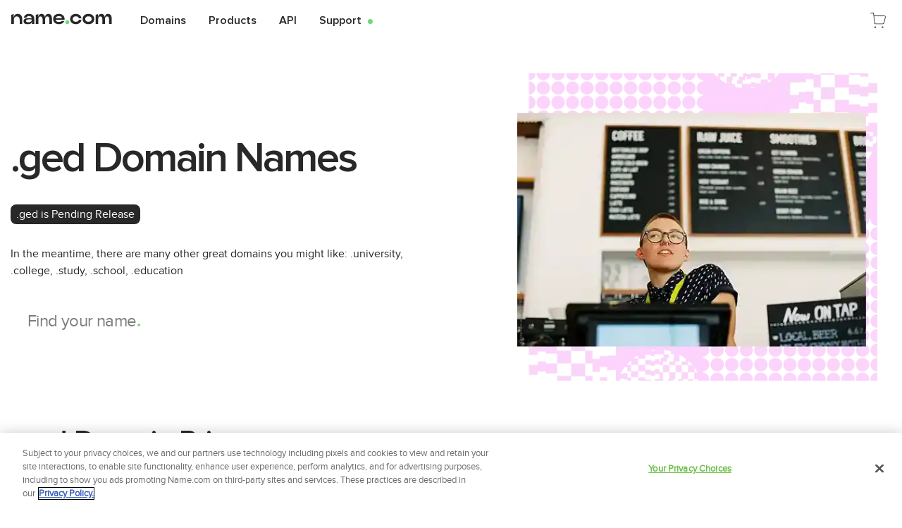

--- FILE ---
content_type: text/html; charset=UTF-8
request_url: https://www.name.com/domains/ged
body_size: 26531
content:

    <!doctype html>
    <html lang="en" >
      <head>
        <link rel="preload" href="https://namedotcom-cdn.name.tools/web/spa-assets/static/proximanova-semibold.BasNGa1Y.woff2" as="font" type="font/woff2" crossorigin>
        <link rel="preload" href="https://namedotcom-cdn.name.tools/web/spa-assets/static/proximanova-semibold.CCKNr5lb.woff" as="font" type="font/woff" crossorigin>
        <link rel="preload" href="https://namedotcom-cdn.name.tools/web/spa-assets/static/proximanova-semibold.Cben68er.ttf" as="font" type="font/ttf" crossorigin>
        <meta charset="utf-8">
<meta name="viewport" content="width=device-width, initial-scale=1">
<title>
      Find Available .ged Domains
    </title>
<link rel="preconnect" href="https://cdn.quantummetric.com">
<link rel="preconnect" href="https://namedotcom-cdn.name.tools">
<link rel="preconnect" href="https://geolocation.onetrust.com/">
<link rel="preconnect" href="https://www.googletagmanager.com">
<script src="https://namedotcom-cdn.name.tools/js/onetrust/oneTrust_production/scripttemplates/otSDKStub.js" data-domain-script="19f5cf38-0ba9-4af3-a100-b5688930087f" data-ignore-ga="true" async></script>
<script src="https://cdn.quantummetric.com/network-interceptor/quantum-name.js"></script>
<script src="https://static.zdassets.com/ekr/snippet.js?key=f2f28291-7577-4037-88c3-9c46555498d4" type="text/plain" id="ze-snippet"></script>
<link rel="dns-prefetch" href="https://cdn.quantummetric.com">
<link rel="dns-prefetch" href="https://namedotcom-cdn.name.tools">
<link rel="dns-prefetch" href="https://geolocation.onetrust.com/">
<link rel="dns-prefetch" href="https://www.googletagmanager.com">
<meta property="og:image" content="https://namedotcom-cdn.name.tools/web/spa-assets/static/ogimage.WjYw3rHo.jpeg">
<meta http-equiv="X-UA-Compatible" content="IE=edge">
<meta name="author" content="Name.com">
<meta name="rating" content="general">
<meta name="distribution" content="global">
<meta name="copyright" content="Name.com">
<meta name="build" content="Lovingly built with ns:namecom br:default hash:fdfeb7c mrg:namecom/frontend-html!2598 jb:namecom/frontend-html/-/jobs/941948">
<meta name="deploy" content="Lovingly deployed using jb:namecom/frontend-html/-/jobs/941930">
<link rel="icon" href="[data-uri]">
<link rel="icon" href="data:image/svg+xml,%3csvg%20enable-background='new%200%200%20180%20180'%20viewBox='0%200%20180%20180'%20xmlns='http://www.w3.org/2000/svg'%3e%3cpath%20d='m90.1%200c49.7%200%2089.9%2040.2%2089.9%2089.9s-40.2%2089.9-89.9%2089.9-90-40.1-90-89.9c0-49.6%2040.3-89.9%2090-89.9z'%20fill='%23282828'/%3e%3cpath%20d='m39.1%20121.1v-61.4l18-4.3-2.8%2019.8h1.9c1.1-4.6%202.9-8.5%205.2-11.6%202.5-3.2%205.5-5.6%209.2-7.2%203.8-1.7%208.2-2.6%2013.2-2.6%206.5%200%2012.1%201.4%2016.8%204.4%204.7%202.9%208.3%207%2010.8%2012.6%202.6%205.4%203.9%2011.9%203.9%2019.5v30.8h-17.7v-26.3c0-5.1-.8-9.4-2.3-13-1.6-3.6-3.9-6.3-6.9-8.2-3.1-1.9-6.6-2.9-10.9-2.9-6.3%200-11.3%202-14.9%206.2-3.6%204.1-5.3%2010-5.3%2017.7v26.4h-18.2z'%20fill='%23fff'/%3e%3ccircle%20cx='137.3'%20cy='110.4'%20fill='%236eda78'%20r='12.4'/%3e%3c/svg%3e" type="image/svg+xml">
<link rel="apple-touch-icon" href="[data-uri]">
<link rel="manifest" href="[data-uri]">
<script id="theme-blocker">
            (function() {
              try {
                const sessionString = localStorage.getItem('session');
                if (sessionString) {
                  const session = JSON.parse(sessionString);
                  if (session?.data?.siteTheme === 'theme_dark') {
                    document.documentElement.classList.add('dark');
                    return;
                  }
                  if (session?.data?.siteTheme) { return; }
                } else {
                  if (window.matchMedia('(prefers-color-scheme: dark)').matches) {
                    document.documentElement.classList.add('dark');
                  }
                }
              } catch (e) {
                console.error('Error reading theme from session storage:', e);
              }
            })();
          </script>
<script>function OptanonWrapper() {}</script>
<script>window.dataLayer = window.dataLayer || [];</script>
<script id="setup-gtm">
            (() => {
              /**
               * While we are working on improving performance there is a ?no_gtm=true query
               * param that can be provided to bypass gtm script loading.
               */
              const noGtm = new URLSearchParams(window.location.search).get("no_gtm");
              if (noGtm !== "true") {
                (function (w, d, s, l, i) {
                  w[l] = w[l] || [];
                  w[l].push({ "gtm.start": new Date().getTime(), event: "gtm.js" });
                  var f = d.getElementsByTagName(s)[0],
                    j = d.createElement(s),
                    dl = l != "dataLayer" ? "&l=" + l : "";
                  j.setAttributeNode(d.createAttribute("data-ot-ignore"));
                  j.async = true;
                  j.src =
                    "https://www.googletagmanager.com/gtm.js?id=" +
                    i +
                    dl +
                    "&gtm_auth=" +
                    "Ri7NXZmZqCBPkIMAPvJRLQ" +
                    "&gtm_preview=env-" +
                    "2" +
                    "&gtm_cookies_win=x";
                  f.parentNode.insertBefore(j, f);
                })(window, document, "script", "dataLayer", "GTM-T7VNSFS");
              }
            })();
          </script>
<script id="fetch-csrf">
            window.fetchNewCsrf = async function () {
              async function digestMessage(message) {
                const msgUint8 = new TextEncoder().encode(message);
                const hashBuffer = await crypto.subtle.digest('SHA-256', msgUint8);
                const hashArray = Array.from(new Uint8Array(hashBuffer));
                const hashHex = hashArray
                  .map((b) => b.toString(16).padStart(2, '0'))
                  .join('');
                return hashHex;
              }

              const Time = +Date.now();
              const Start = window.crypto
                ? window.crypto.randomUUID()
                : +Date.now();

              if (typeof window !== 'undefined') {
                await digestMessage(Start+''+Time+''+Start).then((t) => {
                  window.nameDotComCsrfPromise = fetch('/csrf', {
                    method: 'GET',
                    credentials: 'include',
                    headers: {
                      Time,
                      Start,
                      'X-csrf-token-auth': t,
                      'Referrer-Override': document.referrer,
                    },
                  });
                });
              }
              return await window.nameDotComCsrfPromise;
            }
            fetchNewCsrf();
        </script>
<noscript>
            <style>
              .motion-element {
                opacity: 1 !important;
                transform: none !important;
                visibility: visible !important;
              }
            </style>
          </noscript>
<link rel="canonical" class="sl_norewrite" href="https://www.name.com/domains/ged">
<link rel="alternate" class="sl_norewrite" href="https://www.name.com/es-la/domains/ged" hreflang="es-la" data-hid="es-la">
<link rel="alternate" class="sl_norewrite" href="https://www.name.com/zh-cn/domains/ged" hreflang="zh-cn" data-hid="zh-cn">
<link rel="alternate" class="sl_norewrite" href="https://www.name.com/de-de/domains/ged" hreflang="de-de" data-hid="de-de">
<link rel="alternate" class="sl_norewrite" href="https://www.name.com/fr-fr/domains/ged" hreflang="fr-fr" data-hid="fr-fr">
<link rel="alternate" class="sl_norewrite" href="https://www.name.com/pt-br/domains/ged" hreflang="pt-br" data-hid="pt-br">
<link rel="alternate" class="sl_norewrite" href="https://www.name.com/ru-ru/domains/ged" hreflang="ru-ru" data-hid="ru-ru">
<link rel="alternate" class="sl_norewrite" href="https://www.name.com/tr-tr/domains/ged" hreflang="tr-tr" data-hid="tr-tr">
<meta name="description" content="Register .ged Domain Names - Find your .ged domain at Name.com, a trusted registrar since 2003. Search for and buy a cheap new .ged domain extension now!">
        <style>@charset "UTF-8";@media(min-width:768px){.md\:container{width:100%}@media(min-width:640px){.md\:container{max-width:640px}}.md\:container{max-width:768px}@media(min-width:1024px){.md\:container{max-width:1024px}}@media(min-width:1280px){.md\:container{max-width:1280px}}@media(min-width:1536px){.md\:container{max-width:1536px}}.md\:container{margin-left:auto;margin-right:auto;max-width:1500px;padding-left:15px;padding-right:15px}}@media not all and (min-width:768px){.max-md\:mt-8{margin-top:2rem}.max-md\:flex{display:flex}.max-md\:hidden{display:none}.max-md\:flex-col{flex-direction:column}.max-md\:rounded-lg{border-radius:.5rem}.max-md\:bg-gray-100{--tw-bg-opacity:1;background-color:rgb(var(--colors-gray-100)/var(--tw-bg-opacity))}.max-md\:pb-4{padding-bottom:1rem}.max-md\:pr-4{padding-right:1rem}}@media(min-width:768px){.md\:absolute{position:absolute}.md\:right-\[5px\]{right:5px}.md\:order-1{order:1}.md\:order-3{order:3}.md\:col-span-5{grid-column:span 5/span 5}.md\:col-span-7{grid-column:span 7/span 7}.md\:col-start-1{grid-column-start:1}.md\:col-start-8{grid-column-start:8}.md\:mb-0{margin-bottom:0}.md\:mb-2{margin-bottom:.5rem}.md\:mb-\[124px\]{margin-bottom:124px}.md\:mr-4{margin-right:1rem}.md\:mt-0{margin-top:0}.md\:mt-2{margin-top:.5rem}.md\:mt-3{margin-top:.75rem}.md\:block{display:block}.md\:flex{display:flex}.md\:grid{display:grid}.md\:hidden{display:none}.md\:h-40{height:10rem}.md\:h-5{height:1.25rem}.md\:h-\[440px\]{height:440px}.md\:h-\[48px\]{height:48px}.md\:h-\[496px\]{height:496px}.md\:max-h-\[52px\]{max-height:52px}.md\:max-h-\[55px\]{max-height:55px}.md\:min-h-\[700px\]{min-height:700px}.md\:w-1\/3{width:33.333333%}.md\:w-2\/3{width:66.666667%}.md\:w-32{width:8rem}.md\:w-52{width:13rem}.md\:w-\[48px\]{width:48px}.md\:w-\[80\%\]{width:80%}.md\:w-auto{width:auto}.md\:max-w-\[300px\]{max-width:300px}.md\:max-w-\[530px\]{max-width:530px}.md\:max-w-sm{max-width:24rem}.md\:grid-cols-12{grid-template-columns:repeat(12,minmax(0,1fr))}.md\:grid-cols-3{grid-template-columns:repeat(3,minmax(0,1fr))}.md\:grid-cols-6{grid-template-columns:repeat(6,minmax(0,1fr))}.md\:flex-row{flex-direction:row}.md\:flex-row-reverse{flex-direction:row-reverse}.md\:justify-between{justify-content:space-between}.md\:gap-4{gap:1rem}.md\:gap-x-5{-moz-column-gap:1.25rem;column-gap:1.25rem}.md\:overflow-visible{overflow:visible}.md\:overflow-y-visible{overflow-y:visible}.md\:rounded-lg{border-radius:.5rem}.md\:rounded-bl-lg{border-bottom-left-radius:.5rem}.md\:rounded-bl-none{border-bottom-left-radius:0}.md\:rounded-tr-lg{border-top-right-radius:.5rem}.md\:rounded-tr-none{border-top-right-radius:0}.md\:border-0{border-width:0}.md\:p-2{padding:.5rem}.md\:px-2{padding-left:.5rem;padding-right:.5rem}.md\:pb-0{padding-bottom:0}.md\:pb-8{padding-bottom:2rem}.md\:pr-20{padding-right:5rem}.md\:pr-5{padding-right:1.25rem}.md\:pt-1{padding-top:.25rem}.md\:text-center{text-align:center}.md\:text-2xl{font-size:1.5rem;line-height:2rem}.md\:text-6xl{font-size:3.75rem;line-height:1}.md\:text-7xl{font-size:4.5rem;line-height:1}.md\:text-base{font-size:1rem;line-height:1.5rem}.md\:text-lg{font-size:1.125rem;line-height:1.75rem}.md\:text-xs{font-size:.75rem;line-height:1rem}.md\:leading-normal{line-height:1.5}.md\:tracking-tighter{letter-spacing:-.05em}.md\:text-xs{--font-size:12px;--line-height:16px}.md\:text-base,.md\:text-xs{font-size:var(--font-size);line-height:var(--line-height)}.md\:text-base{--font-size:16px;--line-height:24px}.md\:text-lg{--font-size:18px;--line-height:28px}.md\:text-2xl,.md\:text-lg{font-size:var(--font-size);line-height:var(--line-height)}.md\:text-2xl{--font-size:24px;--line-height:32px}.md\:text-6xl{--font-size:60px;--line-height:var(--font-size)}.md\:text-6xl,.md\:text-7xl{font-size:var(--font-size);line-height:var(--line-height)}.md\:text-7xl{--font-size:72px;--line-height:var(--font-size)}.md\:leading-normal{line-height:var(--line-height)}.focus\:md\:bg-gray-100:focus{--tw-bg-opacity:1;background-color:rgb(var(--colors-gray-100)/var(--tw-bg-opacity))}}h1{font-family:ProximaNovaSemiBold,ProximaNovaSemiBold-fallback,ui-sans-serif,system-ui,sans-serif,Apple Color Emoji,Segoe UI Emoji,Segoe UI Symbol,Noto Color Emoji;letter-spacing:-.05em}h2{font-family:ProximaNova,ProximaNova-fallback,ui-sans-serif,system-ui,sans-serif,Apple Color Emoji,Segoe UI Emoji,Segoe UI Symbol,Noto Color Emoji;letter-spacing:-.025em}:root{--color-primary:var(--colors-green-500);--color-primary-accent:var(--colors-green-300);--font-size:16px;--line-height:24px}body{font-family:ProximaNova,ProximaNova-fallback,ui-sans-serif,system-ui,sans-serif,Apple Color Emoji,Segoe UI Emoji,Segoe UI Symbol,Noto Color Emoji}.button-ring:active,.n-button-ring:active{--tw-ring-offset-shadow:var(--tw-ring-inset) 0 0 0 var(--tw-ring-offset-width) var(--tw-ring-offset-color);--tw-ring-shadow:var(--tw-ring-inset) 0 0 0 calc(4px + var(--tw-ring-offset-width)) var(--tw-ring-color);box-shadow:var(--tw-ring-offset-shadow),var(--tw-ring-shadow),var(--tw-shadow,0 0 #0000);--tw-ring-color:rgb(var(--colors-black-auto)/.1)}.n-icon-strong path{stroke:var(--colors-current);stroke-width:1}.n-icon-dense path{stroke:var(--colors-current);stroke-width:2}img:not(.no-dim):is(.dark *){--tw-brightness:brightness(.9);--tw-contrast:contrast(1.25);filter:var(--tw-blur) var(--tw-brightness) var(--tw-contrast) var(--tw-grayscale) var(--tw-hue-rotate) var(--tw-invert) var(--tw-saturate) var(--tw-sepia) var(--tw-drop-shadow)}.n-circle[data-v-fb15b320]{--padding:.2em;--buffer:calc(var(--padding)*2);height:calc(var(--line-height) + var(--buffer));padding:var(--padding);width:calc(var(--line-height) + var(--buffer))}.n-icon[data-v-da083971]{--bgPositionBinding:var(--6d055549);--bgPosition:var(--bgPositionBinding,-100em -100em);--icons:url(https://namedotcom-cdn.name.tools/media/sgicons/sgi-icons.svg);--spinner:url(https://namedotcom-cdn.name.tools/media/sgicons/spinner.svg)}@supports ((-webkit-mask-image:var(--icons )) or (mask-image:var(--icons ))){.n-icon[data-v-da083971]:not(.n-icon-bg){background-color:currentColor;-webkit-mask-image:var(--icons);mask-image:var(--icons);-webkit-mask-position:var(--bgPosition);mask-position:var(--bgPosition);-webkit-mask-repeat:no-repeat;mask-repeat:no-repeat;-webkit-mask-size:14.0625em;mask-size:14.0625em}.n-icon:not(.n-icon-bg).n-spinner[data-v-da083971]{-webkit-mask-image:var(--spinner);mask-image:var(--spinner);-webkit-mask-size:1em;mask-size:1em}}@supports not ((-webkit-mask-image:var(--spinner )) or (mask-image:var(--spinner ))){.n-icon[data-v-da083971]:not(.n-icon-bg){background-image:var(--icons);background-position:var(--bgPosition);background-repeat:no-repeat;background-size:14.0625em}.n-icon:not(.n-icon-bg).n-spinner[data-v-da083971]{background-image:var(--spinner);background-size:1em}}.n-button[data-v-f0842abc]>*{transition-duration:.15s;transition-property:transform;transition-timing-function:cubic-bezier(.4,0,.2,1)}.n-button .n-button-spinner[data-v-f0842abc]{pointer-events:none;--tw-translate-y:-100%;opacity:0;transform:translate(var(--tw-translate-x),var(--tw-translate-y)) rotate(var(--tw-rotate)) skew(var(--tw-skew-x)) skewY(var(--tw-skew-y)) scaleX(var(--tw-scale-x)) scaleY(var(--tw-scale-y))}.n-button.n-button-icon .n-button-inner[data-v-f0842abc]{height:var(--line-height);width:var(--line-height)}.n-button.n-button-icon .n-button-inner[data-v-f0842abc],.n-button.n-button-icon[data-v-f0842abc]{align-items:center;display:inline-flex;justify-content:center}.n-bpc-details span[data-v-a08c3b74]:not(:last-child):after{content:"·";--tw-text-opacity:1;color:rgb(var(--colors-gray-500)/var(--tw-text-opacity,1))}.n-bpc-details span[data-v-a08c3b74]:not(:last-child):is(.dark *):after{--tw-text-opacity:1;color:rgb(var(--colors-gray-700)/var(--tw-text-opacity,1))}.n-bpc-details span[data-v-a08c3b74]:not(:last-child):after{display:inline-block;font-size:25pt;line-height:0px;margin:0 10px;transform:translateY(4px);vertical-align:baseline}.n-input[data-v-dd40d481]{grid-template-areas:"label label label" "prepend main append" "context context context" "a messages b";grid-template-columns:max-content minmax(0,1fr) max-content;grid-template-rows:max-content minmax(0,1fr) max-content max-content}.n-input .n-input-main[data-v-dd40d481]{grid-area:main}[data-v-c22ac6a1] .n-input-box{border-color:currentColor;grid-template-areas:"prepend input clear append";grid-template-columns:max-content minmax(0,1fr) max-content fit-content(70%)}[data-v-c22ac6a1] .n-input-box>:not(.n-input-box-default){height:100%}[data-v-c22ac6a1] .n-input-box>:not(.n-input-box-default)>*{align-items:center;display:flex;height:100%;justify-content:center!important;padding:0 .5rem}[data-v-c22ac6a1] .n-input-box>.n-input-box-default{--tw-text-opacity:1;color:rgb(var(--colors-black-auto)/var(--tw-text-opacity,1))}[data-v-c22ac6a1] .n-input-box>.n-input-box-default>input{min-width:0;width:100%}[data-v-c22ac6a1] .n-input-box>.n-input-box-append>*{justify-content:flex-start!important}.n-search-box:has(.n-input-box-default input:not(:-moz-placeholder)) .n-search-box-placeholder[data-v-d213e149]{display:none}.n-search-box:has(.n-input-box-default input:not(:placeholder-shown)) .n-search-box-placeholder[data-v-d213e149]{display:none}.n-search-box:has(input:required:invalid) .n-search-box-placeholder[data-v-d213e149]{display:inline-block!important}.name-header-logo{background-image:url(https://namedotcom-cdn.name.tools/web/spa-assets/static/name_logo.4-FjecQ7.svg);background-repeat:no-repeat}:is(.dark .name-header-logo){background-image:url(https://namedotcom-cdn.name.tools/web/spa-assets/static/name_logo-white.ByRWZfzV.svg)}iframe{aspect-ratio:16/9}.mobile-bottom-design[data-v-65cdb030]{-webkit-mask:url("data:image/svg+xml;charset=utf-8,%3Csvg xmlns='http://www.w3.org/2000/svg' xml:space='preserve' viewBox='0 0 142 142'%3E%3Ccircle cx='60.9' cy='15.3' r='4.6'/%3E%3Ccircle cx='141.9' cy='15.3' r='4.6'/%3E%3Ccircle cx='40.6' cy='15.3' r='4.6'/%3E%3Ccircle cx='121.6' cy='15.3' r='4.6'/%3E%3Ccircle cx='20.4' cy='15.3' r='4.6'/%3E%3Ccircle cx='101.4' cy='15.3' r='4.6'/%3E%3Ccircle cx='.1' cy='15.3' r='4.6'/%3E%3Ccircle cx='81.1' cy='15.3' r='4.6'/%3E%3Ccircle cx='60.9' cy='1.7' r='1.7'/%3E%3Ccircle cx='141.9' cy='1.7' r='1.7'/%3E%3Ccircle cx='40.6' cy='1.7' r='1.7'/%3E%3Ccircle cx='121.6' cy='1.7' r='1.7'/%3E%3Ccircle cx='20.4' cy='1.7' r='1.7'/%3E%3Ccircle cx='101.4' cy='1.7' r='1.7'/%3E%3Ccircle cx='.1' cy='1.7' r='1.7'/%3E%3Ccircle cx='81.1' cy='1.7' r='1.7'/%3E%3Ccircle cx='60.9' cy='34.4' r='6.4'/%3E%3Ccircle cx='141.9' cy='34.4' r='6.4'/%3E%3Ccircle cx='40.6' cy='34.4' r='6.4'/%3E%3Ccircle cx='121.6' cy='34.4' r='6.4'/%3E%3Ccircle cx='20.4' cy='34.4' r='6.4'/%3E%3Ccircle cx='101.4' cy='34.4' r='6.4'/%3E%3Ccircle cx='.1' cy='34.4' r='6.4'/%3E%3Ccircle cx='81.1' cy='34.4' r='6.4'/%3E%3Ccircle cx='60.9' cy='53.6' r='8.3'/%3E%3Ccircle cx='141.9' cy='53.6' r='8.3'/%3E%3Ccircle cx='40.6' cy='53.6' r='8.3'/%3E%3Ccircle cx='121.6' cy='53.6' r='8.3'/%3E%3Ccircle cx='20.4' cy='53.6' r='8.3'/%3E%3Ccircle cx='101.4' cy='53.6' r='8.3'/%3E%3Ccircle cx='.1' cy='53.6' r='8.3'/%3E%3Ccircle cx='81.1' cy='53.6' r='8.3'/%3E%3Ccircle cx='60.9' cy='72.7' r='10.1'/%3E%3Ccircle cx='141.9' cy='72.7' r='10.1'/%3E%3Ccircle cx='40.6' cy='72.7' r='10.1'/%3E%3Ccircle cx='121.6' cy='72.7' r='10.1'/%3E%3Ccircle cx='20.4' cy='72.7' r='10.1'/%3E%3Ccircle cx='101.4' cy='72.7' r='10.1'/%3E%3Ccircle cx='.1' cy='72.7' r='10.1'/%3E%3Ccircle cx='81.1' cy='72.7' r='10.1'/%3E%3Ccircle cx='60.9' cy='89.3' r='12'/%3E%3Ccircle cx='141.9' cy='89.3' r='12'/%3E%3Ccircle cx='40.6' cy='89.3' r='12'/%3E%3Ccircle cx='121.6' cy='89.3' r='12'/%3E%3Ccircle cx='20.4' cy='89.3' r='12'/%3E%3Ccircle cx='101.4' cy='89.3' r='12'/%3E%3Ccircle cx='.1' cy='89.3' r='12'/%3E%3Ccircle cx='81.1' cy='89.3' r='12'/%3E%3Ccircle cx='60.9' cy='108.8' r='13.8'/%3E%3Ccircle cx='141.9' cy='108.8' r='13.8'/%3E%3Ccircle cx='40.6' cy='108.8' r='13.8'/%3E%3Ccircle cx='121.6' cy='108.8' r='13.8'/%3E%3Ccircle cx='20.4' cy='108.8' r='13.8'/%3E%3Ccircle cx='101.4' cy='108.8' r='13.8'/%3E%3Ccircle cx='.1' cy='108.8' r='13.8'/%3E%3Ccircle cx='81.1' cy='108.8' r='13.8'/%3E%3Cpath d='M-13.7 109h169.4v50.8H-13.7z'/%3E%3C/svg%3E") repeat-x;mask:url("data:image/svg+xml;charset=utf-8,%3Csvg xmlns='http://www.w3.org/2000/svg' xml:space='preserve' viewBox='0 0 142 142'%3E%3Ccircle cx='60.9' cy='15.3' r='4.6'/%3E%3Ccircle cx='141.9' cy='15.3' r='4.6'/%3E%3Ccircle cx='40.6' cy='15.3' r='4.6'/%3E%3Ccircle cx='121.6' cy='15.3' r='4.6'/%3E%3Ccircle cx='20.4' cy='15.3' r='4.6'/%3E%3Ccircle cx='101.4' cy='15.3' r='4.6'/%3E%3Ccircle cx='.1' cy='15.3' r='4.6'/%3E%3Ccircle cx='81.1' cy='15.3' r='4.6'/%3E%3Ccircle cx='60.9' cy='1.7' r='1.7'/%3E%3Ccircle cx='141.9' cy='1.7' r='1.7'/%3E%3Ccircle cx='40.6' cy='1.7' r='1.7'/%3E%3Ccircle cx='121.6' cy='1.7' r='1.7'/%3E%3Ccircle cx='20.4' cy='1.7' r='1.7'/%3E%3Ccircle cx='101.4' cy='1.7' r='1.7'/%3E%3Ccircle cx='.1' cy='1.7' r='1.7'/%3E%3Ccircle cx='81.1' cy='1.7' r='1.7'/%3E%3Ccircle cx='60.9' cy='34.4' r='6.4'/%3E%3Ccircle cx='141.9' cy='34.4' r='6.4'/%3E%3Ccircle cx='40.6' cy='34.4' r='6.4'/%3E%3Ccircle cx='121.6' cy='34.4' r='6.4'/%3E%3Ccircle cx='20.4' cy='34.4' r='6.4'/%3E%3Ccircle cx='101.4' cy='34.4' r='6.4'/%3E%3Ccircle cx='.1' cy='34.4' r='6.4'/%3E%3Ccircle cx='81.1' cy='34.4' r='6.4'/%3E%3Ccircle cx='60.9' cy='53.6' r='8.3'/%3E%3Ccircle cx='141.9' cy='53.6' r='8.3'/%3E%3Ccircle cx='40.6' cy='53.6' r='8.3'/%3E%3Ccircle cx='121.6' cy='53.6' r='8.3'/%3E%3Ccircle cx='20.4' cy='53.6' r='8.3'/%3E%3Ccircle cx='101.4' cy='53.6' r='8.3'/%3E%3Ccircle cx='.1' cy='53.6' r='8.3'/%3E%3Ccircle cx='81.1' cy='53.6' r='8.3'/%3E%3Ccircle cx='60.9' cy='72.7' r='10.1'/%3E%3Ccircle cx='141.9' cy='72.7' r='10.1'/%3E%3Ccircle cx='40.6' cy='72.7' r='10.1'/%3E%3Ccircle cx='121.6' cy='72.7' r='10.1'/%3E%3Ccircle cx='20.4' cy='72.7' r='10.1'/%3E%3Ccircle cx='101.4' cy='72.7' r='10.1'/%3E%3Ccircle cx='.1' cy='72.7' r='10.1'/%3E%3Ccircle cx='81.1' cy='72.7' r='10.1'/%3E%3Ccircle cx='60.9' cy='89.3' r='12'/%3E%3Ccircle cx='141.9' cy='89.3' r='12'/%3E%3Ccircle cx='40.6' cy='89.3' r='12'/%3E%3Ccircle cx='121.6' cy='89.3' r='12'/%3E%3Ccircle cx='20.4' cy='89.3' r='12'/%3E%3Ccircle cx='101.4' cy='89.3' r='12'/%3E%3Ccircle cx='.1' cy='89.3' r='12'/%3E%3Ccircle cx='81.1' cy='89.3' r='12'/%3E%3Ccircle cx='60.9' cy='108.8' r='13.8'/%3E%3Ccircle cx='141.9' cy='108.8' r='13.8'/%3E%3Ccircle cx='40.6' cy='108.8' r='13.8'/%3E%3Ccircle cx='121.6' cy='108.8' r='13.8'/%3E%3Ccircle cx='20.4' cy='108.8' r='13.8'/%3E%3Ccircle cx='101.4' cy='108.8' r='13.8'/%3E%3Ccircle cx='.1' cy='108.8' r='13.8'/%3E%3Ccircle cx='81.1' cy='108.8' r='13.8'/%3E%3Cpath d='M-13.7 109h169.4v50.8H-13.7z'/%3E%3C/svg%3E") repeat-x}.sub-footer-trademark[data-v-969cc23c]{font-size:.75rem;line-height:1rem;padding-top:5rem;text-align:left;--tw-text-opacity:1;color:rgb(var(--colors-gray-600)/var(--tw-text-opacity));--font-size:12px;font-size:var(--font-size);--line-height:16px;line-height:var(--line-height)}@media(min-width:768px){.sub-footer-trademark[data-v-969cc23c]{text-align:right}.design[data-v-969cc23c]{-webkit-mask:url(https://namedotcom-cdn.name.tools/web/spa-assets/static/design-mask.GoUWr4yP.svg) repeat-x;mask:url(https://namedotcom-cdn.name.tools/web/spa-assets/static/design-mask.GoUWr4yP.svg) repeat-x}}p[data-v-969cc23c]{padding-top:.5rem}.sub-footer-header[data-v-f706e572]{display:block;font-family:ProximaNovaBold,ProximaNovaBold-fallback,ui-sans-serif,system-ui,sans-serif,Apple Color Emoji,Segoe UI Emoji,Segoe UI Symbol,Noto Color Emoji;margin-bottom:.5rem;padding-right:.25rem;padding-top:1.5rem;--tw-text-opacity:1;color:rgb(var(--colors-gray-500)/var(--tw-text-opacity))}.sub-footer-content a[data-v-f706e572]{display:block;font-family:ProximaNovaSemiBold,ProximaNovaSemiBold-fallback,ui-sans-serif,system-ui,sans-serif,Apple Color Emoji,Segoe UI Emoji,Segoe UI Symbol,Noto Color Emoji;font-size:.875rem;line-height:1.25rem;line-height:1.625;margin-bottom:.5rem;margin-right:.5rem;--tw-text-opacity:1;color:rgb(var(--colors-white)/var(--tw-text-opacity));--font-size:14px;--line-height:20px;font-size:var(--font-size);line-height:var(--line-height);line-height:calc(var(--line-height)*1.125)}.sub-footer-content a[data-v-f706e572]:hover{text-decoration-line:underline}.sub-footer-trademark[data-v-f706e572]{font-size:.75rem;line-height:1rem;padding-top:5rem;text-align:left;--tw-text-opacity:1;color:rgb(var(--colors-gray-600)/var(--tw-text-opacity));--font-size:12px;font-size:var(--font-size);--line-height:16px;line-height:var(--line-height)}@media(min-width:768px){.sub-footer-trademark[data-v-f706e572]{text-align:right}.design[data-v-f706e572]{-webkit-mask:url(https://namedotcom-cdn.name.tools/web/spa-assets/static/design-mask.GoUWr4yP.svg) repeat-x;mask:url(https://namedotcom-cdn.name.tools/web/spa-assets/static/design-mask.GoUWr4yP.svg) repeat-x}}h1{text-wrap:balance}h2{font-family:ProximaNovaSemiBold,ProximaNovaSemiBold-fallback,ui-sans-serif,system-ui,sans-serif,Apple Color Emoji,Segoe UI Emoji,Segoe UI Symbol,Noto Color Emoji;font-size:1.5rem;line-height:2rem;--font-size:24px;--line-height:32px;font-size:var(--font-size);line-height:var(--line-height)}.background-design[data-v-baddbc5a]{background-image:url("data:image/svg+xml;charset=utf-8,%3Csvg xmlns='http://www.w3.org/2000/svg' width='66' height='127' fill='none' viewBox='0 0 66 127'%3E%3Cmask id='a' width='67' height='68' x='0' y='66' maskUnits='userSpaceOnUse' style='mask-type:alpha'%3E%3Cpath fill='%23d9d9d9' d='M0 133h66.5V66.5H0z'/%3E%3C/mask%3E%3Cg fill='%23ebebeb' mask='url(%23a)'%3E%3Cellipse cx='26.785' cy='32.326' rx='26.785' ry='32.326' transform='matrix(1 0 0 -1 40.27 165.143)'/%3E%3Cellipse cx='26.785' cy='32.326' rx='26.785' ry='32.326' transform='matrix(1 0 0 -1 40.27 99.012)'/%3E%3Cellipse cx='11.453' cy='32.326' rx='11.453' ry='32.326' transform='matrix(1 0 0 -1 16.994 165.143)'/%3E%3Cellipse cx='11.453' cy='32.326' rx='11.453' ry='32.326' transform='matrix(1 0 0 -1 16.994 99.012)'/%3E%3Cellipse cx='5.172' cy='32.326' rx='5.172' ry='32.326' transform='matrix(1 0 0 -1 6.28 165.143)'/%3E%3Cellipse cx='5.172' cy='32.326' rx='5.172' ry='32.326' transform='matrix(1 0 0 -1 6.28 99.012)'/%3E%3Cellipse cx='2.217' cy='32.326' rx='2.217' ry='32.326' transform='matrix(1 0 0 -1 1.108 165.143)'/%3E%3Cellipse cx='2.217' cy='32.326' rx='2.217' ry='32.326' transform='matrix(1 0 0 -1 1.108 99.012)'/%3E%3C/g%3E%3Cmask id='b' width='67' height='67' x='0' y='0' maskUnits='userSpaceOnUse' style='mask-type:alpha'%3E%3Cpath fill='%23d9d9d9' d='M0 66.5h66.5V0H0z'/%3E%3C/mask%3E%3Cg fill='%23ebebeb' mask='url(%23b)'%3E%3Cellipse cx='26.785' cy='32.326' rx='26.785' ry='32.326' transform='matrix(1 0 0 -1 40.27 98.643)'/%3E%3Cellipse cx='26.785' cy='32.326' rx='26.785' ry='32.326' transform='matrix(1 0 0 -1 40.27 32.512)'/%3E%3Cellipse cx='11.453' cy='32.326' rx='11.453' ry='32.326' transform='matrix(1 0 0 -1 16.994 98.643)'/%3E%3Cellipse cx='11.453' cy='32.326' rx='11.453' ry='32.326' transform='matrix(1 0 0 -1 16.994 32.512)'/%3E%3Cellipse cx='5.172' cy='32.326' rx='5.172' ry='32.326' transform='matrix(1 0 0 -1 6.28 98.643)'/%3E%3Cellipse cx='5.172' cy='32.326' rx='5.172' ry='32.326' transform='matrix(1 0 0 -1 6.28 32.512)'/%3E%3Cellipse cx='2.217' cy='32.326' rx='2.217' ry='32.326' transform='matrix(1 0 0 -1 1.108 98.643)'/%3E%3Cellipse cx='2.217' cy='32.326' rx='2.217' ry='32.326' transform='matrix(1 0 0 -1 1.108 32.512)'/%3E%3C/g%3E%3C/svg%3E");background-position:100%;background-repeat:repeat-y}.n-input-box input{background-color:transparent}*,:after,:before{border:0 solid;box-sizing:border-box}:after,:before{--tw-content:""}html{line-height:1.5;-webkit-text-size-adjust:100%;font-family:ProximaNova,ProximaNova-fallback,ui-sans-serif,system-ui,sans-serif,Apple Color Emoji,Segoe UI Emoji,Segoe UI Symbol,Noto Color Emoji;font-feature-settings:normal;font-variation-settings:normal;-moz-tab-size:4;-o-tab-size:4;tab-size:4}body{line-height:inherit;margin:0}hr{border-top-width:1px;color:inherit;height:0}h1,h2{font-size:inherit;font-weight:inherit}a{color:inherit;text-decoration:inherit}strong{font-weight:bolder}button,input{color:inherit;font-family:inherit;font-feature-settings:inherit;font-size:100%;font-variation-settings:inherit;font-weight:inherit;line-height:inherit;margin:0;padding:0}button{text-transform:none}[type=button],[type=submit],button{-webkit-appearance:button;background-color:transparent;background-image:none}h1,h2,hr,p,ul{margin:0}ul{list-style:none;padding:0}input::-moz-placeholder{color:#9ca3af;opacity:1}input::placeholder{color:#9ca3af;opacity:1}button{cursor:pointer}iframe,img,svg{display:block;vertical-align:middle}img{height:auto;max-width:100%}:root{--colors-current:currentColor;--colors-transparent:0 0 0;--colors-black:40 40 40;--colors-white:255 255 255;--colors-gray-50:250 250 250;--colors-gray-75:249 249 249;--colors-gray-100:246 246 246;--colors-gray-300:235 235 235;--colors-gray-400:223 223 223;--colors-gray-500:190 190 190;--colors-gray-600:116 116 116;--colors-gray-650:107 107 107;--colors-gray-700:78 78 78;--colors-gray-800:62 62 62;--colors-gray-900:34 34 34;--colors-gray-950:16 16 16;--colors-green-100:229 255 231;--colors-green-300:190 238 193;--colors-green-500:110 218 120;--colors-green-700:30 170 80;--colors-green-900:4 129 50;--colors-orange-100:255 242 195;--colors-orange-300:255 229 137;--colors-orange-500:255 145 30;--colors-orange-700:255 96 34;--colors-orange-900:211 76 24;--colors-blue-100:234 243 255;--colors-blue-300:206 226 255;--colors-blue-500:38 129 255;--colors-blue-700:14 69 191;--colors-blue-900:2 46 143;--colors-pink-100:254 235 255;--colors-pink-300:253 210 255;--colors-pink-500:225 127 210;--colors-pink-700:163 28 142;--colors-pink-900:123 18 107;--colors-purple-100:244 242 255;--colors-purple-300:228 222 255;--colors-purple-500:95 60 240;--colors-purple-700:60 30 170;--colors-purple-900:36 17 106;--colors-teal-100:234 253 253;--colors-teal-300:208 244 244;--colors-teal-500:26 170 192;--colors-teal-700:0 98 113;--colors-teal-900:1 64 74;--colors-red-100:255 238 240;--colors-red-300:253 222 232;--colors-red-500:255 106 106;--colors-red-700:230 56 56;--colors-red-900:106 6 24;--colors-green-700-auto:30 170 80;--colors-gray-300-auto:235 235 235;--colors-gray-100-auto:246 246 246;--colors-gray-50-auto:250 250 250;--colors-black-auto:40 40 40;--colors-white-auto:255 255 255}.dark{--colors-green-700-auto:110 218 120;--colors-gray-300-auto:78 78 78;--colors-gray-100-auto:78 78 78;--colors-gray-50-auto:34 34 34;--colors-black-auto:255 255 255;--colors-white-auto:40 40 40}body{--tw-bg-opacity:1;background-color:rgb(var(--colors-white-auto)/var(--tw-bg-opacity));--tw-text-opacity:1;color:rgb(var(--colors-black-auto)/var(--tw-text-opacity))}a:not(.n-button,[class*=text-]){--tw-text-opacity:1;color:rgb(var(--colors-gray-700)/var(--tw-text-opacity))}a:not(.n-button,[class*=text-]):hover{text-decoration-line:underline}:is(.dark a:not(.n-button,[class*=text-])){--tw-text-opacity:1;color:rgb(var(--colors-gray-50)/var(--tw-text-opacity))}.dark{color-scheme:dark}input[type=text]{background-color:transparent}input[type=text]:focus{outline:none}*,:after,:before{--tw-border-spacing-x:0;--tw-border-spacing-y:0;--tw-translate-x:0;--tw-translate-y:0;--tw-rotate:0;--tw-skew-x:0;--tw-skew-y:0;--tw-scale-x:1;--tw-scale-y:1;--tw-pan-x: ;--tw-pan-y: ;--tw-pinch-zoom: ;--tw-scroll-snap-strictness:proximity;--tw-gradient-from-position: ;--tw-gradient-via-position: ;--tw-gradient-to-position: ;--tw-ordinal: ;--tw-slashed-zero: ;--tw-numeric-figure: ;--tw-numeric-spacing: ;--tw-numeric-fraction: ;--tw-ring-inset: ;--tw-ring-offset-width:0px;--tw-ring-offset-color:#fff;--tw-ring-color:rgba(59,130,246,.5);--tw-ring-offset-shadow:0 0 #0000;--tw-ring-shadow:0 0 #0000;--tw-shadow:0 0 #0000;--tw-shadow-colored:0 0 #0000;--tw-blur: ;--tw-brightness: ;--tw-contrast: ;--tw-grayscale: ;--tw-hue-rotate: ;--tw-invert: ;--tw-saturate: ;--tw-sepia: ;--tw-drop-shadow: ;--tw-backdrop-blur: ;--tw-backdrop-brightness: ;--tw-backdrop-contrast: ;--tw-backdrop-grayscale: ;--tw-backdrop-hue-rotate: ;--tw-backdrop-invert: ;--tw-backdrop-opacity: ;--tw-backdrop-saturate: ;--tw-backdrop-sepia: }.container{width:100%}@media(min-width:640px){.container{max-width:640px}}@media(min-width:768px){.container{max-width:768px}}@media(min-width:1024px){.container{max-width:1024px}}@media(min-width:1280px){.container{max-width:1280px}}@media(min-width:1536px){.container{max-width:1536px}}.container{margin-left:auto;margin-right:auto;max-width:1500px;padding-left:15px;padding-right:15px}strong{font-family:ProximaNovaSemiBold,ProximaNovaBold-fallback,Arial,Helvetica,"sans-serif";font-weight:400}.sr-only{height:1px;margin:-1px;overflow:hidden;padding:0;position:absolute;width:1px;clip:rect(0,0,0,0);border-width:0;white-space:nowrap}.pointer-events-none{pointer-events:none}.static{position:static}.fixed{position:fixed}.absolute{position:absolute}.relative{position:relative}.sticky{position:sticky}.bottom-0{bottom:0}.left-0{left:0}.left-1\/2{left:50%}.right-0{right:0}.top-0{top:0}.top-1\/2{top:50%}.top-\[45px\]{top:45px}.z-10{z-index:10}.z-\[100\]{z-index:100}.z-\[300\]{z-index:300}.z-\[56\]{z-index:56}.order-1{order:1}.order-2{order:2}.order-3{order:3}.col-span-4{grid-column:span 4/span 4}.col-start-1{grid-column-start:1}.float-right{float:right}.m-0{margin:0}.-my-\[0\.1em\]{margin-bottom:-.1em;margin-top:-.1em}.mx-2{margin-left:.5rem;margin-right:.5rem}.mx-4{margin-left:1rem;margin-right:1rem}.mx-auto{margin-left:auto;margin-right:auto}.my-3{margin-bottom:.75rem;margin-top:.75rem}.my-5{margin-bottom:1.25rem;margin-top:1.25rem}.mb-16{margin-bottom:4rem}.mb-2{margin-bottom:.5rem}.mb-3{margin-bottom:.75rem}.mb-5{margin-bottom:1.25rem}.mb-6{margin-bottom:1.5rem}.mb-8{margin-bottom:2rem}.mb-\[5rem\]{margin-bottom:5rem}.mb-\[60px\]{margin-bottom:60px}.mb-\[73px\]{margin-bottom:73px}.ml-1{margin-left:.25rem}.ml-2{margin-left:.5rem}.ml-3{margin-left:.75rem}.mr-4{margin-right:1rem}.mr-5{margin-right:1.25rem}.mt-1{margin-top:.25rem}.mt-10{margin-top:2.5rem}.mt-12{margin-top:3rem}.mt-3{margin-top:.75rem}.mt-4{margin-top:1rem}.mt-6{margin-top:1.5rem}.mt-8,.mt-\[2rem\]{margin-top:2rem}.mt-\[40px\]{margin-top:40px}.mt-\[52px\]{margin-top:52px}.block{display:block}.inline-block{display:inline-block}.inline{display:inline}.flex{display:flex}.inline-flex{display:inline-flex}.grid{display:grid}.hidden{display:none}.h-12{height:3rem}.h-4{height:1rem}.h-40{height:10rem}.h-44{height:11rem}.h-8{height:2rem}.h-\[1em\]{height:1em}.h-\[406px\]{height:406px}.h-\[44px\]{height:44px}.h-auto{height:auto}.h-full{height:100%}.h-screen{height:100vh}.max-h-\[100vh\]{max-height:100vh}.min-h-0{min-height:0}.min-h-\[450px\]{min-height:450px}.min-h-\[500px\]{min-height:500px}.min-h-\[calc\(var\(--line-height\)\+18px\)\]{min-height:calc(var(--line-height) + 18px)}.w-16{width:4rem}.w-28{width:7rem}.w-36{width:9rem}.w-\[144px\]{width:144px}.w-\[1em\]{width:1em}.w-\[44px\]{width:44px}.w-\[50\%\]{width:50%}.w-auto{width:auto}.w-full{width:100%}.min-w-0{min-width:0}.max-w-\[512px\]{max-width:512px}.max-w-full{max-width:100%}.flex-1{flex:1 1 0%}.shrink{flex-shrink:1}.shrink-0{flex-shrink:0}.grow{flex-grow:1}.-translate-x-1\/2{--tw-translate-x:-50%}.-translate-x-1\/2,.-translate-y-1\/2{transform:translate(var(--tw-translate-x),var(--tw-translate-y)) rotate(var(--tw-rotate)) skew(var(--tw-skew-x)) skewY(var(--tw-skew-y)) scaleX(var(--tw-scale-x)) scaleY(var(--tw-scale-y))}.-translate-y-1\/2{--tw-translate-y:-50%}.translate-y-0\.5{--tw-translate-y:.125rem;transform:translate(var(--tw-translate-x),var(--tw-translate-y)) rotate(var(--tw-rotate)) skew(var(--tw-skew-x)) skewY(var(--tw-skew-y)) scaleX(var(--tw-scale-x)) scaleY(var(--tw-scale-y))}@keyframes pulse{50%{opacity:.5}}.animate-pulse{animation:pulse 2s cubic-bezier(.4,0,.6,1) infinite}.cursor-pointer{cursor:pointer}.appearance-none{-webkit-appearance:none;-moz-appearance:none;appearance:none}.columns-1{-moz-columns:1;column-count:1}.grid-cols-1{grid-template-columns:repeat(1,minmax(0,1fr))}.flex-row{flex-direction:row}.flex-col{flex-direction:column}.flex-col-reverse{flex-direction:column-reverse}.flex-wrap{flex-wrap:wrap}.items-center{align-items:center}.items-baseline{align-items:baseline}.justify-center{justify-content:center}.justify-between{justify-content:space-between}.gap-5{gap:1.25rem}.gap-x-6{-moz-column-gap:1.5rem;column-gap:1.5rem}.place-self-center{place-self:center}.self-start{align-self:flex-start}.self-end{align-self:flex-end}.overflow-hidden{overflow:hidden}.overflow-visible{overflow:visible}.overflow-y-auto{overflow-y:auto}.whitespace-normal{white-space:normal}.whitespace-nowrap{white-space:nowrap}.rounded-\[0\.625rem\]{border-radius:.625rem}.rounded-\[6px\]{border-radius:6px}.rounded-full{border-radius:9999px}.rounded-lg{border-radius:.5rem}.rounded-xl{border-radius:.75rem}.rounded-bl-lg{border-bottom-left-radius:.5rem}.rounded-bl-none{border-bottom-left-radius:0}.rounded-br-lg{border-bottom-right-radius:.5rem}.rounded-tl-lg{border-top-left-radius:.5rem}.rounded-tr-lg{border-top-right-radius:.5rem}.rounded-tr-none{border-top-right-radius:0}.border,.border-\[1px\]{border-width:1px}.border-\[clamp\(1px\,0\.1em\,2px\)\]{border-width:clamp(1px,.1em,2px)}.border-t-\[1px\]{border-top-width:1px}.border-solid{border-style:solid}.border-none{border-style:none}.border-gray-300{--tw-border-opacity:1;border-color:rgb(var(--colors-gray-300)/var(--tw-border-opacity))}.border-gray-600{--tw-border-opacity:1;border-color:rgb(var(--colors-gray-600)/var(--tw-border-opacity))}.border-transparent{border-color:rgb(var(--colors-transparent)/0)}.bg-black{--tw-bg-opacity:1;background-color:rgb(var(--colors-black)/var(--tw-bg-opacity))}.bg-current{background-color:var(--colors-current)}.bg-gray-100{--tw-bg-opacity:1;background-color:rgb(var(--colors-gray-100)/var(--tw-bg-opacity))}.bg-gray-100-auto{--tw-bg-opacity:1;background-color:rgb(var(--colors-gray-100-auto)/var(--tw-bg-opacity))}.bg-gray-800{--tw-bg-opacity:1;background-color:rgb(var(--colors-gray-800)/var(--tw-bg-opacity))}.bg-pink-300{--tw-bg-opacity:1;background-color:rgb(var(--colors-pink-300)/var(--tw-bg-opacity))}.bg-transparent{background-color:rgb(var(--colors-transparent)/0)}.bg-white{--tw-bg-opacity:1;background-color:rgb(var(--colors-white)/var(--tw-bg-opacity))}.bg-white-auto{--tw-bg-opacity:1;background-color:rgb(var(--colors-white-auto)/var(--tw-bg-opacity))}.bg-cover{background-size:cover}.bg-center{background-position:50%}.bg-no-repeat{background-repeat:no-repeat}.object-cover{-o-object-fit:cover;object-fit:cover}.object-left{-o-object-position:left;object-position:left}.object-right{-o-object-position:right;object-position:right}.\!p-0{padding:0!important}.p-0{padding:0}.p-2{padding:.5rem}.p-2\.5{padding:.625rem}.p-7{padding:1.75rem}.p-\[0\.375em\]{padding:.375em}.p-\[30px\]{padding:30px}.px-2{padding-left:.5rem;padding-right:.5rem}.px-3{padding-left:.75rem;padding-right:.75rem}.px-4{padding-left:1rem;padding-right:1rem}.px-7{padding-left:1.75rem;padding-right:1.75rem}.px-\[1em\]{padding-left:1em;padding-right:1em}.py-1{padding-bottom:.25rem;padding-top:.25rem}.py-10{padding-bottom:2.5rem;padding-top:2.5rem}.py-2{padding-bottom:.5rem;padding-top:.5rem}.py-4{padding-bottom:1rem;padding-top:1rem}.py-5{padding-bottom:1.25rem;padding-top:1.25rem}.py-6{padding-bottom:1.5rem;padding-top:1.5rem}.py-\[0\.25em\]{padding-bottom:.25em;padding-top:.25em}.py-\[0\.375em\]{padding-bottom:.375em;padding-top:.375em}.py-\[0\.5em\]{padding-bottom:.5em;padding-top:.5em}.pb-0{padding-bottom:0}.pb-14{padding-bottom:3.5rem}.pb-2{padding-bottom:.5rem}.pb-3{padding-bottom:.75rem}.pb-4{padding-bottom:1rem}.pb-5{padding-bottom:1.25rem}.pb-\[34px\]{padding-bottom:34px}.pl-0{padding-left:0}.pl-4{padding-left:1rem}.pl-5{padding-left:1.25rem}.pl-6{padding-left:1.5rem}.pl-8{padding-left:2rem}.pr-0{padding-right:0}.pr-2{padding-right:.5rem}.pr-3{padding-right:.75rem}.pr-4{padding-right:1rem}.pr-5{padding-right:1.25rem}.pr-\[0\.25em\]{padding-right:.25em}.pr-\[0\.375em\]{padding-right:.375em}.pr-\[4\.5rem\]{padding-right:4.5rem}.pt-12{padding-top:3rem}.pt-24{padding-top:6rem}.pt-5{padding-top:1.25rem}.text-left{text-align:left}.text-center{text-align:center}.align-baseline{vertical-align:baseline}.align-middle{vertical-align:middle}.font-sans{font-family:ProximaNova,ProximaNova-fallback,ui-sans-serif,system-ui,sans-serif,Apple Color Emoji,Segoe UI Emoji,Segoe UI Symbol,Noto Color Emoji}.font-sans-bold{font-family:ProximaNovaBold,ProximaNovaBold-fallback,ui-sans-serif,system-ui,sans-serif,Apple Color Emoji,Segoe UI Emoji,Segoe UI Symbol,Noto Color Emoji}.font-sans-semi-bold{font-family:ProximaNovaSemiBold,ProximaNovaSemiBold-fallback,ui-sans-serif,system-ui,sans-serif,Apple Color Emoji,Segoe UI Emoji,Segoe UI Symbol,Noto Color Emoji}.text-2xl{font-size:1.5rem;line-height:2rem}.text-3xl{font-size:1.875rem;line-height:2.25rem}.text-4xl{font-size:2.25rem;line-height:2.5rem}.text-6xl{font-size:3.75rem;line-height:1}.text-\[0px\]{font-size:0}.text-\[2em\]{font-size:2em}.text-base{font-size:1rem;line-height:1.5rem}.text-lg{font-size:1.125rem;line-height:1.75rem}.text-sm{font-size:.875rem;line-height:1.25rem}.text-xl{font-size:1.25rem;line-height:1.75rem}.text-xs{font-size:.75rem;line-height:1rem}.font-bold{font-weight:700}.uppercase{text-transform:uppercase}.normal-case{text-transform:none}.leading-6{line-height:1.5rem}.leading-\[1em\]{line-height:1em}.leading-normal{line-height:1.5}.tracking-tight{letter-spacing:-.025em}.text-black{--tw-text-opacity:1;color:rgb(var(--colors-black)/var(--tw-text-opacity))}.text-black-auto{--tw-text-opacity:1;color:rgb(var(--colors-black-auto)/var(--tw-text-opacity))}.text-blue-300{--tw-text-opacity:1;color:rgb(var(--colors-blue-300)/var(--tw-text-opacity))}.text-gray-100{--tw-text-opacity:1;color:rgb(var(--colors-gray-100)/var(--tw-text-opacity))}.text-gray-500{--tw-text-opacity:1;color:rgb(var(--colors-gray-500)/var(--tw-text-opacity))}.text-gray-600{--tw-text-opacity:1;color:rgb(var(--colors-gray-600)/var(--tw-text-opacity))}.text-gray-700{--tw-text-opacity:1;color:rgb(var(--colors-gray-700)/var(--tw-text-opacity))}.text-green-500{--tw-text-opacity:1;color:rgb(var(--colors-green-500)/var(--tw-text-opacity))}.text-green-700-auto{--tw-text-opacity:1;color:rgb(var(--colors-green-700-auto)/var(--tw-text-opacity))}.text-purple-300{--tw-text-opacity:1;color:rgb(var(--colors-purple-300)/var(--tw-text-opacity))}.text-white{--tw-text-opacity:1;color:rgb(var(--colors-white)/var(--tw-text-opacity))}.underline{text-decoration-line:underline}.no-underline{text-decoration-line:none}.decoration-solid{text-decoration-style:solid}.\!opacity-100{opacity:1!important}.opacity-20{opacity:.2}.opacity-60{opacity:.6}.shadow-none{--tw-shadow:0 0 #0000;--tw-shadow-colored:0 0 #0000;box-shadow:var(--tw-ring-offset-shadow,0 0 #0000),var(--tw-ring-shadow,0 0 #0000),var(--tw-shadow)}.transition-\[filter\]{transition-duration:.15s;transition-property:filter;transition-timing-function:cubic-bezier(.4,0,.2,1)}.transition-all{transition-duration:.15s;transition-property:all;transition-timing-function:cubic-bezier(.4,0,.2,1)}.transition-colors{transition-duration:.15s;transition-property:color,background-color,border-color,text-decoration-color,fill,stroke;transition-timing-function:cubic-bezier(.4,0,.2,1)}.transition-transform{transition-duration:.15s;transition-property:transform;transition-timing-function:cubic-bezier(.4,0,.2,1)}.duration-1000{transition-duration:1s}.text-xs{--font-size:12px;--line-height:16px}.text-sm,.text-xs{font-size:var(--font-size);line-height:var(--line-height)}.text-sm{--font-size:14px;--line-height:20px}.text-base{--font-size:16px;--line-height:24px;font-size:var(--font-size);line-height:var(--line-height)}.text-lg{--font-size:18px;--line-height:28px}.text-lg,.text-xl{font-size:var(--font-size);line-height:var(--line-height)}.text-xl{--font-size:20px;--line-height:28px}.text-2xl{--font-size:24px;--line-height:32px}.text-2xl,.text-3xl{font-size:var(--font-size);line-height:var(--line-height)}.text-3xl{--font-size:30px;--line-height:36px}.text-4xl{--font-size:36px;--line-height:40px}.text-4xl,.text-6xl{font-size:var(--font-size);line-height:var(--line-height)}.text-6xl{--font-size:60px;--line-height:var(--font-size)}.leading-6{--line-height:24px}.leading-6,.leading-normal{line-height:var(--line-height)}.\@container{container-type:inline-size}.\[grid-area\:append\]{grid-area:append}.\[grid-area\:input\]{grid-area:input}#app,body,html{height:100%;margin:0;width:100%}@font-face{font-display:swap;font-family:ProximaNova;font-style:normal;font-weight:400;src:url(https://namedotcom-cdn.name.tools/fonts/proximanova/proximanova.eot);src:url(https://namedotcom-cdn.name.tools/fonts/proximanova/proximanova.woff) format("woff"),url(https://namedotcom-cdn.name.tools/fonts/proximanova/proximanova.ttf) format("truetype")}@font-face{font-display:swap;font-family:ProximaNovaSemiBold;font-stretch:normal;font-style:normal;font-weight:400;src:url(https://namedotcom-cdn.name.tools/web/spa-assets/static/proximanova-semibold.CTk6XPiR.eot);src:url(https://namedotcom-cdn.name.tools/web/spa-assets/static/proximanova-semibold.BasNGa1Y.woff2) format("woff2"),url(https://namedotcom-cdn.name.tools/web/spa-assets/static/proximanova-semibold.CCKNr5lb.woff) format("woff"),url(https://namedotcom-cdn.name.tools/web/spa-assets/static/proximanova-semibold.Cben68er.ttf) format("truetype")}@font-face{font-display:swap;font-family:ProximaNovaBold;font-style:normal;font-weight:400;src:url(https://namedotcom-cdn.name.tools/fonts/proximanova/proximanova-bold.eot);src:url(https://namedotcom-cdn.name.tools/fonts/proximanova/proximanova-bold.woff) format("woff"),url(https://namedotcom-cdn.name.tools/fonts/proximanova/proximanova-bold.ttf) format("truetype")}.h2{font-family:ProximaNovaSemiBold,ProximaNovaSemiBold-fallback,ui-sans-serif,system-ui,sans-serif,Apple Color Emoji,Segoe UI Emoji,Segoe UI Symbol,Noto Color Emoji;letter-spacing:-.025em;line-height:2.5rem;margin-top:0;--font-size:42px;font-size:var(--font-size);--line-height:40px;line-height:var(--line-height);margin-bottom:1.5rem;max-width:48rem}@media(min-width:768px){.md\:container{width:100%}@media(min-width:640px){.md\:container{max-width:640px}}.md\:container{max-width:768px}@media(min-width:1024px){.md\:container{max-width:1024px}}@media(min-width:1280px){.md\:container{max-width:1280px}}@media(min-width:1536px){.md\:container{max-width:1536px}}.md\:container{margin-left:auto;margin-right:auto;max-width:1500px;padding-left:15px;padding-right:15px}}.placeholder\:h-full::-moz-placeholder{height:100%}.placeholder\:h-full::placeholder{height:100%}.before\:absolute:before{content:var(--tw-content);position:absolute}.before\:left-0:before{content:var(--tw-content);left:0}.before\:top-0:before{content:var(--tw-content);top:0}.before\:h-full:before{content:var(--tw-content);height:100%}.before\:w-full:before{content:var(--tw-content);width:100%}.hover\:underline:hover{text-decoration-line:underline}.hover\:shadow-lg:hover{--tw-shadow:0 10px 15px -3px rgba(0,0,0,.1),0 4px 6px -4px rgba(0,0,0,.1);--tw-shadow-colored:0 10px 15px -3px var(--tw-shadow-color),0 4px 6px -4px var(--tw-shadow-color);box-shadow:var(--tw-ring-offset-shadow,0 0 #0000),var(--tw-ring-shadow,0 0 #0000),var(--tw-shadow)}.hover\:brightness-110:hover{--tw-brightness:brightness(1.1)}.hover\:brightness-110:hover,.hover\:brightness-75:hover{filter:var(--tw-blur) var(--tw-brightness) var(--tw-contrast) var(--tw-grayscale) var(--tw-hue-rotate) var(--tw-invert) var(--tw-saturate) var(--tw-sepia) var(--tw-drop-shadow)}.hover\:brightness-75:hover{--tw-brightness:brightness(.75)}.active\:brightness-125:active{--tw-brightness:brightness(1.25);filter:var(--tw-blur) var(--tw-brightness) var(--tw-contrast) var(--tw-grayscale) var(--tw-hue-rotate) var(--tw-invert) var(--tw-saturate) var(--tw-sepia) var(--tw-drop-shadow)}:is(.dark .dark\:border-y-gray-700){--tw-border-opacity:1;border-bottom-color:rgb(var(--colors-gray-700)/var(--tw-border-opacity));border-top-color:rgb(var(--colors-gray-700)/var(--tw-border-opacity))}:is(.dark .dark\:bg-black){--tw-bg-opacity:1;background-color:rgb(var(--colors-black)/var(--tw-bg-opacity))}:is(.dark .dark\:bg-gray-700){--tw-bg-opacity:1;background-color:rgb(var(--colors-gray-700)/var(--tw-bg-opacity))}:is(.dark .dark\:bg-gray-800){--tw-bg-opacity:1;background-color:rgb(var(--colors-gray-800)/var(--tw-bg-opacity))}:is(.dark .dark\:text-gray-500){--tw-text-opacity:1;color:rgb(var(--colors-gray-500)/var(--tw-text-opacity))}@media not all and (min-width:768px){.max-md\:mt-8{margin-top:2rem}.max-md\:flex{display:flex}.max-md\:hidden{display:none}.max-md\:flex-col{flex-direction:column}.max-md\:rounded-lg{border-radius:.5rem}.max-md\:bg-gray-100{--tw-bg-opacity:1;background-color:rgb(var(--colors-gray-100)/var(--tw-bg-opacity))}.max-md\:pb-4{padding-bottom:1rem}.max-md\:pr-4{padding-right:1rem}:is(.dark .max-md\:dark\:bg-gray-800){--tw-bg-opacity:1;background-color:rgb(var(--colors-gray-800)/var(--tw-bg-opacity))}}@media(min-width:768px){.md\:absolute{position:absolute}.md\:right-\[5px\]{right:5px}.md\:order-1{order:1}.md\:order-3{order:3}.md\:col-span-5{grid-column:span 5/span 5}.md\:col-span-7{grid-column:span 7/span 7}.md\:col-start-1{grid-column-start:1}.md\:col-start-8{grid-column-start:8}.md\:mb-0{margin-bottom:0}.md\:mb-2{margin-bottom:.5rem}.md\:mb-\[124px\]{margin-bottom:124px}.md\:mr-4{margin-right:1rem}.md\:mt-0{margin-top:0}.md\:mt-2{margin-top:.5rem}.md\:mt-3{margin-top:.75rem}.md\:block{display:block}.md\:flex{display:flex}.md\:grid{display:grid}.md\:hidden{display:none}.md\:h-40{height:10rem}.md\:h-5{height:1.25rem}.md\:h-\[440px\]{height:440px}.md\:h-\[48px\]{height:48px}.md\:h-\[496px\]{height:496px}.md\:max-h-\[52px\]{max-height:52px}.md\:max-h-\[55px\]{max-height:55px}.md\:min-h-\[700px\]{min-height:700px}.md\:w-1\/3{width:33.333333%}.md\:w-2\/3{width:66.666667%}.md\:w-32{width:8rem}.md\:w-52{width:13rem}.md\:w-\[48px\]{width:48px}.md\:w-\[80\%\]{width:80%}.md\:w-auto{width:auto}.md\:max-w-\[300px\]{max-width:300px}.md\:max-w-\[530px\]{max-width:530px}.md\:max-w-sm{max-width:24rem}.md\:grid-cols-12{grid-template-columns:repeat(12,minmax(0,1fr))}.md\:grid-cols-3{grid-template-columns:repeat(3,minmax(0,1fr))}.md\:grid-cols-6{grid-template-columns:repeat(6,minmax(0,1fr))}.md\:flex-row{flex-direction:row}.md\:flex-row-reverse{flex-direction:row-reverse}.md\:justify-between{justify-content:space-between}.md\:gap-4{gap:1rem}.md\:gap-x-5{-moz-column-gap:1.25rem;column-gap:1.25rem}.md\:overflow-visible{overflow:visible}.md\:overflow-y-visible{overflow-y:visible}.md\:rounded-lg{border-radius:.5rem}.md\:rounded-bl-lg{border-bottom-left-radius:.5rem}.md\:rounded-bl-none{border-bottom-left-radius:0}.md\:rounded-tr-lg{border-top-right-radius:.5rem}.md\:rounded-tr-none{border-top-right-radius:0}.md\:border-0{border-width:0}.md\:p-2{padding:.5rem}.md\:px-2{padding-left:.5rem;padding-right:.5rem}.md\:pb-0{padding-bottom:0}.md\:pb-8{padding-bottom:2rem}.md\:pr-20{padding-right:5rem}.md\:pr-5{padding-right:1.25rem}.md\:pt-1{padding-top:.25rem}.md\:text-center{text-align:center}.md\:text-2xl{font-size:1.5rem;line-height:2rem}.md\:text-6xl{font-size:3.75rem;line-height:1}.md\:text-7xl{font-size:4.5rem;line-height:1}.md\:text-base{font-size:1rem;line-height:1.5rem}.md\:text-lg{font-size:1.125rem;line-height:1.75rem}.md\:text-xs{font-size:.75rem;line-height:1rem}.md\:leading-normal{line-height:1.5}.md\:tracking-tighter{letter-spacing:-.05em}.md\:text-xs{--font-size:12px;--line-height:16px}.md\:text-base,.md\:text-xs{font-size:var(--font-size);line-height:var(--line-height)}.md\:text-base{--font-size:16px;--line-height:24px}.md\:text-lg{--font-size:18px;--line-height:28px}.md\:text-2xl,.md\:text-lg{font-size:var(--font-size);line-height:var(--line-height)}.md\:text-2xl{--font-size:24px;--line-height:32px}.md\:text-6xl{--font-size:60px;--line-height:var(--font-size)}.md\:text-6xl,.md\:text-7xl{font-size:var(--font-size);line-height:var(--line-height)}.md\:text-7xl{--font-size:72px;--line-height:var(--font-size)}.md\:leading-normal{line-height:var(--line-height)}.focus\:md\:bg-gray-100:focus{--tw-bg-opacity:1;background-color:rgb(var(--colors-gray-100)/var(--tw-bg-opacity))}:is(.dark .focus\:md\:dark\:bg-gray-800):focus{--tw-bg-opacity:1;background-color:rgb(var(--colors-gray-800)/var(--tw-bg-opacity))}}@media(min-width:932px){.min-\[932px\]\:grid-cols-3{grid-template-columns:repeat(3,minmax(0,1fr))}}@media(min-width:1024px){.lg\:right-5{right:1.25rem}.lg\:col-span-6{grid-column:span 6/span 6}.lg\:mb-36{margin-bottom:9rem}.lg\:mb-\[7\.25rem\]{margin-bottom:7.25rem}.lg\:mr-6{margin-right:1.5rem}.lg\:mt-2{margin-top:.5rem}.lg\:mt-\[60px\]{margin-top:60px}.lg\:h-6{height:1.5rem}.lg\:w-20{width:5rem}.lg\:w-36{width:9rem}.lg\:w-\[90\%\]{width:90%}.lg\:gap-x-8{-moz-column-gap:2rem;column-gap:2rem}.lg\:pr-\[12vw\]{padding-right:12vw}.lg\:text-base{font-size:1rem;line-height:1.5rem;--font-size:16px;--line-height:24px;font-size:var(--font-size);line-height:var(--line-height)}}@media(min-width:1280px){.xl\:text-\[5rem\]{font-size:5rem}.xl\:leading-\[100\%\]{line-height:100%}}[data-v-0999ec7a] .n-bpc-row{height:100%}</style>

      </head>
      <body >
        
        <div id="teleports"></div>
        <div id="app" data-ssg="true"><!--[--><!----><!--[--><!----><main class="n-app text-black-auto relative h-screen h-full"><!----><!--[--><div class="n-layout flex w-full grow flex-col"><!--[--><!--]--><div class="bg-white-auto dark:border-y-gray-700 sticky top-0 right-0 left-0 overflow-y-auto md:overflow-y-visible max-h-[100vh] md:max-h-[55px] z-[100]" data-v-68bce168><div class="md:flex md:flex-row-reverse md:justify-between md:container" data-v-68bce168><div class="n-header shrink relative z-[100] bg-white-auto flex flex-row justify-between" data-v-68bce168><!--[--><div class="pr-4 md:max-h-[52px] bg-white dark:bg-black order-1 md:hidden" data-v-68bce168><a href="/" class="router-link-active cursor-pointer z-[56]" data-allow-mismatch data-v-68bce168><!--[--><div class="name-header-logo inline-block h-4 w-28 mt-3 ml-3 no-dim bg-no-repeat" alt="name.com Logo" width="112" height="13" data-v-68bce168></div><!--]--></a></div><div class="pl-5 md:max-h-[52px] bg-white dark:bg-black order-2 md:order-3" data-v-68bce168><div class="flex items-center md:mt-2 md:mb-2 z-[56]" data-v-68bce168><!--[--><!--]--><a href="/account/checkout" class="p-2 max-md:pr-4" data-pw="cartAnchor" data-v-68bce168><!--[--><span class="sr-only" data-v-68bce168>Cart</span><svg style="overflow:visible;" width="0.9em" height="0.9em" fill="currentColor" viewBox="0 0 39.515 40.079" xmlns="http://www.w3.org/2000/svg" class="text-2xl inline text-black-auto" data-v-68bce168><path d="m31.331 39.785c-1.197 0-2.186-.959-2.215-2.162-.015-.591.202-1.153.61-1.582s.959-.673 1.551-.688h.105c1.224.03 2.193 1.048 2.164 2.27-.03 1.184-.979 2.133-2.161 2.162-.019 0-.037 0-.055 0zm.036-.75h.01zm-.019-2.181c-.226.004-.404.083-.536.222-.132.138-.201.319-.196.51.009.396.343.746.732.699.382-.009.688-.316.698-.698.01-.394-.304-.723-.698-.733z"></path><path d="m12.279 39.785c-1.197 0-2.186-.959-2.215-2.162-.029-1.221.94-2.239 2.161-2.27h.105c1.224.03 2.193 1.048 2.164 2.27-.028 1.183-.978 2.133-2.161 2.162-.019 0-.037 0-.055 0zm.036-.75h.01zm-.019-2.181c-.429.01-.742.339-.732.733.009.395.373.745.732.698.383-.009.689-.315.698-.697.01-.395-.304-.724-.698-.734z"></path><path d="m32.17 29.526h-18.523c-1.889 0-3.462-1.417-3.66-3.295l-1.878-17.827c-.008-.043-.013-.087-.014-.133l-.692-6.589h-6.653c-.414 0-.75-.336-.75-.75s.336-.75.75-.75h7.327c.384 0 .706.29.746.671l.699 6.655h26.312c.303 0 .603.038.893.11.954.239 1.758.835 2.264 1.679.505.843.652 1.833.413 2.787l-3.664 14.656c-.41 1.641-1.879 2.786-3.57 2.786zm-22.489-20.518 1.798 17.065c.117 1.112 1.05 1.952 2.168 1.952h18.523c1.002 0 1.872-.679 2.115-1.65l3.664-14.656c.142-.565.055-1.152-.245-1.651-.299-.5-.775-.853-1.341-.995-.172-.043-.351-.065-.53-.065z"></path></svg><!--]--></a><button class="n-button appearance-none inline-flex transition-all font-sans relative overflow-hidden text-center whitespace-nowrap decoration-solid inline-flex justify-center p-0 border-none hover:brightness-110 active:brightness-125 border-[clamp(1px,0.1em,2px)] n-button-inverted bg-transparent underline items-baseline align-baseline n-button-ring border-transparent my-3 md:hidden text-gray-700 text-3xl" type="button" data-v-f0842abc data-v-68bce168><!----><span class="n-button-inner flex justify-center items-center" data-v-f0842abc><!--[--><span class="sr-only" data-v-68bce168>Toggle navigation</span><svg style="overflow:visible;" width="0.9em" height="0.9em" fill="currentColor" viewBox="0 0 35.392 29.914" xmlns="http://www.w3.org/2000/svg" class="text-xl inline n-icon-strong text-black-auto mx-2" data-v-68bce168><path d="m34.642 2.267h-33.149c-.414 0-.75-.336-.75-.75s.336-.75.75-.75h33.148c.414 0 .75.336.75.75s-.336.75-.75.75z"></path><path d="m34.642 15.016h-33.149c-.414 0-.75-.336-.75-.75s.336-.75.75-.75h33.148c.414 0 .75.336.75.75s-.336.75-.75.75z"></path><path d="m34.642 27.765h-33.149c-.414 0-.75-.336-.75-.75s.336-.75.75-.75h33.148c.414 0 .75.336.75.75s-.336.75-.75.75z"></path></svg><!----><!--]--></span><!----><div class="n-progress-circular flex flex-col justify-center items-center w-full h-full absolute top-0 left-0 n-button-spinner text-[2em] text-black" data-v-f0842abc><!--[--><!--[--><i class="n-icon -my-[0.1em] inline-block w-[1em] h-[1em] inline-block n-spinner" data-testid="nicon" data-v-da083971 data-v-f0842abc></i><!--]--><!--]--></div></button></div></div><!--]--></div><div class="transition-all overflow-hidden md:overflow-visible" style="height:0;" data-v-68bce168><div class="nav_dropdown bg-white-auto border-transparent md:flex mt-1"><a href="/" class="router-link-active cursor-pointer z-[56] max-md:hidden" data-pw="nameTitle" data-allow-mismatch><!--[--><div class="name-header-logo h-4 w-28 mt-3 md:w-32 md:h-5 md:mt-3 md:mr-4 lg:w-36 lg:h-6 lg:mt-2 lg:mr-6 no-dim bg-no-repeat" alt="name.com Logo" width="112" height="13"></div><!--]--></a><!--[--><div id="#_domains" class="static md:max-w-[300px] px-3 md:px-2 md:pt-1" tabindex="0"><button class="block w-full md:w-auto cursor-pointer rounded-[6px] py-2 md:p-2 transition-colors text-left md:text-center group-hover:md:bg-gray-100 focus:md:bg-gray-100 group-hover:md:dark:bg-gray-800 focus:md:dark:bg-gray-800 font-sans-semi-bold text-2xl md:text-base" tabindex="-1">Domains <!----><svg style="overflow:visible;" width="0.9em" height="0.9em" fill="currentColor" viewBox="0 0 40.701 20.502" xmlns="http://www.w3.org/2000/svg" class="md:hidden text-black-auto text-md inline n-icon-dense ml-2 mb-2 transition-transform"><path d="m39.421.401-18.562 18.562c-.128.136-.301.214-.487.22-.184.011-.364-.062-.547-.236l-18.545-18.546c-.293-.293-.767-.293-1.06 0s-.293.768 0 1.061l18.527 18.527c.011.012.086.087.099.098.411.386.942.597 1.503.597h.07c.587-.018 1.132-.264 1.518-.675l18.544-18.547c.293-.293.293-.768 0-1.061s-.768-.293-1.061 0z"></path></svg></button><div class="md:absolute w-full h-auto top-[45px] left-0 right-0 bg-white-auto shadow-none md:pb-8" style="display:none;"><!--[--><!--]--></div></div><div id="#_products" class="static md:max-w-[300px] px-3 md:px-2 md:pt-1" tabindex="0"><button class="block w-full md:w-auto cursor-pointer rounded-[6px] py-2 md:p-2 transition-colors text-left md:text-center group-hover:md:bg-gray-100 focus:md:bg-gray-100 group-hover:md:dark:bg-gray-800 focus:md:dark:bg-gray-800 font-sans-semi-bold text-2xl md:text-base" tabindex="-1">Products <!----><svg style="overflow:visible;" width="0.9em" height="0.9em" fill="currentColor" viewBox="0 0 40.701 20.502" xmlns="http://www.w3.org/2000/svg" class="md:hidden text-black-auto text-md inline n-icon-dense ml-2 mb-2 transition-transform"><path d="m39.421.401-18.562 18.562c-.128.136-.301.214-.487.22-.184.011-.364-.062-.547-.236l-18.545-18.546c-.293-.293-.767-.293-1.06 0s-.293.768 0 1.061l18.527 18.527c.011.012.086.087.099.098.411.386.942.597 1.503.597h.07c.587-.018 1.132-.264 1.518-.675l18.544-18.547c.293-.293.293-.768 0-1.061s-.768-.293-1.061 0z"></path></svg></button><div class="md:absolute w-full h-auto top-[45px] left-0 right-0 bg-white-auto shadow-none md:pb-8" style="display:none;"><!--[--><!--]--></div></div><div id="#_api" class="static md:max-w-[300px] px-3 md:px-2 md:pt-1" tabindex="0"><button class="block w-full md:w-auto cursor-pointer rounded-[6px] py-2 md:p-2 transition-colors text-left md:text-center group-hover:md:bg-gray-100 focus:md:bg-gray-100 group-hover:md:dark:bg-gray-800 focus:md:dark:bg-gray-800 font-sans-semi-bold text-2xl md:text-base" tabindex="-1">API <!----><svg style="overflow:visible;" width="0.9em" height="0.9em" fill="currentColor" viewBox="0 0 40.701 20.502" xmlns="http://www.w3.org/2000/svg" class="md:hidden text-black-auto text-md inline n-icon-dense ml-2 mb-2 transition-transform"><path d="m39.421.401-18.562 18.562c-.128.136-.301.214-.487.22-.184.011-.364-.062-.547-.236l-18.545-18.546c-.293-.293-.767-.293-1.06 0s-.293.768 0 1.061l18.527 18.527c.011.012.086.087.099.098.411.386.942.597 1.503.597h.07c.587-.018 1.132-.264 1.518-.675l18.544-18.547c.293-.293.293-.768 0-1.061s-.768-.293-1.061 0z"></path></svg></button><div class="md:absolute w-full h-auto top-[45px] left-0 right-0 bg-white-auto shadow-none md:pb-8" style="display:none;"><!--[--><!--]--></div></div><div id="#_support" class="static md:max-w-[300px] px-3 md:px-2 md:pt-1" tabindex="0"><button class="block w-full md:w-auto cursor-pointer rounded-[6px] py-2 md:p-2 transition-colors text-left md:text-center group-hover:md:bg-gray-100 focus:md:bg-gray-100 group-hover:md:dark:bg-gray-800 focus:md:dark:bg-gray-800 font-sans-semi-bold text-2xl md:text-base" tabindex="-1">Support <span class="text-xs text-green-500 ml-1" alt="Support is Online Now">●</span><svg style="overflow:visible;" width="0.9em" height="0.9em" fill="currentColor" viewBox="0 0 40.701 20.502" xmlns="http://www.w3.org/2000/svg" class="md:hidden text-black-auto text-md inline n-icon-dense ml-2 mb-2 transition-transform"><path d="m39.421.401-18.562 18.562c-.128.136-.301.214-.487.22-.184.011-.364-.062-.547-.236l-18.545-18.546c-.293-.293-.767-.293-1.06 0s-.293.768 0 1.061l18.527 18.527c.011.012.086.087.099.098.411.386.942.597 1.503.597h.07c.587-.018 1.132-.264 1.518-.675l18.544-18.547c.293-.293.293-.768 0-1.061s-.768-.293-1.061 0z"></path></svg></button><div class="md:absolute w-full h-auto top-[45px] left-0 right-0 bg-white-auto shadow-none md:pb-8" style="display:none;"><!--[--><!--]--></div></div><!--]--><form class="n-search-box @container max-w-full text-lg md:text-2xl md:hidden py-6 px-3" data-v-d213e149><div class="" data-v-d213e149><div class="relative" data-v-d213e149><div class="absolute top-1/2 -translate-y-1/2 z-10 pl-6 pointer-events-none tracking-tight whitespace-nowrap n-search-box-placeholder" data-v-d213e149><span class="text-[0px] leading-[1em]" data-v-d213e149><span class="opacity-60 text-lg md:text-2xl text-black-auto">Search domain names</span><span class="font-sans-bold inline-block text-lg md:text-2xl text-green-500">.</span></span></div><div class="n-input grid grid" data-v-dd40d481 data-v-c22ac6a1 data-v-d213e149><!----><!----><div class="n-input-main h-full w-full" data-v-dd40d481><!--[--><div class="n-input-box relative min-h-[calc(var(--line-height)+18px)] grid items-center overflow-hidden text-green-500 rounded-full border bg-gray-100 dark:bg-gray-800" data-v-c22ac6a1><!----><div class="n-input-box-default [grid-area:input] w-full min-h-0" data-v-c22ac6a1><!--[--><div class="whitespace-nowrap flex !p-0" data-v-d213e149><input placeholder=" " value class="text-lg md:text-2xl grow pl-6 pr-2 min-w-0 py-4" type="text" role="searchbox" aria-label="Search" data-gtm="start_search" maxlength="63" required id="n-input-v-0-0" data-allow-mismatch="attribute" data-v-d213e149><!----></div><!--]--></div><!----><div class="n-input-box-append [grid-area:append] overflow-hidden pl-0 p-2" data-v-c22ac6a1><!--[--><div class="!p-0 ml-1" data-v-d213e149><button class="n-button appearance-none inline-flex transition-all border-solid font-sans relative text-center whitespace-nowrap align-middle decoration-solid inline-flex justify-center items-center hover:brightness-110 active:brightness-125 n-button-icon p-[0.375em] overflow-visible border-[clamp(1px,0.1em,2px)] rounded-full no-underline n-button-ring bg-current [&amp;&gt;.n-button-inner]:text-gray-800 border-transparent w-[44px] h-[44px] md:w-[48px] md:h-[48px] text-green-500" type="submit" arialabel="Search" data-v-f0842abc data-v-d213e149><!----><span class="n-button-inner flex justify-center items-center" data-v-f0842abc><!--[--><span class="flex justify-center items-center h-full w-full n-icon-strong" data-v-d213e149><svg style="overflow:visible;" width="0.9em" height="0.9em" fill="currentColor" viewBox="0 0 35.412 35.409" xmlns="http://www.w3.org/2000/svg" data-v-d213e149><path d="m26.273 25.391c2.427-2.68 3.92-6.221 3.92-10.113 0-8.324-6.772-15.096-15.097-15.096s-15.096 6.772-15.096 15.096 6.772 15.097 15.096 15.097c3.893 0 7.436-1.494 10.116-3.923l8.92 8.92c.146.146.338.22.53.22s.384-.073.53-.22c.293-.293.293-.768 0-1.061l-8.92-8.92zm-11.176 3.484c-7.497 0-13.596-6.1-13.596-13.597s6.098-13.596 13.595-13.596 13.597 6.099 13.597 13.596-6.1 13.597-13.597 13.597z"></path></svg></span><!--]--></span><!----><div class="n-progress-circular flex flex-col justify-center items-center w-full h-full absolute top-0 left-0 n-button-spinner text-[2em] text-black" data-v-f0842abc><!--[--><!--[--><i class="n-icon -my-[0.1em] inline-block w-[1em] h-[1em] inline-block n-spinner" data-testid="nicon" data-v-da083971 data-v-f0842abc></i><!--]--><!--]--></div></button></div><!--]--></div></div><!--]--></div><!----><!----><!----></div></div><!----></div><!--[--><!--]--></form></div></div></div></div><div class="n-main grow bg-white-auto min-h-[450px] md:min-h-[700px]"><!--[--><noscript><iframe src="https://www.googletagmanager.com/ns.html?id=GTM-T7VNSFS" height="0" width="0" style="display:none;visibility:hidden;"></iframe><strong> Hello! We use a lot of javascript on this website. If you can see this warning then your browser&#39;s javascript may be disabled. Please enable javascript and reload the page, or try a different browser. </strong></noscript><!----><div class="h-full w-full"><!--[--><!----><section class="relative placeholder:h-full mt-[52px] min-h-[500px] pb- container pb-14" data-v-4ab86164><div class="hero_content flex flex-col-reverse md:grid md:gap-4 md:grid-cols-12 md:mt-0" data-v-4ab86164><div class="flex flex-col justify-center col-span-4 md:col-span-7 lg:col-span-6" data-v-4ab86164><!--[--><div data-v-4ab86164><!----></div><h1 class="mb-6 hero_headline md:text-6xl text-4xl" data-v-4ab86164>.ged Domain Names</h1><div class="mb-8 mt-4" data-v-4ab86164><span class="px-2 py-1 bg-black md:rounded-lg text-white" data-v-4ab86164> .ged is Pending Release </span></div><p class="hero_desc" data-v-4ab86164>In the meantime, there are many other great domains you might like: <a href="/domains/university">.university</a>, <a href="/domains/college">.college</a>, <a href="/domains/study">.study</a>, <a href="/domains/school">.school</a>, <a href="/domains/education">.education</a></p><div id="hero_searchbox_content" class="hero_searchbox_cont w-full mt-[40px] lg:mt-[60px] pb-[34px] md:pr-5 md:pb-0 lg:w-[90%]" data-v-4ab86164><form class="n-search-box @container max-w-full text-lg md:text-2xl" id="search-bar" data-v-d213e149 data-v-4ab86164><div class="" data-v-d213e149><div class="relative" data-v-d213e149><div class="absolute top-1/2 -translate-y-1/2 z-10 pl-6 pointer-events-none tracking-tight whitespace-nowrap n-search-box-placeholder" data-v-d213e149><span class="text-[0px] leading-[1em]" data-v-d213e149><span class="opacity-60 text-lg md:text-2xl text-black-auto">Find your name</span><span class="font-sans-bold inline-block text-lg md:text-2xl text-green-500">.</span></span></div><div class="n-input grid grid" tld="ged" oneline="false" tldtoggle="false" data-v-dd40d481 data-v-c22ac6a1 data-v-d213e149><!----><!----><div class="n-input-main h-full w-full" data-v-dd40d481><!--[--><div class="n-input-box relative min-h-[calc(var(--line-height)+18px)] grid items-center overflow-hidden text-green-500 rounded-full border bg-gray-100 dark:bg-gray-800" data-v-c22ac6a1><!----><div class="n-input-box-default [grid-area:input] w-full min-h-0" data-v-c22ac6a1><!--[--><div class="whitespace-nowrap flex !p-0" data-v-d213e149><input placeholder=" " class="text-lg md:text-2xl grow pl-6 pr-2 min-w-0 py-4" type="text" role="searchbox" aria-label="Search" data-gtm="start_search" maxlength="63" required id="n-input-v-2-0" data-allow-mismatch="attribute" data-v-d213e149><span class="shrink inline-block pr-2 py-4" data-v-d213e149><span class="font-sans-bold text-green-500" data-v-d213e149>.</span><!--[--><span>ged</span><!--]--></span></div><!--]--></div><!----><div class="n-input-box-append [grid-area:append] overflow-hidden pl-0 p-2" data-v-c22ac6a1><!--[--><div class="!p-0 ml-1" data-v-d213e149><button class="n-button appearance-none inline-flex transition-all border-solid font-sans relative text-center whitespace-nowrap align-middle decoration-solid inline-flex justify-center items-center hover:brightness-110 active:brightness-125 n-button-icon p-[0.375em] overflow-visible border-[clamp(1px,0.1em,2px)] rounded-full no-underline n-button-ring bg-current [&amp;&gt;.n-button-inner]:text-gray-800 border-transparent w-[44px] h-[44px] md:w-[48px] md:h-[48px] text-green-500" type="submit" arialabel="Search" data-v-f0842abc data-v-d213e149><!----><span class="n-button-inner flex justify-center items-center" data-v-f0842abc><!--[--><span class="flex justify-center items-center h-full w-full n-icon-strong" data-v-d213e149><svg style="overflow:visible;" width="0.9em" height="0.9em" fill="currentColor" viewBox="0 0 35.412 35.409" xmlns="http://www.w3.org/2000/svg" data-v-d213e149><path d="m26.273 25.391c2.427-2.68 3.92-6.221 3.92-10.113 0-8.324-6.772-15.096-15.097-15.096s-15.096 6.772-15.096 15.096 6.772 15.097 15.096 15.097c3.893 0 7.436-1.494 10.116-3.923l8.92 8.92c.146.146.338.22.53.22s.384-.073.53-.22c.293-.293.293-.768 0-1.061l-8.92-8.92zm-11.176 3.484c-7.497 0-13.596-6.1-13.596-13.597s6.098-13.596 13.595-13.596 13.597 6.099 13.597 13.596-6.1 13.597-13.597 13.597z"></path></svg></span><!--]--></span><!----><div class="n-progress-circular flex flex-col justify-center items-center w-full h-full absolute top-0 left-0 n-button-spinner text-[2em] text-black" data-v-f0842abc><!--[--><!--[--><i class="n-icon -my-[0.1em] inline-block w-[1em] h-[1em] inline-block n-spinner" data-testid="nicon" data-v-da083971 data-v-f0842abc></i><!--]--><!--]--></div></button></div><!--]--></div></div><!--]--></div><!----><!----><!----></div></div><!----></div><!--[--><!--]--></form><!----></div><!--]--></div><!--[--><div class="hero_image relative place-self-center col-start-1 col-span-4 md:col-start-8 md:col-span-5 pb-5 mb-5 md:pb-0 md:mb-0 w-full h-full" data-v-4ab86164><div class="md:max-w-[530px] md:h-[440px]" data-v-4ab86164><!----><img src="https://namedotcom-cdn.name.tools/web/spa-assets/static/tld-hero.D99uJPlA.webp" alt="" fetchpriority="high" class="relative rounded-[6px]md:w-auto md:right-[5px] lg:right-5 float-right" width="520" height="440" data-v-4ab86164></div></div><!--]--></div></section><div class="tld-landing container"><!----><div class="stat-cards lg:mb-[7.25rem] mb-[5rem]"><h2 class="h2">.ged Domain Prices</h2><div class="grid grid-cols-1 min-[932px]:grid-cols-3 gap-5"><!--[--><div class="stat-box w-full h-full"><a href="/pricing" class="n-card relative max-w-full transition-all hover:shadow-lg cursor-pointer n-button n-button-ring bg-gray-100 dark:bg-gray-700 p-7 relative block h-full rounded-[0.625rem] overflow-hidden bg-gray-100 dark:bg-gray-700 p-7 relative block h-full rounded-[0.625rem] overflow-hidden" tabindex="0" target="_self"><!--[--><!----><!--[--><div class="relative z-10 pr-[4.5rem]"><p class="text-2xl leading-6 mb-3 text-green-700-auto font-sans-semi-bold">Registration</p><div class="n-skeleton rounded-lg animate-pulse bg-current opacity-20 h-12 w-[50%] block text-gray-500"></div><button class="n-button appearance-none inline-flex transition-all font-sans relative overflow-hidden text-center whitespace-nowrap decoration-solid inline-flex justify-center p-0 border-none hover:brightness-110 active:brightness-125 border-[clamp(1px,0.1em,2px)] n-button-inverted bg-transparent items-baseline align-baseline n-button-ring pr-[0.375em] border-transparent normal-case hover:underline no-underline !opacity-100 text-green-700-auto" type="button" disabled data-v-f0842abc><!----><span class="n-button-inner flex justify-center items-center" data-v-f0842abc><!--[--><!--[-->See all pricing<!--]--><!--]--></span><span class="pointer-events-none text-green-700-auto" data-v-f0842abc><!--[--><!--[--><svg style="overflow:visible;" width="0.9em" height="0.9em" fill="currentColor" viewBox="0 0 34.084 34.188" xmlns="http://www.w3.org/2000/svg" class="ml-2 translate-y-0.5 n-icon-strong"><path d="m33.561 17.86c.009-.043.028-.084.029-.129 0-.002-.001-.004-.001-.007 0-.002.001-.004.001-.006 0-.051-.019-.096-.029-.145-.01-.047-.01-.097-.029-.141-.038-.092-.093-.175-.162-.244l-16.609-16.609c-.293-.293-.768-.293-1.061 0s-.293.768 0 1.061l15.329 15.329h-29.793c-.414 0-.75.336-.75.75s.336.75.75.75h29.7l-15.214 14.185c-.303.283-.319.758-.037 1.061.148.158.349.238.549.238.184 0 .367-.066.512-.201l16.605-15.483s.005-.008.008-.012c.044-.043.074-.097.107-.15.019-.031.046-.056.06-.089.021-.048.024-.104.035-.157z"></path></svg><!--]--><!--]--></span><div class="n-progress-circular flex flex-col justify-center items-center w-full h-full absolute top-0 left-0 n-button-spinner text-[2em] text-black" data-v-f0842abc><!--[--><!--[--><i class="n-icon -my-[0.1em] inline-block w-[1em] h-[1em] inline-block n-spinner" data-testid="nicon" data-v-da083971 data-v-f0842abc></i><!--]--><!--]--></div></button><!----><!----></div><div class="w-16 lg:w-20 h-full absolute top-0 right-0"><img src="https://namedotcom-cdn.name.tools/web/spa-assets/static/gray-pattern-bg-1.BgZ785QP.svg" class="object-cover no-dim w-full h-full object-left" alt></div><!--]--><!--]--></a></div><div class="stat-box w-full h-full"><div class="n-card relative max-w-full transition-all bg-gray-100 dark:bg-gray-700 p-7 relative block h-full rounded-[0.625rem] overflow-hidden bg-gray-100 dark:bg-gray-700 p-7 relative block h-full rounded-[0.625rem] overflow-hidden" target="_self"><!----><!--[--><div class="relative z-10 pr-[4.5rem]"><p class="text-2xl leading-6 mb-3 text-green-700-auto font-sans-semi-bold">Renewal</p><div class="n-skeleton rounded-lg animate-pulse bg-current opacity-20 h-12 w-[50%] block text-gray-500"></div><!----><!----><!----></div><div class="w-16 lg:w-20 h-full absolute top-0 right-0"><img src="data:image/svg+xml,%3csvg%20width=&#39;66&#39;%20height=&#39;163&#39;%20viewBox=&#39;0%200%2066%20163&#39;%20fill=&#39;none&#39;%20xmlns=&#39;http://www.w3.org/2000/svg&#39;%3e%3cmask%20id=&#39;mask0_1_45856&#39;%20style=&#39;mask-type:alpha&#39;%20maskUnits=&#39;userSpaceOnUse&#39;%20x=&#39;0&#39;%20y=&#39;133&#39;%20width=&#39;133&#39;%20height=&#39;134&#39;%3e%3crect%20y=&#39;133.769&#39;%20width=&#39;133&#39;%20height=&#39;133&#39;%20fill=&#39;%23D9D9D9&#39;/%3e%3c/mask%3e%3cg%20mask=&#39;url(%23mask0_1_45856)&#39;%3e%3crect%20x=&#39;-4.92749&#39;%20y=&#39;158.222&#39;%20width=&#39;18.9105&#39;%20height=&#39;11.115&#39;%20fill=&#39;%23EBEBEB&#39;/%3e%3crect%20x=&#39;8.6875&#39;%20y=&#39;147.107&#39;%20width=&#39;15.8848&#39;%20height=&#39;11.115&#39;%20fill=&#39;%23EBEBEB&#39;/%3e%3crect%20x=&#39;-4.92749&#39;%20y=&#39;133.769&#39;%20width=&#39;20.4233&#39;%20height=&#39;13.3381&#39;%20fill=&#39;%23EBEBEB&#39;/%3e%3crect%20x=&#39;32.8936&#39;%20y=&#39;158.222&#39;%20width=&#39;19.6669&#39;%20height=&#39;11.115&#39;%20fill=&#39;%23EBEBEB&#39;/%3e%3crect%20x=&#39;40.457&#39;%20y=&#39;147.107&#39;%20width=&#39;16.6412&#39;%20height=&#39;11.115&#39;%20fill=&#39;%23EBEBEB&#39;/%3e%3crect%20x=&#39;35.9192&#39;%20y=&#39;133.769&#39;%20width=&#39;21.9361&#39;%20height=&#39;13.3381&#39;%20fill=&#39;%23EBEBEB&#39;/%3e%3c/g%3e%3cmask%20id=&#39;mask1_1_45856&#39;%20style=&#39;mask-type:alpha&#39;%20maskUnits=&#39;userSpaceOnUse&#39;%20x=&#39;0&#39;%20y=&#39;0&#39;%20width=&#39;67&#39;%20height=&#39;68&#39;%3e%3crect%20y=&#39;0.769287&#39;%20width=&#39;66.5&#39;%20height=&#39;66.5&#39;%20fill=&#39;%23D9D9D9&#39;/%3e%3c/mask%3e%3cg%20mask=&#39;url(%23mask1_1_45856)&#39;%3e%3crect%20x=&#39;-4.50195&#39;%20y=&#39;18.7791&#39;%20width=&#39;34.6354&#39;%20height=&#39;13.8542&#39;%20fill=&#39;white&#39;/%3e%3crect%20x=&#39;-4.50195&#39;%20y=&#39;2.15405&#39;%20width=&#39;20.4349&#39;%20height=&#39;13.8542&#39;%20fill=&#39;white&#39;/%3e%3crect%20x=&#39;30.1338&#39;%20y=&#39;18.7791&#39;%20width=&#39;43.2943&#39;%20height=&#39;13.8542&#39;%20fill=&#39;%23F4F4F4&#39;/%3e%3crect%20x=&#39;15.9336&#39;%20y=&#39;2.15405&#39;%20width=&#39;57.4948&#39;%20height=&#39;13.8542&#39;%20fill=&#39;%23F4F4F4&#39;/%3e%3crect%20x=&#39;-4.50195&#39;%20y=&#39;35.4041&#39;%20width=&#39;58.5339&#39;%20height=&#39;13.8542&#39;%20fill=&#39;white&#39;/%3e%3crect%20x=&#39;54.0322&#39;%20y=&#39;35.4041&#39;%20width=&#39;19.3958&#39;%20height=&#39;13.8542&#39;%20fill=&#39;%23F4F4F4&#39;/%3e%3crect%20x=&#39;-4.50195&#39;%20y=&#39;52.0291&#39;%20width=&#39;18.0104&#39;%20height=&#39;13.8542&#39;%20fill=&#39;white&#39;/%3e%3crect%20x=&#39;14.8945&#39;%20y=&#39;52.0291&#39;%20width=&#39;58.5339&#39;%20height=&#39;13.8542&#39;%20fill=&#39;%23F4F4F4&#39;/%3e%3ccircle%20cx=&#39;29.7874&#39;%20cy=&#39;25.7061&#39;%20r=&#39;6.92708&#39;%20fill=&#39;%23ECECEC&#39;/%3e%3ccircle%20cx=&#39;15.9329&#39;%20cy=&#39;9.08114&#39;%20r=&#39;6.92708&#39;%20fill=&#39;%23ECECEC&#39;/%3e%3ccircle%20cx=&#39;14.8939&#39;%20cy=&#39;58.9561&#39;%20r=&#39;6.92708&#39;%20fill=&#39;%23ECECEC&#39;/%3e%3ccircle%20cx=&#39;54.0326&#39;%20cy=&#39;42.3311&#39;%20r=&#39;6.92708&#39;%20fill=&#39;%23ECECEC&#39;/%3e%3c/g%3e%3cmask%20id=&#39;mask2_1_45856&#39;%20style=&#39;mask-type:alpha&#39;%20maskUnits=&#39;userSpaceOnUse&#39;%20x=&#39;0&#39;%20y=&#39;67&#39;%20width=&#39;67&#39;%20height=&#39;67&#39;%3e%3crect%20y=&#39;67.2693&#39;%20width=&#39;66.5&#39;%20height=&#39;66.5&#39;%20fill=&#39;%23D9D9D9&#39;/%3e%3c/mask%3e%3cg%20mask=&#39;url(%23mask2_1_45856)&#39;%3e%3crect%20x=&#39;-4.50195&#39;%20y=&#39;85.2791&#39;%20width=&#39;34.6354&#39;%20height=&#39;13.8542&#39;%20fill=&#39;white&#39;/%3e%3crect%20x=&#39;-4.50195&#39;%20y=&#39;68.6541&#39;%20width=&#39;20.4349&#39;%20height=&#39;13.8542&#39;%20fill=&#39;white&#39;/%3e%3crect%20x=&#39;30.1338&#39;%20y=&#39;85.2791&#39;%20width=&#39;43.2943&#39;%20height=&#39;13.8542&#39;%20fill=&#39;%23F4F4F4&#39;/%3e%3crect%20x=&#39;15.9336&#39;%20y=&#39;68.6541&#39;%20width=&#39;57.4948&#39;%20height=&#39;13.8542&#39;%20fill=&#39;%23F4F4F4&#39;/%3e%3crect%20x=&#39;-4.50195&#39;%20y=&#39;101.904&#39;%20width=&#39;58.5339&#39;%20height=&#39;13.8542&#39;%20fill=&#39;white&#39;/%3e%3crect%20x=&#39;54.0322&#39;%20y=&#39;101.904&#39;%20width=&#39;19.3958&#39;%20height=&#39;13.8542&#39;%20fill=&#39;%23F4F4F4&#39;/%3e%3crect%20x=&#39;-4.50195&#39;%20y=&#39;118.529&#39;%20width=&#39;18.0104&#39;%20height=&#39;13.8542&#39;%20fill=&#39;white&#39;/%3e%3crect%20x=&#39;14.8945&#39;%20y=&#39;118.529&#39;%20width=&#39;58.5339&#39;%20height=&#39;13.8542&#39;%20fill=&#39;%23F4F4F4&#39;/%3e%3ccircle%20cx=&#39;29.7874&#39;%20cy=&#39;92.2061&#39;%20r=&#39;6.92708&#39;%20fill=&#39;%23ECECEC&#39;/%3e%3ccircle%20cx=&#39;15.9329&#39;%20cy=&#39;75.5811&#39;%20r=&#39;6.92708&#39;%20fill=&#39;%23ECECEC&#39;/%3e%3ccircle%20cx=&#39;14.8939&#39;%20cy=&#39;125.456&#39;%20r=&#39;6.92708&#39;%20fill=&#39;%23ECECEC&#39;/%3e%3ccircle%20cx=&#39;54.0326&#39;%20cy=&#39;108.831&#39;%20r=&#39;6.92708&#39;%20fill=&#39;%23ECECEC&#39;/%3e%3c/g%3e%3crect%20y=&#39;0.769287&#39;%20width=&#39;66.5&#39;%20height=&#39;133&#39;%20fill=&#39;%23EBEBEB&#39;/%3e%3c/svg%3e" class="object-cover no-dim w-full h-full object-left" alt></div><!--]--></div></div><div class="stat-box w-full h-full"><div class="n-card relative max-w-full transition-all bg-gray-100 dark:bg-gray-700 p-7 relative block h-full rounded-[0.625rem] overflow-hidden bg-gray-100 dark:bg-gray-700 p-7 relative block h-full rounded-[0.625rem] overflow-hidden" target="_self"><!----><!--[--><div class="relative z-10 pr-[4.5rem]"><p class="text-2xl leading-6 mb-3 text-green-700-auto font-sans-semi-bold">Transfer</p><div class="n-skeleton rounded-lg animate-pulse bg-current opacity-20 h-12 w-[50%] block text-gray-500"></div><!----><!----><!----></div><div class="w-16 lg:w-20 h-full absolute top-0 right-0"><img src="data:image/svg+xml,%3csvg%20width=&#39;69&#39;%20height=&#39;163&#39;%20viewBox=&#39;0%200%2069%20163&#39;%20fill=&#39;none&#39;%20xmlns=&#39;http://www.w3.org/2000/svg&#39;%3e%3cmask%20id=&#39;mask0_1_46258&#39;%20style=&#39;mask-type:alpha&#39;%20maskUnits=&#39;userSpaceOnUse&#39;%20x=&#39;0&#39;%20y=&#39;0&#39;%20width=&#39;133&#39;%20height=&#39;134&#39;%3e%3crect%20y=&#39;0.769287&#39;%20width=&#39;133&#39;%20height=&#39;133&#39;%20fill=&#39;%23D9D9D9&#39;/%3e%3c/mask%3e%3cg%20mask=&#39;url(%23mask0_1_46258)&#39;%3e%3ccircle%20cx=&#39;0.455805&#39;%20cy=&#39;1.22509&#39;%20r=&#39;20.4966&#39;%20fill=&#39;%23EBEBEB&#39;/%3e%3ccircle%20cx=&#39;45.0923&#39;%20cy=&#39;1.22485&#39;%20r=&#39;20.4966&#39;%20fill=&#39;%23EBEBEB&#39;/%3e%3ccircle%20cx=&#39;0.455561&#39;%20cy=&#39;135.135&#39;%20r=&#39;20.4966&#39;%20fill=&#39;%23EBEBEB&#39;/%3e%3ccircle%20cx=&#39;45.0923&#39;%20cy=&#39;135.135&#39;%20r=&#39;20.4966&#39;%20fill=&#39;%23EBEBEB&#39;/%3e%3ccircle%20cx=&#39;0.455561&#39;%20cy=&#39;90.5002&#39;%20r=&#39;20.4966&#39;%20fill=&#39;%23EBEBEB&#39;/%3e%3ccircle%20cx=&#39;45.0923&#39;%20cy=&#39;90.5002&#39;%20r=&#39;20.4966&#39;%20fill=&#39;%23EBEBEB&#39;/%3e%3ccircle%20cx=&#39;0.455561&#39;%20cy=&#39;45.8618&#39;%20r=&#39;20.4966&#39;%20fill=&#39;%23EBEBEB&#39;/%3e%3ccircle%20cx=&#39;45.0923&#39;%20cy=&#39;45.8616&#39;%20r=&#39;20.4966&#39;%20fill=&#39;%23EBEBEB&#39;/%3e%3c/g%3e%3cmask%20id=&#39;mask1_1_46258&#39;%20style=&#39;mask-type:alpha&#39;%20maskUnits=&#39;userSpaceOnUse&#39;%20x=&#39;0&#39;%20y=&#39;133&#39;%20width=&#39;133&#39;%20height=&#39;134&#39;%3e%3crect%20y=&#39;133.769&#39;%20width=&#39;133&#39;%20height=&#39;133&#39;%20fill=&#39;%23D9D9D9&#39;/%3e%3c/mask%3e%3cg%20mask=&#39;url(%23mask1_1_46258)&#39;%3e%3ccircle%20cx=&#39;57.204&#39;%20cy=&#39;148.059&#39;%20r=&#39;4.30384&#39;%20transform=&#39;rotate(90%2057.204%20148.059)&#39;%20fill=&#39;%23EBEBEB&#39;/%3e%3ccircle%20cx=&#39;38.2665&#39;%20cy=&#39;148.059&#39;%20r=&#39;4.30384&#39;%20transform=&#39;rotate(90%2038.2665%20148.059)&#39;%20fill=&#39;%23EBEBEB&#39;/%3e%3ccircle%20cx=&#39;19.3299&#39;%20cy=&#39;148.059&#39;%20r=&#39;4.30384&#39;%20transform=&#39;rotate(90%2019.3299%20148.059)&#39;%20fill=&#39;%23EBEBEB&#39;/%3e%3ccircle%20cx=&#39;0.393423&#39;%20cy=&#39;148.058&#39;%20r=&#39;4.30384&#39;%20transform=&#39;rotate(90%200.393423%20148.058)&#39;%20fill=&#39;%23EBEBEB&#39;/%3e%3ccircle%20cx=&#39;57.2035&#39;%20cy=&#39;135.319&#39;%20r=&#39;1.54938&#39;%20transform=&#39;rotate(90%2057.2035%20135.319)&#39;%20fill=&#39;%23EBEBEB&#39;/%3e%3ccircle%20cx=&#39;38.267&#39;%20cy=&#39;135.319&#39;%20r=&#39;1.54938&#39;%20transform=&#39;rotate(90%2038.267%20135.319)&#39;%20fill=&#39;%23EBEBEB&#39;/%3e%3ccircle%20cx=&#39;19.3303&#39;%20cy=&#39;135.319&#39;%20r=&#39;1.54938&#39;%20transform=&#39;rotate(90%2019.3303%20135.319)&#39;%20fill=&#39;%23EBEBEB&#39;/%3e%3ccircle%20cx=&#39;0.392999&#39;%20cy=&#39;135.319&#39;%20r=&#39;1.54938&#39;%20transform=&#39;rotate(90%200.392999%20135.319)&#39;%20fill=&#39;%23EBEBEB&#39;/%3e%3ccircle%20cx=&#39;57.2031&#39;%20cy=&#39;165.963&#39;%20r=&#39;6.02538&#39;%20transform=&#39;rotate(90%2057.2031%20165.963)&#39;%20fill=&#39;%23EBEBEB&#39;/%3e%3ccircle%20cx=&#39;38.2666&#39;%20cy=&#39;165.961&#39;%20r=&#39;6.02538&#39;%20transform=&#39;rotate(90%2038.2666%20165.961)&#39;%20fill=&#39;%23EBEBEB&#39;/%3e%3ccircle%20cx=&#39;19.3301&#39;%20cy=&#39;165.963&#39;%20r=&#39;6.02538&#39;%20transform=&#39;rotate(90%2019.3301%20165.963)&#39;%20fill=&#39;%23EBEBEB&#39;/%3e%3ccircle%20cx=&#39;0.392589&#39;%20cy=&#39;165.961&#39;%20r=&#39;6.02538&#39;%20transform=&#39;rotate(90%200.392589%20165.961)&#39;%20fill=&#39;%23EBEBEB&#39;/%3e%3c/g%3e%3c/svg%3e" class="object-cover no-dim w-full h-full object-left" alt></div><!--]--></div></div><!--]--></div></div><!----><!----><div class="[&amp;_.n-bpc-row]:bg-transparent mt-[2rem] mb-16 lg:mb-36 block align-center pt-24" data-v-70a37402><h2 class="h2 col-span-4 md:col-start-1 mt-3" data-v-70a37402><!--[--><div class="flex flex-wrap md:w-[80%]">Not sure what domain to choose? Let us help. </div><!--]--></h2><p class="col-span-4 md:col-start-1 mt-3" data-v-70a37402><!--[--><!--]--></p><div class="grid md:grid-cols-3 gap-5 mt-8" data-v-70a37402><!--[--><div class="n-blog-post-card relative" data-v-a08c3b74 data-v-0999ec7a data-v-70a37402><!--[--><div class="whitespace-normal h-full pr-0 max-md:mt-8 h-full pb-2 md:pb-0" data-v-a08c3b74><div class="n-bpc-row max-md:bg-gray-100 max-md:dark:bg-gray-800 max-md:rounded-lg max-md:pb-4 flex bg-gray-100 dark:bg-gray-800 rounded-lg pb-3 flex-col" data-v-a08c3b74><!--[--><a href="/blog/how-to-sell-a-domain" class="w-full block hover:brightness-75 transition-[filter] h-44" data-v-a08c3b74><img class="rounded-lg w-full object-cover button-ring h-44" src="https://blog.name.tools/wp-content/uploads/2025/04/shutterstock_1674467302_2_optimized_1000.jpg.webp" alt="Media: How To Sell a Domain" loading="lazy" data-v-a08c3b74></a><!--]--><div class="grow max-md:flex-col max-md:flex mx-4 flex flex-col" data-v-a08c3b74><!--[--><div data-v-a08c3b74><a href="/blog/domain-reseller" class="items-center overflow-hidden inline-flex rounded-[0.625rem] relative font-semi-bold before:absolute before:top-0 before:left-0 before:h-full before:w-full py-[0.5em] px-[1em] n-button-ring cursor-pointer uppercase button-ring text-xs bg-current text-purple-300 mt-4" dense data-v-a08c3b74><!--[--><!--[--><span class="text-gray-700" data-v-a08c3b74>Domain Reseller</span><!--]--><!--]--></a></div><!--]--><div class="grow" data-v-a08c3b74><!--[--><a href="/blog/how-to-sell-a-domain" class="my-3 block text-xl" data-v-a08c3b74><div data-v-a08c3b74>How To Sell a Domain</div></a><!--]--></div><!--[--><a href="/blog/how-to-sell-a-domain" class="max-md:hidden mb-8 hidden" data-v-a08c3b74><div data-v-a08c3b74><p>The following article features pricing and plan information that is subject to change. For the most current information, be sure to visit the Name.com pricing page. In 2025, the sale of Icon.com for nearly $12 million grabbed headlines (DN Journal, 2025). But it wasn’t just a story about one buyer with deep pockets. It was [&hellip;]</p>
</div></a><!--]--><!--[--><div class="n-bpc-details text-gray-700 dark:text-gray-500 text-sm" data-v-a08c3b74><span data-v-a08c3b74>January 21, 2026</span><span data-v-a08c3b74>8 min read</span><span data-v-a08c3b74> Author: <a href="/blog/author/barret" class="text-green-700-auto hover:underline" data-v-a08c3b74>Barret</a></span></div><!--]--></div></div></div><!--]--></div><div class="n-blog-post-card relative" data-v-a08c3b74 data-v-0999ec7a data-v-70a37402><!--[--><div class="whitespace-normal h-full pr-0 max-md:mt-8 h-full pb-2 md:pb-0" data-v-a08c3b74><div class="n-bpc-row max-md:bg-gray-100 max-md:dark:bg-gray-800 max-md:rounded-lg max-md:pb-4 flex bg-gray-100 dark:bg-gray-800 rounded-lg pb-3 flex-col" data-v-a08c3b74><!--[--><a href="/blog/how-to-build-a-website-in-2026-the-best-tools-for-beginners" class="w-full block hover:brightness-75 transition-[filter] h-44" data-v-a08c3b74><img class="rounded-lg w-full object-cover button-ring h-44" src="https://blog.name.tools/wp-content/uploads/2025/04/shutterstock_2429463807__1__720.jpg.webp" alt="Media: How to Build a Website in 2026: The Best Tools for Beginners" loading="lazy" data-v-a08c3b74></a><!--]--><div class="grow max-md:flex-col max-md:flex mx-4 flex flex-col" data-v-a08c3b74><!--[--><div data-v-a08c3b74><a href="/blog/website" class="items-center overflow-hidden inline-flex rounded-[0.625rem] relative font-semi-bold before:absolute before:top-0 before:left-0 before:h-full before:w-full py-[0.5em] px-[1em] n-button-ring cursor-pointer uppercase button-ring text-xs bg-current text-purple-300 mt-4" dense data-v-a08c3b74><!--[--><!--[--><span class="text-gray-700" data-v-a08c3b74>Websites</span><!--]--><!--]--></a></div><!--]--><div class="grow" data-v-a08c3b74><!--[--><a href="/blog/how-to-build-a-website-in-2026-the-best-tools-for-beginners" class="my-3 block text-xl" data-v-a08c3b74><div data-v-a08c3b74>How to Build a Website in 2026: The Best Tools for Beginners</div></a><!--]--></div><!--[--><a href="/blog/how-to-build-a-website-in-2026-the-best-tools-for-beginners" class="max-md:hidden mb-8 hidden" data-v-a08c3b74><div data-v-a08c3b74><p>The following article features pricing and plan information that is subject to change. For the most current information, be sure to visit associated product pages on name.com. You want a website — that part’s clear. What’s less clear is how to actually make it happen if you’ve never built one before. Fortunately, many of today’s [&hellip;]</p>
</div></a><!--]--><!--[--><div class="n-bpc-details text-gray-700 dark:text-gray-500 text-sm" data-v-a08c3b74><span data-v-a08c3b74>January 14, 2026</span><span data-v-a08c3b74>10 min read</span><span data-v-a08c3b74> Author: <a href="/blog/author/barret" class="text-green-700-auto hover:underline" data-v-a08c3b74>Barret</a></span></div><!--]--></div></div></div><!--]--></div><div class="n-blog-post-card relative" data-v-a08c3b74 data-v-0999ec7a data-v-70a37402><!--[--><div class="whitespace-normal h-full pr-0 max-md:mt-8 h-full pb-2 md:pb-0" data-v-a08c3b74><div class="n-bpc-row max-md:bg-gray-100 max-md:dark:bg-gray-800 max-md:rounded-lg max-md:pb-4 flex bg-gray-100 dark:bg-gray-800 rounded-lg pb-3 flex-col" data-v-a08c3b74><!--[--><a href="/blog/behind-the-name-renee-williams-leadership-with-the-national-center-for-victims-of-crime" class="w-full block hover:brightness-75 transition-[filter] h-44" data-v-a08c3b74><img class="rounded-lg w-full object-cover button-ring h-44" src="https://blog.name.tools/wp-content/uploads/2025/11/VictimsofCrime.jpg.webp" alt="Media: Behind the Name: Renee Williams’ Leadership with the National Center for Victims of Crime" loading="lazy" data-v-a08c3b74></a><!--]--><div class="grow max-md:flex-col max-md:flex mx-4 flex flex-col" data-v-a08c3b74><!--[--><div data-v-a08c3b74><a href="/blog/general" class="items-center overflow-hidden inline-flex rounded-[0.625rem] relative font-semi-bold before:absolute before:top-0 before:left-0 before:h-full before:w-full py-[0.5em] px-[1em] n-button-ring cursor-pointer uppercase button-ring text-xs bg-current text-blue-300 mt-4" dense data-v-a08c3b74><!--[--><!--[--><span class="text-gray-700" data-v-a08c3b74>General</span><!--]--><!--]--></a></div><!--]--><div class="grow" data-v-a08c3b74><!--[--><a href="/blog/behind-the-name-renee-williams-leadership-with-the-national-center-for-victims-of-crime" class="my-3 block text-xl" data-v-a08c3b74><div data-v-a08c3b74>Behind the Name: Renee Williams’ Leadership with the National Center for Victims of Crime</div></a><!--]--></div><!--[--><a href="/blog/behind-the-name-renee-williams-leadership-with-the-national-center-for-victims-of-crime" class="max-md:hidden mb-8 hidden" data-v-a08c3b74><div data-v-a08c3b74><p>Establishing a strong online identity is crucial for organizations serving critical needs today. For nonprofits and purpose-driven entities, the domain choice is highly significant. The .org domain is typically selected by most nonprofits, particularly registered 501(c)(3) organizations. Choosing .org is strategic because it conveys to the public that the organization is a nonprofit. Also, the .org domain signals a certain level of trust.</p>
</div></a><!--]--><!--[--><div class="n-bpc-details text-gray-700 dark:text-gray-500 text-sm" data-v-a08c3b74><span data-v-a08c3b74>November 18, 2025</span><span data-v-a08c3b74>4 min read</span><span data-v-a08c3b74> Author: <a href="/blog/author/benhoward" class="text-green-700-auto hover:underline" data-v-a08c3b74>Ben Howard</a></span></div><!--]--></div></div></div><!--]--></div><!--]--></div></div><!----><!----><!----><div class="mb-[73px]" data-v-baddbc5a><h2 class="h2" data-v-baddbc5a>Similar Domains</h2><ul class="md:flex md:gap-x-5" data-v-baddbc5a><!--[--><li class="w-full md:w-1/3" data-v-baddbc5a><div class="n-card relative max-w-full bg-gray-100-auto transition-all rounded-lg background-design p-[30px] mb-5 md:mb-0 background-design p-[30px] mb-5 md:mb-0" data-v-baddbc5a><!----><!--[--><p class="text-3xl leading-89 font-sans-semi-bold mb-3" data-v-baddbc5a>.education</p><!----><!----><a href="/domains/education" class="n-button appearance-none inline-flex transition-all font-sans relative overflow-hidden text-center whitespace-nowrap decoration-solid inline-flex justify-center p-0 border-none hover:brightness-110 active:brightness-125 border-[clamp(1px,0.1em,2px)] n-button-inverted bg-transparent items-baseline align-baseline n-button-ring pr-[0.375em] border-transparent normal-case hover:underline no-underline text-sm md:text-xs lg:text-base text-green-700-auto" type="button" target="_self" data-v-f0842abc data-v-baddbc5a><!--[--><!----><span class="n-button-inner flex justify-center items-center" data-v-f0842abc><!--[--><!--[--><!--[-->Get your .education domain<!--]--><!--]--><!--]--></span><span class="pointer-events-none text-green-700-auto" data-v-f0842abc><!--[--><!--[--><svg style="overflow:visible;" width="0.9em" height="0.9em" fill="currentColor" viewBox="0 0 34.084 34.188" xmlns="http://www.w3.org/2000/svg" class="ml-2 translate-y-0.5 n-icon-strong"><path d="m33.561 17.86c.009-.043.028-.084.029-.129 0-.002-.001-.004-.001-.007 0-.002.001-.004.001-.006 0-.051-.019-.096-.029-.145-.01-.047-.01-.097-.029-.141-.038-.092-.093-.175-.162-.244l-16.609-16.609c-.293-.293-.768-.293-1.061 0s-.293.768 0 1.061l15.329 15.329h-29.793c-.414 0-.75.336-.75.75s.336.75.75.75h29.7l-15.214 14.185c-.303.283-.319.758-.037 1.061.148.158.349.238.549.238.184 0 .367-.066.512-.201l16.605-15.483s.005-.008.008-.012c.044-.043.074-.097.107-.15.019-.031.046-.056.06-.089.021-.048.024-.104.035-.157z"></path></svg><!--]--><!--]--></span><div class="n-progress-circular flex flex-col justify-center items-center w-full h-full absolute top-0 left-0 n-button-spinner text-[2em] text-black" data-v-f0842abc><!--[--><!--[--><i class="n-icon -my-[0.1em] inline-block w-[1em] h-[1em] inline-block n-spinner" data-testid="nicon" data-v-da083971 data-v-f0842abc></i><!--]--><!--]--></div><!--]--></a><!--]--></div></li><li class="w-full md:w-1/3" data-v-baddbc5a><div class="n-card relative max-w-full bg-gray-100-auto transition-all rounded-lg background-design p-[30px] mb-5 md:mb-0 background-design p-[30px] mb-5 md:mb-0" data-v-baddbc5a><!----><!--[--><p class="text-3xl leading-89 font-sans-semi-bold mb-3" data-v-baddbc5a>.university</p><!----><!----><a href="/domains/university" class="n-button appearance-none inline-flex transition-all font-sans relative overflow-hidden text-center whitespace-nowrap decoration-solid inline-flex justify-center p-0 border-none hover:brightness-110 active:brightness-125 border-[clamp(1px,0.1em,2px)] n-button-inverted bg-transparent items-baseline align-baseline n-button-ring pr-[0.375em] border-transparent normal-case hover:underline no-underline text-sm md:text-xs lg:text-base text-green-700-auto" type="button" target="_self" data-v-f0842abc data-v-baddbc5a><!--[--><!----><span class="n-button-inner flex justify-center items-center" data-v-f0842abc><!--[--><!--[--><!--[-->Get your .university domain<!--]--><!--]--><!--]--></span><span class="pointer-events-none text-green-700-auto" data-v-f0842abc><!--[--><!--[--><svg style="overflow:visible;" width="0.9em" height="0.9em" fill="currentColor" viewBox="0 0 34.084 34.188" xmlns="http://www.w3.org/2000/svg" class="ml-2 translate-y-0.5 n-icon-strong"><path d="m33.561 17.86c.009-.043.028-.084.029-.129 0-.002-.001-.004-.001-.007 0-.002.001-.004.001-.006 0-.051-.019-.096-.029-.145-.01-.047-.01-.097-.029-.141-.038-.092-.093-.175-.162-.244l-16.609-16.609c-.293-.293-.768-.293-1.061 0s-.293.768 0 1.061l15.329 15.329h-29.793c-.414 0-.75.336-.75.75s.336.75.75.75h29.7l-15.214 14.185c-.303.283-.319.758-.037 1.061.148.158.349.238.549.238.184 0 .367-.066.512-.201l16.605-15.483s.005-.008.008-.012c.044-.043.074-.097.107-.15.019-.031.046-.056.06-.089.021-.048.024-.104.035-.157z"></path></svg><!--]--><!--]--></span><div class="n-progress-circular flex flex-col justify-center items-center w-full h-full absolute top-0 left-0 n-button-spinner text-[2em] text-black" data-v-f0842abc><!--[--><!--[--><i class="n-icon -my-[0.1em] inline-block w-[1em] h-[1em] inline-block n-spinner" data-testid="nicon" data-v-da083971 data-v-f0842abc></i><!--]--><!--]--></div><!--]--></a><!--]--></div></li><li class="w-full md:w-1/3" data-v-baddbc5a><div class="n-card relative max-w-full bg-gray-100-auto transition-all rounded-lg background-design p-[30px] mb-5 md:mb-0 background-design p-[30px] mb-5 md:mb-0" data-v-baddbc5a><!----><!--[--><p class="text-3xl leading-89 font-sans-semi-bold mb-3" data-v-baddbc5a>.study</p><!----><!----><a href="/domains/study" class="n-button appearance-none inline-flex transition-all font-sans relative overflow-hidden text-center whitespace-nowrap decoration-solid inline-flex justify-center p-0 border-none hover:brightness-110 active:brightness-125 border-[clamp(1px,0.1em,2px)] n-button-inverted bg-transparent items-baseline align-baseline n-button-ring pr-[0.375em] border-transparent normal-case hover:underline no-underline text-sm md:text-xs lg:text-base text-green-700-auto" type="button" target="_self" data-v-f0842abc data-v-baddbc5a><!--[--><!----><span class="n-button-inner flex justify-center items-center" data-v-f0842abc><!--[--><!--[--><!--[-->Get your .study domain<!--]--><!--]--><!--]--></span><span class="pointer-events-none text-green-700-auto" data-v-f0842abc><!--[--><!--[--><svg style="overflow:visible;" width="0.9em" height="0.9em" fill="currentColor" viewBox="0 0 34.084 34.188" xmlns="http://www.w3.org/2000/svg" class="ml-2 translate-y-0.5 n-icon-strong"><path d="m33.561 17.86c.009-.043.028-.084.029-.129 0-.002-.001-.004-.001-.007 0-.002.001-.004.001-.006 0-.051-.019-.096-.029-.145-.01-.047-.01-.097-.029-.141-.038-.092-.093-.175-.162-.244l-16.609-16.609c-.293-.293-.768-.293-1.061 0s-.293.768 0 1.061l15.329 15.329h-29.793c-.414 0-.75.336-.75.75s.336.75.75.75h29.7l-15.214 14.185c-.303.283-.319.758-.037 1.061.148.158.349.238.549.238.184 0 .367-.066.512-.201l16.605-15.483s.005-.008.008-.012c.044-.043.074-.097.107-.15.019-.031.046-.056.06-.089.021-.048.024-.104.035-.157z"></path></svg><!--]--><!--]--></span><div class="n-progress-circular flex flex-col justify-center items-center w-full h-full absolute top-0 left-0 n-button-spinner text-[2em] text-black" data-v-f0842abc><!--[--><!--[--><i class="n-icon -my-[0.1em] inline-block w-[1em] h-[1em] inline-block n-spinner" data-testid="nicon" data-v-da083971 data-v-f0842abc></i><!--]--><!--]--></div><!--]--></a><!--]--></div></li><!--]--></ul></div><!----><div class="mb-[60px] md:mb-[124px]"><div class="n-card relative max-w-full bg-gray-100-auto transition-all rounded-lg relative m-0 p-0 text-black flex justify-between flex-col md:flex-row relative m-0 p-0 text-black flex justify-between flex-col md:flex-row"><!----><!--[--><div class="no-dim w-full md:w-2/3 p-2.5 pl-8 rounded-tl-lg rounded-tr-lg rounded-bl-none md:rounded-bl-lg md:rounded-tr-none bg-center bg-cover bg-pink-300" style="background-image:url(&quot;data:image/svg+xml,%3csvg%20width=&#39;1185&#39;%20height=&#39;459&#39;%20viewBox=&#39;0%200%201185%20459&#39;%20fill=&#39;none&#39;%20xmlns=&#39;http://www.w3.org/2000/svg&#39;%3e%3cg%20opacity=&#39;0.2&#39;%3e%3cmask%20id=&#39;mask0_2071_8300&#39;%20style=&#39;mask-type:alpha&#39;%20maskUnits=&#39;userSpaceOnUse&#39;%20x=&#39;0&#39;%20y=&#39;0&#39;%20width=&#39;593&#39;%20height=&#39;459&#39;%3e%3crect%20width=&#39;592.363&#39;%20height=&#39;459&#39;%20transform=&#39;matrix(1%20-6.77407e-08%20-1.12824e-07%20-1%200%20459)&#39;%20fill=&#39;%23E17FD2&#39;/%3e%3c/mask%3e%3cg%20mask=&#39;url(%23mask0_2071_8300)&#39;%3e%3cellipse%20cx=&#39;238.591&#39;%20cy=&#39;223.125&#39;%20rx=&#39;238.591&#39;%20ry=&#39;223.125&#39;%20transform=&#39;matrix(1%20-6.77407e-08%20-1.12824e-07%20-1%20358.709%20680.851)&#39;%20fill=&#39;%23E17FD2&#39;/%3e%3cellipse%20cx=&#39;238.591&#39;%20cy=&#39;223.125&#39;%20rx=&#39;238.591&#39;%20ry=&#39;223.125&#39;%20transform=&#39;matrix(1%20-6.77407e-08%20-1.12824e-07%20-1%20358.709%20224.399)&#39;%20fill=&#39;%23E17FD2&#39;/%3e%3cellipse%20cx=&#39;102.018&#39;%20cy=&#39;223.125&#39;%20rx=&#39;102.018&#39;%20ry=&#39;223.125&#39;%20transform=&#39;matrix(1%20-6.77407e-08%20-1.12824e-07%20-1%20151.383%20680.851)&#39;%20fill=&#39;%23E17FD2&#39;/%3e%3cellipse%20cx=&#39;102.018&#39;%20cy=&#39;223.125&#39;%20rx=&#39;102.018&#39;%20ry=&#39;223.125&#39;%20transform=&#39;matrix(1%20-6.77407e-08%20-1.12824e-07%20-1%20151.382%20224.399)&#39;%20fill=&#39;%23E17FD2&#39;/%3e%3cellipse%20cx=&#39;46.0727&#39;%20cy=&#39;223.125&#39;%20rx=&#39;46.0727&#39;%20ry=&#39;223.125&#39;%20transform=&#39;matrix(1%20-6.77407e-08%20-1.12824e-07%20-1%2055.946%20680.851)&#39;%20fill=&#39;%23E17FD2&#39;/%3e%3cellipse%20cx=&#39;46.0727&#39;%20cy=&#39;223.125&#39;%20rx=&#39;46.0727&#39;%20ry=&#39;223.125&#39;%20transform=&#39;matrix(1%20-6.77407e-08%20-1.12824e-07%20-1%2055.946%20224.399)&#39;%20fill=&#39;%23E17FD2&#39;/%3e%3cellipse%20cx=&#39;19.7454&#39;%20cy=&#39;223.125&#39;%20rx=&#39;19.7454&#39;%20ry=&#39;223.125&#39;%20transform=&#39;matrix(1%20-6.77407e-08%20-1.12824e-07%20-1%209.87256%20680.851)&#39;%20fill=&#39;%23E17FD2&#39;/%3e%3cellipse%20cx=&#39;19.7454&#39;%20cy=&#39;223.125&#39;%20rx=&#39;19.7454&#39;%20ry=&#39;223.125&#39;%20transform=&#39;matrix(1%20-6.77407e-08%20-1.12824e-07%20-1%209.8728%20224.399)&#39;%20fill=&#39;%23E17FD2&#39;/%3e%3c/g%3e%3c/g%3e%3cg%20opacity=&#39;0.2&#39;%3e%3cmask%20id=&#39;mask1_2071_8300&#39;%20style=&#39;mask-type:alpha&#39;%20maskUnits=&#39;userSpaceOnUse&#39;%20x=&#39;592&#39;%20y=&#39;0&#39;%20width=&#39;593&#39;%20height=&#39;459&#39;%3e%3crect%20x=&#39;1184.73&#39;%20y=&#39;459&#39;%20width=&#39;592.363&#39;%20height=&#39;459&#39;%20transform=&#39;rotate(-180%201184.73%20459)&#39;%20fill=&#39;%23E17FD2&#39;/%3e%3c/mask%3e%3cg%20mask=&#39;url(%23mask1_2071_8300)&#39;%3e%3cellipse%20cx=&#39;587.426&#39;%20cy=&#39;457.726&#39;%20rx=&#39;238.591&#39;%20ry=&#39;223.125&#39;%20transform=&#39;rotate(-180%20587.426%20457.726)&#39;%20fill=&#39;%23E17FD2&#39;/%3e%3cellipse%20cx=&#39;587.426&#39;%20cy=&#39;1.2744&#39;%20rx=&#39;238.591&#39;%20ry=&#39;223.125&#39;%20transform=&#39;rotate(-180%20587.426%201.2744)&#39;%20fill=&#39;%23E17FD2&#39;/%3e%3cellipse%20cx=&#39;931.325&#39;%20cy=&#39;457.726&#39;%20rx=&#39;102.018&#39;%20ry=&#39;223.125&#39;%20transform=&#39;rotate(-180%20931.325%20457.726)&#39;%20fill=&#39;%23E17FD2&#39;/%3e%3cellipse%20cx=&#39;931.326&#39;%20cy=&#39;1.27441&#39;%20rx=&#39;102.018&#39;%20ry=&#39;223.125&#39;%20transform=&#39;rotate(-180%20931.326%201.27441)&#39;%20fill=&#39;%23E17FD2&#39;/%3e%3cellipse%20cx=&#39;1082.71&#39;%20cy=&#39;457.726&#39;%20rx=&#39;46.0727&#39;%20ry=&#39;223.125&#39;%20transform=&#39;rotate(-180%201082.71%20457.726)&#39;%20fill=&#39;%23E17FD2&#39;/%3e%3cellipse%20cx=&#39;1082.71&#39;%20cy=&#39;1.27441&#39;%20rx=&#39;46.0727&#39;%20ry=&#39;223.125&#39;%20transform=&#39;rotate(-180%201082.71%201.27441)&#39;%20fill=&#39;%23E17FD2&#39;/%3e%3cellipse%20cx=&#39;1155.11&#39;%20cy=&#39;457.726&#39;%20rx=&#39;19.7454&#39;%20ry=&#39;223.125&#39;%20transform=&#39;rotate(-180%201155.11%20457.726)&#39;%20fill=&#39;%23E17FD2&#39;/%3e%3cellipse%20cx=&#39;1155.11&#39;%20cy=&#39;1.27441&#39;%20rx=&#39;19.7454&#39;%20ry=&#39;223.125&#39;%20transform=&#39;rotate(-180%201155.11%201.27441)&#39;%20fill=&#39;%23E17FD2&#39;/%3e%3c/g%3e%3c/g%3e%3c/svg%3e&quot;);"><!----><h2 class="pt-5 text-6xl leading-normal tracking-tight md:text-7xl md:leading-normal md:tracking-tighter xl:text-[5rem] xl:leading-[100%] font-sans-bold pr-5 md:pr-20 lg:pr-[12vw] font-sans-bold">Get your business online and on point</h2><!----><p class="text-base md:text-lg my-5 pr-5 md:pr-20"><!--[-->Do it all right here with tools that make every step simple.<!--]--></p><div><a href="/domain/search" class="n-button appearance-none inline-flex transition-all border-solid font-sans relative overflow-hidden text-center whitespace-nowrap align-middle decoration-solid inline-flex justify-center items-center hover:brightness-110 active:brightness-125 py-[0.25em] px-[1em] border-[clamp(1px,0.1em,2px)] hover:underline rounded-full no-underline n-button-ring pr-[0.25em] bg-current [&amp;&gt;.n-button-inner]:text-gray-800 border-transparent mb-6 cursor-pointer text-green-500" type="button" data-v-f0842abc><!--[--><!----><span class="n-button-inner flex justify-center items-center" data-v-f0842abc><!--[--><!--[-->Search domains <!--]--><!--]--></span><span class="pointer-events-none text-green-500" data-v-f0842abc><!--[--><span class="inline-flex n-circle rounded-full justify-center items-center text-center n-circle--default duration-1000 relative bg-gray-800 ml-2 text-sm n-icon-strong align-middle" data-v-fb15b320><!--[--><!--[--><svg style="overflow:visible;" width="0.9em" height="0.9em" fill="currentColor" viewBox="0 0 34.951 35.029" xmlns="http://www.w3.org/2000/svg"><path d="m33.556 1.007h-6.206c-.385 0-.708.292-.746.675l-2.154 21.436c-.062.413-.272.79-.591 1.061-.318.271-.693.397-1.15.412h-15.68c-.394.023-.754-.085-1.064-.296s-.548-.524-.667-.878l-3.301-9.928c-.086-.26-.108-.539-.066-.81s.148-.529.313-.757c.166-.235.392-.426.652-.553s.548-.183.837-.175c.387.045.765-.302.782-.716.019-.413-.302-.764-.716-.782-.524-.02-1.078.088-1.562.325-.485.235-.906.593-1.214 1.027-.299.412-.498.896-.576 1.399s-.035 1.025.124 1.511l3.303 9.933c.224.665.667 1.249 1.246 1.643.535.364 1.178.56 1.794.56.051 0 .103 0 .153-.004h15.631c.771-.019 1.536-.264 2.13-.77.595-.505.986-1.208 1.107-2.016l2.092-20.798h5.527c.414 0 .75-.336.75-.75s-.336-.75-.75-.75z"></path><path d="m7.492 30.796c-1.098 0-1.991.894-1.991 1.991s.894 1.991 1.991 1.991 1.991-.894 1.991-1.991-.894-1.991-1.991-1.991zm0 2.482c-.271 0-.491-.221-.491-.491s.221-.491.491-.491.491.221.491.491-.221.491-.491.491z"></path><path d="m23.626 30.796c-1.098 0-1.991.894-1.991 1.991s.894 1.991 1.991 1.991 1.991-.894 1.991-1.991-.894-1.991-1.991-1.991zm0 2.482c-.271 0-.491-.221-.491-.491s.221-.491.491-.491.491.221.491.491-.221.491-.491.491z"></path><path d="m9.604 11.693h4.463v4.463c0 .414.336.75.75.75s.75-.336.75-.75v-4.463h4.464c.414 0 .75-.336.75-.75s-.336-.75-.75-.75h-4.464v-4.463c0-.414-.336-.75-.75-.75s-.75.336-.75.75v4.463h-4.463c-.414 0-.75.336-.75.75s.336.75.75.75z"></path></svg><!--]--><!--]--><!----></span><!--]--></span><div class="n-progress-circular flex flex-col justify-center items-center w-full h-full absolute top-0 left-0 n-button-spinner text-[2em] text-black" data-v-f0842abc><!--[--><!--[--><i class="n-icon -my-[0.1em] inline-block w-[1em] h-[1em] inline-block n-spinner" data-testid="nicon" data-v-da083971 data-v-f0842abc></i><!--]--><!--]--></div><!--]--></a></div><div><!--[--><!--]--></div></div><div class="w-full md:w-1/3"><img class="object-right undefined h-[406px] md:h-[496px] rounded-tr-none rounded-br-lg rounded-bl-lg md:rounded-bl-none md:rounded-tr-lg w-full object-cover" src="https://namedotcom-cdn.name.tools/web/spa-assets/static/call-to-action2.CWpJY9P-.webp" alt></div><!--]--></div></div></div><!--]--></div><!--]--></div><div class="n-footer shrink bg-gray-800 text-white"><!--[--><div class="bg-gray-800"><!--[--><div class="container pt-12 pb-0" data-v-65cdb030><div data-v-65cdb030><img class="inline-block w-36 h-8 md:w-52" src="https://namedotcom-cdn.name.tools/web/spa-assets/static/name_logo-white.ByRWZfzV.svg" alt="name.com Logo" loading="lazy" data-v-65cdb030></div><div class="flex flex-col md:flex-row justify-between gap-5" data-v-65cdb030><div class="flex self-start order-2 md:order-1" data-v-65cdb030><div class="flex flex-wrap mt-6" data-v-65cdb030><div class="pr-5 md:flex flex-wrap flex-row items-center w-auto" data-v-65cdb030><div class="text-sm rounded-lg border-transparent border-solid border-[1px] bg-black pl-4 pr-3 py-2 mr-5 flex items-center w-[144px] md:w-auto" data-v-65cdb030><p class="font-sans-semi-bold" aria-label="Dark mode" data-v-65cdb030>Dark mode</p><!--[--><!--]--></div><div class="flex flex-row pl-0 py-5" data-v-65cdb030><div class="pr-5" data-v-65cdb030><!--[--><!--]--></div><div data-v-65cdb030><!--[--><!--]--></div></div></div></div></div><div class="order-3 md:order-1" data-v-65cdb030><!--[--><!--]--></div><div class="mt-10 md:mt-0 md:max-w-sm order-1" data-v-65cdb030><p class="font-sans-semi-bold text-2xl" data-v-65cdb030>Let&#39;s keep in touch.</p><form class="flex w-full items-center mt-4 mb-5" data-v-65cdb030><div class="n-input grid grid mr-4 w-full" data-v-dd40d481 data-v-c22ac6a1><!----><!----><div class="n-input-main h-full w-full" data-v-dd40d481><!--[--><div class="n-input-box relative min-h-[calc(var(--line-height)+18px)] grid items-center overflow-hidden text-green-500 rounded-xl border bg-gray-100 dark:bg-gray-800" data-v-c22ac6a1><!----><div class="n-input-box-default [grid-area:input] w-full min-h-0" data-v-c22ac6a1><!--[--><input type="text" id="n-input-v-3-0" class="py-2 px-4" role="textbox" placeholder="Join our newsletter" value><!--]--></div><!----><!----></div><!--]--></div><!----><!----><!----></div><button class="n-button appearance-none inline-flex transition-all border-solid font-sans relative overflow-hidden text-center whitespace-nowrap align-middle decoration-solid py-[0.375em] inline-flex justify-center items-center hover:brightness-110 active:brightness-125 border-[clamp(1px,0.1em,2px)] hover:underline rounded-full no-underline n-button-ring bg-current [&amp;&gt;.n-button-inner]:text-gray-800 border-transparent h-full px-7 text-green-500" type="submit" data-pw="newsletterSubscribe" data-v-f0842abc><!----><span class="n-button-inner flex justify-center items-center" data-v-f0842abc><!--[--><span class="w-full">Subscribe</span><!--]--></span><!----><div class="n-progress-circular flex flex-col justify-center items-center w-full h-full absolute top-0 left-0 n-button-spinner text-[2em] text-black" data-v-f0842abc><!--[--><!--[--><i class="n-icon -my-[0.1em] inline-block w-[1em] h-[1em] inline-block n-spinner" data-testid="nicon" data-v-da083971 data-v-f0842abc></i><!--]--><!--]--></div></button></form><p class="text-gray-100 text-xs" data-v-65cdb030>You can opt out at any time. By clicking “Subscribe”, you agree that you have read, understand, and consent to the <a href="https://www.name.com/privacy-policy" class="text-gray-100 underline" target="_blank" rel="noreferrer" data-v-65cdb030><!--[-->Privacy Policy<!--]--></a> with regards to the use of your personal data</p></div></div></div><div class="mobile-bottom-design w-full bg-black block mt-12 h-40 md:hidden" data-v-65cdb030></div><!--]--></div><div class="bg-black md:block hidden"><!--[--><div class="design bg-gray-800 hidden md:block md:h-40 top-0 relative" data-v-f706e572></div><div class="container py-10" data-v-f706e572><div class="sub-footer-content md:grid md:grid-cols-6 gap-x-6 lg:gap-x-8" data-v-f706e572><div class="link-section" data-v-f706e572><div class="flex justify-between items-center" data-v-f706e572><div class="sub-footer-header" data-v-f706e572>Domain Names</div></div><div class="columns-1 pb-4 sub-footer-links" style="display:none;" data-v-f706e572><a href="/domain/search" class="" data-pw="domainSearchFooter" data-v-f706e572><!--[-->Domain Name Search<!--]--></a><a href="/account/renewalcenter" class="" data-v-f706e572><!--[-->Renew My Domains<!--]--></a><a href="/domain-transfer" data-v-f706e572><!--[-->Transfer Domains<!--]--></a><a href="/names" class="" data-v-f706e572><!--[-->Bulk Domain Search<!--]--></a><a href="/aftermarket?searchtype=premium" data-v-f706e572><!--[-->Premium Domains<!--]--></a><a href="/aftermarket?searchtype=expiring" data-v-f706e572><!--[-->Expiring Domains<!--]--></a><a href="/deleting-domains" data-v-f706e572><!--[-->Deleting Domains<!--]--></a><a href="/pricing" data-v-f706e572><!--[-->Domain Pricing<!--]--></a><a href="/domain/buy-domains" class="" data-v-f706e572><!--[-->Buy Domains<!--]--></a><a href="/domains/portfolio-domains" class="" data-v-f706e572><!--[-->Portfolio Domains<!--]--></a><a href="/domains/ecommerce-domains" class="" data-v-f706e572><!--[-->Ecommerce Domains<!--]--></a><a href="/domains/food-beverage-domains" class="" data-v-f706e572><!--[-->Food and Beverage Domains<!--]--></a><a href="/domains/training-fitness" class="" data-v-f706e572><!--[-->Training and Fitness Domains<!--]--></a><a href="/domains/real-estate" class="" data-v-f706e572><!--[-->Real Estate Domains<!--]--></a><a href="/domains/side-hustle" class="" ga="event" ga-category="footerlink" ga-action="Link" ga-label="Domains for Side Hustles" data-v-f706e572><!--[-->Domains for Side Hustles<!--]--></a></div></div><div data-v-f706e572><div class="sub-footer-header border-t-[1px] border-gray-600 md:border-0" data-v-f706e572>Products</div><div class="columns-1 sub-footer-links" data-v-f706e572><a href="/purchase/hosting" data-v-f706e572><!--[-->Web Hosting<!--]--></a><a href="/cloud-hosting" data-v-f706e572><!--[-->Cloud Hosting<!--]--></a><a href="/wordpress-hosting" class="" data-v-f706e572><!--[-->WordPress Hosting<!--]--></a><a href="/titan-email" class="" data-v-f706e572><!--[-->Titan Email<!--]--></a><a href="/googleworkspace" data-v-f706e572><!--[-->Google Workspace<!--]--></a><a href="/ssl" data-v-f706e572><!--[-->SSL Certificates<!--]--></a><a href="/wix" class="" data-v-f706e572><!--[-->Wix Website Builder<!--]--></a><a href="/website-builder" class="" data-v-f706e572><!--[-->Compare Website Products<!--]--></a><a href="/email-solutions" class="" data-v-f706e572><!--[-->Compare Email Products<!--]--></a><a href="/hosting-solutions" class="" data-v-f706e572><!--[-->Compare Hosting Products<!--]--></a><a href="/ssl-solutions" data-v-f706e572><!--[-->Compare SSL Products<!--]--></a></div></div><div data-v-f706e572><div class="sub-footer-header border-t-[1px] border-gray-600 md:border-0" data-v-f706e572>Information</div><div class="columns-1 sub-footer-links" style="display:none;" data-v-f706e572><a href="/policies/registration-agreement" class="" data-v-f706e572><!--[-->Registration Agreement<!--]--></a><a href="/privacy-policy" class="" data-v-f706e572><!--[-->Privacy Policy<!--]--></a><a href="/policies/legal" class="" data-v-f706e572><!--[-->Policies and Procedures<!--]--></a><a href="https://www.icann.org/resources/pages/benefits-2013-09-16-en" target="_blank" rel="noreferrer" data-v-f706e572><!--[-->Registrant Rights <i class="n-icon -my-[0.1em] inline-block w-[1em] h-[1em] inline-block" data-testid="nicon" data-v-da083971 data-v-f706e572></i><!--]--></a></div><div class="sub-footer-header border-t-[1px] border-gray-600 md:border-0" data-v-f706e572>Professionals</div><div class="columns-1 sub-footer-links" data-v-f706e572><a href="/investors" class="" data-v-f706e572><!--[-->Domain Investing<!--]--></a><a href="/nameapi" class="" data-v-f706e572><!--[-->name.com API<!--]--></a><a href="/affiliates" data-v-f706e572><!--[-->Affiliate Program<!--]--></a></div></div><div data-v-f706e572><div class="sub-footer-header border-t-[1px] border-gray-600 md:border-0" data-v-f706e572>About Us</div><div class="columns-1 sub-footer-links" data-v-f706e572><a href="/aboutus" data-v-f706e572><!--[-->The name.com Team<!--]--></a><a href="/careers" data-v-f706e572><!--[-->Careers<!--]--></a><a href="/good" data-v-f706e572><!--[-->name.gives<!--]--></a><a href="/blog" class="sl_norewrite" data-v-f706e572><!--[-->name.com Blog<!--]--></a><a href="/newsroom" class="sl_norewrite" data-v-f706e572><!--[-->Newsroom<!--]--></a></div><div class="sub-footer-header border-t-[1px] border-gray-600 md:border-0" data-v-f706e572>Resources</div><div class="columns-1 sub-footer-links" data-v-f706e572><a href="/whois-lookup" data-v-f706e572><!--[-->Whois Search<!--]--></a><a href="/ip" data-v-f706e572><!--[-->What&#39;s My IP Address? <!--]--></a><!--[--><!--]--><a href="/privacy-policy#additional-information-for-california-residents" class="" data-v-f706e572><!--[-->California Notice at Collection<!--]--></a></div></div><div data-v-f706e572><div class="sub-footer-header border-t-[1px] border-gray-600 md:border-0" data-v-f706e572>Support</div><div class="column-1 sub-footer-links" data-v-f706e572><a href="/support" class="" data-v-f706e572><!--[-->Help Center<!--]--></a><a href="/contact" class="" data-v-f706e572><!--[-->Contact Us<!--]--></a><a href="/abuse" class="" data-v-f706e572><!--[-->Report Abuse<!--]--></a><a href="/layered-access-request" data-v-f706e572><!--[-->Layered Access Request<!--]--></a><a href="/policies/accessibility" class="" data-v-f706e572><!--[-->Accessibility<!--]--></a></div></div><div data-v-f706e572><div class="sub-footer-header border-t-[1px] border-gray-600 md:border-0" data-v-f706e572>Social</div><div class="column-1 sub-footer-links" data-v-f706e572><a href="https://www.facebook.com/namedotcom" target="_blank" rel="noreferrer" data-v-f706e572><!--[-->Facebook<!--]--></a><a href="https://www.twitter.com/namedotcom" target="_blank" rel="noreferrer" data-v-f706e572><!--[-->Twitter<!--]--></a><a href="https://www.instagram.com/namedotcom" target="_blank" rel="noreferrer" data-v-f706e572><!--[-->Instagram<!--]--></a><a href="https://www.youtube.com/channel/UCR-FO0INIoOVi7YRvEQ0erQ" target="_blank" rel="noreferrer" data-v-f706e572><!--[-->Youtube<!--]--></a></div></div></div><div class="sub-footer-trademark" data-v-f706e572><p data-v-f706e572>name.com is an ICANN-accredited domain name registrar.</p><p data-v-f706e572>name.com is a proud part of <a href="https://identity.digital" class="text-gray-600 underline" target="_blank" rel="noreferrer" title="Identity Digital" data-v-f706e572><!--[-->Identity Digital<!--]--></a>, a leading domain name services company. </p><p data-v-f706e572>name.com is a Registered Trademark. © 2001 — 2026 All Rights Reserved</p></div></div><!--]--></div><div class="bg-black md:hidden"><!--[--><div class="design bg-gray-800 hidden md:block md:h-40" data-v-969cc23c></div><div class="py-10 container" data-v-969cc23c><div class="sub-footer-content md:grid md:grid-cols-6" data-v-969cc23c><!--[--><div class="self-end shrink-0"><button id="n-expand-v-3-1-0" tabindex="0" ariaexpanded="false" class="cursor-pointer whitespace-nowrap inline-block w-full"><!--[--><div class="n-icon-strong flex text-left text-gray-600 font-sans-bold" data-v-969cc23c><span class="grow font-bold" data-v-969cc23c>Domain Names</span><span class="text-gray-500" data-v-969cc23c>＋</span></div><!--]--></button></div><!--]--><hr class="n-divider block flex-1 border-gray-300 border-gray-600 my-3" data-v-969cc23c><!--[--><div class="self-end shrink-0"><button id="n-expand-v-3-1-1" tabindex="0" ariaexpanded="false" class="cursor-pointer whitespace-nowrap inline-block w-full"><!--[--><div class="n-icon-strong flex text-left text-gray-600 font-sans-bold" data-v-969cc23c><span class="grow font-bold" data-v-969cc23c>Products</span><span class="text-gray-500" data-v-969cc23c>＋</span></div><!--]--></button></div><!--]--><hr class="n-divider block flex-1 border-gray-300 border-gray-600 my-3" data-v-969cc23c><!--[--><div class="self-end shrink-0"><button id="n-expand-v-3-1-2" tabindex="0" ariaexpanded="false" class="cursor-pointer whitespace-nowrap inline-block w-full"><!--[--><div class="n-icon-strong flex text-left text-gray-600 font-sans-bold" data-v-969cc23c><span class="grow font-bold" data-v-969cc23c>Information</span><span class="text-gray-500" data-v-969cc23c>＋</span></div><!--]--></button></div><!--]--><hr class="n-divider block flex-1 border-gray-300 border-gray-600 my-3" data-v-969cc23c><!--[--><div class="self-end shrink-0"><button id="n-expand-v-3-1-3" tabindex="0" ariaexpanded="false" class="cursor-pointer whitespace-nowrap inline-block w-full"><!--[--><div class="n-icon-strong flex text-left text-gray-600 font-sans-bold" data-v-969cc23c><span class="grow font-bold" data-v-969cc23c>Professionals</span><span class="text-gray-500" data-v-969cc23c>＋</span></div><!--]--></button></div><!--]--><hr class="n-divider block flex-1 border-gray-300 border-gray-600 my-3" data-v-969cc23c><!--[--><div class="self-end shrink-0"><button id="n-expand-v-3-1-4" tabindex="0" ariaexpanded="false" class="cursor-pointer whitespace-nowrap inline-block w-full"><!--[--><div class="n-icon-strong flex text-left text-gray-600 font-sans-bold" data-v-969cc23c><span class="grow font-bold" data-v-969cc23c>About Us</span><span class="text-gray-500" data-v-969cc23c>＋</span></div><!--]--></button></div><!--]--><hr class="n-divider block flex-1 border-gray-300 border-gray-600 my-3" data-v-969cc23c><!--[--><div class="self-end shrink-0"><button id="n-expand-v-3-1-5" tabindex="0" ariaexpanded="false" class="cursor-pointer whitespace-nowrap inline-block w-full"><!--[--><div class="n-icon-strong flex text-left text-gray-600 font-sans-bold" data-v-969cc23c><span class="grow font-bold" data-v-969cc23c>Resources</span><span class="text-gray-500" data-v-969cc23c>＋</span></div><!--]--></button></div><!--]--><hr class="n-divider block flex-1 border-gray-300 border-gray-600 my-3" data-v-969cc23c><!--[--><div class="self-end shrink-0"><button id="n-expand-v-3-1-6" tabindex="0" ariaexpanded="false" class="cursor-pointer whitespace-nowrap inline-block w-full"><!--[--><div class="n-icon-strong flex text-left text-gray-600 font-sans-bold" data-v-969cc23c><span class="grow font-bold" data-v-969cc23c>Support</span><span class="text-gray-500" data-v-969cc23c>＋</span></div><!--]--></button></div><!--]--><hr class="n-divider block flex-1 border-gray-300 border-gray-600 my-3" data-v-969cc23c><!--[--><div class="self-end shrink-0"><button id="n-expand-v-3-1-7" tabindex="0" ariaexpanded="false" class="cursor-pointer whitespace-nowrap inline-block w-full"><!--[--><div class="n-icon-strong flex text-left text-gray-600 font-sans-bold" data-v-969cc23c><span class="grow font-bold" data-v-969cc23c>Social</span><span class="text-gray-500" data-v-969cc23c>＋</span></div><!--]--></button></div><!--]--></div><div class="sub-footer-trademark" data-v-969cc23c><p data-v-969cc23c>name.com is an ICANN-accredited domain name registrar. </p><p data-v-969cc23c>name.com is a proud part of Identity Digital, a leading domain name services company. </p><p data-v-969cc23c>name.com is a Registered Trademark. © 2001 — 2026 All Rights Reserved</p></div></div><!--]--></div><!--]--></div></div><!----><!--]--><div class="container z-[300] fixed bottom-0 left-1/2 -translate-x-1/2" data-v-832be9bf><div class="n-alerts max-w-[512px] mx-auto" data-v-832be9bf></div></div></main><!--]--><!--]--></div>
        
        <link rel="stylesheet" type="text/css" href="https://namedotcom-cdn.name.tools/web/spa-assets/static/src.B4ge2CT1.css">
        <link rel="stylesheet" type="text/css" href="https://namedotcom-cdn.name.tools/web/spa-assets/static/-namecom-0e732b12.CEMnvbiU.css">
        <script id="vike_pageContext" type="application/json">{"abortReason":"!undefined","_urlRewrite":null,"_urlRedirect":"!undefined","abortStatusCode":"!undefined","_abortCall":"!undefined","_pageContextInitIsPassedToClient":"!undefined","_pageId":"/src","routeParams":{"*":"domains/ged"},"data":"!undefined"}</script>
        <script src="https://namedotcom-cdn.name.tools/web/spa-assets/js/entries/entry-server-routing.Bpz2aPds.js" type="module" async></script>
        <link rel="modulepreload" href="https://namedotcom-cdn.name.tools/web/spa-assets/js/entries/src.7Kf6Exwo.js" as="script" type="text/javascript" crossorigin>
        <link rel="modulepreload" href="https://namedotcom-cdn.name.tools/web/spa-assets/js/vue-vendor.BrUlJ_KV.js" as="script" type="text/javascript" crossorigin>
        <link rel="modulepreload" href="https://namedotcom-cdn.name.tools/web/spa-assets/js/head-vendor.D6Ij9XbF.js" as="script" type="text/javascript" crossorigin>
        <link rel="modulepreload" href="https://namedotcom-cdn.name.tools/web/spa-assets/js/preload-helper.Cuv2-gU1.js" as="script" type="text/javascript" crossorigin>
        <link rel="modulepreload" href="https://namedotcom-cdn.name.tools/web/spa-assets/js/vueuse-vendor._nGRF2aq.js" as="script" type="text/javascript" crossorigin>
      <script defer src="https://static.cloudflareinsights.com/beacon.min.js/vcd15cbe7772f49c399c6a5babf22c1241717689176015" integrity="sha512-ZpsOmlRQV6y907TI0dKBHq9Md29nnaEIPlkf84rnaERnq6zvWvPUqr2ft8M1aS28oN72PdrCzSjY4U6VaAw1EQ==" data-cf-beacon='{"version":"2024.11.0","token":"8c474b7bfe0b4e3b856b9749d4980a54","server_timing":{"name":{"cfCacheStatus":true,"cfEdge":true,"cfExtPri":true,"cfL4":true,"cfOrigin":true,"cfSpeedBrain":true},"location_startswith":null}}' crossorigin="anonymous"></script>
<script>(function(){function c(){var b=a.contentDocument||a.contentWindow.document;if(b){var d=b.createElement('script');d.innerHTML="window.__CF$cv$params={r:'9c28cf35af3e258a',t:'MTc2OTE4NzIyOQ=='};var a=document.createElement('script');a.src='/cdn-cgi/challenge-platform/scripts/jsd/main.js';document.getElementsByTagName('head')[0].appendChild(a);";b.getElementsByTagName('head')[0].appendChild(d)}}if(document.body){var a=document.createElement('iframe');a.height=1;a.width=1;a.style.position='absolute';a.style.top=0;a.style.left=0;a.style.border='none';a.style.visibility='hidden';document.body.appendChild(a);if('loading'!==document.readyState)c();else if(window.addEventListener)document.addEventListener('DOMContentLoaded',c);else{var e=document.onreadystatechange||function(){};document.onreadystatechange=function(b){e(b);'loading'!==document.readyState&&(document.onreadystatechange=e,c())}}}})();</script></body>
    </html>

--- FILE ---
content_type: text/css
request_url: https://namedotcom-cdn.name.tools/web/spa-assets/static/src.B4ge2CT1.css
body_size: 23044
content:
/*! tailwindcss v3.3.5 | MIT License | https://tailwindcss.com
*/*,:before,:after{box-sizing:border-box;border-width:0;border-style:solid;border-color:currentColor}:before,:after{--tw-content: ""}html{line-height:1.5;-webkit-text-size-adjust:100%;-moz-tab-size:4;-o-tab-size:4;tab-size:4;font-family:ProximaNova,ProximaNova-fallback,ui-sans-serif,system-ui,sans-serif,"Apple Color Emoji","Segoe UI Emoji",Segoe UI Symbol,"Noto Color Emoji";font-feature-settings:normal;font-variation-settings:normal}body{margin:0;line-height:inherit}hr{height:0;color:inherit;border-top-width:1px}abbr:where([title]){-webkit-text-decoration:underline dotted;text-decoration:underline dotted}h1,h2,h3,h4,h5,h6{font-size:inherit;font-weight:inherit}a{color:inherit;text-decoration:inherit}b,strong{font-weight:bolder}code,kbd,samp,pre{font-family:ui-monospace,SFMono-Regular,Menlo,Monaco,Consolas,Liberation Mono,Courier New,monospace;font-size:1em}small{font-size:80%}sub,sup{font-size:75%;line-height:0;position:relative;vertical-align:baseline}sub{bottom:-.25em}sup{top:-.5em}table{text-indent:0;border-color:inherit;border-collapse:collapse}button,input,optgroup,select,textarea{font-family:inherit;font-feature-settings:inherit;font-variation-settings:inherit;font-size:100%;font-weight:inherit;line-height:inherit;color:inherit;margin:0;padding:0}button,select{text-transform:none}button,[type=button],[type=reset],[type=submit]{-webkit-appearance:button;background-color:transparent;background-image:none}:-moz-focusring{outline:auto}:-moz-ui-invalid{box-shadow:none}progress{vertical-align:baseline}::-webkit-inner-spin-button,::-webkit-outer-spin-button{height:auto}[type=search]{-webkit-appearance:textfield;outline-offset:-2px}::-webkit-search-decoration{-webkit-appearance:none}::-webkit-file-upload-button{-webkit-appearance:button;font:inherit}summary{display:list-item}blockquote,dl,dd,h1,h2,h3,h4,h5,h6,hr,figure,p,pre{margin:0}fieldset{margin:0;padding:0}legend{padding:0}ol,ul,menu{list-style:none;margin:0;padding:0}dialog{padding:0}textarea{resize:vertical}input::-moz-placeholder,textarea::-moz-placeholder{opacity:1;color:#9ca3af}input::placeholder,textarea::placeholder{opacity:1;color:#9ca3af}button,[role=button]{cursor:pointer}:disabled{cursor:default}img,svg,video,canvas,audio,iframe,embed,object{display:block;vertical-align:middle}img,video{max-width:100%;height:auto}[hidden]{display:none}:root{--colors-current: currentColor;--colors-transparent: 0 0 0;--colors-black: 40 40 40;--colors-white: 255 255 255;--colors-gray-50: 250 250 250;--colors-gray-75: 249 249 249;--colors-gray-100: 246 246 246;--colors-gray-300: 235 235 235;--colors-gray-400: 223 223 223;--colors-gray-500: 190 190 190;--colors-gray-600: 116 116 116;--colors-gray-650: 107 107 107;--colors-gray-700: 78 78 78;--colors-gray-800: 62 62 62;--colors-gray-900: 34 34 34;--colors-gray-950: 16 16 16;--colors-green-100: 229 255 231;--colors-green-300: 190 238 193;--colors-green-500: 110 218 120;--colors-green-700: 30 170 80;--colors-green-900: 4 129 50;--colors-orange-100: 255 242 195;--colors-orange-300: 255 229 137;--colors-orange-500: 255 145 30;--colors-orange-700: 255 96 34;--colors-orange-900: 211 76 24;--colors-blue-100: 234 243 255;--colors-blue-300: 206 226 255;--colors-blue-500: 38 129 255;--colors-blue-700: 14 69 191;--colors-blue-900: 2 46 143;--colors-pink-100: 254 235 255;--colors-pink-300: 253 210 255;--colors-pink-500: 225 127 210;--colors-pink-700: 163 28 142;--colors-pink-900: 123 18 107;--colors-purple-100: 244 242 255;--colors-purple-300: 228 222 255;--colors-purple-500: 95 60 240;--colors-purple-700: 60 30 170;--colors-purple-900: 36 17 106;--colors-teal-100: 234 253 253;--colors-teal-300: 208 244 244;--colors-teal-500: 26 170 192;--colors-teal-700: 0 98 113;--colors-teal-900: 1 64 74;--colors-red-100: 255 238 240;--colors-red-300: 253 222 232;--colors-red-500: 255 106 106;--colors-red-700: 230 56 56;--colors-red-900: 106 6 24;--colors-green-700-auto: 30 170 80;--colors-gray-300-auto: 235 235 235;--colors-gray-100-auto: 246 246 246;--colors-gray-50-auto: 250 250 250;--colors-black-auto: 40 40 40;--colors-white-auto: 255 255 255}.\!dark{--colors-green-700-auto: 110 218 120 !important;--colors-gray-300-auto: 78 78 78 !important;--colors-gray-100-auto: 78 78 78 !important;--colors-gray-50-auto: 34 34 34 !important;--colors-black-auto: 255 255 255 !important;--colors-white-auto: 40 40 40 !important}.dark{--colors-green-700-auto: 110 218 120;--colors-gray-300-auto: 78 78 78;--colors-gray-100-auto: 78 78 78;--colors-gray-50-auto: 34 34 34;--colors-black-auto: 255 255 255;--colors-white-auto: 40 40 40}body{--tw-bg-opacity: 1;background-color:rgb(var(--colors-white-auto) / var(--tw-bg-opacity));--tw-text-opacity: 1;color:rgb(var(--colors-black-auto) / var(--tw-text-opacity))}a:not(.n-button,[class*=text-]){--tw-text-opacity: 1;color:rgb(var(--colors-gray-700) / var(--tw-text-opacity))}a:not(.n-button,[class*=text-]):hover{text-decoration-line:underline}:is(.dark a:not(.n-button,[class*=text-])){--tw-text-opacity: 1;color:rgb(var(--colors-gray-50) / var(--tw-text-opacity))}.\!dark{color-scheme:dark!important}.dark{color-scheme:dark}input[type=text]{background-color:transparent}input[type=text]:focus{outline:none}*,:before,:after{--tw-border-spacing-x: 0;--tw-border-spacing-y: 0;--tw-translate-x: 0;--tw-translate-y: 0;--tw-rotate: 0;--tw-skew-x: 0;--tw-skew-y: 0;--tw-scale-x: 1;--tw-scale-y: 1;--tw-pan-x: ;--tw-pan-y: ;--tw-pinch-zoom: ;--tw-scroll-snap-strictness: proximity;--tw-gradient-from-position: ;--tw-gradient-via-position: ;--tw-gradient-to-position: ;--tw-ordinal: ;--tw-slashed-zero: ;--tw-numeric-figure: ;--tw-numeric-spacing: ;--tw-numeric-fraction: ;--tw-ring-inset: ;--tw-ring-offset-width: 0px;--tw-ring-offset-color: #fff;--tw-ring-color: rgb(59 130 246 / .5);--tw-ring-offset-shadow: 0 0 #0000;--tw-ring-shadow: 0 0 #0000;--tw-shadow: 0 0 #0000;--tw-shadow-colored: 0 0 #0000;--tw-blur: ;--tw-brightness: ;--tw-contrast: ;--tw-grayscale: ;--tw-hue-rotate: ;--tw-invert: ;--tw-saturate: ;--tw-sepia: ;--tw-drop-shadow: ;--tw-backdrop-blur: ;--tw-backdrop-brightness: ;--tw-backdrop-contrast: ;--tw-backdrop-grayscale: ;--tw-backdrop-hue-rotate: ;--tw-backdrop-invert: ;--tw-backdrop-opacity: ;--tw-backdrop-saturate: ;--tw-backdrop-sepia: }::backdrop{--tw-border-spacing-x: 0;--tw-border-spacing-y: 0;--tw-translate-x: 0;--tw-translate-y: 0;--tw-rotate: 0;--tw-skew-x: 0;--tw-skew-y: 0;--tw-scale-x: 1;--tw-scale-y: 1;--tw-pan-x: ;--tw-pan-y: ;--tw-pinch-zoom: ;--tw-scroll-snap-strictness: proximity;--tw-gradient-from-position: ;--tw-gradient-via-position: ;--tw-gradient-to-position: ;--tw-ordinal: ;--tw-slashed-zero: ;--tw-numeric-figure: ;--tw-numeric-spacing: ;--tw-numeric-fraction: ;--tw-ring-inset: ;--tw-ring-offset-width: 0px;--tw-ring-offset-color: #fff;--tw-ring-color: rgb(59 130 246 / .5);--tw-ring-offset-shadow: 0 0 #0000;--tw-ring-shadow: 0 0 #0000;--tw-shadow: 0 0 #0000;--tw-shadow-colored: 0 0 #0000;--tw-blur: ;--tw-brightness: ;--tw-contrast: ;--tw-grayscale: ;--tw-hue-rotate: ;--tw-invert: ;--tw-saturate: ;--tw-sepia: ;--tw-drop-shadow: ;--tw-backdrop-blur: ;--tw-backdrop-brightness: ;--tw-backdrop-contrast: ;--tw-backdrop-grayscale: ;--tw-backdrop-hue-rotate: ;--tw-backdrop-invert: ;--tw-backdrop-opacity: ;--tw-backdrop-saturate: ;--tw-backdrop-sepia: }.container{width:100%;margin-right:auto;margin-left:auto}@media(min-width:640px){.container{max-width:640px}}@media(min-width:768px){.container{max-width:768px}}@media(min-width:1024px){.container{max-width:1024px}}@media(min-width:1280px){.container{max-width:1280px}}@media(min-width:1536px){.container{max-width:1536px}}.uncontainer{margin-left:0;margin-right:0;width:auto;max-width:none}.container{max-width:1500px;padding-right:15px;padding-left:15px;margin-right:auto;margin-left:auto}.proximanovalight{font-family:ProximaNovaLight,ProximaNovaLight-fallback,Arial,Helvetica,"sans-serif";font-weight:400}.proximanova{font-family:ProximaNova,ProximaNova-fallback,Arial,Helvetica,"sans-serif";font-weight:400}.proximanovasemi{font-family:ProximaNovaSemiBold,ProximaNovaSemiBold-fallback,Arial,Helvetica,"sans-serif";font-weight:400}.proximanovabold{font-family:ProximaNovaBold,ProximaNovaBold-fallback,Arial,Helvetica,"sans-serif";font-weight:400}b,strong,th{font-family:ProximaNovaSemiBold,ProximaNovaBold-fallback,Arial,Helvetica,"sans-serif";font-weight:400}.sr-only{position:absolute;width:1px;height:1px;padding:0;margin:-1px;overflow:hidden;clip:rect(0,0,0,0);white-space:nowrap;border-width:0}.pointer-events-none{pointer-events:none}.\!visible{visibility:visible!important}.visible{visibility:visible}.invisible{visibility:hidden}.collapse{visibility:collapse}.static{position:static}.\!fixed{position:fixed!important}.fixed{position:fixed}.absolute{position:absolute}.relative{position:relative}.sticky{position:sticky}.inset-0{top:0;right:0;bottom:0;left:0}.inset-x-0{left:0;right:0}.\!top-\[55px\]{top:55px!important}.-bottom-10{bottom:-2.5rem}.-bottom-7{bottom:-1.75rem}.-left-2{left:-.5rem}.-left-4{left:-1rem}.-left-\[0\.25em\]{left:-.25em}.-right-2{right:-.5rem}.-right-3{right:-.75rem}.-top-2{top:-.5rem}.-top-2\.5{top:-.625rem}.-top-3{top:-.75rem}.-top-\[0\.25em\]{top:-.25em}.bottom-0{bottom:0}.bottom-2{bottom:.5rem}.bottom-3{bottom:.75rem}.bottom-\[-1\.7rem\]{bottom:-1.7rem}.bottom-\[-1\.8rem\]{bottom:-1.8rem}.bottom-\[-1rem\]{bottom:-1rem}.bottom-\[1\.25rem\]{bottom:1.25rem}.bottom-\[30px\]{bottom:30px}.bottom-full{bottom:100%}.left-0{left:0}.left-1\/2{left:50%}.left-2{left:.5rem}.left-3{left:.75rem}.left-4{left:1rem}.left-5{left:1.25rem}.left-\[-2rem\]{left:-2rem}.left-\[0\.25em\]{left:.25em}.left-\[0\.65em\]{left:.65em}.left-\[1\.1em\]{left:1.1em}.left-\[2em\]{left:2em}.left-\[50px\]{left:50px}.left-\[70\%\]{left:70%}.left-\[80\%\]{left:80%}.left-\[unset\]{left:unset}.left-full{left:100%}.right-0{right:0}.right-2{right:.5rem}.right-3{right:.75rem}.right-4{right:1rem}.right-5{right:1.25rem}.right-\[-2rem\]{right:-2rem}.right-\[0\.5em\]{right:.5em}.right-\[1\.25rem\]{right:1.25rem}.right-full{right:100%}.top-0{top:0}.top-0\.5{top:.125rem}.top-1{top:.25rem}.top-1\/2{top:50%}.top-1\/4{top:25%}.top-10{top:2.5rem}.top-16{top:4rem}.top-2{top:.5rem}.top-3{top:.75rem}.top-4{top:1rem}.top-5{top:1.25rem}.top-8{top:2rem}.top-\[0\.25em\]{top:.25em}.top-\[0\.3em\]{top:.3em}.top-\[40px\]{top:40px}.top-\[45px\]{top:45px}.top-\[unset\]{top:unset}.top-full{top:100%}.isolate{isolation:isolate}.\!z-\[100\]{z-index:100!important}.\!z-\[90\]{z-index:90!important}.-z-0,.z-0{z-index:0}.z-10{z-index:10}.z-20{z-index:20}.z-30{z-index:30}.z-40{z-index:40}.z-50{z-index:50}.z-\[100\]{z-index:100}.z-\[1\]{z-index:1}.z-\[200\]{z-index:200}.z-\[20\]{z-index:20}.z-\[2\]{z-index:2}.z-\[300\]{z-index:300}.z-\[3\]{z-index:3}.z-\[4\]{z-index:4}.z-\[56\]{z-index:56}.z-\[5\]{z-index:5}.z-\[80\]{z-index:80}.z-\[90\]{z-index:90}.order-1{order:1}.order-2{order:2}.order-3{order:3}.order-4{order:4}.order-\[-1\]{order:-1}.order-first{order:-9999}.order-last{order:9999}.order-none{order:0}.col-span-1{grid-column:span 1 / span 1}.col-span-12{grid-column:span 12 / span 12}.col-span-2{grid-column:span 2 / span 2}.col-span-3{grid-column:span 3 / span 3}.col-span-4{grid-column:span 4 / span 4}.col-span-5{grid-column:span 5 / span 5}.col-span-6{grid-column:span 6 / span 6}.col-span-7{grid-column:span 7 / span 7}.col-span-full{grid-column:1 / -1}.col-start-1{grid-column-start:1}.col-start-2{grid-column-start:2}.col-start-4{grid-column-start:4}.col-start-5{grid-column-start:5}.col-start-9{grid-column-start:9}.row-span-1{grid-row:span 1 / span 1}.row-span-2{grid-row:span 2 / span 2}.row-span-3{grid-row:span 3 / span 3}.float-right{float:right}.float-left{float:left}.clear-left{clear:left}.clear-both{clear:both}.clear-none{clear:none}.-m-1{margin:-.25rem}.-m-2{margin:-.5rem}.m-0{margin:0}.m-2{margin:.5rem}.m-2\.5{margin:.625rem}.m-3{margin:.75rem}.m-4{margin:1rem}.m-5{margin:1.25rem}.m-auto{margin:auto}.-mx-6{margin-left:-1.5rem;margin-right:-1.5rem}.-my-\[0\.1em\]{margin-top:-.1em;margin-bottom:-.1em}.mx-0{margin-left:0;margin-right:0}.mx-1{margin-left:.25rem;margin-right:.25rem}.mx-10{margin-left:2.5rem;margin-right:2.5rem}.mx-12{margin-left:3rem;margin-right:3rem}.mx-16{margin-left:4rem;margin-right:4rem}.mx-2{margin-left:.5rem;margin-right:.5rem}.mx-3{margin-left:.75rem;margin-right:.75rem}.mx-4{margin-left:1rem;margin-right:1rem}.mx-5{margin-left:1.25rem;margin-right:1.25rem}.mx-6{margin-left:1.5rem;margin-right:1.5rem}.mx-8{margin-left:2rem;margin-right:2rem}.mx-auto{margin-left:auto;margin-right:auto}.my-0{margin-top:0;margin-bottom:0}.my-0\.5{margin-top:.125rem;margin-bottom:.125rem}.my-1{margin-top:.25rem;margin-bottom:.25rem}.my-1\.5{margin-top:.375rem;margin-bottom:.375rem}.my-10{margin-top:2.5rem;margin-bottom:2.5rem}.my-12{margin-top:3rem;margin-bottom:3rem}.my-14{margin-top:3.5rem;margin-bottom:3.5rem}.my-16{margin-top:4rem;margin-bottom:4rem}.my-2{margin-top:.5rem;margin-bottom:.5rem}.my-2\.5{margin-top:.625rem;margin-bottom:.625rem}.my-20{margin-top:5rem;margin-bottom:5rem}.my-24{margin-top:6rem;margin-bottom:6rem}.my-3{margin-top:.75rem;margin-bottom:.75rem}.my-4{margin-top:1rem;margin-bottom:1rem}.my-5{margin-top:1.25rem;margin-bottom:1.25rem}.my-6{margin-top:1.5rem;margin-bottom:1.5rem}.my-8{margin-top:2rem;margin-bottom:2rem}.my-\[48px\]{margin-top:48px;margin-bottom:48px}.my-\[5px\]{margin-top:5px;margin-bottom:5px}.my-auto{margin-top:auto;margin-bottom:auto}.\!mt-0{margin-top:0!important}.-mb-1{margin-bottom:-.25rem}.-mb-16{margin-bottom:-4rem}.-mb-2{margin-bottom:-.5rem}.-mb-20{margin-bottom:-5rem}.-mb-3{margin-bottom:-.75rem}.-mb-3\.5{margin-bottom:-.875rem}.-mb-4{margin-bottom:-1rem}.-mb-\[1\.5px\]{margin-bottom:-1.5px}.-mb-\[1px\]{margin-bottom:-1px}.-ml-0{margin-left:-0px}.-ml-0\.5{margin-left:-.125rem}.-ml-1{margin-left:-.25rem}.-ml-3{margin-left:-.75rem}.-ml-4{margin-left:-1rem}.-ml-6{margin-left:-1.5rem}.-ml-\[0\.5px\]{margin-left:-.5px}.-ml-\[1em\]{margin-left:-1em}.-mr-1{margin-right:-.25rem}.-mr-2{margin-right:-.5rem}.-mr-\[0\.5px\]{margin-right:-.5px}.-mt-1{margin-top:-.25rem}.-mt-12{margin-top:-3rem}.-mt-2{margin-top:-.5rem}.-mt-32{margin-top:-8rem}.-mt-4{margin-top:-1rem}.-mt-44{margin-top:-11rem}.-mt-6{margin-top:-1.5rem}.-mt-8{margin-top:-2rem}.-mt-\[0\.1em\]{margin-top:-.1em}.-mt-px{margin-top:-1px}.mb-0{margin-bottom:0}.mb-1{margin-bottom:.25rem}.mb-1\.5{margin-bottom:.375rem}.mb-10{margin-bottom:2.5rem}.mb-12{margin-bottom:3rem}.mb-14{margin-bottom:3.5rem}.mb-16{margin-bottom:4rem}.mb-2{margin-bottom:.5rem}.mb-2\.5{margin-bottom:.625rem}.mb-20{margin-bottom:5rem}.mb-24{margin-bottom:6rem}.mb-28{margin-bottom:7rem}.mb-3{margin-bottom:.75rem}.mb-3\.5{margin-bottom:.875rem}.mb-32{margin-bottom:8rem}.mb-4{margin-bottom:1rem}.mb-44{margin-bottom:11rem}.mb-5{margin-bottom:1.25rem}.mb-6{margin-bottom:1.5rem}.mb-7{margin-bottom:1.75rem}.mb-8{margin-bottom:2rem}.mb-9{margin-bottom:2.25rem}.mb-\[10px\]{margin-bottom:10px}.mb-\[20px\]{margin-bottom:20px}.mb-\[26px\]{margin-bottom:26px}.mb-\[37px\]{margin-bottom:37px}.mb-\[50px\]{margin-bottom:50px}.mb-\[5rem\]{margin-bottom:5rem}.mb-\[6\.38rem\]{margin-bottom:6.38rem}.mb-\[60px\]{margin-bottom:60px}.mb-\[6rem\]{margin-bottom:6rem}.mb-\[70px\]{margin-bottom:70px}.mb-\[73px\]{margin-bottom:73px}.mb-\[80px\]{margin-bottom:80px}.mb-\[82px\]{margin-bottom:82px}.mb-\[90px\]{margin-bottom:90px}.mb-auto{margin-bottom:auto}.ml-0{margin-left:0}.ml-1{margin-left:.25rem}.ml-1\.5{margin-left:.375rem}.ml-10{margin-left:2.5rem}.ml-16{margin-left:4rem}.ml-2{margin-left:.5rem}.ml-2\.5{margin-left:.625rem}.ml-3{margin-left:.75rem}.ml-4{margin-left:1rem}.ml-5{margin-left:1.25rem}.ml-6{margin-left:1.5rem}.ml-7{margin-left:1.75rem}.ml-8{margin-left:2rem}.ml-\[-2\]{margin-left:-2}.ml-\[0\.4em\]{margin-left:.4em}.ml-\[1\.5em\]{margin-left:1.5em}.ml-auto{margin-left:auto}.mr-0{margin-right:0}.mr-0\.5{margin-right:.125rem}.mr-1{margin-right:.25rem}.mr-10{margin-right:2.5rem}.mr-12{margin-right:3rem}.mr-2{margin-right:.5rem}.mr-2\.5{margin-right:.625rem}.mr-3{margin-right:.75rem}.mr-3\.5{margin-right:.875rem}.mr-4{margin-right:1rem}.mr-5{margin-right:1.25rem}.mr-6{margin-right:1.5rem}.mr-7{margin-right:1.75rem}.mr-8{margin-right:2rem}.mr-\[\.31rem\]{margin-right:.31rem}.mr-\[0\.4em\]{margin-right:.4em}.mr-\[1\.5em\]{margin-right:1.5em}.mr-auto{margin-right:auto}.mt-0{margin-top:0}.mt-1{margin-top:.25rem}.mt-1\.5{margin-top:.375rem}.mt-10{margin-top:2.5rem}.mt-12{margin-top:3rem}.mt-14{margin-top:3.5rem}.mt-16{margin-top:4rem}.mt-2{margin-top:.5rem}.mt-20{margin-top:5rem}.mt-24{margin-top:6rem}.mt-28{margin-top:7rem}.mt-3{margin-top:.75rem}.mt-32{margin-top:8rem}.mt-36{margin-top:9rem}.mt-4{margin-top:1rem}.mt-40{margin-top:10rem}.mt-48{margin-top:12rem}.mt-5{margin-top:1.25rem}.mt-6{margin-top:1.5rem}.mt-7{margin-top:1.75rem}.mt-8{margin-top:2rem}.mt-9{margin-top:2.25rem}.mt-\[\.62rem\]{margin-top:.62rem}.mt-\[\.81rem\]{margin-top:.81rem}.mt-\[1\.85rem\]{margin-top:1.85rem}.mt-\[136px\]{margin-top:136px}.mt-\[2rem\]{margin-top:2rem}.mt-\[3\.25rem\]{margin-top:3.25rem}.mt-\[40px\]{margin-top:40px}.mt-\[52px\]{margin-top:52px}.mt-auto{margin-top:auto}.line-clamp-3{overflow:hidden;display:-webkit-box;-webkit-box-orient:vertical;-webkit-line-clamp:3}.block{display:block}.inline-block{display:inline-block}.inline{display:inline}.flex{display:flex}.inline-flex{display:inline-flex}.table{display:table}.table-cell{display:table-cell}.table-header-group{display:table-header-group}.table-row{display:table-row}.grid{display:grid}.inline-grid{display:inline-grid}.contents{display:contents}.list-item{display:list-item}.hidden{display:none}.h-0{height:0px}.h-0\.5{height:.125rem}.h-1{height:.25rem}.h-1\.5{height:.375rem}.h-1\/2{height:50%}.h-1\/4{height:25%}.h-10{height:2.5rem}.h-11{height:2.75rem}.h-12{height:3rem}.h-14{height:3.5rem}.h-16{height:4rem}.h-2{height:.5rem}.h-2\.5{height:.625rem}.h-2\/4{height:50%}.h-20{height:5rem}.h-24{height:6rem}.h-28{height:7rem}.h-3{height:.75rem}.h-3\/4{height:75%}.h-32{height:8rem}.h-4{height:1rem}.h-40{height:10rem}.h-44{height:11rem}.h-48{height:12rem}.h-5{height:1.25rem}.h-5\/6{height:83.333333%}.h-52{height:13rem}.h-6{height:1.5rem}.h-60{height:15rem}.h-64{height:16rem}.h-7{height:1.75rem}.h-72{height:18rem}.h-8{height:2rem}.h-80{height:20rem}.h-9{height:2.25rem}.h-96{height:24rem}.h-\[0\.8em\]{height:.8em}.h-\[0\.9em\]{height:.9em}.h-\[1\.1em\]{height:1.1em}.h-\[1\.2em\]{height:1.2em}.h-\[1\.4em\]{height:1.4em}.h-\[1\.5em\]{height:1.5em}.h-\[10px\]{height:10px}.h-\[183px\]{height:183px}.h-\[1em\]{height:1em}.h-\[1px\]{height:1px}.h-\[20rem\]{height:20rem}.h-\[225px\]{height:225px}.h-\[22px\]{height:22px}.h-\[265px\]{height:265px}.h-\[266px\]{height:266px}.h-\[2px\]{height:2px}.h-\[300px\]{height:300px}.h-\[320px\]{height:320px}.h-\[35px\]{height:35px}.h-\[400px\]{height:400px}.h-\[406px\]{height:406px}.h-\[40px\]{height:40px}.h-\[417px\]{height:417px}.h-\[44px\]{height:44px}.h-\[460px\]{height:460px}.h-\[570px\]{height:570px}.h-\[60px\]{height:60px}.h-\[6px\]{height:6px}.h-\[800px\]{height:800px}.h-\[88\%\]{height:88%}.h-\[calc\(100\%\+2px\)\]{height:calc(100% + 2px)}.h-\[calc\(100\%\+48px\)\]{height:calc(100% + 48px)}.h-\[min-content\]{height:-moz-min-content;height:min-content}.h-\[var\(--inner-height\)\]{height:var(--inner-height)}.h-\[var\(--line-height\)\]{height:var(--line-height)}.h-auto{height:auto}.h-fit{height:-moz-fit-content;height:fit-content}.h-full{height:100%}.h-min{height:-moz-min-content;height:min-content}.h-screen{height:100vh}.max-h-0{max-height:0px}.max-h-12{max-height:3rem}.max-h-32{max-height:8rem}.max-h-52{max-height:13rem}.max-h-\[0\]{max-height:0}.max-h-\[100\%\]{max-height:100%}.max-h-\[100vh\]{max-height:100vh}.max-h-\[18px\]{max-height:18px}.max-h-\[200px\]{max-height:200px}.max-h-\[250px\]{max-height:250px}.max-h-\[400px\]{max-height:400px}.max-h-\[40px\]{max-height:40px}.max-h-\[450px\]{max-height:450px}.max-h-\[460px\]{max-height:460px}.max-h-\[50vh\]{max-height:50vh}.max-h-\[540px\]{max-height:540px}.max-h-\[70vh\]{max-height:70vh}.max-h-\[calc\(100\%\+48px\)\]{max-height:calc(100% + 48px)}.max-h-full{max-height:100%}.min-h-0{min-height:0px}.min-h-\[103px\]{min-height:103px}.min-h-\[120px\]{min-height:120px}.min-h-\[139px\]{min-height:139px}.min-h-\[2\.5rem\]{min-height:2.5rem}.min-h-\[210px\]{min-height:210px}.min-h-\[226px\]{min-height:226px}.min-h-\[28px\]{min-height:28px}.min-h-\[400px\]{min-height:400px}.min-h-\[450px\]{min-height:450px}.min-h-\[4rem\]{min-height:4rem}.min-h-\[500px\]{min-height:500px}.min-h-\[51px\]{min-height:51px}.min-h-\[620px\]{min-height:620px}.min-h-\[64px\]{min-height:64px}.min-h-\[70vh\]{min-height:70vh}.min-h-\[calc\(var\(--line-height\)\+18px\)\]{min-height:calc(var(--line-height) + 18px)}.min-h-full{min-height:100%}.min-h-screen{min-height:100vh}.\!w-60{width:15rem!important}.\!w-\[95\%\]{width:95%!important}.w-0{width:0px}.w-1{width:.25rem}.w-1\.5{width:.375rem}.w-1\/2{width:50%}.w-1\/3{width:33.333333%}.w-1\/4{width:25%}.w-1\/5{width:20%}.w-1\/6{width:16.666667%}.w-10{width:2.5rem}.w-11\/12{width:91.666667%}.w-12{width:3rem}.w-14{width:3.5rem}.w-16{width:4rem}.w-2{width:.5rem}.w-2\/3{width:66.666667%}.w-2\/5{width:40%}.w-20{width:5rem}.w-24{width:6rem}.w-28{width:7rem}.w-3{width:.75rem}.w-3\/4{width:75%}.w-3\/5{width:60%}.w-32{width:8rem}.w-36{width:9rem}.w-4{width:1rem}.w-4\/5{width:80%}.w-4\/6{width:66.666667%}.w-40{width:10rem}.w-44{width:11rem}.w-48{width:12rem}.w-5{width:1.25rem}.w-5\/6{width:83.333333%}.w-52{width:13rem}.w-56{width:14rem}.w-6{width:1.5rem}.w-60{width:15rem}.w-64{width:16rem}.w-72{width:18rem}.w-8{width:2rem}.w-80{width:20rem}.w-\[0\.8em\]{width:.8em}.w-\[0\.9em\]{width:.9em}.w-\[1\.1em\]{width:1.1em}.w-\[1\.2em\]{width:1.2em}.w-\[1\.5em\]{width:1.5em}.w-\[10px\]{width:10px}.w-\[110px\]{width:110px}.w-\[140px\]{width:140px}.w-\[144px\]{width:144px}.w-\[150px\]{width:150px}.w-\[1em\]{width:1em}.w-\[1px\]{width:1px}.w-\[2\.2em\]{width:2.2em}.w-\[2em\]{width:2em}.w-\[3\.25em\]{width:3.25em}.w-\[300px\]{width:300px}.w-\[35px\]{width:35px}.w-\[37\.5\%\]{width:37.5%}.w-\[44px\]{width:44px}.w-\[50\%\]{width:50%}.w-\[52px\]{width:52px}.w-\[60\%\]{width:60%}.w-\[60px\]{width:60px}.w-\[6px\]{width:6px}.w-\[70\%\]{width:70%}.w-\[700px\]{width:700px}.w-\[90\%\]{width:90%}.w-\[calc\(100\%\+1px\)\]{width:calc(100% + 1px)}.w-\[calc\(100\%\+2px\)\]{width:calc(100% + 2px)}.w-\[calc\(100\%\+48px\)\]{width:calc(100% + 48px)}.w-\[calc\(100\%-24px\)\]{width:calc(100% - 24px)}.w-\[calc\(100\%-40px\)\]{width:calc(100% - 40px)}.w-\[calc\(100vw-16px\)\]{width:calc(100vw - 16px)}.w-\[var\(--inner-height\)\]{width:var(--inner-height)}.w-\[var\(--line-height\)\]{width:var(--line-height)}.w-auto{width:auto}.w-fit{width:-moz-fit-content;width:fit-content}.w-full{width:100%}.w-max{width:-moz-max-content;width:max-content}.w-px{width:1px}.min-w-0{min-width:0px}.min-w-\[1\.5em\]{min-width:1.5em}.min-w-\[100px\]{min-width:100px}.min-w-\[128px\]{min-width:128px}.min-w-\[150px\]{min-width:150px}.min-w-\[175px\]{min-width:175px}.min-w-\[200px\]{min-width:200px}.min-w-\[20px\]{min-width:20px}.min-w-\[235px\]{min-width:235px}.min-w-\[250px\]{min-width:250px}.min-w-\[278px\]{min-width:278px}.min-w-\[300px\]{min-width:300px}.min-w-\[320px\]{min-width:320px}.min-w-\[6rem\]{min-width:6rem}.min-w-\[8rem\]{min-width:8rem}.min-w-fit{min-width:-moz-fit-content;min-width:fit-content}.min-w-full{min-width:100%}.min-w-max{min-width:-moz-max-content;min-width:max-content}.max-w-2xl{max-width:42rem}.max-w-3xl{max-width:48rem}.max-w-4xl{max-width:56rem}.max-w-\[0px\]{max-width:0px}.max-w-\[10\.6rem\]{max-width:10.6rem}.max-w-\[120rem\]{max-width:120rem}.max-w-\[130px\]{max-width:130px}.max-w-\[150px\]{max-width:150px}.max-w-\[200px\]{max-width:200px}.max-w-\[20rem\]{max-width:20rem}.max-w-\[220px\]{max-width:220px}.max-w-\[250px\]{max-width:250px}.max-w-\[280px\]{max-width:280px}.max-w-\[300px\]{max-width:300px}.max-w-\[30rem\]{max-width:30rem}.max-w-\[380px\]{max-width:380px}.max-w-\[40\%\]{max-width:40%}.max-w-\[40\.3125rem\]{max-width:40.3125rem}.max-w-\[400px\]{max-width:400px}.max-w-\[40rem\]{max-width:40rem}.max-w-\[412px\]{max-width:412px}.max-w-\[450px\]{max-width:450px}.max-w-\[500px\]{max-width:500px}.max-w-\[512px\]{max-width:512px}.max-w-\[53\.8125rem\]{max-width:53.8125rem}.max-w-\[582px\]{max-width:582px}.max-w-\[600px\]{max-width:600px}.max-w-\[612px\]{max-width:612px}.max-w-\[68rem\]{max-width:68rem}.max-w-\[700px\]{max-width:700px}.max-w-\[720px\]{max-width:720px}.max-w-\[75\%\]{max-width:75%}.max-w-\[80\%\]{max-width:80%}.max-w-\[83ch\]{max-width:83ch}.max-w-\[85\%\]{max-width:85%}.max-w-\[950px\]{max-width:950px}.max-w-\[calc\(100\%\+48px\)\]{max-width:calc(100% + 48px)}.max-w-\[calc\(100vw-2rem\)\]{max-width:calc(100vw - 2rem)}.max-w-fit{max-width:-moz-fit-content;max-width:fit-content}.max-w-full{max-width:100%}.max-w-lg{max-width:32rem}.max-w-md{max-width:28rem}.max-w-none{max-width:none}.max-w-xl{max-width:36rem}.max-w-xs{max-width:20rem}.flex-1{flex:1 1 0%}.flex-\[1_1_20\%\]{flex:1 1 20%}.flex-auto{flex:1 1 auto}.flex-none{flex:none}.flex-shrink-0{flex-shrink:0}.shrink{flex-shrink:1}.shrink-0{flex-shrink:0}.flex-grow,.grow{flex-grow:1}.basis-0{flex-basis:0px}.basis-1\/2{flex-basis:50%}.basis-1\/3{flex-basis:33.333333%}.basis-1\/6{flex-basis:16.666667%}.basis-2\/3{flex-basis:66.666667%}.basis-3\/5{flex-basis:60%}.basis-3\/6{flex-basis:50%}.basis-5\/6{flex-basis:83.333333%}.basis-full{flex-basis:100%}.table-auto{table-layout:auto}.table-fixed{table-layout:fixed}.border-collapse{border-collapse:collapse}.border-separate{border-collapse:separate}.border-spacing-y-1{--tw-border-spacing-y: .25rem;border-spacing:var(--tw-border-spacing-x) var(--tw-border-spacing-y)}.\!translate-y-0{--tw-translate-y: 0px !important;transform:translate(var(--tw-translate-x),var(--tw-translate-y)) rotate(var(--tw-rotate)) skew(var(--tw-skew-x)) skewY(var(--tw-skew-y)) scaleX(var(--tw-scale-x)) scaleY(var(--tw-scale-y))!important}.\!translate-y-0\.5{--tw-translate-y: .125rem !important;transform:translate(var(--tw-translate-x),var(--tw-translate-y)) rotate(var(--tw-rotate)) skew(var(--tw-skew-x)) skewY(var(--tw-skew-y)) scaleX(var(--tw-scale-x)) scaleY(var(--tw-scale-y))!important}.-translate-x-1\/2{--tw-translate-x: -50%;transform:translate(var(--tw-translate-x),var(--tw-translate-y)) rotate(var(--tw-rotate)) skew(var(--tw-skew-x)) skewY(var(--tw-skew-y)) scaleX(var(--tw-scale-x)) scaleY(var(--tw-scale-y))}.-translate-x-12{--tw-translate-x: -3rem;transform:translate(var(--tw-translate-x),var(--tw-translate-y)) rotate(var(--tw-rotate)) skew(var(--tw-skew-x)) skewY(var(--tw-skew-y)) scaleX(var(--tw-scale-x)) scaleY(var(--tw-scale-y))}.-translate-x-2{--tw-translate-x: -.5rem;transform:translate(var(--tw-translate-x),var(--tw-translate-y)) rotate(var(--tw-rotate)) skew(var(--tw-skew-x)) skewY(var(--tw-skew-y)) scaleX(var(--tw-scale-x)) scaleY(var(--tw-scale-y))}.-translate-x-full{--tw-translate-x: -100%;transform:translate(var(--tw-translate-x),var(--tw-translate-y)) rotate(var(--tw-rotate)) skew(var(--tw-skew-x)) skewY(var(--tw-skew-y)) scaleX(var(--tw-scale-x)) scaleY(var(--tw-scale-y))}.-translate-x-px{--tw-translate-x: -1px;transform:translate(var(--tw-translate-x),var(--tw-translate-y)) rotate(var(--tw-rotate)) skew(var(--tw-skew-x)) skewY(var(--tw-skew-y)) scaleX(var(--tw-scale-x)) scaleY(var(--tw-scale-y))}.-translate-y-0{--tw-translate-y: -0px;transform:translate(var(--tw-translate-x),var(--tw-translate-y)) rotate(var(--tw-rotate)) skew(var(--tw-skew-x)) skewY(var(--tw-skew-y)) scaleX(var(--tw-scale-x)) scaleY(var(--tw-scale-y))}.-translate-y-0\.5{--tw-translate-y: -.125rem;transform:translate(var(--tw-translate-x),var(--tw-translate-y)) rotate(var(--tw-rotate)) skew(var(--tw-skew-x)) skewY(var(--tw-skew-y)) scaleX(var(--tw-scale-x)) scaleY(var(--tw-scale-y))}.-translate-y-1\/2{--tw-translate-y: -50%;transform:translate(var(--tw-translate-x),var(--tw-translate-y)) rotate(var(--tw-rotate)) skew(var(--tw-skew-x)) skewY(var(--tw-skew-y)) scaleX(var(--tw-scale-x)) scaleY(var(--tw-scale-y))}.-translate-y-1\/3{--tw-translate-y: -33.333333%;transform:translate(var(--tw-translate-x),var(--tw-translate-y)) rotate(var(--tw-rotate)) skew(var(--tw-skew-x)) skewY(var(--tw-skew-y)) scaleX(var(--tw-scale-x)) scaleY(var(--tw-scale-y))}.-translate-y-1\/4{--tw-translate-y: -25%;transform:translate(var(--tw-translate-x),var(--tw-translate-y)) rotate(var(--tw-rotate)) skew(var(--tw-skew-x)) skewY(var(--tw-skew-y)) scaleX(var(--tw-scale-x)) scaleY(var(--tw-scale-y))}.-translate-y-12{--tw-translate-y: -3rem;transform:translate(var(--tw-translate-x),var(--tw-translate-y)) rotate(var(--tw-rotate)) skew(var(--tw-skew-x)) skewY(var(--tw-skew-y)) scaleX(var(--tw-scale-x)) scaleY(var(--tw-scale-y))}.-translate-y-2{--tw-translate-y: -.5rem;transform:translate(var(--tw-translate-x),var(--tw-translate-y)) rotate(var(--tw-rotate)) skew(var(--tw-skew-x)) skewY(var(--tw-skew-y)) scaleX(var(--tw-scale-x)) scaleY(var(--tw-scale-y))}.-translate-y-5{--tw-translate-y: -1.25rem;transform:translate(var(--tw-translate-x),var(--tw-translate-y)) rotate(var(--tw-rotate)) skew(var(--tw-skew-x)) skewY(var(--tw-skew-y)) scaleX(var(--tw-scale-x)) scaleY(var(--tw-scale-y))}.-translate-y-\[0\.1em\]{--tw-translate-y: -.1em;transform:translate(var(--tw-translate-x),var(--tw-translate-y)) rotate(var(--tw-rotate)) skew(var(--tw-skew-x)) skewY(var(--tw-skew-y)) scaleX(var(--tw-scale-x)) scaleY(var(--tw-scale-y))}.-translate-y-\[1px\]{--tw-translate-y: -1px;transform:translate(var(--tw-translate-x),var(--tw-translate-y)) rotate(var(--tw-rotate)) skew(var(--tw-skew-x)) skewY(var(--tw-skew-y)) scaleX(var(--tw-scale-x)) scaleY(var(--tw-scale-y))}.-translate-y-\[2px\]{--tw-translate-y: -2px;transform:translate(var(--tw-translate-x),var(--tw-translate-y)) rotate(var(--tw-rotate)) skew(var(--tw-skew-x)) skewY(var(--tw-skew-y)) scaleX(var(--tw-scale-x)) scaleY(var(--tw-scale-y))}.-translate-y-full{--tw-translate-y: -100%;transform:translate(var(--tw-translate-x),var(--tw-translate-y)) rotate(var(--tw-rotate)) skew(var(--tw-skew-x)) skewY(var(--tw-skew-y)) scaleX(var(--tw-scale-x)) scaleY(var(--tw-scale-y))}.-translate-y-px{--tw-translate-y: -1px;transform:translate(var(--tw-translate-x),var(--tw-translate-y)) rotate(var(--tw-rotate)) skew(var(--tw-skew-x)) skewY(var(--tw-skew-y)) scaleX(var(--tw-scale-x)) scaleY(var(--tw-scale-y))}.translate-x-0{--tw-translate-x: 0px;transform:translate(var(--tw-translate-x),var(--tw-translate-y)) rotate(var(--tw-rotate)) skew(var(--tw-skew-x)) skewY(var(--tw-skew-y)) scaleX(var(--tw-scale-x)) scaleY(var(--tw-scale-y))}.translate-x-1\/3{--tw-translate-x: 33.333333%;transform:translate(var(--tw-translate-x),var(--tw-translate-y)) rotate(var(--tw-rotate)) skew(var(--tw-skew-x)) skewY(var(--tw-skew-y)) scaleX(var(--tw-scale-x)) scaleY(var(--tw-scale-y))}.translate-x-1\/4{--tw-translate-x: 25%;transform:translate(var(--tw-translate-x),var(--tw-translate-y)) rotate(var(--tw-rotate)) skew(var(--tw-skew-x)) skewY(var(--tw-skew-y)) scaleX(var(--tw-scale-x)) scaleY(var(--tw-scale-y))}.translate-x-2\/3{--tw-translate-x: 66.666667%;transform:translate(var(--tw-translate-x),var(--tw-translate-y)) rotate(var(--tw-rotate)) skew(var(--tw-skew-x)) skewY(var(--tw-skew-y)) scaleX(var(--tw-scale-x)) scaleY(var(--tw-scale-y))}.translate-x-3\/4{--tw-translate-x: 75%;transform:translate(var(--tw-translate-x),var(--tw-translate-y)) rotate(var(--tw-rotate)) skew(var(--tw-skew-x)) skewY(var(--tw-skew-y)) scaleX(var(--tw-scale-x)) scaleY(var(--tw-scale-y))}.translate-x-\[-2px\]{--tw-translate-x: -2px;transform:translate(var(--tw-translate-x),var(--tw-translate-y)) rotate(var(--tw-rotate)) skew(var(--tw-skew-x)) skewY(var(--tw-skew-y)) scaleX(var(--tw-scale-x)) scaleY(var(--tw-scale-y))}.translate-x-\[125\%\]{--tw-translate-x: 125%;transform:translate(var(--tw-translate-x),var(--tw-translate-y)) rotate(var(--tw-rotate)) skew(var(--tw-skew-x)) skewY(var(--tw-skew-y)) scaleX(var(--tw-scale-x)) scaleY(var(--tw-scale-y))}.translate-x-\[3\.5px\]{--tw-translate-x: 3.5px;transform:translate(var(--tw-translate-x),var(--tw-translate-y)) rotate(var(--tw-rotate)) skew(var(--tw-skew-x)) skewY(var(--tw-skew-y)) scaleX(var(--tw-scale-x)) scaleY(var(--tw-scale-y))}.translate-x-\[4px\]{--tw-translate-x: 4px;transform:translate(var(--tw-translate-x),var(--tw-translate-y)) rotate(var(--tw-rotate)) skew(var(--tw-skew-x)) skewY(var(--tw-skew-y)) scaleX(var(--tw-scale-x)) scaleY(var(--tw-scale-y))}.translate-x-full{--tw-translate-x: 100%;transform:translate(var(--tw-translate-x),var(--tw-translate-y)) rotate(var(--tw-rotate)) skew(var(--tw-skew-x)) skewY(var(--tw-skew-y)) scaleX(var(--tw-scale-x)) scaleY(var(--tw-scale-y))}.translate-y-0{--tw-translate-y: 0px;transform:translate(var(--tw-translate-x),var(--tw-translate-y)) rotate(var(--tw-rotate)) skew(var(--tw-skew-x)) skewY(var(--tw-skew-y)) scaleX(var(--tw-scale-x)) scaleY(var(--tw-scale-y))}.translate-y-0\.5{--tw-translate-y: .125rem;transform:translate(var(--tw-translate-x),var(--tw-translate-y)) rotate(var(--tw-rotate)) skew(var(--tw-skew-x)) skewY(var(--tw-skew-y)) scaleX(var(--tw-scale-x)) scaleY(var(--tw-scale-y))}.translate-y-1{--tw-translate-y: .25rem;transform:translate(var(--tw-translate-x),var(--tw-translate-y)) rotate(var(--tw-rotate)) skew(var(--tw-skew-x)) skewY(var(--tw-skew-y)) scaleX(var(--tw-scale-x)) scaleY(var(--tw-scale-y))}.translate-y-\[-1px\]{--tw-translate-y: -1px;transform:translate(var(--tw-translate-x),var(--tw-translate-y)) rotate(var(--tw-rotate)) skew(var(--tw-skew-x)) skewY(var(--tw-skew-y)) scaleX(var(--tw-scale-x)) scaleY(var(--tw-scale-y))}.translate-y-\[-70\%\]{--tw-translate-y: -70%;transform:translate(var(--tw-translate-x),var(--tw-translate-y)) rotate(var(--tw-rotate)) skew(var(--tw-skew-x)) skewY(var(--tw-skew-y)) scaleX(var(--tw-scale-x)) scaleY(var(--tw-scale-y))}.translate-y-\[0\.1em\]{--tw-translate-y: .1em;transform:translate(var(--tw-translate-x),var(--tw-translate-y)) rotate(var(--tw-rotate)) skew(var(--tw-skew-x)) skewY(var(--tw-skew-y)) scaleX(var(--tw-scale-x)) scaleY(var(--tw-scale-y))}.translate-y-\[10\%\]{--tw-translate-y: 10%;transform:translate(var(--tw-translate-x),var(--tw-translate-y)) rotate(var(--tw-rotate)) skew(var(--tw-skew-x)) skewY(var(--tw-skew-y)) scaleX(var(--tw-scale-x)) scaleY(var(--tw-scale-y))}.translate-y-\[120\%\]{--tw-translate-y: 120%;transform:translate(var(--tw-translate-x),var(--tw-translate-y)) rotate(var(--tw-rotate)) skew(var(--tw-skew-x)) skewY(var(--tw-skew-y)) scaleX(var(--tw-scale-x)) scaleY(var(--tw-scale-y))}.translate-y-\[4px\]{--tw-translate-y: 4px;transform:translate(var(--tw-translate-x),var(--tw-translate-y)) rotate(var(--tw-rotate)) skew(var(--tw-skew-x)) skewY(var(--tw-skew-y)) scaleX(var(--tw-scale-x)) scaleY(var(--tw-scale-y))}.translate-y-\[5px\]{--tw-translate-y: 5px;transform:translate(var(--tw-translate-x),var(--tw-translate-y)) rotate(var(--tw-rotate)) skew(var(--tw-skew-x)) skewY(var(--tw-skew-y)) scaleX(var(--tw-scale-x)) scaleY(var(--tw-scale-y))}.translate-y-px{--tw-translate-y: 1px;transform:translate(var(--tw-translate-x),var(--tw-translate-y)) rotate(var(--tw-rotate)) skew(var(--tw-skew-x)) skewY(var(--tw-skew-y)) scaleX(var(--tw-scale-x)) scaleY(var(--tw-scale-y))}.rotate-0{--tw-rotate: 0deg;transform:translate(var(--tw-translate-x),var(--tw-translate-y)) rotate(var(--tw-rotate)) skew(var(--tw-skew-x)) skewY(var(--tw-skew-y)) scaleX(var(--tw-scale-x)) scaleY(var(--tw-scale-y))}.rotate-180{--tw-rotate: 180deg;transform:translate(var(--tw-translate-x),var(--tw-translate-y)) rotate(var(--tw-rotate)) skew(var(--tw-skew-x)) skewY(var(--tw-skew-y)) scaleX(var(--tw-scale-x)) scaleY(var(--tw-scale-y))}.rotate-45{--tw-rotate: 45deg;transform:translate(var(--tw-translate-x),var(--tw-translate-y)) rotate(var(--tw-rotate)) skew(var(--tw-skew-x)) skewY(var(--tw-skew-y)) scaleX(var(--tw-scale-x)) scaleY(var(--tw-scale-y))}.rotate-90{--tw-rotate: 90deg;transform:translate(var(--tw-translate-x),var(--tw-translate-y)) rotate(var(--tw-rotate)) skew(var(--tw-skew-x)) skewY(var(--tw-skew-y)) scaleX(var(--tw-scale-x)) scaleY(var(--tw-scale-y))}.scale-0{--tw-scale-x: 0;--tw-scale-y: 0;transform:translate(var(--tw-translate-x),var(--tw-translate-y)) rotate(var(--tw-rotate)) skew(var(--tw-skew-x)) skewY(var(--tw-skew-y)) scaleX(var(--tw-scale-x)) scaleY(var(--tw-scale-y))}.scale-100{--tw-scale-x: 1;--tw-scale-y: 1;transform:translate(var(--tw-translate-x),var(--tw-translate-y)) rotate(var(--tw-rotate)) skew(var(--tw-skew-x)) skewY(var(--tw-skew-y)) scaleX(var(--tw-scale-x)) scaleY(var(--tw-scale-y))}.scale-75{--tw-scale-x: .75;--tw-scale-y: .75;transform:translate(var(--tw-translate-x),var(--tw-translate-y)) rotate(var(--tw-rotate)) skew(var(--tw-skew-x)) skewY(var(--tw-skew-y)) scaleX(var(--tw-scale-x)) scaleY(var(--tw-scale-y))}.scale-90{--tw-scale-x: .9;--tw-scale-y: .9;transform:translate(var(--tw-translate-x),var(--tw-translate-y)) rotate(var(--tw-rotate)) skew(var(--tw-skew-x)) skewY(var(--tw-skew-y)) scaleX(var(--tw-scale-x)) scaleY(var(--tw-scale-y))}.transform{transform:translate(var(--tw-translate-x),var(--tw-translate-y)) rotate(var(--tw-rotate)) skew(var(--tw-skew-x)) skewY(var(--tw-skew-y)) scaleX(var(--tw-scale-x)) scaleY(var(--tw-scale-y))}@keyframes pulse{50%{opacity:.5}}.animate-pulse{animation:pulse 2s cubic-bezier(.4,0,.6,1) infinite}@keyframes spin{to{transform:rotate(360deg)}}.animate-spin{animation:spin 1s linear infinite}.cursor-auto{cursor:auto}.cursor-default{cursor:default}.cursor-help{cursor:help}.cursor-not-allowed{cursor:not-allowed}.cursor-pointer{cursor:pointer}.touch-pan-x{--tw-pan-x: pan-x;touch-action:var(--tw-pan-x) var(--tw-pan-y) var(--tw-pinch-zoom)}.select-none{-webkit-user-select:none;-moz-user-select:none;user-select:none}.resize-none{resize:none}.resize-y{resize:vertical}.resize{resize:both}.snap-x{scroll-snap-type:x var(--tw-scroll-snap-strictness)}.snap-mandatory{--tw-scroll-snap-strictness: mandatory}.snap-start{scroll-snap-align:start}.snap-center{scroll-snap-align:center}.scroll-mx-10{scroll-margin-left:2.5rem;scroll-margin-right:2.5rem}.list-inside{list-style-position:inside}.list-outside{list-style-position:outside}.list-\[lower-alpha\]{list-style-type:lower-alpha}.list-\[lower-roman\]{list-style-type:lower-roman}.list-\[upper-alpha\]{list-style-type:upper-alpha}.list-\[upper-roman\]{list-style-type:upper-roman}.list-decimal{list-style-type:decimal}.list-disc{list-style-type:disc}.list-none{list-style-type:none}.appearance-none{-webkit-appearance:none;-moz-appearance:none;appearance:none}.columns-1{-moz-columns:1;columns:1}.grid-flow-col{grid-auto-flow:column}.grid-flow-row-dense{grid-auto-flow:row dense}.grid-cols-1{grid-template-columns:repeat(1,minmax(0,1fr))}.grid-cols-10{grid-template-columns:repeat(10,minmax(0,1fr))}.grid-cols-12{grid-template-columns:repeat(12,minmax(0,1fr))}.grid-cols-2{grid-template-columns:repeat(2,minmax(0,1fr))}.grid-cols-3{grid-template-columns:repeat(3,minmax(0,1fr))}.grid-cols-4{grid-template-columns:repeat(4,minmax(0,1fr))}.grid-cols-5{grid-template-columns:repeat(5,minmax(0,1fr))}.grid-cols-6{grid-template-columns:repeat(6,minmax(0,1fr))}.grid-cols-7{grid-template-columns:repeat(7,minmax(0,1fr))}.grid-cols-8{grid-template-columns:repeat(8,minmax(0,1fr))}.grid-rows-3{grid-template-rows:repeat(3,minmax(0,1fr))}.grid-rows-4{grid-template-rows:repeat(4,minmax(0,1fr))}.flex-row{flex-direction:row}.flex-row-reverse{flex-direction:row-reverse}.flex-col{flex-direction:column}.flex-col-reverse{flex-direction:column-reverse}.flex-wrap{flex-wrap:wrap}.flex-wrap-reverse{flex-wrap:wrap-reverse}.flex-nowrap{flex-wrap:nowrap}.place-content-center{place-content:center}.place-items-center{place-items:center}.content-center{align-content:center}.content-start{align-content:flex-start}.content-end{align-content:flex-end}.items-start{align-items:flex-start}.items-end{align-items:flex-end}.items-center{align-items:center}.items-baseline{align-items:baseline}.items-stretch{align-items:stretch}.justify-start{justify-content:flex-start}.justify-end{justify-content:flex-end}.justify-center{justify-content:center}.justify-between{justify-content:space-between}.justify-around{justify-content:space-around}.justify-stretch{justify-content:stretch}.justify-items-start{justify-items:start}.justify-items-end{justify-items:end}.justify-items-center{justify-items:center}.gap-0{gap:0px}.gap-1{gap:.25rem}.gap-1\.5{gap:.375rem}.gap-10{gap:2.5rem}.gap-12{gap:3rem}.gap-16{gap:4rem}.gap-2{gap:.5rem}.gap-2\.5{gap:.625rem}.gap-24{gap:6rem}.gap-3{gap:.75rem}.gap-36{gap:9rem}.gap-4{gap:1rem}.gap-5{gap:1.25rem}.gap-6{gap:1.5rem}.gap-7{gap:1.75rem}.gap-8,.gap-\[2rem\]{gap:2rem}.gap-x-0{-moz-column-gap:0px;column-gap:0px}.gap-x-1{-moz-column-gap:.25rem;column-gap:.25rem}.gap-x-10{-moz-column-gap:2.5rem;column-gap:2.5rem}.gap-x-12{-moz-column-gap:3rem;column-gap:3rem}.gap-x-14{-moz-column-gap:3.5rem;column-gap:3.5rem}.gap-x-16{-moz-column-gap:4rem;column-gap:4rem}.gap-x-4{-moz-column-gap:1rem;column-gap:1rem}.gap-x-5{-moz-column-gap:1.25rem;column-gap:1.25rem}.gap-x-6{-moz-column-gap:1.5rem;column-gap:1.5rem}.gap-x-7{-moz-column-gap:1.75rem;column-gap:1.75rem}.gap-x-8{-moz-column-gap:2rem;column-gap:2rem}.gap-y-10{row-gap:2.5rem}.gap-y-12{row-gap:3rem}.gap-y-14{row-gap:3.5rem}.gap-y-2{row-gap:.5rem}.gap-y-2\.5{row-gap:.625rem}.gap-y-3{row-gap:.75rem}.gap-y-4{row-gap:1rem}.gap-y-7{row-gap:1.75rem}.gap-y-8{row-gap:2rem}.space-x-1>:not([hidden])~:not([hidden]){--tw-space-x-reverse: 0;margin-right:calc(.25rem * var(--tw-space-x-reverse));margin-left:calc(.25rem * calc(1 - var(--tw-space-x-reverse)))}.space-x-2>:not([hidden])~:not([hidden]){--tw-space-x-reverse: 0;margin-right:calc(.5rem * var(--tw-space-x-reverse));margin-left:calc(.5rem * calc(1 - var(--tw-space-x-reverse)))}.space-x-3>:not([hidden])~:not([hidden]){--tw-space-x-reverse: 0;margin-right:calc(.75rem * var(--tw-space-x-reverse));margin-left:calc(.75rem * calc(1 - var(--tw-space-x-reverse)))}.space-x-4>:not([hidden])~:not([hidden]){--tw-space-x-reverse: 0;margin-right:calc(1rem * var(--tw-space-x-reverse));margin-left:calc(1rem * calc(1 - var(--tw-space-x-reverse)))}.space-y-1>:not([hidden])~:not([hidden]){--tw-space-y-reverse: 0;margin-top:calc(.25rem * calc(1 - var(--tw-space-y-reverse)));margin-bottom:calc(.25rem * var(--tw-space-y-reverse))}.space-y-2>:not([hidden])~:not([hidden]){--tw-space-y-reverse: 0;margin-top:calc(.5rem * calc(1 - var(--tw-space-y-reverse)));margin-bottom:calc(.5rem * var(--tw-space-y-reverse))}.space-y-3>:not([hidden])~:not([hidden]){--tw-space-y-reverse: 0;margin-top:calc(.75rem * calc(1 - var(--tw-space-y-reverse)));margin-bottom:calc(.75rem * var(--tw-space-y-reverse))}.space-y-4>:not([hidden])~:not([hidden]){--tw-space-y-reverse: 0;margin-top:calc(1rem * calc(1 - var(--tw-space-y-reverse)));margin-bottom:calc(1rem * var(--tw-space-y-reverse))}.space-y-6>:not([hidden])~:not([hidden]){--tw-space-y-reverse: 0;margin-top:calc(1.5rem * calc(1 - var(--tw-space-y-reverse)));margin-bottom:calc(1.5rem * var(--tw-space-y-reverse))}.space-y-8>:not([hidden])~:not([hidden]){--tw-space-y-reverse: 0;margin-top:calc(2rem * calc(1 - var(--tw-space-y-reverse)));margin-bottom:calc(2rem * var(--tw-space-y-reverse))}.divide-y>:not([hidden])~:not([hidden]){--tw-divide-y-reverse: 0;border-top-width:calc(1px * calc(1 - var(--tw-divide-y-reverse)));border-bottom-width:calc(1px * var(--tw-divide-y-reverse))}.place-self-start{place-self:start}.place-self-center{place-self:center}.self-start{align-self:flex-start}.self-end{align-self:flex-end}.self-center{align-self:center}.self-stretch{align-self:stretch}.justify-self-start{justify-self:start}.justify-self-end{justify-self:end}.justify-self-center{justify-self:center}.overflow-auto{overflow:auto}.overflow-hidden{overflow:hidden}.overflow-clip{overflow:clip}.overflow-visible{overflow:visible}.overflow-scroll{overflow:scroll}.overflow-x-auto{overflow-x:auto}.overflow-y-auto{overflow-y:auto}.overflow-x-hidden{overflow-x:hidden}.overflow-y-hidden{overflow-y:hidden}.overflow-x-clip{overflow-x:clip}.overflow-x-visible{overflow-x:visible}.overflow-x-scroll{overflow-x:scroll}.truncate{overflow:hidden;text-overflow:ellipsis;white-space:nowrap}.overflow-ellipsis,.text-ellipsis{text-overflow:ellipsis}.text-clip{text-overflow:clip}.whitespace-normal{white-space:normal}.whitespace-nowrap{white-space:nowrap}.whitespace-pre-line{white-space:pre-line}.whitespace-pre-wrap{white-space:pre-wrap}.break-normal{overflow-wrap:normal;word-break:normal}.break-words{overflow-wrap:break-word}.break-all{word-break:break-all}.rounded{border-radius:.25rem}.rounded-2xl{border-radius:1rem}.rounded-3xl{border-radius:1.5rem}.rounded-\[0\.625rem\]{border-radius:.625rem}.rounded-\[10px\]{border-radius:10px}.rounded-\[12px\]{border-radius:12px}.rounded-\[20px\]{border-radius:20px}.rounded-\[6px\]{border-radius:6px}.rounded-full{border-radius:9999px}.rounded-lg{border-radius:.5rem}.rounded-md{border-radius:.375rem}.rounded-none{border-radius:0}.rounded-xl{border-radius:.75rem}.rounded-b-2xl{border-bottom-right-radius:1rem;border-bottom-left-radius:1rem}.rounded-b-lg{border-bottom-right-radius:.5rem;border-bottom-left-radius:.5rem}.rounded-b-xl{border-bottom-right-radius:.75rem;border-bottom-left-radius:.75rem}.rounded-l{border-top-left-radius:.25rem;border-bottom-left-radius:.25rem}.rounded-l-full{border-top-left-radius:9999px;border-bottom-left-radius:9999px}.rounded-l-none{border-top-left-radius:0;border-bottom-left-radius:0}.rounded-r{border-top-right-radius:.25rem;border-bottom-right-radius:.25rem}.rounded-r-full{border-top-right-radius:9999px;border-bottom-right-radius:9999px}.rounded-r-lg{border-top-right-radius:.5rem;border-bottom-right-radius:.5rem}.rounded-r-none{border-top-right-radius:0;border-bottom-right-radius:0}.rounded-t{border-top-left-radius:.25rem;border-top-right-radius:.25rem}.rounded-t-2xl{border-top-left-radius:1rem;border-top-right-radius:1rem}.rounded-t-lg{border-top-left-radius:.5rem;border-top-right-radius:.5rem}.rounded-t-md{border-top-left-radius:.375rem;border-top-right-radius:.375rem}.rounded-t-xl{border-top-left-radius:.75rem;border-top-right-radius:.75rem}.rounded-bl-lg{border-bottom-left-radius:.5rem}.rounded-bl-md{border-bottom-left-radius:.375rem}.rounded-bl-none{border-bottom-left-radius:0}.rounded-br-\[10px\]{border-bottom-right-radius:10px}.rounded-br-lg{border-bottom-right-radius:.5rem}.rounded-br-md{border-bottom-right-radius:.375rem}.rounded-tl-lg{border-top-left-radius:.5rem}.rounded-tl-md{border-top-left-radius:.375rem}.rounded-tl-none{border-top-left-radius:0}.rounded-tr-\[10px\]{border-top-right-radius:10px}.rounded-tr-lg{border-top-right-radius:.5rem}.rounded-tr-md{border-top-right-radius:.375rem}.rounded-tr-none{border-top-right-radius:0}.border{border-width:1px}.border-0{border-width:0px}.border-2{border-width:2px}.border-4{border-width:4px}.border-\[0\.2em\]{border-width:.2em}.border-\[1px\]{border-width:1px}.border-\[2px\]{border-width:2px}.border-\[clamp\(1px\,0\.1em\,2px\)\]{border-width:clamp(1px,.1em,2px)}.border-x-0{border-left-width:0px;border-right-width:0px}.border-y,.border-y-\[1px\]{border-top-width:1px;border-bottom-width:1px}.border-b{border-bottom-width:1px}.border-b-0{border-bottom-width:0px}.border-b-2{border-bottom-width:2px}.border-l{border-left-width:1px}.border-l-0{border-left-width:0px}.border-l-2{border-left-width:2px}.border-l-4{border-left-width:4px}.border-r{border-right-width:1px}.border-r-0{border-right-width:0px}.border-t{border-top-width:1px}.border-t-0{border-top-width:0px}.border-t-2{border-top-width:2px}.border-t-4{border-top-width:4px}.border-t-\[1px\]{border-top-width:1px}.border-solid{border-style:solid}.border-dashed{border-style:dashed}.border-none{border-style:none}.\!border-gray-500{--tw-border-opacity: 1 !important;border-color:rgb(var(--colors-gray-500) / var(--tw-border-opacity))!important}.\!border-green-500{--tw-border-opacity: 1 !important;border-color:rgb(var(--colors-green-500) / var(--tw-border-opacity))!important}.\!border-orange-500{--tw-border-opacity: 1 !important;border-color:rgb(var(--colors-orange-500) / var(--tw-border-opacity))!important}.\!border-red-500{--tw-border-opacity: 1 !important;border-color:rgb(var(--colors-red-500) / var(--tw-border-opacity))!important}.border-black{--tw-border-opacity: 1;border-color:rgb(var(--colors-black) / var(--tw-border-opacity))}.border-black-auto{--tw-border-opacity: 1;border-color:rgb(var(--colors-black-auto) / var(--tw-border-opacity))}.border-black\/20{border-color:rgb(var(--colors-black) / .2)}.border-blue-300{--tw-border-opacity: 1;border-color:rgb(var(--colors-blue-300) / var(--tw-border-opacity))}.border-blue-500{--tw-border-opacity: 1;border-color:rgb(var(--colors-blue-500) / var(--tw-border-opacity))}.border-current{border-color:var(--colors-current)}.border-gray-100{--tw-border-opacity: 1;border-color:rgb(var(--colors-gray-100) / var(--tw-border-opacity))}.border-gray-300{--tw-border-opacity: 1;border-color:rgb(var(--colors-gray-300) / var(--tw-border-opacity))}.border-gray-300-auto{--tw-border-opacity: 1;border-color:rgb(var(--colors-gray-300-auto) / var(--tw-border-opacity))}.border-gray-400{--tw-border-opacity: 1;border-color:rgb(var(--colors-gray-400) / var(--tw-border-opacity))}.border-gray-500{--tw-border-opacity: 1;border-color:rgb(var(--colors-gray-500) / var(--tw-border-opacity))}.border-gray-500\/20{border-color:rgb(var(--colors-gray-500) / .2)}.border-gray-500\/50{border-color:rgb(var(--colors-gray-500) / .5)}.border-gray-600{--tw-border-opacity: 1;border-color:rgb(var(--colors-gray-600) / var(--tw-border-opacity))}.border-gray-700{--tw-border-opacity: 1;border-color:rgb(var(--colors-gray-700) / var(--tw-border-opacity))}.border-gray-800{--tw-border-opacity: 1;border-color:rgb(var(--colors-gray-800) / var(--tw-border-opacity))}.border-green-100{--tw-border-opacity: 1;border-color:rgb(var(--colors-green-100) / var(--tw-border-opacity))}.border-green-300{--tw-border-opacity: 1;border-color:rgb(var(--colors-green-300) / var(--tw-border-opacity))}.border-green-500{--tw-border-opacity: 1;border-color:rgb(var(--colors-green-500) / var(--tw-border-opacity))}.border-green-700{--tw-border-opacity: 1;border-color:rgb(var(--colors-green-700) / var(--tw-border-opacity))}.border-green-700-auto{--tw-border-opacity: 1;border-color:rgb(var(--colors-green-700-auto) / var(--tw-border-opacity))}.border-orange-300{--tw-border-opacity: 1;border-color:rgb(var(--colors-orange-300) / var(--tw-border-opacity))}.border-orange-700{--tw-border-opacity: 1;border-color:rgb(var(--colors-orange-700) / var(--tw-border-opacity))}.border-purple-300{--tw-border-opacity: 1;border-color:rgb(var(--colors-purple-300) / var(--tw-border-opacity))}.border-purple-500{--tw-border-opacity: 1;border-color:rgb(var(--colors-purple-500) / var(--tw-border-opacity))}.border-red-500{--tw-border-opacity: 1;border-color:rgb(var(--colors-red-500) / var(--tw-border-opacity))}.border-teal-300{--tw-border-opacity: 1;border-color:rgb(var(--colors-teal-300) / var(--tw-border-opacity))}.border-teal-500\/30{border-color:rgb(var(--colors-teal-500) / .3)}.border-transparent{border-color:rgb(var(--colors-transparent) / 0)}.border-white{--tw-border-opacity: 1;border-color:rgb(var(--colors-white) / var(--tw-border-opacity))}.border-white\/30{border-color:rgb(var(--colors-white) / .3)}.border-y-gray-400{--tw-border-opacity: 1;border-top-color:rgb(var(--colors-gray-400) / var(--tw-border-opacity));border-bottom-color:rgb(var(--colors-gray-400) / var(--tw-border-opacity))}.border-b-gray-300{--tw-border-opacity: 1;border-bottom-color:rgb(var(--colors-gray-300) / var(--tw-border-opacity))}.border-b-gray-500{--tw-border-opacity: 1;border-bottom-color:rgb(var(--colors-gray-500) / var(--tw-border-opacity))}.border-l-gray-300{--tw-border-opacity: 1;border-left-color:rgb(var(--colors-gray-300) / var(--tw-border-opacity))}.border-r-gray-300{--tw-border-opacity: 1;border-right-color:rgb(var(--colors-gray-300) / var(--tw-border-opacity))}.border-t-gray-300{--tw-border-opacity: 1;border-top-color:rgb(var(--colors-gray-300) / var(--tw-border-opacity))}.border-opacity-0{--tw-border-opacity: 0}.\!bg-blue-700{--tw-bg-opacity: 1 !important;background-color:rgb(var(--colors-blue-700) / var(--tw-bg-opacity))!important}.\!bg-blue-900{--tw-bg-opacity: 1 !important;background-color:rgb(var(--colors-blue-900) / var(--tw-bg-opacity))!important}.\!bg-green-100{--tw-bg-opacity: 1 !important;background-color:rgb(var(--colors-green-100) / var(--tw-bg-opacity))!important}.\!bg-purple-700{--tw-bg-opacity: 1 !important;background-color:rgb(var(--colors-purple-700) / var(--tw-bg-opacity))!important}.\!bg-white-auto{--tw-bg-opacity: 1 !important;background-color:rgb(var(--colors-white-auto) / var(--tw-bg-opacity))!important}.bg-\[\#000000\]{--tw-bg-opacity: 1;background-color:rgb(0 0 0 / var(--tw-bg-opacity))}.bg-\[\#161616\]{--tw-bg-opacity: 1;background-color:rgb(22 22 22 / var(--tw-bg-opacity))}.bg-\[\#FFFAEA\]{--tw-bg-opacity: 1;background-color:rgb(255 250 234 / var(--tw-bg-opacity))}.bg-black{--tw-bg-opacity: 1;background-color:rgb(var(--colors-black) / var(--tw-bg-opacity))}.bg-black-auto{--tw-bg-opacity: 1;background-color:rgb(var(--colors-black-auto) / var(--tw-bg-opacity))}.bg-black\/20{background-color:rgb(var(--colors-black) / .2)}.bg-black\/40{background-color:rgb(var(--colors-black) / .4)}.bg-blue-100{--tw-bg-opacity: 1;background-color:rgb(var(--colors-blue-100) / var(--tw-bg-opacity))}.bg-blue-300{--tw-bg-opacity: 1;background-color:rgb(var(--colors-blue-300) / var(--tw-bg-opacity))}.bg-blue-300\/50{background-color:rgb(var(--colors-blue-300) / .5)}.bg-blue-500{--tw-bg-opacity: 1;background-color:rgb(var(--colors-blue-500) / var(--tw-bg-opacity))}.bg-blue-700{--tw-bg-opacity: 1;background-color:rgb(var(--colors-blue-700) / var(--tw-bg-opacity))}.bg-blue-900{--tw-bg-opacity: 1;background-color:rgb(var(--colors-blue-900) / var(--tw-bg-opacity))}.bg-current{background-color:var(--colors-current)}.bg-gray-100{--tw-bg-opacity: 1;background-color:rgb(var(--colors-gray-100) / var(--tw-bg-opacity))}.bg-gray-100-auto{--tw-bg-opacity: 1;background-color:rgb(var(--colors-gray-100-auto) / var(--tw-bg-opacity))}.bg-gray-300{--tw-bg-opacity: 1;background-color:rgb(var(--colors-gray-300) / var(--tw-bg-opacity))}.bg-gray-300-auto{--tw-bg-opacity: 1;background-color:rgb(var(--colors-gray-300-auto) / var(--tw-bg-opacity))}.bg-gray-400{--tw-bg-opacity: 1;background-color:rgb(var(--colors-gray-400) / var(--tw-bg-opacity))}.bg-gray-400\/0{background-color:rgb(var(--colors-gray-400) / 0)}.bg-gray-50{--tw-bg-opacity: 1;background-color:rgb(var(--colors-gray-50) / var(--tw-bg-opacity))}.bg-gray-500{--tw-bg-opacity: 1;background-color:rgb(var(--colors-gray-500) / var(--tw-bg-opacity))}.bg-gray-500\/20{background-color:rgb(var(--colors-gray-500) / .2)}.bg-gray-700{--tw-bg-opacity: 1;background-color:rgb(var(--colors-gray-700) / var(--tw-bg-opacity))}.bg-gray-75{--tw-bg-opacity: 1;background-color:rgb(var(--colors-gray-75) / var(--tw-bg-opacity))}.bg-gray-800{--tw-bg-opacity: 1;background-color:rgb(var(--colors-gray-800) / var(--tw-bg-opacity))}.bg-gray-900{--tw-bg-opacity: 1;background-color:rgb(var(--colors-gray-900) / var(--tw-bg-opacity))}.bg-green-100{--tw-bg-opacity: 1;background-color:rgb(var(--colors-green-100) / var(--tw-bg-opacity))}.bg-green-300{--tw-bg-opacity: 1;background-color:rgb(var(--colors-green-300) / var(--tw-bg-opacity))}.bg-green-300\/50{background-color:rgb(var(--colors-green-300) / .5)}.bg-green-500{--tw-bg-opacity: 1;background-color:rgb(var(--colors-green-500) / var(--tw-bg-opacity))}.bg-green-700{--tw-bg-opacity: 1;background-color:rgb(var(--colors-green-700) / var(--tw-bg-opacity))}.bg-green-700-auto{--tw-bg-opacity: 1;background-color:rgb(var(--colors-green-700-auto) / var(--tw-bg-opacity))}.bg-orange-100{--tw-bg-opacity: 1;background-color:rgb(var(--colors-orange-100) / var(--tw-bg-opacity))}.bg-orange-300{--tw-bg-opacity: 1;background-color:rgb(var(--colors-orange-300) / var(--tw-bg-opacity))}.bg-orange-300\/50{background-color:rgb(var(--colors-orange-300) / .5)}.bg-orange-700{--tw-bg-opacity: 1;background-color:rgb(var(--colors-orange-700) / var(--tw-bg-opacity))}.bg-pink-100{--tw-bg-opacity: 1;background-color:rgb(var(--colors-pink-100) / var(--tw-bg-opacity))}.bg-pink-300{--tw-bg-opacity: 1;background-color:rgb(var(--colors-pink-300) / var(--tw-bg-opacity))}.bg-pink-500{--tw-bg-opacity: 1;background-color:rgb(var(--colors-pink-500) / var(--tw-bg-opacity))}.bg-purple-100{--tw-bg-opacity: 1;background-color:rgb(var(--colors-purple-100) / var(--tw-bg-opacity))}.bg-purple-300{--tw-bg-opacity: 1;background-color:rgb(var(--colors-purple-300) / var(--tw-bg-opacity))}.bg-purple-500{--tw-bg-opacity: 1;background-color:rgb(var(--colors-purple-500) / var(--tw-bg-opacity))}.bg-purple-700{--tw-bg-opacity: 1;background-color:rgb(var(--colors-purple-700) / var(--tw-bg-opacity))}.bg-purple-900{--tw-bg-opacity: 1;background-color:rgb(var(--colors-purple-900) / var(--tw-bg-opacity))}.bg-red-100{--tw-bg-opacity: 1;background-color:rgb(var(--colors-red-100) / var(--tw-bg-opacity))}.bg-red-300{--tw-bg-opacity: 1;background-color:rgb(var(--colors-red-300) / var(--tw-bg-opacity))}.bg-red-500{--tw-bg-opacity: 1;background-color:rgb(var(--colors-red-500) / var(--tw-bg-opacity))}.bg-teal-100{--tw-bg-opacity: 1;background-color:rgb(var(--colors-teal-100) / var(--tw-bg-opacity))}.bg-teal-500{--tw-bg-opacity: 1;background-color:rgb(var(--colors-teal-500) / var(--tw-bg-opacity))}.bg-transparent{background-color:rgb(var(--colors-transparent) / 0)}.bg-white{--tw-bg-opacity: 1;background-color:rgb(var(--colors-white) / var(--tw-bg-opacity))}.bg-white-auto{--tw-bg-opacity: 1;background-color:rgb(var(--colors-white-auto) / var(--tw-bg-opacity))}.bg-white\/40{background-color:rgb(var(--colors-white) / .4)}.bg-white\/70{background-color:rgb(var(--colors-white) / .7)}.bg-opacity-100{--tw-bg-opacity: 1}.bg-opacity-50{--tw-bg-opacity: .5}.bg-\[url\(\@\/media\/newsroom\/placeholder\.webp\)\]{background-image:url([data-uri])}.bg-\[url\(\@media\/newsroom\/black-pattern\.svg\)\]{background-image:url(https://namedotcom-cdn.name.tools/web/spa-assets/static/black-pattern.fiypdSNm.svg)}.bg-gradient-to-b{background-image:linear-gradient(to bottom,var(--tw-gradient-stops))}.bg-gradient-to-r{background-image:linear-gradient(to right,var(--tw-gradient-stops))}.from-black{--tw-gradient-from: rgb(var(--colors-black) / 1) var(--tw-gradient-from-position);--tw-gradient-to: rgb(var(--colors-black) / 0) var(--tw-gradient-to-position);--tw-gradient-stops: var(--tw-gradient-from), var(--tw-gradient-to)}.from-black\/30{--tw-gradient-from: rgb(var(--colors-black) / .3) var(--tw-gradient-from-position);--tw-gradient-to: rgb(var(--colors-black) / 0) var(--tw-gradient-to-position);--tw-gradient-stops: var(--tw-gradient-from), var(--tw-gradient-to)}.from-blue-900{--tw-gradient-from: rgb(var(--colors-blue-900) / 1) var(--tw-gradient-from-position);--tw-gradient-to: rgb(var(--colors-blue-900) / 0) var(--tw-gradient-to-position);--tw-gradient-stops: var(--tw-gradient-from), var(--tw-gradient-to)}.to-black{--tw-gradient-to: rgb(var(--colors-black) / 1) var(--tw-gradient-to-position)}.to-transparent{--tw-gradient-to: rgb(var(--colors-transparent) / 0) var(--tw-gradient-to-position)}.to-white{--tw-gradient-to: rgb(var(--colors-white) / 1) var(--tw-gradient-to-position)}.bg-contain{background-size:contain}.bg-cover{background-size:cover}.bg-bottom{background-position:bottom}.bg-center{background-position:center}.bg-left-bottom{background-position:left bottom}.bg-right{background-position:right}.bg-right-bottom{background-position:right bottom}.bg-right-top{background-position:right top}.bg-top{background-position:top}.bg-no-repeat{background-repeat:no-repeat}.bg-repeat-x{background-repeat:repeat-x}.bg-repeat-y{background-repeat:repeat-y}.fill-black-auto{fill:rgb(var(--colors-black-auto) / 1)}.fill-blue-500{fill:rgb(var(--colors-blue-500) / 1)}.fill-blue-700{fill:rgb(var(--colors-blue-700) / 1)}.fill-gray-300{fill:rgb(var(--colors-gray-300) / 1)}.fill-gray-500{fill:rgb(var(--colors-gray-500) / 1)}.fill-green-700{fill:rgb(var(--colors-green-700) / 1)}.fill-none{fill:none}.fill-transparent{fill:rgb(var(--colors-transparent) / 0)}.fill-white-auto{fill:rgb(var(--colors-white-auto) / 1)}.stroke-black-auto{stroke:rgb(var(--colors-black-auto) / 1)}.stroke-current{stroke:var(--colors-current)}.stroke-gray-400{stroke:rgb(var(--colors-gray-400) / 1)}.stroke-gray-500{stroke:rgb(var(--colors-gray-500) / 1)}.stroke-1{stroke-width:1}.stroke-\[0\.75px\]{stroke-width:.75px}.stroke-\[1px\]{stroke-width:1px}.object-contain{-o-object-fit:contain;object-fit:contain}.object-cover{-o-object-fit:cover;object-fit:cover}.object-fill{-o-object-fit:fill;object-fit:fill}.object-scale-down{-o-object-fit:scale-down;object-fit:scale-down}.object-\[50\%_30\%\]{-o-object-position:50% 30%;object-position:50% 30%}.object-\[bottom_right\]{-o-object-position:bottom right;object-position:bottom right}.object-\[center_33\%\]{-o-object-position:center 33%;object-position:center 33%}.object-\[center_43\%\]{-o-object-position:center 43%;object-position:center 43%}.object-bottom{-o-object-position:bottom;object-position:bottom}.object-center{-o-object-position:center;object-position:center}.object-left{-o-object-position:left;object-position:left}.object-right{-o-object-position:right;object-position:right}.object-top{-o-object-position:top;object-position:top}.\!p-0{padding:0!important}.p-0{padding:0}.p-0\.5{padding:.125rem}.p-1{padding:.25rem}.p-10{padding:2.5rem}.p-12{padding:3rem}.p-2{padding:.5rem}.p-2\.5{padding:.625rem}.p-3{padding:.75rem}.p-4{padding:1rem}.p-5{padding:1.25rem}.p-6{padding:1.5rem}.p-7{padding:1.75rem}.p-8{padding:2rem}.p-\[0\.1em\]{padding:.1em}.p-\[0\.25em\]{padding:.25em}.p-\[0\.375em\]{padding:.375em}.p-\[30px\]{padding:30px}.p-\[6px\]{padding:6px}.p-\[var\(--base-padding\)\]{padding:var(--base-padding)}.px-0{padding-left:0;padding-right:0}.px-1{padding-left:.25rem;padding-right:.25rem}.px-1\.5{padding-left:.375rem;padding-right:.375rem}.px-10{padding-left:2.5rem;padding-right:2.5rem}.px-12{padding-left:3rem;padding-right:3rem}.px-2{padding-left:.5rem;padding-right:.5rem}.px-2\.5{padding-left:.625rem;padding-right:.625rem}.px-3{padding-left:.75rem;padding-right:.75rem}.px-4{padding-left:1rem;padding-right:1rem}.px-5{padding-left:1.25rem;padding-right:1.25rem}.px-6{padding-left:1.5rem;padding-right:1.5rem}.px-7{padding-left:1.75rem;padding-right:1.75rem}.px-8{padding-left:2rem;padding-right:2rem}.px-9{padding-left:2.25rem;padding-right:2.25rem}.px-\[\.5em\],.px-\[0\.5em\]{padding-left:.5em;padding-right:.5em}.px-\[1\.25em\]{padding-left:1.25em;padding-right:1.25em}.px-\[1em\]{padding-left:1em;padding-right:1em}.px-\[2em\]{padding-left:2em;padding-right:2em}.py-0{padding-top:0;padding-bottom:0}.py-0\.5{padding-top:.125rem;padding-bottom:.125rem}.py-1{padding-top:.25rem;padding-bottom:.25rem}.py-1\.5{padding-top:.375rem;padding-bottom:.375rem}.py-10{padding-top:2.5rem;padding-bottom:2.5rem}.py-12{padding-top:3rem;padding-bottom:3rem}.py-14{padding-top:3.5rem;padding-bottom:3.5rem}.py-16{padding-top:4rem;padding-bottom:4rem}.py-2{padding-top:.5rem;padding-bottom:.5rem}.py-2\.5{padding-top:.625rem;padding-bottom:.625rem}.py-20{padding-top:5rem;padding-bottom:5rem}.py-24{padding-top:6rem;padding-bottom:6rem}.py-3{padding-top:.75rem;padding-bottom:.75rem}.py-3\.5{padding-top:.875rem;padding-bottom:.875rem}.py-4{padding-top:1rem;padding-bottom:1rem}.py-5{padding-top:1.25rem;padding-bottom:1.25rem}.py-6{padding-top:1.5rem;padding-bottom:1.5rem}.py-7{padding-top:1.75rem;padding-bottom:1.75rem}.py-8{padding-top:2rem;padding-bottom:2rem}.py-\[0\.125em\]{padding-top:.125em;padding-bottom:.125em}.py-\[0\.25em\]{padding-top:.25em;padding-bottom:.25em}.py-\[0\.2em\]{padding-top:.2em;padding-bottom:.2em}.py-\[0\.375em\]{padding-top:.375em;padding-bottom:.375em}.py-\[0\.5em\]{padding-top:.5em;padding-bottom:.5em}.py-\[10px\]{padding-top:10px;padding-bottom:10px}.py-\[7px\]{padding-top:7px;padding-bottom:7px}.py-\[9px\]{padding-top:9px;padding-bottom:9px}.py-\[var\(--inner-padding\)\]{padding-top:var(--inner-padding);padding-bottom:var(--inner-padding)}.\!pr-16{padding-right:4rem!important}.pb-0{padding-bottom:0}.pb-1{padding-bottom:.25rem}.pb-1\.5{padding-bottom:.375rem}.pb-10{padding-bottom:2.5rem}.pb-12{padding-bottom:3rem}.pb-14{padding-bottom:3.5rem}.pb-16{padding-bottom:4rem}.pb-2{padding-bottom:.5rem}.pb-20{padding-bottom:5rem}.pb-24{padding-bottom:6rem}.pb-3{padding-bottom:.75rem}.pb-3\.5{padding-bottom:.875rem}.pb-32{padding-bottom:8rem}.pb-4{padding-bottom:1rem}.pb-5{padding-bottom:1.25rem}.pb-56{padding-bottom:14rem}.pb-6{padding-bottom:1.5rem}.pb-7{padding-bottom:1.75rem}.pb-8{padding-bottom:2rem}.pb-\[124px\]{padding-bottom:124px}.pb-\[1px\]{padding-bottom:1px}.pb-\[34px\]{padding-bottom:34px}.pb-\[52px\]{padding-bottom:52px}.pb-\[55\%\]{padding-bottom:55%}.pb-\[56\.25\%\]{padding-bottom:56.25%}.pl-0{padding-left:0}.pl-1{padding-left:.25rem}.pl-2{padding-left:.5rem}.pl-3{padding-left:.75rem}.pl-4{padding-left:1rem}.pl-5{padding-left:1.25rem}.pl-6{padding-left:1.5rem}.pl-7{padding-left:1.75rem}.pl-8{padding-left:2rem}.pl-9{padding-left:2.25rem}.pl-\[0\.25em\]{padding-left:.25em}.pl-\[0\.375em\]{padding-left:.375em}.pl-\[0\.75em\]{padding-left:.75em}.pl-\[1\.6rem\]{padding-left:1.6rem}.pl-\[1em\]{padding-left:1em}.pr-0{padding-right:0}.pr-1{padding-right:.25rem}.pr-10{padding-right:2.5rem}.pr-12{padding-right:3rem}.pr-2{padding-right:.5rem}.pr-2\.5{padding-right:.625rem}.pr-20{padding-right:5rem}.pr-3{padding-right:.75rem}.pr-3\.5{padding-right:.875rem}.pr-4{padding-right:1rem}.pr-5{padding-right:1.25rem}.pr-6{padding-right:1.5rem}.pr-7{padding-right:1.75rem}.pr-8{padding-right:2rem}.pr-9{padding-right:2.25rem}.pr-\[0\.25em\]{padding-right:.25em}.pr-\[0\.375em\]{padding-right:.375em}.pr-\[0\.75em\]{padding-right:.75em}.pr-\[1\.6rem\]{padding-right:1.6rem}.pr-\[1em\]{padding-right:1em}.pr-\[4\.5rem\]{padding-right:4.5rem}.pr-\[50px\]{padding-right:50px}.pt-0{padding-top:0}.pt-1{padding-top:.25rem}.pt-1\.5{padding-top:.375rem}.pt-10{padding-top:2.5rem}.pt-12{padding-top:3rem}.pt-14{padding-top:3.5rem}.pt-16{padding-top:4rem}.pt-2{padding-top:.5rem}.pt-2\.5{padding-top:.625rem}.pt-20{padding-top:5rem}.pt-24{padding-top:6rem}.pt-28{padding-top:7rem}.pt-3{padding-top:.75rem}.pt-4{padding-top:1rem}.pt-5{padding-top:1.25rem}.pt-6{padding-top:1.5rem}.pt-7{padding-top:1.75rem}.pt-8{padding-top:2rem}.pt-9{padding-top:2.25rem}.pt-\[52px\]{padding-top:52px}.\!text-left{text-align:left!important}.text-left{text-align:left}.text-center{text-align:center}.text-right{text-align:right}.text-end{text-align:end}.align-baseline{vertical-align:baseline}.align-top{vertical-align:top}.align-middle{vertical-align:middle}.font-sans{font-family:ProximaNova,ProximaNova-fallback,ui-sans-serif,system-ui,sans-serif,"Apple Color Emoji","Segoe UI Emoji",Segoe UI Symbol,"Noto Color Emoji"}.font-sans-bold{font-family:ProximaNovaBold,ProximaNovaBold-fallback,ui-sans-serif,system-ui,sans-serif,"Apple Color Emoji","Segoe UI Emoji",Segoe UI Symbol,"Noto Color Emoji"}.font-sans-light{font-family:ProximaNovaLight,ProximaNovaLight-fallback,ui-sans-serif,system-ui,sans-serif,"Apple Color Emoji","Segoe UI Emoji",Segoe UI Symbol,"Noto Color Emoji"}.font-sans-semi-bold{font-family:ProximaNovaSemiBold,ProximaNovaSemiBold-fallback,ui-sans-serif,system-ui,sans-serif,"Apple Color Emoji","Segoe UI Emoji",Segoe UI Symbol,"Noto Color Emoji"}.text-2xl{font-size:1.5rem;line-height:2rem}.text-3xl{font-size:1.875rem;line-height:2.25rem}.text-4xl{font-size:2.25rem;line-height:2.5rem}.text-5xl{font-size:3rem;line-height:1}.text-6xl{font-size:3.75rem;line-height:1}.text-7xl{font-size:4.5rem;line-height:1}.text-8xl{font-size:6rem;line-height:1}.text-\[0px\]{font-size:0px}.text-\[10px\]{font-size:10px}.text-\[14px\]{font-size:14px}.text-\[20px\]{font-size:20px}.text-\[21px\]{font-size:21px}.text-\[22px\]{font-size:22px}.text-\[26px\]{font-size:26px}.text-\[28px\]{font-size:28px}.text-\[2em\]{font-size:2em}.text-\[42px\]{font-size:42px}.text-\[42px\]\/\[1\]{font-size:42px;line-height:1}.text-base{font-size:1rem;line-height:1.5rem}.text-lg{font-size:1.125rem;line-height:1.75rem}.text-sm{font-size:.875rem;line-height:1.25rem}.text-xl{font-size:1.25rem;line-height:1.75rem}.text-xs{font-size:.75rem;line-height:1rem}.font-bold{font-weight:700}.font-extrabold{font-weight:800}.font-medium{font-weight:500}.font-normal{font-weight:400}.uppercase{text-transform:uppercase}.lowercase{text-transform:lowercase}.capitalize{text-transform:capitalize}.normal-case{text-transform:none}.italic{font-style:italic}.not-italic{font-style:normal}.tabular-nums{--tw-numeric-spacing: tabular-nums;font-variant-numeric:var(--tw-ordinal) var(--tw-slashed-zero) var(--tw-numeric-figure) var(--tw-numeric-spacing) var(--tw-numeric-fraction)}.\!leading-5{line-height:1.25rem!important}.\!leading-\[0\]{line-height:0!important}.\!leading-\[100\%\]{line-height:100%!important}.\!leading-none{line-height:1!important}.\!leading-tight{line-height:1.25!important}.leading-10{line-height:2.5rem}.leading-4{line-height:1rem}.leading-5{line-height:1.25rem}.leading-6{line-height:1.5rem}.leading-7{line-height:1.75rem}.leading-8{line-height:2rem}.leading-\[1\.2rem\]{line-height:1.2rem}.leading-\[1\.4rem\]{line-height:1.4rem}.leading-\[100\%\]{line-height:100%}.leading-\[140\%\]{line-height:140%}.leading-\[18px\]{line-height:18px}.leading-\[1em\]{line-height:1em}.leading-\[42px\]{line-height:42px}.leading-loose{line-height:2}.leading-none{line-height:1}.leading-normal{line-height:1.5}.leading-relaxed{line-height:1.625}.leading-snug{line-height:1.375}.leading-tight{line-height:1.25}.tracking-normal{letter-spacing:0em}.tracking-tight{letter-spacing:-.025em}.tracking-tighter{letter-spacing:-.05em}.tracking-wide{letter-spacing:.025em}.tracking-wider{letter-spacing:.05em}.\!text-black-auto{--tw-text-opacity: 1 !important;color:rgb(var(--colors-black-auto) / var(--tw-text-opacity))!important}.\!text-gray-500{--tw-text-opacity: 1 !important;color:rgb(var(--colors-gray-500) / var(--tw-text-opacity))!important}.\!text-gray-700{--tw-text-opacity: 1 !important;color:rgb(var(--colors-gray-700) / var(--tw-text-opacity))!important}.\!text-gray-900{--tw-text-opacity: 1 !important;color:rgb(var(--colors-gray-900) / var(--tw-text-opacity))!important}.\!text-green-700{--tw-text-opacity: 1 !important;color:rgb(var(--colors-green-700) / var(--tw-text-opacity))!important}.\!text-white{--tw-text-opacity: 1 !important;color:rgb(var(--colors-white) / var(--tw-text-opacity))!important}.text-\[\#333\]{--tw-text-opacity: 1;color:rgb(51 51 51 / var(--tw-text-opacity))}.text-black{--tw-text-opacity: 1;color:rgb(var(--colors-black) / var(--tw-text-opacity))}.text-black-auto{--tw-text-opacity: 1;color:rgb(var(--colors-black-auto) / var(--tw-text-opacity))}.text-blue-300{--tw-text-opacity: 1;color:rgb(var(--colors-blue-300) / var(--tw-text-opacity))}.text-blue-500{--tw-text-opacity: 1;color:rgb(var(--colors-blue-500) / var(--tw-text-opacity))}.text-blue-700{--tw-text-opacity: 1;color:rgb(var(--colors-blue-700) / var(--tw-text-opacity))}.text-blue-900{--tw-text-opacity: 1;color:rgb(var(--colors-blue-900) / var(--tw-text-opacity))}.text-gray-100{--tw-text-opacity: 1;color:rgb(var(--colors-gray-100) / var(--tw-text-opacity))}.text-gray-300{--tw-text-opacity: 1;color:rgb(var(--colors-gray-300) / var(--tw-text-opacity))}.text-gray-300-auto{--tw-text-opacity: 1;color:rgb(var(--colors-gray-300-auto) / var(--tw-text-opacity))}.text-gray-400{--tw-text-opacity: 1;color:rgb(var(--colors-gray-400) / var(--tw-text-opacity))}.text-gray-500{--tw-text-opacity: 1;color:rgb(var(--colors-gray-500) / var(--tw-text-opacity))}.text-gray-500\/50{color:rgb(var(--colors-gray-500) / .5)}.text-gray-600{--tw-text-opacity: 1;color:rgb(var(--colors-gray-600) / var(--tw-text-opacity))}.text-gray-650{--tw-text-opacity: 1;color:rgb(var(--colors-gray-650) / var(--tw-text-opacity))}.text-gray-700{--tw-text-opacity: 1;color:rgb(var(--colors-gray-700) / var(--tw-text-opacity))}.text-gray-800{--tw-text-opacity: 1;color:rgb(var(--colors-gray-800) / var(--tw-text-opacity))}.text-gray-900{--tw-text-opacity: 1;color:rgb(var(--colors-gray-900) / var(--tw-text-opacity))}.text-green-300{--tw-text-opacity: 1;color:rgb(var(--colors-green-300) / var(--tw-text-opacity))}.text-green-500{--tw-text-opacity: 1;color:rgb(var(--colors-green-500) / var(--tw-text-opacity))}.text-green-700{--tw-text-opacity: 1;color:rgb(var(--colors-green-700) / var(--tw-text-opacity))}.text-green-700-auto{--tw-text-opacity: 1;color:rgb(var(--colors-green-700-auto) / var(--tw-text-opacity))}.text-green-900{--tw-text-opacity: 1;color:rgb(var(--colors-green-900) / var(--tw-text-opacity))}.text-orange-300{--tw-text-opacity: 1;color:rgb(var(--colors-orange-300) / var(--tw-text-opacity))}.text-orange-500{--tw-text-opacity: 1;color:rgb(var(--colors-orange-500) / var(--tw-text-opacity))}.text-orange-700{--tw-text-opacity: 1;color:rgb(var(--colors-orange-700) / var(--tw-text-opacity))}.text-purple-300{--tw-text-opacity: 1;color:rgb(var(--colors-purple-300) / var(--tw-text-opacity))}.text-purple-700{--tw-text-opacity: 1;color:rgb(var(--colors-purple-700) / var(--tw-text-opacity))}.text-purple-900{--tw-text-opacity: 1;color:rgb(var(--colors-purple-900) / var(--tw-text-opacity))}.text-red-500{--tw-text-opacity: 1;color:rgb(var(--colors-red-500) / var(--tw-text-opacity))}.text-red-700{--tw-text-opacity: 1;color:rgb(var(--colors-red-700) / var(--tw-text-opacity))}.text-teal-500{--tw-text-opacity: 1;color:rgb(var(--colors-teal-500) / var(--tw-text-opacity))}.text-transparent{color:rgb(var(--colors-transparent) / 0)}.text-white{--tw-text-opacity: 1;color:rgb(var(--colors-white) / var(--tw-text-opacity))}.text-white-auto{--tw-text-opacity: 1;color:rgb(var(--colors-white-auto) / var(--tw-text-opacity))}.text-white\/80{color:rgb(var(--colors-white) / .8)}.underline{text-decoration-line:underline}.line-through{text-decoration-line:line-through}.\!no-underline{text-decoration-line:none!important}.no-underline{text-decoration-line:none}.decoration-green-700-auto{text-decoration-color:rgb(var(--colors-green-700-auto) / 1)}.decoration-solid{text-decoration-style:solid}.decoration-1{text-decoration-thickness:1px}.decoration-2{text-decoration-thickness:2px}.decoration-\[\.75px\]{text-decoration-thickness:.75px}.decoration-\[0px\]{text-decoration-thickness:0px}.underline-offset-2{text-underline-offset:2px}.underline-offset-4{text-underline-offset:4px}.accent-green-700{accent-color:rgb(var(--colors-green-700) / 1)}.\!opacity-100{opacity:1!important}.opacity-0{opacity:0}.opacity-10{opacity:.1}.opacity-100{opacity:1}.opacity-20{opacity:.2}.opacity-30{opacity:.3}.opacity-40{opacity:.4}.opacity-50{opacity:.5}.opacity-60{opacity:.6}.opacity-70{opacity:.7}.opacity-75{opacity:.75}.opacity-80{opacity:.8}.opacity-90{opacity:.9}.shadow{--tw-shadow: 0 1px 3px 0 rgb(0 0 0 / .1), 0 1px 2px -1px rgb(0 0 0 / .1);--tw-shadow-colored: 0 1px 3px 0 var(--tw-shadow-color), 0 1px 2px -1px var(--tw-shadow-color);box-shadow:var(--tw-ring-offset-shadow, 0 0 #0000),var(--tw-ring-shadow, 0 0 #0000),var(--tw-shadow)}.shadow-\[0_0_30px_0_rgba\(0\,0\,0\,0\.15\)\]{--tw-shadow: 0 0 30px 0 rgba(0,0,0,.15);--tw-shadow-colored: 0 0 30px 0 var(--tw-shadow-color);box-shadow:var(--tw-ring-offset-shadow, 0 0 #0000),var(--tw-ring-shadow, 0 0 #0000),var(--tw-shadow)}.shadow-inner{--tw-shadow: inset 0 2px 4px 0 rgb(0 0 0 / .05);--tw-shadow-colored: inset 0 2px 4px 0 var(--tw-shadow-color);box-shadow:var(--tw-ring-offset-shadow, 0 0 #0000),var(--tw-ring-shadow, 0 0 #0000),var(--tw-shadow)}.shadow-lg{--tw-shadow: 0 10px 15px -3px rgb(0 0 0 / .1), 0 4px 6px -4px rgb(0 0 0 / .1);--tw-shadow-colored: 0 10px 15px -3px var(--tw-shadow-color), 0 4px 6px -4px var(--tw-shadow-color);box-shadow:var(--tw-ring-offset-shadow, 0 0 #0000),var(--tw-ring-shadow, 0 0 #0000),var(--tw-shadow)}.shadow-md{--tw-shadow: 0 4px 6px -1px rgb(0 0 0 / .1), 0 2px 4px -2px rgb(0 0 0 / .1);--tw-shadow-colored: 0 4px 6px -1px var(--tw-shadow-color), 0 2px 4px -2px var(--tw-shadow-color);box-shadow:var(--tw-ring-offset-shadow, 0 0 #0000),var(--tw-ring-shadow, 0 0 #0000),var(--tw-shadow)}.shadow-none{--tw-shadow: 0 0 #0000;--tw-shadow-colored: 0 0 #0000;box-shadow:var(--tw-ring-offset-shadow, 0 0 #0000),var(--tw-ring-shadow, 0 0 #0000),var(--tw-shadow)}.shadow-sm{--tw-shadow: 0 1px 2px 0 rgb(0 0 0 / .05);--tw-shadow-colored: 0 1px 2px 0 var(--tw-shadow-color);box-shadow:var(--tw-ring-offset-shadow, 0 0 #0000),var(--tw-ring-shadow, 0 0 #0000),var(--tw-shadow)}.shadow-xl{--tw-shadow: 0 20px 25px -5px rgb(0 0 0 / .1), 0 8px 10px -6px rgb(0 0 0 / .1);--tw-shadow-colored: 0 20px 25px -5px var(--tw-shadow-color), 0 8px 10px -6px var(--tw-shadow-color);box-shadow:var(--tw-ring-offset-shadow, 0 0 #0000),var(--tw-ring-shadow, 0 0 #0000),var(--tw-shadow)}.shadow-gray-400{--tw-shadow-color: rgb(var(--colors-gray-400) / 1);--tw-shadow: var(--tw-shadow-colored)}.outline-none{outline:2px solid transparent;outline-offset:2px}.outline{outline-style:solid}.outline-\[0\.1em\]{outline-width:.1em}.outline-current{outline-color:var(--colors-current)}.outline-gray-500{outline-color:rgb(var(--colors-gray-500) / 1)}.ring{--tw-ring-offset-shadow: var(--tw-ring-inset) 0 0 0 var(--tw-ring-offset-width) var(--tw-ring-offset-color);--tw-ring-shadow: var(--tw-ring-inset) 0 0 0 calc(3px + var(--tw-ring-offset-width)) var(--tw-ring-color);box-shadow:var(--tw-ring-offset-shadow),var(--tw-ring-shadow),var(--tw-shadow, 0 0 #0000)}.ring-1{--tw-ring-offset-shadow: var(--tw-ring-inset) 0 0 0 var(--tw-ring-offset-width) var(--tw-ring-offset-color);--tw-ring-shadow: var(--tw-ring-inset) 0 0 0 calc(1px + var(--tw-ring-offset-width)) var(--tw-ring-color);box-shadow:var(--tw-ring-offset-shadow),var(--tw-ring-shadow),var(--tw-shadow, 0 0 #0000)}.ring-inset{--tw-ring-inset: inset}.ring-black-auto\/10{--tw-ring-color: rgb(var(--colors-black-auto) / .1)}.ring-black-auto\/20{--tw-ring-color: rgb(var(--colors-black-auto) / .2)}.ring-gray-500\/70{--tw-ring-color: rgb(var(--colors-gray-500) / .7)}.ring-offset-\[0\.05em\]{--tw-ring-offset-width: .05em}.blur{--tw-blur: blur(8px);filter:var(--tw-blur) var(--tw-brightness) var(--tw-contrast) var(--tw-grayscale) var(--tw-hue-rotate) var(--tw-invert) var(--tw-saturate) var(--tw-sepia) var(--tw-drop-shadow)}.drop-shadow-lg{--tw-drop-shadow: drop-shadow(0 10px 8px rgb(0 0 0 / .04)) drop-shadow(0 4px 3px rgb(0 0 0 / .1));filter:var(--tw-blur) var(--tw-brightness) var(--tw-contrast) var(--tw-grayscale) var(--tw-hue-rotate) var(--tw-invert) var(--tw-saturate) var(--tw-sepia) var(--tw-drop-shadow)}.drop-shadow-xl{--tw-drop-shadow: drop-shadow(0 20px 13px rgb(0 0 0 / .03)) drop-shadow(0 8px 5px rgb(0 0 0 / .08));filter:var(--tw-blur) var(--tw-brightness) var(--tw-contrast) var(--tw-grayscale) var(--tw-hue-rotate) var(--tw-invert) var(--tw-saturate) var(--tw-sepia) var(--tw-drop-shadow)}.\!invert{--tw-invert: invert(100%) !important;filter:var(--tw-blur) var(--tw-brightness) var(--tw-contrast) var(--tw-grayscale) var(--tw-hue-rotate) var(--tw-invert) var(--tw-saturate) var(--tw-sepia) var(--tw-drop-shadow)!important}.invert{--tw-invert: invert(100%);filter:var(--tw-blur) var(--tw-brightness) var(--tw-contrast) var(--tw-grayscale) var(--tw-hue-rotate) var(--tw-invert) var(--tw-saturate) var(--tw-sepia) var(--tw-drop-shadow)}.filter{filter:var(--tw-blur) var(--tw-brightness) var(--tw-contrast) var(--tw-grayscale) var(--tw-hue-rotate) var(--tw-invert) var(--tw-saturate) var(--tw-sepia) var(--tw-drop-shadow)}.backdrop-blur-\[2px\]{--tw-backdrop-blur: blur(2px);-webkit-backdrop-filter:var(--tw-backdrop-blur) var(--tw-backdrop-brightness) var(--tw-backdrop-contrast) var(--tw-backdrop-grayscale) var(--tw-backdrop-hue-rotate) var(--tw-backdrop-invert) var(--tw-backdrop-opacity) var(--tw-backdrop-saturate) var(--tw-backdrop-sepia);backdrop-filter:var(--tw-backdrop-blur) var(--tw-backdrop-brightness) var(--tw-backdrop-contrast) var(--tw-backdrop-grayscale) var(--tw-backdrop-hue-rotate) var(--tw-backdrop-invert) var(--tw-backdrop-opacity) var(--tw-backdrop-saturate) var(--tw-backdrop-sepia)}.backdrop-blur-md{--tw-backdrop-blur: blur(12px);-webkit-backdrop-filter:var(--tw-backdrop-blur) var(--tw-backdrop-brightness) var(--tw-backdrop-contrast) var(--tw-backdrop-grayscale) var(--tw-backdrop-hue-rotate) var(--tw-backdrop-invert) var(--tw-backdrop-opacity) var(--tw-backdrop-saturate) var(--tw-backdrop-sepia);backdrop-filter:var(--tw-backdrop-blur) var(--tw-backdrop-brightness) var(--tw-backdrop-contrast) var(--tw-backdrop-grayscale) var(--tw-backdrop-hue-rotate) var(--tw-backdrop-invert) var(--tw-backdrop-opacity) var(--tw-backdrop-saturate) var(--tw-backdrop-sepia)}.transition{transition-property:color,background-color,border-color,text-decoration-color,fill,stroke,opacity,box-shadow,transform,filter,backdrop-filter;transition-timing-function:cubic-bezier(.4,0,.2,1);transition-duration:.15s}.transition-\[background\]{transition-property:background;transition-timing-function:cubic-bezier(.4,0,.2,1);transition-duration:.15s}.transition-\[filter\]{transition-property:filter;transition-timing-function:cubic-bezier(.4,0,.2,1);transition-duration:.15s}.transition-\[padding\]{transition-property:padding;transition-timing-function:cubic-bezier(.4,0,.2,1);transition-duration:.15s}.transition-\[stroke-dashoffset\]{transition-property:stroke-dashoffset;transition-timing-function:cubic-bezier(.4,0,.2,1);transition-duration:.15s}.transition-\[text-decoration-color\]{transition-property:text-decoration-color;transition-timing-function:cubic-bezier(.4,0,.2,1);transition-duration:.15s}.transition-all{transition-property:all;transition-timing-function:cubic-bezier(.4,0,.2,1);transition-duration:.15s}.transition-colors{transition-property:color,background-color,border-color,text-decoration-color,fill,stroke;transition-timing-function:cubic-bezier(.4,0,.2,1);transition-duration:.15s}.transition-none{transition-property:none}.transition-opacity{transition-property:opacity;transition-timing-function:cubic-bezier(.4,0,.2,1);transition-duration:.15s}.transition-transform{transition-property:transform;transition-timing-function:cubic-bezier(.4,0,.2,1);transition-duration:.15s}.duration-1000{transition-duration:1s}.duration-200{transition-duration:.2s}.duration-300{transition-duration:.3s}.duration-\[5s\]{transition-duration:5s}.duration-\[inherit\]{transition-duration:inherit}.ease-in-out{transition-timing-function:cubic-bezier(.4,0,.2,1)}.ease-out{transition-timing-function:cubic-bezier(0,0,.2,1)}.text-2xs{--font-size: 10px;--line-height: 12px;font-size:var(--font-size);line-height:var(--line-height)}.text-xs{--font-size: 12px;--line-height: 16px;font-size:var(--font-size);line-height:var(--line-height)}.text-sm{--font-size: 14px;--line-height: 20px;font-size:var(--font-size);line-height:var(--line-height)}.text-base{--font-size: 16px;--line-height: 24px;font-size:var(--font-size);line-height:var(--line-height)}.text-lg{--font-size: 18px;--line-height: 28px;font-size:var(--font-size);line-height:var(--line-height)}.text-xl{--font-size: 20px;--line-height: 28px;font-size:var(--font-size);line-height:var(--line-height)}.text-2xl{--font-size: 24px;--line-height: 32px;font-size:var(--font-size);line-height:var(--line-height)}.text-3xl{--font-size: 30px;--line-height: 36px;font-size:var(--font-size);line-height:var(--line-height)}.text-4xl{--font-size: 36px;--line-height: 40px;font-size:var(--font-size);line-height:var(--line-height)}.text-4p5xl{--font-size: 42px;--line-height: 44px;font-size:var(--font-size);line-height:var(--line-height)}.text-5xl{--font-size: 48px;font-size:var(--font-size);--line-height: var(--font-size);line-height:var(--line-height)}.text-6xl{--font-size: 60px;font-size:var(--font-size);--line-height: var(--font-size);line-height:var(--line-height)}.text-7xl{--font-size: 72px;font-size:var(--font-size);--line-height: var(--font-size);line-height:var(--line-height)}.text-8xl{--font-size: 96px;font-size:var(--font-size);--line-height: var(--font-size);line-height:var(--line-height)}.leading-4{--line-height: 16px;line-height:var(--line-height)}.\!leading-5{--line-height: 20px !important;line-height:var(--line-height)!important}.leading-5{--line-height: 20px;line-height:var(--line-height)}.leading-6{--line-height: 24px;line-height:var(--line-height)}.leading-7{--line-height: 28px;line-height:var(--line-height)}.leading-8{--line-height: 32px;line-height:var(--line-height)}.leading-10{--line-height: 40px;line-height:var(--line-height)}.\!leading-none{line-height:var(--font-size)!important}.leading-none{line-height:var(--font-size)}.\!leading-tight{line-height:calc(.75 * var(--line-height))!important}.leading-tight{line-height:calc(.75 * var(--line-height))}.leading-snug{line-height:calc(.875 * var(--line-height))}.leading-normal{line-height:var(--line-height)}.leading-relaxed{line-height:calc(1.125 * var(--line-height))}.leading-loose{line-height:calc(1.25 * var(--line-height))}.\@container{container-type:inline-size}.\[grid-area\:append\]{grid-area:append}.\[grid-area\:clear\]{grid-area:clear}.\[grid-area\:input\]{grid-area:input}.\[grid-area\:prepend\]{grid-area:prepend}.\[mask-position\:bottom\]{-webkit-mask-position:bottom;mask-position:bottom}.\[mask-position\:left\]{-webkit-mask-position:left;mask-position:left}.\[mask-position\:right\]{-webkit-mask-position:right;mask-position:right}.\[mask-position\:top\]{-webkit-mask-position:top;mask-position:top}.\[mask-repeat\:no-repeat\]{-webkit-mask-repeat:no-repeat;mask-repeat:no-repeat}.\[mask-repeat\:repeat-x\]{-webkit-mask-repeat:repeat-x;mask-repeat:repeat-x}.\[mask-repeat\:repeat\]{-webkit-mask-repeat:repeat;mask-repeat:repeat}.\[mask-size\:250px\]{-webkit-mask-size:250px;mask-size:250px}.\[mask-size\:auto_100\%\]{-webkit-mask-size:auto 100%;mask-size:auto 100%}.\[mask-size\:auto_160px\]{-webkit-mask-size:auto 160px;mask-size:auto 160px}html,body,#app{height:100%;width:100%;margin:0}@font-face{font-family:ProximaNovaLight;src:url(https://namedotcom-cdn.name.tools/fonts/proximanova/proximanova-light.woff2) format("woff2"),url(https://namedotcom-cdn.name.tools/fonts/proximanova/proximanova-light.woff) format("woff");font-weight:400;font-style:normal;font-stretch:normal;font-display:swap}@font-face{font-family:ProximaNova;src:url(https://namedotcom-cdn.name.tools/fonts/proximanova/proximanova.eot);src:url(https://namedotcom-cdn.name.tools/fonts/proximanova/proximanova.woff) format("woff"),url(https://namedotcom-cdn.name.tools/fonts/proximanova/proximanova.ttf) format("truetype");font-weight:400;font-style:normal;font-display:swap}@font-face{font-family:ProximaNovaSemiBold;src:url(https://namedotcom-cdn.name.tools/web/spa-assets/static/proximanova-semibold.CTk6XPiR.eot);src:url(https://namedotcom-cdn.name.tools/web/spa-assets/static/proximanova-semibold.BasNGa1Y.woff2) format("woff2"),url(https://namedotcom-cdn.name.tools/web/spa-assets/static/proximanova-semibold.CCKNr5lb.woff) format("woff"),url(https://namedotcom-cdn.name.tools/web/spa-assets/static/proximanova-semibold.Cben68er.ttf) format("truetype");font-weight:400;font-style:normal;font-stretch:normal;font-display:swap}@font-face{font-family:ProximaNovaBold;src:url(https://namedotcom-cdn.name.tools/fonts/proximanova/proximanova-bold.eot);src:url(https://namedotcom-cdn.name.tools/fonts/proximanova/proximanova-bold.woff) format("woff"),url(https://namedotcom-cdn.name.tools/fonts/proximanova/proximanova-bold.ttf) format("truetype");font-weight:400;font-style:normal;font-display:swap}@font-face{font-family:ProximaNovaLight-fallback;font-weight:400;src:local("Tahoma");size-adjust:98%;ascent-override:90%}@font-face{font-family:ProximaNova-fallback;src:local("Tahoma");font-weight:400;size-adjust:98%;ascent-override:90%}@font-face{font-family:ProximaNovaBold-fallback;src:local("Tahoma Bold");font-weight:900;size-adjust:91%;ascent-override:83%}@font-face{font-family:ProximaNovaSemiBold-fallback;src:local("Helvetica");font-weight:600;size-adjust:91%;ascent-override:83%}.h1,.h2{margin-top:0;font-family:ProximaNovaSemiBold,ProximaNovaSemiBold-fallback,ui-sans-serif,system-ui,sans-serif,"Apple Color Emoji","Segoe UI Emoji",Segoe UI Symbol,"Noto Color Emoji";line-height:2.5rem;letter-spacing:-.025em;--font-size: 42px;font-size:var(--font-size);--line-height: 40px;line-height:var(--line-height)}.h1{margin-bottom:1.25rem}@media(min-width:768px){.h1{font-family:ProximaNovaBold,ProximaNovaBold-fallback,ui-sans-serif,system-ui,sans-serif,"Apple Color Emoji","Segoe UI Emoji",Segoe UI Symbol,"Noto Color Emoji";font-size:3.75rem;line-height:1;letter-spacing:-.05em;--font-size: 60px;font-size:var(--font-size);--line-height: var(--font-size);line-height:var(--line-height)}}.h2{margin-bottom:1.5rem;max-width:48rem}.paragraph{font-family:ProximaNova,ProximaNova-fallback,ui-sans-serif,system-ui,sans-serif,"Apple Color Emoji","Segoe UI Emoji",Segoe UI Symbol,"Noto Color Emoji";font-size:1rem;line-height:1.5rem;--tw-text-opacity: 1;color:rgb(var(--colors-gray-650) / var(--tw-text-opacity));--font-size: 16px;--line-height: 24px;font-size:var(--font-size);line-height:var(--line-height)}:is(.dark .paragraph){--tw-text-opacity: 1;color:rgb(var(--colors-white) / var(--tw-text-opacity))}@media not all and (min-width:1024px){.max-lg\:container{width:100%;margin-right:auto;margin-left:auto}@media(min-width:640px){.max-lg\:container{max-width:640px}}@media(min-width:768px){.max-lg\:container{max-width:768px}}@media(min-width:1024px){.max-lg\:container{max-width:1024px}}@media(min-width:1280px){.max-lg\:container{max-width:1280px}}@media(min-width:1536px){.max-lg\:container{max-width:1536px}}.max-lg\:container{max-width:1500px;padding-right:15px;padding-left:15px;margin-right:auto;margin-left:auto}}@media not all and (min-width:768px){.max-md\:container{width:100%;margin-right:auto;margin-left:auto}@media(min-width:640px){.max-md\:container{max-width:640px}}@media(min-width:768px){.max-md\:container{max-width:768px}}@media(min-width:1024px){.max-md\:container{max-width:1024px}}@media(min-width:1280px){.max-md\:container{max-width:1280px}}@media(min-width:1536px){.max-md\:container{max-width:1536px}}.max-md\:container{max-width:1500px;padding-right:15px;padding-left:15px;margin-right:auto;margin-left:auto}}@media(min-width:768px){.md\:container{width:100%;margin-right:auto;margin-left:auto}@media(min-width:640px){.md\:container{max-width:640px}}.md\:container{max-width:768px}@media(min-width:1024px){.md\:container{max-width:1024px}}@media(min-width:1280px){.md\:container{max-width:1280px}}@media(min-width:1536px){.md\:container{max-width:1536px}}.md\:container{max-width:1500px;padding-right:15px;padding-left:15px;margin-right:auto;margin-left:auto}}@media(min-width:1024px){.lg\:container{width:100%;margin-right:auto;margin-left:auto}@media(min-width:640px){.lg\:container{max-width:640px}}@media(min-width:768px){.lg\:container{max-width:768px}}.lg\:container{max-width:1024px}@media(min-width:1280px){.lg\:container{max-width:1280px}}@media(min-width:1536px){.lg\:container{max-width:1536px}}.lg\:container{max-width:1500px;padding-right:15px;padding-left:15px;margin-right:auto;margin-left:auto}}@media(min-width:1280px){.xl\:container{width:100%;margin-right:auto;margin-left:auto}@media(min-width:640px){.xl\:container{max-width:640px}}@media(min-width:768px){.xl\:container{max-width:768px}}@media(min-width:1024px){.xl\:container{max-width:1024px}}.xl\:container{max-width:1280px}@media(min-width:1536px){.xl\:container{max-width:1536px}}.xl\:container{max-width:1500px;padding-right:15px;padding-left:15px;margin-right:auto;margin-left:auto}}.placeholder\:h-full::-moz-placeholder{height:100%}.placeholder\:h-full::placeholder{height:100%}.before\:absolute:before{content:var(--tw-content);position:absolute}.before\:left-0:before{content:var(--tw-content);left:0}.before\:left-6:before{content:var(--tw-content);left:1.5rem}.before\:top-0:before{content:var(--tw-content);top:0}.before\:top-full:before{content:var(--tw-content);top:100%}.before\:-mt-\[1px\]:before{content:var(--tw-content);margin-top:-1px}.before\:h-0:before{content:var(--tw-content);height:0px}.before\:h-full:before{content:var(--tw-content);height:100%}.before\:w-0:before{content:var(--tw-content);width:0px}.before\:w-full:before{content:var(--tw-content);width:100%}.before\:-translate-y-1:before{content:var(--tw-content);--tw-translate-y: -.25rem;transform:translate(var(--tw-translate-x),var(--tw-translate-y)) rotate(var(--tw-rotate)) skew(var(--tw-skew-x)) skewY(var(--tw-skew-y)) scaleX(var(--tw-scale-x)) scaleY(var(--tw-scale-y))}.before\:translate-y-1:before{content:var(--tw-content);--tw-translate-y: .25rem;transform:translate(var(--tw-translate-x),var(--tw-translate-y)) rotate(var(--tw-rotate)) skew(var(--tw-skew-x)) skewY(var(--tw-skew-y)) scaleX(var(--tw-scale-x)) scaleY(var(--tw-scale-y))}.before\:rotate-180:before{content:var(--tw-content);--tw-rotate: 180deg;transform:translate(var(--tw-translate-x),var(--tw-translate-y)) rotate(var(--tw-rotate)) skew(var(--tw-skew-x)) skewY(var(--tw-skew-y)) scaleX(var(--tw-scale-x)) scaleY(var(--tw-scale-y))}.before\:border-\[0\.35em\]:before{content:var(--tw-content);border-width:.35em}.before\:border-x-8:before{content:var(--tw-content);border-left-width:8px;border-right-width:8px}.before\:border-t-8:before{content:var(--tw-content);border-top-width:8px}.before\:border-transparent:before{content:var(--tw-content);border-color:rgb(var(--colors-transparent) / 0)}.before\:border-x-transparent:before{content:var(--tw-content);border-left-color:rgb(var(--colors-transparent) / 0);border-right-color:rgb(var(--colors-transparent) / 0)}.before\:border-t-current:before{content:var(--tw-content);border-top-color:var(--colors-current)}.before\:border-t-gray-700:before{content:var(--tw-content);--tw-border-opacity: 1;border-top-color:rgb(var(--colors-gray-700) / var(--tw-border-opacity))}.before\:\!bg-gray-100:before{content:var(--tw-content);--tw-bg-opacity: 1 !important;background-color:rgb(var(--colors-gray-100) / var(--tw-bg-opacity))!important}.before\:transition-all:before{content:var(--tw-content);transition-property:all;transition-timing-function:cubic-bezier(.4,0,.2,1);transition-duration:.15s}.after\:absolute:after{content:var(--tw-content);position:absolute}.after\:h-\[2px\]:after{content:var(--tw-content);height:2px}.after\:w-full:after{content:var(--tw-content);width:100%}.after\:\!bg-gray-100:after{content:var(--tw-content);--tw-bg-opacity: 1 !important;background-color:rgb(var(--colors-gray-100) / var(--tw-bg-opacity))!important}.first\:col-span-4:first-child{grid-column:span 4 / span 4}.first\:w-auto:first-child{width:auto}.first\:grow:first-child{flex-grow:1}.first\:justify-around:first-child{justify-content:space-around}.first\:rounded-t-lg:first-child{border-top-left-radius:.5rem;border-top-right-radius:.5rem}.first\:bg-transparent:first-child{background-color:rgb(var(--colors-transparent) / 0)}.first\:pl-5:first-child{padding-left:1.25rem}.first\:font-sans-semi-bold:first-child{font-family:ProximaNovaSemiBold,ProximaNovaSemiBold-fallback,ui-sans-serif,system-ui,sans-serif,"Apple Color Emoji","Segoe UI Emoji",Segoe UI Symbol,"Noto Color Emoji"}.first\:text-gray-600:first-child{--tw-text-opacity: 1;color:rgb(var(--colors-gray-600) / var(--tw-text-opacity))}.last\:col-span-2:last-child{grid-column:span 2 / span 2}.last\:mb-0:last-child{margin-bottom:0}.last\:mr-0:last-child{margin-right:0}.last\:rounded-b-lg:last-child{border-bottom-right-radius:.5rem;border-bottom-left-radius:.5rem}.last\:pr-5:last-child{padding-right:1.25rem}.last\:text-right:last-child{text-align:right}.odd\:bg-gray-100:nth-child(odd){--tw-bg-opacity: 1;background-color:rgb(var(--colors-gray-100) / var(--tw-bg-opacity))}.odd\:bg-gray-300:nth-child(odd){--tw-bg-opacity: 1;background-color:rgb(var(--colors-gray-300) / var(--tw-bg-opacity))}.hover\:cursor-pointer:hover{cursor:pointer}.hover\:border-b:hover{border-bottom-width:1px}.hover\:border-b-2:hover{border-bottom-width:2px}.hover\:border-gray-400:hover{--tw-border-opacity: 1;border-color:rgb(var(--colors-gray-400) / var(--tw-border-opacity))}.hover\:border-gray-500:hover{--tw-border-opacity: 1;border-color:rgb(var(--colors-gray-500) / var(--tw-border-opacity))}.hover\:border-green-500:hover{--tw-border-opacity: 1;border-color:rgb(var(--colors-green-500) / var(--tw-border-opacity))}.hover\:border-green-700:hover{--tw-border-opacity: 1;border-color:rgb(var(--colors-green-700) / var(--tw-border-opacity))}.hover\:border-opacity-100:hover{--tw-border-opacity: 1}.hover\:bg-gray-100:hover{--tw-bg-opacity: 1;background-color:rgb(var(--colors-gray-100) / var(--tw-bg-opacity))}.hover\:bg-gray-300:hover{--tw-bg-opacity: 1;background-color:rgb(var(--colors-gray-300) / var(--tw-bg-opacity))}.hover\:bg-gray-400\/40:hover{background-color:rgb(var(--colors-gray-400) / .4)}.hover\:bg-gray-500\/10:hover{background-color:rgb(var(--colors-gray-500) / .1)}.hover\:bg-gray-600:hover{--tw-bg-opacity: 1;background-color:rgb(var(--colors-gray-600) / var(--tw-bg-opacity))}.hover\:bg-green-100:hover{--tw-bg-opacity: 1;background-color:rgb(var(--colors-green-100) / var(--tw-bg-opacity))}.hover\:bg-green-300:hover{--tw-bg-opacity: 1;background-color:rgb(var(--colors-green-300) / var(--tw-bg-opacity))}.hover\:px-\[0\.5em\]:hover{padding-left:.5em;padding-right:.5em}.hover\:px-\[1\.5em\]:hover{padding-left:1.5em;padding-right:1.5em}.hover\:font-sans-bold:hover{font-family:ProximaNovaBold,ProximaNovaBold-fallback,ui-sans-serif,system-ui,sans-serif,"Apple Color Emoji","Segoe UI Emoji",Segoe UI Symbol,"Noto Color Emoji"}.hover\:text-gray-500:hover{--tw-text-opacity: 1;color:rgb(var(--colors-gray-500) / var(--tw-text-opacity))}.hover\:text-gray-700:hover{--tw-text-opacity: 1;color:rgb(var(--colors-gray-700) / var(--tw-text-opacity))}.hover\:text-green-500:hover{--tw-text-opacity: 1;color:rgb(var(--colors-green-500) / var(--tw-text-opacity))}.hover\:text-green-700:hover{--tw-text-opacity: 1;color:rgb(var(--colors-green-700) / var(--tw-text-opacity))}.hover\:text-orange-500:hover{--tw-text-opacity: 1;color:rgb(var(--colors-orange-500) / var(--tw-text-opacity))}.hover\:underline:hover{text-decoration-line:underline}.hover\:no-underline:hover{text-decoration-line:none}.hover\:decoration-1:hover{text-decoration-thickness:1px}.hover\:underline-offset-2:hover{text-underline-offset:2px}.hover\:underline-offset-4:hover{text-underline-offset:4px}.hover\:opacity-100:hover{opacity:1}.hover\:opacity-80:hover{opacity:.8}.hover\:shadow-lg:hover{--tw-shadow: 0 10px 15px -3px rgb(0 0 0 / .1), 0 4px 6px -4px rgb(0 0 0 / .1);--tw-shadow-colored: 0 10px 15px -3px var(--tw-shadow-color), 0 4px 6px -4px var(--tw-shadow-color);box-shadow:var(--tw-ring-offset-shadow, 0 0 #0000),var(--tw-ring-shadow, 0 0 #0000),var(--tw-shadow)}.hover\:shadow-md:hover{--tw-shadow: 0 4px 6px -1px rgb(0 0 0 / .1), 0 2px 4px -2px rgb(0 0 0 / .1);--tw-shadow-colored: 0 4px 6px -1px var(--tw-shadow-color), 0 2px 4px -2px var(--tw-shadow-color);box-shadow:var(--tw-ring-offset-shadow, 0 0 #0000),var(--tw-ring-shadow, 0 0 #0000),var(--tw-shadow)}.hover\:brightness-110:hover{--tw-brightness: brightness(1.1);filter:var(--tw-blur) var(--tw-brightness) var(--tw-contrast) var(--tw-grayscale) var(--tw-hue-rotate) var(--tw-invert) var(--tw-saturate) var(--tw-sepia) var(--tw-drop-shadow)}.hover\:brightness-75:hover{--tw-brightness: brightness(.75);filter:var(--tw-blur) var(--tw-brightness) var(--tw-contrast) var(--tw-grayscale) var(--tw-hue-rotate) var(--tw-invert) var(--tw-saturate) var(--tw-sepia) var(--tw-drop-shadow)}.hover\:brightness-90:hover{--tw-brightness: brightness(.9);filter:var(--tw-blur) var(--tw-brightness) var(--tw-contrast) var(--tw-grayscale) var(--tw-hue-rotate) var(--tw-invert) var(--tw-saturate) var(--tw-sepia) var(--tw-drop-shadow)}.hover\:brightness-\[90\%\]:hover{--tw-brightness: brightness(90%);filter:var(--tw-blur) var(--tw-brightness) var(--tw-contrast) var(--tw-grayscale) var(--tw-hue-rotate) var(--tw-invert) var(--tw-saturate) var(--tw-sepia) var(--tw-drop-shadow)}.focus\:border-transparent:focus{border-color:rgb(var(--colors-transparent) / 0)}.focus\:outline-none:focus{outline:2px solid transparent;outline-offset:2px}.focus\:ring-1:focus{--tw-ring-offset-shadow: var(--tw-ring-inset) 0 0 0 var(--tw-ring-offset-width) var(--tw-ring-offset-color);--tw-ring-shadow: var(--tw-ring-inset) 0 0 0 calc(1px + var(--tw-ring-offset-width)) var(--tw-ring-color);box-shadow:var(--tw-ring-offset-shadow),var(--tw-ring-shadow),var(--tw-shadow, 0 0 #0000)}.focus\:ring-2:focus{--tw-ring-offset-shadow: var(--tw-ring-inset) 0 0 0 var(--tw-ring-offset-width) var(--tw-ring-offset-color);--tw-ring-shadow: var(--tw-ring-inset) 0 0 0 calc(2px + var(--tw-ring-offset-width)) var(--tw-ring-color);box-shadow:var(--tw-ring-offset-shadow),var(--tw-ring-shadow),var(--tw-shadow, 0 0 #0000)}.focus\:ring-gray-500:focus{--tw-ring-opacity: 1;--tw-ring-color: rgb(var(--colors-gray-500) / var(--tw-ring-opacity))}.focus\:ring-green-500:focus{--tw-ring-opacity: 1;--tw-ring-color: rgb(var(--colors-green-500) / var(--tw-ring-opacity))}.focus\:ring-green-700:focus{--tw-ring-opacity: 1;--tw-ring-color: rgb(var(--colors-green-700) / var(--tw-ring-opacity))}.active\:bg-gray-300-auto:active{--tw-bg-opacity: 1;background-color:rgb(var(--colors-gray-300-auto) / var(--tw-bg-opacity))}.active\:outline-2:active{outline-width:2px}.active\:ring-4:active{--tw-ring-offset-shadow: var(--tw-ring-inset) 0 0 0 var(--tw-ring-offset-width) var(--tw-ring-offset-color);--tw-ring-shadow: var(--tw-ring-inset) 0 0 0 calc(4px + var(--tw-ring-offset-width)) var(--tw-ring-color);box-shadow:var(--tw-ring-offset-shadow),var(--tw-ring-shadow),var(--tw-shadow, 0 0 #0000)}.active\:brightness-125:active{--tw-brightness: brightness(1.25);filter:var(--tw-blur) var(--tw-brightness) var(--tw-contrast) var(--tw-grayscale) var(--tw-hue-rotate) var(--tw-invert) var(--tw-saturate) var(--tw-sepia) var(--tw-drop-shadow)}.active\:brightness-200:active{--tw-brightness: brightness(2);filter:var(--tw-blur) var(--tw-brightness) var(--tw-contrast) var(--tw-grayscale) var(--tw-hue-rotate) var(--tw-invert) var(--tw-saturate) var(--tw-sepia) var(--tw-drop-shadow)}.active\:brightness-75:active{--tw-brightness: brightness(.75);filter:var(--tw-blur) var(--tw-brightness) var(--tw-contrast) var(--tw-grayscale) var(--tw-hue-rotate) var(--tw-invert) var(--tw-saturate) var(--tw-sepia) var(--tw-drop-shadow)}.group:hover .group-hover\:translate-x-0{--tw-translate-x: 0px;transform:translate(var(--tw-translate-x),var(--tw-translate-y)) rotate(var(--tw-rotate)) skew(var(--tw-skew-x)) skewY(var(--tw-skew-y)) scaleX(var(--tw-scale-x)) scaleY(var(--tw-scale-y))}.group:hover .group-hover\:translate-y-0{--tw-translate-y: 0px;transform:translate(var(--tw-translate-x),var(--tw-translate-y)) rotate(var(--tw-rotate)) skew(var(--tw-skew-x)) skewY(var(--tw-skew-y)) scaleX(var(--tw-scale-x)) scaleY(var(--tw-scale-y))}.group:hover .group-hover\:scale-100{--tw-scale-x: 1;--tw-scale-y: 1;transform:translate(var(--tw-translate-x),var(--tw-translate-y)) rotate(var(--tw-rotate)) skew(var(--tw-skew-x)) skewY(var(--tw-skew-y)) scaleX(var(--tw-scale-x)) scaleY(var(--tw-scale-y))}.group:hover .group-hover\:underline{text-decoration-line:underline}.group:hover .group-hover\:decoration-green-700-auto{text-decoration-color:rgb(var(--colors-green-700-auto) / 1)}.group:hover .group-hover\:opacity-10{opacity:.1}.group:hover .group-hover\:opacity-100{opacity:1}.group:hover .group-hover\:opacity-50{opacity:.5}.group:active .group-active\:ring-4{--tw-ring-offset-shadow: var(--tw-ring-inset) 0 0 0 var(--tw-ring-offset-width) var(--tw-ring-offset-color);--tw-ring-shadow: var(--tw-ring-inset) 0 0 0 calc(4px + var(--tw-ring-offset-width)) var(--tw-ring-color);box-shadow:var(--tw-ring-offset-shadow),var(--tw-ring-shadow),var(--tw-shadow, 0 0 #0000)}@container (min-width: 20rem){.\@xs\:text-base{font-size:1rem;line-height:1.5rem;--font-size: 16px;--line-height: 24px;font-size:var(--font-size);line-height:var(--line-height)}}@container (min-width: 28rem){.\@md\:inline-flex{display:inline-flex}.\@md\:grid{display:grid}.\@md\:hidden{display:none}}@container (min-width: 32rem){.\@lg\:col-span-5{grid-column:span 5 / span 5}.\@lg\:col-span-6{grid-column:span 6 / span 6}.\@lg\:mr-\[20\%\]{margin-right:20%}.\@lg\:block{display:block}.\@lg\:grid{display:grid}.\@lg\:hidden{display:none}.\@lg\:h-full{height:100%}.\@lg\:grid-cols-11{grid-template-columns:repeat(11,minmax(0,1fr))}}@container (min-width: 36rem){.\@xl\:flex{display:flex}.\@xl\:grid-cols-2{grid-template-columns:repeat(2,minmax(0,1fr))}}@container (min-width: 195px){.\@\[195px\]\:py-\[0\.5em\]{padding-top:.5em;padding-bottom:.5em}}@container (min-width: 216px){.\@\[216px\]\:text-base{font-size:1rem;line-height:1.5rem;--font-size: 16px;--line-height: 24px;font-size:var(--font-size);line-height:var(--line-height)}}@container (min-width: 235px){.\@\[235px\]\:text-lg{font-size:1.125rem;line-height:1.75rem;--font-size: 18px;--line-height: 28px;font-size:var(--font-size);line-height:var(--line-height)}}:is(.dark .dark\:block){display:block}:is(.dark .dark\:inline-block){display:inline-block}:is(.dark .dark\:inline){display:inline}:is(.dark .dark\:hidden){display:none}:is(.dark .dark\:rounded-b-md){border-bottom-right-radius:.375rem;border-bottom-left-radius:.375rem}:is(.dark .dark\:border-0){border-width:0px}:is(.dark .dark\:border-2){border-width:2px}:is(.dark .dark\:border-gray-300){--tw-border-opacity: 1;border-color:rgb(var(--colors-gray-300) / var(--tw-border-opacity))}:is(.dark .dark\:border-gray-400\/50){border-color:rgb(var(--colors-gray-400) / .5)}:is(.dark .dark\:border-gray-500){--tw-border-opacity: 1;border-color:rgb(var(--colors-gray-500) / var(--tw-border-opacity))}:is(.dark .dark\:border-gray-600){--tw-border-opacity: 1;border-color:rgb(var(--colors-gray-600) / var(--tw-border-opacity))}:is(.dark .dark\:border-gray-700){--tw-border-opacity: 1;border-color:rgb(var(--colors-gray-700) / var(--tw-border-opacity))}:is(.dark .dark\:border-gray-800){--tw-border-opacity: 1;border-color:rgb(var(--colors-gray-800) / var(--tw-border-opacity))}:is(.dark .dark\:border-gray-900){--tw-border-opacity: 1;border-color:rgb(var(--colors-gray-900) / var(--tw-border-opacity))}:is(.dark .dark\:border-green-300){--tw-border-opacity: 1;border-color:rgb(var(--colors-green-300) / var(--tw-border-opacity))}:is(.dark .dark\:border-green-500){--tw-border-opacity: 1;border-color:rgb(var(--colors-green-500) / var(--tw-border-opacity))}:is(.dark .dark\:border-green-700){--tw-border-opacity: 1;border-color:rgb(var(--colors-green-700) / var(--tw-border-opacity))}:is(.dark .dark\:border-white\/30){border-color:rgb(var(--colors-white) / .3)}:is(.dark .dark\:border-y-gray-700){--tw-border-opacity: 1;border-top-color:rgb(var(--colors-gray-700) / var(--tw-border-opacity));border-bottom-color:rgb(var(--colors-gray-700) / var(--tw-border-opacity))}:is(.dark .dark\:border-t-gray-700){--tw-border-opacity: 1;border-top-color:rgb(var(--colors-gray-700) / var(--tw-border-opacity))}:is(.dark .dark\:\!bg-black){--tw-bg-opacity: 1 !important;background-color:rgb(var(--colors-black) / var(--tw-bg-opacity))!important}:is(.dark .dark\:\!bg-gray-800){--tw-bg-opacity: 1 !important;background-color:rgb(var(--colors-gray-800) / var(--tw-bg-opacity))!important}:is(.dark .dark\:bg-\[\#000000\]){--tw-bg-opacity: 1;background-color:rgb(0 0 0 / var(--tw-bg-opacity))}:is(.dark .dark\:bg-black){--tw-bg-opacity: 1;background-color:rgb(var(--colors-black) / var(--tw-bg-opacity))}:is(.dark .dark\:bg-black\/50){background-color:rgb(var(--colors-black) / .5)}:is(.dark .dark\:bg-blue-100){--tw-bg-opacity: 1;background-color:rgb(var(--colors-blue-100) / var(--tw-bg-opacity))}:is(.dark .dark\:bg-blue-300){--tw-bg-opacity: 1;background-color:rgb(var(--colors-blue-300) / var(--tw-bg-opacity))}:is(.dark .dark\:bg-blue-300\/20){background-color:rgb(var(--colors-blue-300) / .2)}:is(.dark .dark\:bg-blue-900){--tw-bg-opacity: 1;background-color:rgb(var(--colors-blue-900) / var(--tw-bg-opacity))}:is(.dark .dark\:bg-blue-900\/30){background-color:rgb(var(--colors-blue-900) / .3)}:is(.dark .dark\:bg-current){background-color:var(--colors-current)}:is(.dark .dark\:bg-gray-100){--tw-bg-opacity: 1;background-color:rgb(var(--colors-gray-100) / var(--tw-bg-opacity))}:is(.dark .dark\:bg-gray-300){--tw-bg-opacity: 1;background-color:rgb(var(--colors-gray-300) / var(--tw-bg-opacity))}:is(.dark .dark\:bg-gray-300\/50){background-color:rgb(var(--colors-gray-300) / .5)}:is(.dark .dark\:bg-gray-500){--tw-bg-opacity: 1;background-color:rgb(var(--colors-gray-500) / var(--tw-bg-opacity))}:is(.dark .dark\:bg-gray-600){--tw-bg-opacity: 1;background-color:rgb(var(--colors-gray-600) / var(--tw-bg-opacity))}:is(.dark .dark\:bg-gray-700){--tw-bg-opacity: 1;background-color:rgb(var(--colors-gray-700) / var(--tw-bg-opacity))}:is(.dark .dark\:bg-gray-800){--tw-bg-opacity: 1;background-color:rgb(var(--colors-gray-800) / var(--tw-bg-opacity))}:is(.dark .dark\:bg-gray-900){--tw-bg-opacity: 1;background-color:rgb(var(--colors-gray-900) / var(--tw-bg-opacity))}:is(.dark .dark\:bg-green-100){--tw-bg-opacity: 1;background-color:rgb(var(--colors-green-100) / var(--tw-bg-opacity))}:is(.dark .dark\:bg-green-300){--tw-bg-opacity: 1;background-color:rgb(var(--colors-green-300) / var(--tw-bg-opacity))}:is(.dark .dark\:bg-green-300\/20){background-color:rgb(var(--colors-green-300) / .2)}:is(.dark .dark\:bg-green-500){--tw-bg-opacity: 1;background-color:rgb(var(--colors-green-500) / var(--tw-bg-opacity))}:is(.dark .dark\:bg-green-700){--tw-bg-opacity: 1;background-color:rgb(var(--colors-green-700) / var(--tw-bg-opacity))}:is(.dark .dark\:bg-green-900){--tw-bg-opacity: 1;background-color:rgb(var(--colors-green-900) / var(--tw-bg-opacity))}:is(.dark .dark\:bg-orange-100){--tw-bg-opacity: 1;background-color:rgb(var(--colors-orange-100) / var(--tw-bg-opacity))}:is(.dark .dark\:bg-orange-300){--tw-bg-opacity: 1;background-color:rgb(var(--colors-orange-300) / var(--tw-bg-opacity))}:is(.dark .dark\:bg-orange-300\/20){background-color:rgb(var(--colors-orange-300) / .2)}:is(.dark .dark\:bg-orange-500){--tw-bg-opacity: 1;background-color:rgb(var(--colors-orange-500) / var(--tw-bg-opacity))}:is(.dark .dark\:bg-orange-900\/30){background-color:rgb(var(--colors-orange-900) / .3)}:is(.dark .dark\:bg-pink-300){--tw-bg-opacity: 1;background-color:rgb(var(--colors-pink-300) / var(--tw-bg-opacity))}:is(.dark .dark\:bg-pink-900\/30){background-color:rgb(var(--colors-pink-900) / .3)}:is(.dark .dark\:bg-purple-300\/20){background-color:rgb(var(--colors-purple-300) / .2)}:is(.dark .dark\:bg-purple-700){--tw-bg-opacity: 1;background-color:rgb(var(--colors-purple-700) / var(--tw-bg-opacity))}:is(.dark .dark\:bg-purple-900\/30){background-color:rgb(var(--colors-purple-900) / .3)}:is(.dark .dark\:bg-red-500){--tw-bg-opacity: 1;background-color:rgb(var(--colors-red-500) / var(--tw-bg-opacity))}:is(.dark .dark\:bg-red-700){--tw-bg-opacity: 1;background-color:rgb(var(--colors-red-700) / var(--tw-bg-opacity))}:is(.dark .dark\:bg-teal-300){--tw-bg-opacity: 1;background-color:rgb(var(--colors-teal-300) / var(--tw-bg-opacity))}:is(.dark .dark\:bg-teal-900\/30){background-color:rgb(var(--colors-teal-900) / .3)}:is(.dark .dark\:bg-transparent){background-color:rgb(var(--colors-transparent) / 0)}:is(.dark .dark\:bg-white){--tw-bg-opacity: 1;background-color:rgb(var(--colors-white) / var(--tw-bg-opacity))}:is(.dark .dark\:bg-white-auto){--tw-bg-opacity: 1;background-color:rgb(var(--colors-white-auto) / var(--tw-bg-opacity))}:is(.dark .dark\:bg-opacity-20){--tw-bg-opacity: .2}:is(.dark .dark\:from-white){--tw-gradient-from: rgb(var(--colors-white) / 1) var(--tw-gradient-from-position);--tw-gradient-to: rgb(var(--colors-white) / 0) var(--tw-gradient-to-position);--tw-gradient-stops: var(--tw-gradient-from), var(--tw-gradient-to)}:is(.dark .dark\:to-black){--tw-gradient-to: rgb(var(--colors-black) / 1) var(--tw-gradient-to-position)}:is(.dark .dark\:\!text-gray-100){--tw-text-opacity: 1 !important;color:rgb(var(--colors-gray-100) / var(--tw-text-opacity))!important}:is(.dark .dark\:\!text-gray-600){--tw-text-opacity: 1 !important;color:rgb(var(--colors-gray-600) / var(--tw-text-opacity))!important}:is(.dark .dark\:\!text-green-500){--tw-text-opacity: 1 !important;color:rgb(var(--colors-green-500) / var(--tw-text-opacity))!important}:is(.dark .dark\:text-black){--tw-text-opacity: 1;color:rgb(var(--colors-black) / var(--tw-text-opacity))}:is(.dark .dark\:text-blue-300){--tw-text-opacity: 1;color:rgb(var(--colors-blue-300) / var(--tw-text-opacity))}:is(.dark .dark\:text-blue-500){--tw-text-opacity: 1;color:rgb(var(--colors-blue-500) / var(--tw-text-opacity))}:is(.dark .dark\:text-gray-100){--tw-text-opacity: 1;color:rgb(var(--colors-gray-100) / var(--tw-text-opacity))}:is(.dark .dark\:text-gray-300){--tw-text-opacity: 1;color:rgb(var(--colors-gray-300) / var(--tw-text-opacity))}:is(.dark .dark\:text-gray-400){--tw-text-opacity: 1;color:rgb(var(--colors-gray-400) / var(--tw-text-opacity))}:is(.dark .dark\:text-gray-50){--tw-text-opacity: 1;color:rgb(var(--colors-gray-50) / var(--tw-text-opacity))}:is(.dark .dark\:text-gray-500){--tw-text-opacity: 1;color:rgb(var(--colors-gray-500) / var(--tw-text-opacity))}:is(.dark .dark\:text-gray-600){--tw-text-opacity: 1;color:rgb(var(--colors-gray-600) / var(--tw-text-opacity))}:is(.dark .dark\:text-gray-700){--tw-text-opacity: 1;color:rgb(var(--colors-gray-700) / var(--tw-text-opacity))}:is(.dark .dark\:text-gray-75){--tw-text-opacity: 1;color:rgb(var(--colors-gray-75) / var(--tw-text-opacity))}:is(.dark .dark\:text-gray-800){--tw-text-opacity: 1;color:rgb(var(--colors-gray-800) / var(--tw-text-opacity))}:is(.dark .dark\:text-gray-900){--tw-text-opacity: 1;color:rgb(var(--colors-gray-900) / var(--tw-text-opacity))}:is(.dark .dark\:text-green-300){--tw-text-opacity: 1;color:rgb(var(--colors-green-300) / var(--tw-text-opacity))}:is(.dark .dark\:text-green-500){--tw-text-opacity: 1;color:rgb(var(--colors-green-500) / var(--tw-text-opacity))}:is(.dark .dark\:text-green-700){--tw-text-opacity: 1;color:rgb(var(--colors-green-700) / var(--tw-text-opacity))}:is(.dark .dark\:text-green-900){--tw-text-opacity: 1;color:rgb(var(--colors-green-900) / var(--tw-text-opacity))}:is(.dark .dark\:text-orange-500){--tw-text-opacity: 1;color:rgb(var(--colors-orange-500) / var(--tw-text-opacity))}:is(.dark .dark\:text-purple-300){--tw-text-opacity: 1;color:rgb(var(--colors-purple-300) / var(--tw-text-opacity))}:is(.dark .dark\:text-purple-500){--tw-text-opacity: 1;color:rgb(var(--colors-purple-500) / var(--tw-text-opacity))}:is(.dark .dark\:text-red-500){--tw-text-opacity: 1;color:rgb(var(--colors-red-500) / var(--tw-text-opacity))}:is(.dark .dark\:text-white){--tw-text-opacity: 1;color:rgb(var(--colors-white) / var(--tw-text-opacity))}:is(.dark .dark\:opacity-100){opacity:1}:is(.dark .dark\:opacity-60){opacity:.6}:is(.dark .dark\:shadow-gray-900){--tw-shadow-color: rgb(var(--colors-gray-900) / 1);--tw-shadow: var(--tw-shadow-colored)}:is(.dark .dark\:outline){outline-style:solid}:is(.dark .dark\:brightness-50){--tw-brightness: brightness(.5);filter:var(--tw-blur) var(--tw-brightness) var(--tw-contrast) var(--tw-grayscale) var(--tw-hue-rotate) var(--tw-invert) var(--tw-saturate) var(--tw-sepia) var(--tw-drop-shadow)}:is(.dark .dark\:brightness-90){--tw-brightness: brightness(.9);filter:var(--tw-blur) var(--tw-brightness) var(--tw-contrast) var(--tw-grayscale) var(--tw-hue-rotate) var(--tw-invert) var(--tw-saturate) var(--tw-sepia) var(--tw-drop-shadow)}:is(.dark .dark\:contrast-125){--tw-contrast: contrast(1.25);filter:var(--tw-blur) var(--tw-brightness) var(--tw-contrast) var(--tw-grayscale) var(--tw-hue-rotate) var(--tw-invert) var(--tw-saturate) var(--tw-sepia) var(--tw-drop-shadow)}:is(.dark .dark\:backdrop-opacity-40){--tw-backdrop-opacity: opacity(.4);-webkit-backdrop-filter:var(--tw-backdrop-blur) var(--tw-backdrop-brightness) var(--tw-backdrop-contrast) var(--tw-backdrop-grayscale) var(--tw-backdrop-hue-rotate) var(--tw-backdrop-invert) var(--tw-backdrop-opacity) var(--tw-backdrop-saturate) var(--tw-backdrop-sepia);backdrop-filter:var(--tw-backdrop-blur) var(--tw-backdrop-brightness) var(--tw-backdrop-contrast) var(--tw-backdrop-grayscale) var(--tw-backdrop-hue-rotate) var(--tw-backdrop-invert) var(--tw-backdrop-opacity) var(--tw-backdrop-saturate) var(--tw-backdrop-sepia)}:is(.dark .dark\:before\:\!bg-gray-800):before{content:var(--tw-content);--tw-bg-opacity: 1 !important;background-color:rgb(var(--colors-gray-800) / var(--tw-bg-opacity))!important}:is(.dark .dark\:after\:\!bg-gray-800):after{content:var(--tw-content);--tw-bg-opacity: 1 !important;background-color:rgb(var(--colors-gray-800) / var(--tw-bg-opacity))!important}:is(.dark .first\:dark\:bg-transparent):first-child{background-color:rgb(var(--colors-transparent) / 0)}:is(.dark .first\:dark\:text-gray-400):first-child{--tw-text-opacity: 1;color:rgb(var(--colors-gray-400) / var(--tw-text-opacity))}:is(.dark .dark\:odd\:bg-gray-700:nth-child(odd)){--tw-bg-opacity: 1;background-color:rgb(var(--colors-gray-700) / var(--tw-bg-opacity))}:is(.dark .odd\:dark\:bg-gray-900):nth-child(odd){--tw-bg-opacity: 1;background-color:rgb(var(--colors-gray-900) / var(--tw-bg-opacity))}:is(.dark .dark\:hover\:border-green-500:hover){--tw-border-opacity: 1;border-color:rgb(var(--colors-green-500) / var(--tw-border-opacity))}:is(.dark .hover\:dark\:border-gray-600):hover{--tw-border-opacity: 1;border-color:rgb(var(--colors-gray-600) / var(--tw-border-opacity))}:is(.dark .dark\:hover\:bg-gray-700:hover){--tw-bg-opacity: 1;background-color:rgb(var(--colors-gray-700) / var(--tw-bg-opacity))}:is(.dark .dark\:hover\:bg-gray-900:hover){--tw-bg-opacity: 1;background-color:rgb(var(--colors-gray-900) / var(--tw-bg-opacity))}:is(.dark .dark\:hover\:text-gray-100:hover){--tw-text-opacity: 1;color:rgb(var(--colors-gray-100) / var(--tw-text-opacity))}:is(.dark .hover\:dark\:text-green-500):hover{--tw-text-opacity: 1;color:rgb(var(--colors-green-500) / var(--tw-text-opacity))}@media not all and (min-width:1280px){.max-xl\:pl-\[15px\]{padding-left:15px}}@media not all and (min-width:1024px){.max-lg\:my-6{margin-top:1.5rem;margin-bottom:1.5rem}.max-lg\:mt-2{margin-top:.5rem}.max-lg\:mt-3{margin-top:.75rem}.max-lg\:mt-5{margin-top:1.25rem}.max-lg\:block{display:block}.max-lg\:hidden{display:none}.max-lg\:max-h-\[300px\]{max-height:300px}.max-lg\:border-b{border-bottom-width:1px}.max-lg\:px-2{padding-left:.5rem;padding-right:.5rem}.max-lg\:pb-5{padding-bottom:1.25rem}.max-lg\:pt-2{padding-top:.5rem}.max-lg\:text-right{text-align:right}}@media(max-width:991px){.max-\[991px\]\:hidden{display:none}}@media not all and (min-width:768px){.max-md\:static{position:static}.max-md\:relative{position:relative}.max-md\:\!top-\[40px\]{top:40px!important}.max-md\:right-full{right:100%}.max-md\:z-20{z-index:20}.max-md\:col-span-2{grid-column:span 2 / span 2}.max-md\:mx-1{margin-left:.25rem;margin-right:.25rem}.max-md\:mx-4{margin-left:1rem;margin-right:1rem}.max-md\:my-1{margin-top:.25rem;margin-bottom:.25rem}.max-md\:my-2{margin-top:.5rem;margin-bottom:.5rem}.max-md\:my-3{margin-top:.75rem;margin-bottom:.75rem}.max-md\:my-4{margin-top:1rem;margin-bottom:1rem}.max-md\:my-6{margin-top:1.5rem;margin-bottom:1.5rem}.max-md\:-mr-2{margin-right:-.5rem}.max-md\:mb-1{margin-bottom:.25rem}.max-md\:mb-12{margin-bottom:3rem}.max-md\:mb-2{margin-bottom:.5rem}.max-md\:mb-3{margin-bottom:.75rem}.max-md\:mb-4{margin-bottom:1rem}.max-md\:mb-5{margin-bottom:1.25rem}.max-md\:mb-6{margin-bottom:1.5rem}.max-md\:mb-8{margin-bottom:2rem}.max-md\:mt-1{margin-top:.25rem}.max-md\:mt-12{margin-top:3rem}.max-md\:mt-16{margin-top:4rem}.max-md\:mt-3{margin-top:.75rem}.max-md\:mt-4{margin-top:1rem}.max-md\:mt-5{margin-top:1.25rem}.max-md\:mt-8{margin-top:2rem}.max-md\:block{display:block}.max-md\:flex{display:flex}.max-md\:hidden{display:none}.max-md\:h-\[240px\]{height:240px}.max-md\:h-full{height:100%}.max-md\:max-h-\[350px\]{max-height:350px}.max-md\:min-h-\[534px\]{min-height:534px}.max-md\:w-\[50px\]{width:50px}.max-md\:w-\[70\%\]{width:70%}.max-md\:w-\[calc\(100\%\+80px\)\]{width:calc(100% + 80px)}.max-md\:w-full{width:100%}.max-md\:min-w-\[90px\]{min-width:90px}.max-md\:max-w-\[300px\]{max-width:300px}.max-md\:max-w-\[90\%\]{max-width:90%}.max-md\:max-w-\[calc\(100\%\+80px\)\]{max-width:calc(100% + 80px)}.max-md\:grow{flex-grow:1}.max-md\:-translate-x-20{--tw-translate-x: -5rem;transform:translate(var(--tw-translate-x),var(--tw-translate-y)) rotate(var(--tw-rotate)) skew(var(--tw-skew-x)) skewY(var(--tw-skew-y)) scaleX(var(--tw-scale-x)) scaleY(var(--tw-scale-y))}.max-md\:-translate-y-1\/2{--tw-translate-y: -50%;transform:translate(var(--tw-translate-x),var(--tw-translate-y)) rotate(var(--tw-rotate)) skew(var(--tw-skew-x)) skewY(var(--tw-skew-y)) scaleX(var(--tw-scale-x)) scaleY(var(--tw-scale-y))}.max-md\:translate-y-1{--tw-translate-y: .25rem;transform:translate(var(--tw-translate-x),var(--tw-translate-y)) rotate(var(--tw-rotate)) skew(var(--tw-skew-x)) skewY(var(--tw-skew-y)) scaleX(var(--tw-scale-x)) scaleY(var(--tw-scale-y))}.max-md\:flex-col{flex-direction:column}.max-md\:flex-col-reverse{flex-direction:column-reverse}.max-md\:flex-wrap{flex-wrap:wrap}.max-md\:items-start{align-items:flex-start}.max-md\:items-end{align-items:flex-end}.max-md\:gap-1{gap:.25rem}.max-md\:gap-2{gap:.5rem}.max-md\:self-start{align-self:flex-start}.max-md\:self-end{align-self:flex-end}.max-md\:rounded-lg{border-radius:.5rem}.max-md\:border-b{border-bottom-width:1px}.max-md\:bg-gray-100{--tw-bg-opacity: 1;background-color:rgb(var(--colors-gray-100) / var(--tw-bg-opacity))}.max-md\:p-0{padding:0}.max-md\:p-2{padding:.5rem}.max-md\:p-2\.5{padding:.625rem}.max-md\:px-10{padding-left:2.5rem;padding-right:2.5rem}.max-md\:px-2{padding-left:.5rem;padding-right:.5rem}.max-md\:px-4{padding-left:1rem;padding-right:1rem}.max-md\:px-6{padding-left:1.5rem;padding-right:1.5rem}.max-md\:pb-1{padding-bottom:.25rem}.max-md\:pb-2{padding-bottom:.5rem}.max-md\:pb-3{padding-bottom:.75rem}.max-md\:pb-4{padding-bottom:1rem}.max-md\:pb-44{padding-bottom:11rem}.max-md\:pb-5{padding-bottom:1.25rem}.max-md\:pl-2{padding-left:.5rem}.max-md\:pl-4{padding-left:1rem}.max-md\:pr-4{padding-right:1rem}.max-md\:pt-2{padding-top:.5rem}.max-md\:pt-4{padding-top:1rem}.max-md\:pt-6{padding-top:1.5rem}.max-md\:pt-8{padding-top:2rem}.max-md\:text-left{text-align:left}.max-md\:text-center{text-align:center}.max-md\:text-right{text-align:right}.max-md\:text-3xl{font-size:1.875rem;line-height:2.25rem}.max-md\:text-4xl{font-size:2.25rem;line-height:2.5rem}.max-md\:text-5xl{font-size:3rem;line-height:1}.max-md\:text-sm{font-size:.875rem;line-height:1.25rem}.max-md\:leading-3{line-height:.75rem}.max-md\:leading-\[0\.9\]{line-height:.9}.max-md\:leading-snug{line-height:1.375}.max-md\:text-green-700{--tw-text-opacity: 1;color:rgb(var(--colors-green-700) / var(--tw-text-opacity))}.max-md\:text-red-700{--tw-text-opacity: 1;color:rgb(var(--colors-red-700) / var(--tw-text-opacity))}.max-md\:opacity-100{opacity:1}.max-md\:shadow-lg{--tw-shadow: 0 10px 15px -3px rgb(0 0 0 / .1), 0 4px 6px -4px rgb(0 0 0 / .1);--tw-shadow-colored: 0 10px 15px -3px var(--tw-shadow-color), 0 4px 6px -4px var(--tw-shadow-color);box-shadow:var(--tw-ring-offset-shadow, 0 0 #0000),var(--tw-ring-shadow, 0 0 #0000),var(--tw-shadow)}.max-md\:text-sm{--font-size: 14px;--line-height: 20px;font-size:var(--font-size);line-height:var(--line-height)}.max-md\:text-3xl{--font-size: 30px;--line-height: 36px;font-size:var(--font-size);line-height:var(--line-height)}.max-md\:text-4xl{--font-size: 36px;--line-height: 40px;font-size:var(--font-size);line-height:var(--line-height)}.max-md\:text-5xl{--font-size: 48px;font-size:var(--font-size);--line-height: var(--font-size);line-height:var(--line-height)}.max-md\:leading-3{--line-height: 12px;line-height:var(--line-height)}.max-md\:leading-snug{line-height:calc(.875 * var(--line-height))}.max-md\:first\:order-\[-2\]:first-child{order:-2}.max-md\:first\:hidden:first-child{display:none}.max-md\:last\:order-\[-1\]:last-child{order:-1}.max-md\:odd\:text-right:nth-child(odd){text-align:right}:is(.dark .max-md\:dark\:bg-gray-800){--tw-bg-opacity: 1;background-color:rgb(var(--colors-gray-800) / var(--tw-bg-opacity))}}@media not all and (min-width:640px){.max-sm\:-ml-12{margin-left:-3rem}.max-sm\:mb-2{margin-bottom:.5rem}.max-sm\:mt-3{margin-top:.75rem}.max-sm\:block{display:block}.max-sm\:hidden{display:none}.max-sm\:text-right{text-align:right}.max-sm\:text-xl{font-size:1.25rem;line-height:1.75rem;--font-size: 20px;--line-height: 28px;font-size:var(--font-size);line-height:var(--line-height)}}@media(min-width:640px){.sm\:col-span-2{grid-column:span 2 / span 2}.sm\:col-span-3{grid-column:span 3 / span 3}.sm\:col-span-4{grid-column:span 4 / span 4}.sm\:float-left{float:left}.sm\:mx-2{margin-left:.5rem;margin-right:.5rem}.sm\:mb-5{margin-bottom:1.25rem}.sm\:ml-12{margin-left:3rem}.sm\:ml-5{margin-left:1.25rem}.sm\:mr-10{margin-right:2.5rem}.sm\:mr-5{margin-right:1.25rem}.sm\:mt-0{margin-top:0}.sm\:mt-3{margin-top:.75rem}.sm\:line-clamp-3{overflow:hidden;display:-webkit-box;-webkit-box-orient:vertical;-webkit-line-clamp:3}.sm\:inline{display:inline}.sm\:flex{display:flex}.sm\:grid{display:grid}.sm\:hidden{display:none}.sm\:min-h-\[266px\]{min-height:266px}.sm\:min-h-\[4rem\]{min-height:4rem}.sm\:w-1\/2{width:50%}.sm\:w-1\/3{width:33.333333%}.sm\:w-3\/4{width:75%}.sm\:w-96{width:24rem}.sm\:min-w-\[1rem\]{min-width:1rem}.sm\:max-w-\[50\%\]{max-width:50%}.sm\:basis-1{flex-basis:.25rem}.sm\:basis-1\/3{flex-basis:33.333333%}.sm\:columns-1{-moz-columns:1;columns:1}.sm\:columns-2{-moz-columns:2;columns:2}.sm\:grid-cols-2{grid-template-columns:repeat(2,minmax(0,1fr))}.sm\:grid-cols-4{grid-template-columns:repeat(4,minmax(0,1fr))}.sm\:grid-cols-5{grid-template-columns:repeat(5,minmax(0,1fr))}.sm\:flex-row{flex-direction:row}.sm\:flex-row-reverse{flex-direction:row-reverse}.sm\:items-center{align-items:center}.sm\:justify-end{justify-content:flex-end}.sm\:gap-16{gap:4rem}.sm\:gap-5{gap:1.25rem}.sm\:gap-6{gap:1.5rem}.sm\:gap-x-10{-moz-column-gap:2.5rem;column-gap:2.5rem}.sm\:self-end{align-self:flex-end}.sm\:overflow-scroll{overflow:scroll}.sm\:p-10{padding:2.5rem}.sm\:px-10{padding-left:2.5rem;padding-right:2.5rem}.sm\:px-12{padding-left:3rem;padding-right:3rem}.sm\:pb-0{padding-bottom:0}.sm\:pl-0{padding-left:0}.sm\:pl-12{padding-left:3rem}.sm\:pr-12{padding-right:3rem}.sm\:text-right{text-align:right}.sm\:text-2xl{font-size:1.5rem;line-height:2rem}.sm\:text-3xl{font-size:1.875rem;line-height:2.25rem}.sm\:text-5xl{font-size:3rem;line-height:1}.sm\:text-6xl{font-size:3.75rem;line-height:1}.sm\:text-8xl{font-size:6rem;line-height:1}.sm\:text-sm{font-size:.875rem;line-height:1.25rem}.sm\:text-xl{font-size:1.25rem;line-height:1.75rem}.sm\:text-2xs{--font-size: 10px;--line-height: 12px;font-size:var(--font-size);line-height:var(--line-height)}.sm\:text-sm{--font-size: 14px;--line-height: 20px;font-size:var(--font-size);line-height:var(--line-height)}.sm\:text-xl{--font-size: 20px;--line-height: 28px;font-size:var(--font-size);line-height:var(--line-height)}.sm\:text-2xl{--font-size: 24px;--line-height: 32px;font-size:var(--font-size);line-height:var(--line-height)}.sm\:text-3xl{--font-size: 30px;--line-height: 36px;font-size:var(--font-size);line-height:var(--line-height)}.sm\:text-5xl{--font-size: 48px;font-size:var(--font-size);--line-height: var(--font-size);line-height:var(--line-height)}.sm\:text-6xl{--font-size: 60px;font-size:var(--font-size);--line-height: var(--font-size);line-height:var(--line-height)}.sm\:text-8xl{--font-size: 96px;font-size:var(--font-size);--line-height: var(--font-size);line-height:var(--line-height)}}@media(min-width:768px){.md\:static{position:static}.md\:absolute{position:absolute}.md\:relative{position:relative}.md\:sticky{position:sticky}.md\:-bottom-12{bottom:-3rem}.md\:-right-72{right:-18rem}.md\:-top-4{top:-1rem}.md\:-top-6{top:-1.5rem}.md\:-top-8{top:-2rem}.md\:bottom-0{bottom:0}.md\:left-5{left:1.25rem}.md\:left-\[70\%\]{left:70%}.md\:right-0{right:0}.md\:right-20{right:5rem}.md\:right-\[5px\]{right:5px}.md\:top-0{top:0}.md\:top-12{top:3rem}.md\:top-32{top:8rem}.md\:top-\[50px\]{top:50px}.md\:z-50{z-index:50}.md\:-order-1{order:-1}.md\:order-1{order:1}.md\:order-2{order:2}.md\:order-3{order:3}.md\:order-last{order:9999}.md\:order-none{order:0}.md\:col-span-1{grid-column:span 1 / span 1}.md\:col-span-12{grid-column:span 12 / span 12}.md\:col-span-2{grid-column:span 2 / span 2}.md\:col-span-3{grid-column:span 3 / span 3}.md\:col-span-4{grid-column:span 4 / span 4}.md\:col-span-5{grid-column:span 5 / span 5}.md\:col-span-6{grid-column:span 6 / span 6}.md\:col-span-7{grid-column:span 7 / span 7}.md\:col-span-8{grid-column:span 8 / span 8}.md\:col-start-1{grid-column-start:1}.md\:col-start-2{grid-column-start:2}.md\:col-start-3{grid-column-start:3}.md\:col-start-8{grid-column-start:8}.md\:col-start-9{grid-column-start:9}.md\:col-end-5{grid-column-end:5}.md\:row-span-2{grid-row:span 2 / span 2}.md\:row-span-3{grid-row:span 3 / span 3}.md\:float-right{float:right}.md\:m-0{margin:0}.md\:m-10{margin:2.5rem}.md\:m-5{margin:1.25rem}.md\:mx-0{margin-left:0;margin-right:0}.md\:mx-10{margin-left:2.5rem;margin-right:2.5rem}.md\:mx-4{margin-left:1rem;margin-right:1rem}.md\:mx-5{margin-left:1.25rem;margin-right:1.25rem}.md\:mx-6{margin-left:1.5rem;margin-right:1.5rem}.md\:mx-8{margin-left:2rem;margin-right:2rem}.md\:mx-auto{margin-left:auto;margin-right:auto}.md\:my-0{margin-top:0;margin-bottom:0}.md\:my-12{margin-top:3rem;margin-bottom:3rem}.md\:my-16{margin-top:4rem;margin-bottom:4rem}.md\:my-20{margin-top:5rem;margin-bottom:5rem}.md\:my-24{margin-top:6rem;margin-bottom:6rem}.md\:my-4{margin-top:1rem;margin-bottom:1rem}.md\:my-5{margin-top:1.25rem;margin-bottom:1.25rem}.md\:my-6{margin-top:1.5rem;margin-bottom:1.5rem}.md\:my-7{margin-top:1.75rem;margin-bottom:1.75rem}.md\:my-8{margin-top:2rem;margin-bottom:2rem}.md\:my-auto{margin-top:auto;margin-bottom:auto}.md\:-mb-0{margin-bottom:-0px}.md\:-ml-5{margin-left:-1.25rem}.md\:-mr-4{margin-right:-1rem}.md\:-mr-\[15px\]{margin-right:-15px}.md\:-mt-10{margin-top:-2.5rem}.md\:-mt-12{margin-top:-3rem}.md\:-mt-4{margin-top:-1rem}.md\:-mt-\[68px\]{margin-top:-68px}.md\:mb-0{margin-bottom:0}.md\:mb-1{margin-bottom:.25rem}.md\:mb-10{margin-bottom:2.5rem}.md\:mb-12{margin-bottom:3rem}.md\:mb-14{margin-bottom:3.5rem}.md\:mb-16{margin-bottom:4rem}.md\:mb-2{margin-bottom:.5rem}.md\:mb-20{margin-bottom:5rem}.md\:mb-24{margin-bottom:6rem}.md\:mb-3{margin-bottom:.75rem}.md\:mb-32{margin-bottom:8rem}.md\:mb-4{margin-bottom:1rem}.md\:mb-5{margin-bottom:1.25rem}.md\:mb-7{margin-bottom:1.75rem}.md\:mb-8{margin-bottom:2rem}.md\:mb-\[116px\]{margin-bottom:116px}.md\:mb-\[124px\]{margin-bottom:124px}.md\:mb-\[20px\]{margin-bottom:20px}.md\:mb-\[66px\]{margin-bottom:66px}.md\:mb-\[67px\]{margin-bottom:67px}.md\:mb-\[89px\]{margin-bottom:89px}.md\:mb-\[93px\]{margin-bottom:93px}.md\:mb-\[94px\]{margin-bottom:94px}.md\:ml-0{margin-left:0}.md\:ml-0\.5{margin-left:.125rem}.md\:ml-1{margin-left:.25rem}.md\:ml-10{margin-left:2.5rem}.md\:ml-16{margin-left:4rem}.md\:ml-2{margin-left:.5rem}.md\:ml-3{margin-left:.75rem}.md\:ml-32{margin-left:8rem}.md\:ml-4{margin-left:1rem}.md\:ml-5{margin-left:1.25rem}.md\:ml-6{margin-left:1.5rem}.md\:ml-7{margin-left:1.75rem}.md\:ml-\[2\.75rem\]{margin-left:2.75rem}.md\:ml-\[49px\]{margin-left:49px}.md\:ml-\[52px\]{margin-left:52px}.md\:ml-auto{margin-left:auto}.md\:mr-0{margin-right:0}.md\:mr-10{margin-right:2.5rem}.md\:mr-12{margin-right:3rem}.md\:mr-2{margin-right:.5rem}.md\:mr-2\.5{margin-right:.625rem}.md\:mr-28{margin-right:7rem}.md\:mr-3{margin-right:.75rem}.md\:mr-32{margin-right:8rem}.md\:mr-4{margin-right:1rem}.md\:mr-5{margin-right:1.25rem}.md\:mr-6{margin-right:1.5rem}.md\:mr-8{margin-right:2rem}.md\:mr-\[10\%\]{margin-right:10%}.md\:mr-\[91px\]{margin-right:91px}.md\:mt-0{margin-top:0}.md\:mt-1{margin-top:.25rem}.md\:mt-10{margin-top:2.5rem}.md\:mt-12{margin-top:3rem}.md\:mt-14{margin-top:3.5rem}.md\:mt-16{margin-top:4rem}.md\:mt-2{margin-top:.5rem}.md\:mt-20{margin-top:5rem}.md\:mt-24{margin-top:6rem}.md\:mt-3{margin-top:.75rem}.md\:mt-36{margin-top:9rem}.md\:mt-4{margin-top:1rem}.md\:mt-8{margin-top:2rem}.md\:block{display:block}.md\:inline-block{display:inline-block}.md\:inline{display:inline}.md\:flex{display:flex}.md\:table-cell{display:table-cell}.md\:table-row{display:table-row}.md\:grid{display:grid}.md\:hidden{display:none}.md\:h-14{height:3.5rem}.md\:h-16{height:4rem}.md\:h-2\/3{height:66.666667%}.md\:h-2\/4{height:50%}.md\:h-3\/4{height:75%}.md\:h-36{height:9rem}.md\:h-4\/5{height:80%}.md\:h-40{height:10rem}.md\:h-48{height:12rem}.md\:h-5{height:1.25rem}.md\:h-60{height:15rem}.md\:h-72{height:18rem}.md\:h-8{height:2rem}.md\:h-96{height:24rem}.md\:h-\[0px\]{height:0px}.md\:h-\[10vw\]{height:10vw}.md\:h-\[2\.4vw\]{height:2.4vw}.md\:h-\[20rem\]{height:20rem}.md\:h-\[264px\]{height:264px}.md\:h-\[266px\]{height:266px}.md\:h-\[350px\]{height:350px}.md\:h-\[36px\]{height:36px}.md\:h-\[375px\]{height:375px}.md\:h-\[39px\]{height:39px}.md\:h-\[440px\]{height:440px}.md\:h-\[48px\]{height:48px}.md\:h-\[496px\]{height:496px}.md\:h-\[520px\]{height:520px}.md\:h-\[87\%\]{height:87%}.md\:h-auto{height:auto}.md\:h-full{height:100%}.md\:max-h-0{max-height:0px}.md\:max-h-\[50px\]{max-height:50px}.md\:max-h-\[52px\]{max-height:52px}.md\:max-h-\[55px\]{max-height:55px}.md\:max-h-full{max-height:100%}.md\:max-h-max{max-height:-moz-max-content;max-height:max-content}.md\:max-h-none{max-height:none}.md\:min-h-0{min-height:0px}.md\:min-h-\[136px\]{min-height:136px}.md\:min-h-\[460px\]{min-height:460px}.md\:min-h-\[51px\]{min-height:51px}.md\:min-h-\[62px\]{min-height:62px}.md\:min-h-\[680px\]{min-height:680px}.md\:min-h-\[700px\]{min-height:700px}.md\:w-1\/2{width:50%}.md\:w-1\/3{width:33.333333%}.md\:w-1\/4{width:25%}.md\:w-1\/5{width:20%}.md\:w-1\/6{width:16.666667%}.md\:w-11\/12{width:91.666667%}.md\:w-16{width:4rem}.md\:w-2\/3{width:66.666667%}.md\:w-2\/5{width:40%}.md\:w-28{width:7rem}.md\:w-3\/4{width:75%}.md\:w-3\/5{width:60%}.md\:w-32{width:8rem}.md\:w-4\/12{width:33.333333%}.md\:w-4\/5{width:80%}.md\:w-40{width:10rem}.md\:w-5\/12{width:41.666667%}.md\:w-5\/6{width:83.333333%}.md\:w-52{width:13rem}.md\:w-64{width:16rem}.md\:w-96{width:24rem}.md\:w-\[28\%\]{width:28%}.md\:w-\[280px\]{width:280px}.md\:w-\[30\%\]{width:30%}.md\:w-\[36px\]{width:36px}.md\:w-\[39px\]{width:39px}.md\:w-\[45\%\]{width:45%}.md\:w-\[46\%\]{width:46%}.md\:w-\[48px\]{width:48px}.md\:w-\[50\%\]{width:50%}.md\:w-\[55\%\]{width:55%}.md\:w-\[80\%\]{width:80%}.md\:w-\[90\%\]{width:90%}.md\:w-\[calc\(50\%-10px\)\]{width:calc(50% - 10px)}.md\:w-auto{width:auto}.md\:w-full{width:100%}.md\:min-w-0{min-width:0px}.md\:min-w-\[200px\]{min-width:200px}.md\:min-w-\[250px\]{min-width:250px}.md\:min-w-\[2rem\]{min-width:2rem}.md\:min-w-\[370px\]{min-width:370px}.md\:min-w-\[60\%\]{min-width:60%}.md\:min-w-\[80\%\]{min-width:80%}.md\:max-w-4xl{max-width:56rem}.md\:max-w-\[200px\]{max-width:200px}.md\:max-w-\[290px\]{max-width:290px}.md\:max-w-\[300px\]{max-width:300px}.md\:max-w-\[458px\]{max-width:458px}.md\:max-w-\[50\%\]{max-width:50%}.md\:max-w-\[530px\]{max-width:530px}.md\:max-w-\[60\%\]{max-width:60%}.md\:max-w-\[600px\]{max-width:600px}.md\:max-w-\[720px\]{max-width:720px}.md\:max-w-\[85\%\]{max-width:85%}.md\:max-w-full{max-width:100%}.md\:max-w-none{max-width:none}.md\:max-w-sm{max-width:24rem}.md\:shrink{flex-shrink:1}.md\:grow{flex-grow:1}.md\:basis-1\/2{flex-basis:50%}.md\:-translate-y-1\/2{--tw-translate-y: -50%;transform:translate(var(--tw-translate-x),var(--tw-translate-y)) rotate(var(--tw-rotate)) skew(var(--tw-skew-x)) skewY(var(--tw-skew-y)) scaleX(var(--tw-scale-x)) scaleY(var(--tw-scale-y))}.md\:translate-x-1\/2{--tw-translate-x: 50%;transform:translate(var(--tw-translate-x),var(--tw-translate-y)) rotate(var(--tw-rotate)) skew(var(--tw-skew-x)) skewY(var(--tw-skew-y)) scaleX(var(--tw-scale-x)) scaleY(var(--tw-scale-y))}.md\:translate-y-0{--tw-translate-y: 0px;transform:translate(var(--tw-translate-x),var(--tw-translate-y)) rotate(var(--tw-rotate)) skew(var(--tw-skew-x)) skewY(var(--tw-skew-y)) scaleX(var(--tw-scale-x)) scaleY(var(--tw-scale-y))}.md\:translate-y-3{--tw-translate-y: .75rem;transform:translate(var(--tw-translate-x),var(--tw-translate-y)) rotate(var(--tw-rotate)) skew(var(--tw-skew-x)) skewY(var(--tw-skew-y)) scaleX(var(--tw-scale-x)) scaleY(var(--tw-scale-y))}.md\:translate-y-px{--tw-translate-y: 1px;transform:translate(var(--tw-translate-x),var(--tw-translate-y)) rotate(var(--tw-rotate)) skew(var(--tw-skew-x)) skewY(var(--tw-skew-y)) scaleX(var(--tw-scale-x)) scaleY(var(--tw-scale-y))}.md\:rotate-0{--tw-rotate: 0deg;transform:translate(var(--tw-translate-x),var(--tw-translate-y)) rotate(var(--tw-rotate)) skew(var(--tw-skew-x)) skewY(var(--tw-skew-y)) scaleX(var(--tw-scale-x)) scaleY(var(--tw-scale-y))}.md\:columns-2{-moz-columns:2;columns:2}.md\:columns-3{-moz-columns:3;columns:3}.md\:columns-4{-moz-columns:4;columns:4}.md\:grid-cols-1{grid-template-columns:repeat(1,minmax(0,1fr))}.md\:grid-cols-12{grid-template-columns:repeat(12,minmax(0,1fr))}.md\:grid-cols-2{grid-template-columns:repeat(2,minmax(0,1fr))}.md\:grid-cols-3{grid-template-columns:repeat(3,minmax(0,1fr))}.md\:grid-cols-4{grid-template-columns:repeat(4,minmax(0,1fr))}.md\:grid-cols-5{grid-template-columns:repeat(5,minmax(0,1fr))}.md\:grid-cols-6{grid-template-columns:repeat(6,minmax(0,1fr))}.md\:grid-cols-9{grid-template-columns:repeat(9,minmax(0,1fr))}.md\:grid-cols-\[180px_1fr\]{grid-template-columns:180px 1fr}.md\:grid-rows-2{grid-template-rows:repeat(2,minmax(0,1fr))}.md\:grid-rows-3{grid-template-rows:repeat(3,minmax(0,1fr))}.md\:flex-row{flex-direction:row}.md\:flex-row-reverse{flex-direction:row-reverse}.md\:flex-col{flex-direction:column}.md\:flex-wrap{flex-wrap:wrap}.md\:flex-nowrap{flex-wrap:nowrap}.md\:content-start{align-content:flex-start}.md\:content-end{align-content:flex-end}.md\:content-between{align-content:space-between}.md\:items-start{align-items:flex-start}.md\:items-end{align-items:flex-end}.md\:items-center{align-items:center}.md\:items-stretch{align-items:stretch}.md\:justify-end{justify-content:flex-end}.md\:justify-center{justify-content:center}.md\:justify-between{justify-content:space-between}.md\:justify-items-end{justify-items:end}.md\:gap-0{gap:0px}.md\:gap-10{gap:2.5rem}.md\:gap-12{gap:3rem}.md\:gap-14{gap:3.5rem}.md\:gap-16{gap:4rem}.md\:gap-2{gap:.5rem}.md\:gap-24{gap:6rem}.md\:gap-3{gap:.75rem}.md\:gap-4{gap:1rem}.md\:gap-5{gap:1.25rem}.md\:gap-8{gap:2rem}.md\:gap-x-12{-moz-column-gap:3rem;column-gap:3rem}.md\:gap-x-14{-moz-column-gap:3.5rem;column-gap:3.5rem}.md\:gap-x-20{-moz-column-gap:5rem;column-gap:5rem}.md\:gap-x-5{-moz-column-gap:1.25rem;column-gap:1.25rem}.md\:gap-y-8{row-gap:2rem}.md\:space-x-16>:not([hidden])~:not([hidden]){--tw-space-x-reverse: 0;margin-right:calc(4rem * var(--tw-space-x-reverse));margin-left:calc(4rem * calc(1 - var(--tw-space-x-reverse)))}.md\:space-y-0>:not([hidden])~:not([hidden]){--tw-space-y-reverse: 0;margin-top:calc(0px * calc(1 - var(--tw-space-y-reverse)));margin-bottom:calc(0px * var(--tw-space-y-reverse))}.md\:self-center{align-self:center}.md\:justify-self-start{justify-self:start}.md\:justify-self-end{justify-self:end}.md\:overflow-hidden{overflow:hidden}.md\:overflow-visible{overflow:visible}.md\:overflow-y-visible{overflow-y:visible}.md\:whitespace-normal{white-space:normal}.md\:whitespace-nowrap{white-space:nowrap}.md\:rounded-\[10px\]{border-radius:10px}.md\:rounded-lg{border-radius:.5rem}.md\:rounded-none{border-radius:0}.md\:rounded-b-2xl{border-bottom-right-radius:1rem;border-bottom-left-radius:1rem}.md\:rounded-b-\[10px\]{border-bottom-right-radius:10px;border-bottom-left-radius:10px}.md\:rounded-bl-lg{border-bottom-left-radius:.5rem}.md\:rounded-bl-none{border-bottom-left-radius:0}.md\:rounded-br-xl{border-bottom-right-radius:.75rem}.md\:rounded-tr-lg{border-top-right-radius:.5rem}.md\:rounded-tr-none{border-top-right-radius:0}.md\:rounded-tr-xl{border-top-right-radius:.75rem}.md\:border-0{border-width:0px}.md\:border-b-0{border-bottom-width:0px}.md\:border-l{border-left-width:1px}.md\:border-l-2{border-left-width:2px}.md\:border-r-2{border-right-width:2px}.md\:border-t{border-top-width:1px}.md\:border-none{border-style:none}.md\:border-gray-500{--tw-border-opacity: 1;border-color:rgb(var(--colors-gray-500) / var(--tw-border-opacity))}.md\:bg-green-100{--tw-bg-opacity: 1;background-color:rgb(var(--colors-green-100) / var(--tw-bg-opacity))}.md\:bg-red-100{--tw-bg-opacity: 1;background-color:rgb(var(--colors-red-100) / var(--tw-bg-opacity))}.md\:bg-white{--tw-bg-opacity: 1;background-color:rgb(var(--colors-white) / var(--tw-bg-opacity))}.md\:bg-\[url\(\/media\/navigation\/green-side-pattern-300\.svg\)\]{background-image:url(https://namedotcom-cdn.name.tools/media/navigation/green-side-pattern-300.svg)}.md\:bg-\[url\(\/media\/navigation\/green-side-pattern-500\.svg\)\]{background-image:url(https://namedotcom-cdn.name.tools/media/navigation/green-side-pattern-500.svg)}.md\:bg-\[url\(\@\/assets\/homepage\/carousel\/green-pattern\.png\)\]{background-image:url(https://namedotcom-cdn.name.tools/web/spa-assets/static/green-pattern.CaYdgHGh.png)}.md\:bg-right{background-position:right}.md\:bg-no-repeat{background-repeat:no-repeat}.md\:object-cover{-o-object-fit:cover;object-fit:cover}.md\:object-\[center_85\%\]{-o-object-position:center 85%;object-position:center 85%}.md\:object-top{-o-object-position:top;object-position:top}.md\:p-0{padding:0}.md\:p-12{padding:3rem}.md\:p-16{padding:4rem}.md\:p-2{padding:.5rem}.md\:p-20{padding:5rem}.md\:p-4{padding:1rem}.md\:p-5{padding:1.25rem}.md\:p-6{padding:1.5rem}.md\:p-7{padding:1.75rem}.md\:p-8{padding:2rem}.md\:px-0{padding-left:0;padding-right:0}.md\:px-10{padding-left:2.5rem;padding-right:2.5rem}.md\:px-11{padding-left:2.75rem;padding-right:2.75rem}.md\:px-12{padding-left:3rem;padding-right:3rem}.md\:px-14{padding-left:3.5rem;padding-right:3.5rem}.md\:px-16{padding-left:4rem;padding-right:4rem}.md\:px-2{padding-left:.5rem;padding-right:.5rem}.md\:px-3{padding-left:.75rem;padding-right:.75rem}.md\:px-4{padding-left:1rem;padding-right:1rem}.md\:px-5{padding-left:1.25rem;padding-right:1.25rem}.md\:px-6{padding-left:1.5rem;padding-right:1.5rem}.md\:px-8{padding-left:2rem;padding-right:2rem}.md\:px-9{padding-left:2.25rem;padding-right:2.25rem}.md\:px-\[3\.1rem\]{padding-left:3.1rem;padding-right:3.1rem}.md\:px-\[30px\]{padding-left:30px;padding-right:30px}.md\:py-0{padding-top:0;padding-bottom:0}.md\:py-1{padding-top:.25rem;padding-bottom:.25rem}.md\:py-10{padding-top:2.5rem;padding-bottom:2.5rem}.md\:py-12{padding-top:3rem;padding-bottom:3rem}.md\:py-14{padding-top:3.5rem;padding-bottom:3.5rem}.md\:py-16{padding-top:4rem;padding-bottom:4rem}.md\:py-2{padding-top:.5rem;padding-bottom:.5rem}.md\:py-24{padding-top:6rem;padding-bottom:6rem}.md\:py-3{padding-top:.75rem;padding-bottom:.75rem}.md\:py-32{padding-top:8rem;padding-bottom:8rem}.md\:py-4{padding-top:1rem;padding-bottom:1rem}.md\:py-8{padding-top:2rem;padding-bottom:2rem}.md\:\!pt-0{padding-top:0!important}.md\:pb-0{padding-bottom:0}.md\:pb-1{padding-bottom:.25rem}.md\:pb-10{padding-bottom:2.5rem}.md\:pb-12{padding-bottom:3rem}.md\:pb-14{padding-bottom:3.5rem}.md\:pb-2{padding-bottom:.5rem}.md\:pb-20{padding-bottom:5rem}.md\:pb-24{padding-bottom:6rem}.md\:pb-28{padding-bottom:7rem}.md\:pb-32{padding-bottom:8rem}.md\:pb-36{padding-bottom:9rem}.md\:pb-4{padding-bottom:1rem}.md\:pb-5{padding-bottom:1.25rem}.md\:pb-6{padding-bottom:1.5rem}.md\:pb-7{padding-bottom:1.75rem}.md\:pb-8{padding-bottom:2rem}.md\:pb-\[44px\]{padding-bottom:44px}.md\:pl-0{padding-left:0}.md\:pl-10{padding-left:2.5rem}.md\:pl-12{padding-left:3rem}.md\:pl-14{padding-left:3.5rem}.md\:pl-20{padding-left:5rem}.md\:pl-6{padding-left:1.5rem}.md\:pl-8{padding-left:2rem}.md\:pl-9{padding-left:2.25rem}.md\:pl-\[15px\]{padding-left:15px}.md\:pr-0{padding-right:0}.md\:pr-10{padding-right:2.5rem}.md\:pr-12{padding-right:3rem}.md\:pr-16{padding-right:4rem}.md\:pr-20{padding-right:5rem}.md\:pr-24{padding-right:6rem}.md\:pr-36{padding-right:9rem}.md\:pr-4{padding-right:1rem}.md\:pr-40{padding-right:10rem}.md\:pr-5{padding-right:1.25rem}.md\:pr-6{padding-right:1.5rem}.md\:pr-8{padding-right:2rem}.md\:pt-0{padding-top:0}.md\:pt-1{padding-top:.25rem}.md\:pt-10{padding-top:2.5rem}.md\:pt-11{padding-top:2.75rem}.md\:pt-12{padding-top:3rem}.md\:pt-14{padding-top:3.5rem}.md\:pt-16{padding-top:4rem}.md\:pt-2{padding-top:.5rem}.md\:pt-24{padding-top:6rem}.md\:pt-3{padding-top:.75rem}.md\:pt-4{padding-top:1rem}.md\:pt-5{padding-top:1.25rem}.md\:pt-6{padding-top:1.5rem}.md\:pt-7{padding-top:1.75rem}.md\:pt-8{padding-top:2rem}.md\:pt-\[10px\]{padding-top:10px}.md\:pt-\[120px\]{padding-top:120px}.md\:text-left{text-align:left}.md\:text-center{text-align:center}.md\:text-right{text-align:right}.md\:text-2xl{font-size:1.5rem;line-height:2rem}.md\:text-3xl{font-size:1.875rem;line-height:2.25rem}.md\:text-4xl{font-size:2.25rem;line-height:2.5rem}.md\:text-5xl{font-size:3rem;line-height:1}.md\:text-6xl{font-size:3.75rem;line-height:1}.md\:text-7xl{font-size:4.5rem;line-height:1}.md\:text-8xl{font-size:6rem;line-height:1}.md\:text-base{font-size:1rem;line-height:1.5rem}.md\:text-lg{font-size:1.125rem;line-height:1.75rem}.md\:text-sm{font-size:.875rem;line-height:1.25rem}.md\:text-xl{font-size:1.25rem;line-height:1.75rem}.md\:text-xs{font-size:.75rem;line-height:1rem}.md\:leading-\[100\%\]{line-height:100%}.md\:leading-\[140\%\]{line-height:140%}.md\:leading-normal{line-height:1.5}.md\:tracking-tighter{letter-spacing:-.05em}.md\:opacity-0{opacity:0}.md\:text-xs{--font-size: 12px;--line-height: 16px;font-size:var(--font-size);line-height:var(--line-height)}.md\:text-sm{--font-size: 14px;--line-height: 20px;font-size:var(--font-size);line-height:var(--line-height)}.md\:text-base{--font-size: 16px;--line-height: 24px;font-size:var(--font-size);line-height:var(--line-height)}.md\:text-lg{--font-size: 18px;--line-height: 28px;font-size:var(--font-size);line-height:var(--line-height)}.md\:text-xl{--font-size: 20px;--line-height: 28px;font-size:var(--font-size);line-height:var(--line-height)}.md\:text-2xl{--font-size: 24px;--line-height: 32px;font-size:var(--font-size);line-height:var(--line-height)}.md\:text-3xl{--font-size: 30px;--line-height: 36px;font-size:var(--font-size);line-height:var(--line-height)}.md\:text-4xl{--font-size: 36px;--line-height: 40px;font-size:var(--font-size);line-height:var(--line-height)}.md\:text-4p5xl{--font-size: 42px;--line-height: 44px;font-size:var(--font-size);line-height:var(--line-height)}.md\:text-5xl{--font-size: 48px;font-size:var(--font-size);--line-height: var(--font-size);line-height:var(--line-height)}.md\:text-6xl{--font-size: 60px;font-size:var(--font-size);--line-height: var(--font-size);line-height:var(--line-height)}.md\:text-7xl{--font-size: 72px;font-size:var(--font-size);--line-height: var(--font-size);line-height:var(--line-height)}.md\:text-8xl{--font-size: 96px;font-size:var(--font-size);--line-height: var(--font-size);line-height:var(--line-height)}.md\:leading-normal{line-height:var(--line-height)}.md\:first\:pl-0:first-child{padding-left:0}.md\:hover\:h-\[220px\]:hover{height:220px}.focus\:md\:bg-gray-100:focus{--tw-bg-opacity: 1;background-color:rgb(var(--colors-gray-100) / var(--tw-bg-opacity))}.group:hover .md\:group-hover\:max-h-\[200px\]{max-height:200px}.group:hover .group-hover\:md\:bg-gray-100{--tw-bg-opacity: 1;background-color:rgb(var(--colors-gray-100) / var(--tw-bg-opacity))}.group:hover .md\:group-hover\:opacity-100{opacity:1}@container (min-width: 169px){.md\:\@\[169px\]\:text-base{font-size:1rem;line-height:1.5rem;--font-size: 16px;--line-height: 24px;font-size:var(--font-size);line-height:var(--line-height)}}@container (min-width: 210px){.md\:\@\[210px\]\:text-xl{font-size:1.25rem;line-height:1.75rem;--font-size: 20px;--line-height: 28px;font-size:var(--font-size);line-height:var(--line-height)}}:is(.dark .md\:dark\:border){border-width:1px}:is(.dark .dark\:md\:bg-black){--tw-bg-opacity: 1;background-color:rgb(var(--colors-black) / var(--tw-bg-opacity))}:is(.dark .focus\:md\:dark\:bg-gray-800):focus{--tw-bg-opacity: 1;background-color:rgb(var(--colors-gray-800) / var(--tw-bg-opacity))}.group:hover :is(.dark .group-hover\:md\:dark\:bg-gray-800){--tw-bg-opacity: 1;background-color:rgb(var(--colors-gray-800) / var(--tw-bg-opacity))}@media not all and (min-width:1024px){.md\:max-lg\:w-1\/2{width:50%}}}@media(min-width:932px){.min-\[932px\]\:grid-cols-3{grid-template-columns:repeat(3,minmax(0,1fr))}}@media(min-width:1024px){.lg\:absolute{position:absolute}.lg\:-bottom-28{bottom:-7rem}.lg\:bottom-\[-2\.5rem\]{bottom:-2.5rem}.lg\:bottom-\[-2\.8rem\]{bottom:-2.8rem}.lg\:bottom-\[-5\.2rem\]{bottom:-5.2rem}.lg\:bottom-\[-5rem\]{bottom:-5rem}.lg\:left-\[2rem\]{left:2rem}.lg\:right-0{right:0}.lg\:right-5{right:1.25rem}.lg\:top-0{top:0}.lg\:col-span-2{grid-column:span 2 / span 2}.lg\:col-span-3{grid-column:span 3 / span 3}.lg\:col-span-4{grid-column:span 4 / span 4}.lg\:col-span-5{grid-column:span 5 / span 5}.lg\:col-span-6{grid-column:span 6 / span 6}.lg\:col-span-8{grid-column:span 8 / span 8}.lg\:col-start-10{grid-column-start:10}.lg\:float-right{float:right}.lg\:mx-0{margin-left:0;margin-right:0}.lg\:mx-12{margin-left:3rem;margin-right:3rem}.lg\:mx-14{margin-left:3.5rem;margin-right:3.5rem}.lg\:mx-4{margin-left:1rem;margin-right:1rem}.lg\:mx-auto{margin-left:auto;margin-right:auto}.lg\:my-0{margin-top:0;margin-bottom:0}.lg\:mb-0{margin-bottom:0}.lg\:mb-1{margin-bottom:.25rem}.lg\:mb-12{margin-bottom:3rem}.lg\:mb-2{margin-bottom:.5rem}.lg\:mb-24{margin-bottom:6rem}.lg\:mb-3{margin-bottom:.75rem}.lg\:mb-36{margin-bottom:9rem}.lg\:mb-4{margin-bottom:1rem}.lg\:mb-6{margin-bottom:1.5rem}.lg\:mb-8{margin-bottom:2rem}.lg\:mb-\[3\.25rem\]{margin-bottom:3.25rem}.lg\:mb-\[6\.5rem\]{margin-bottom:6.5rem}.lg\:mb-\[7\.25rem\]{margin-bottom:7.25rem}.lg\:ml-16{margin-left:4rem}.lg\:ml-2{margin-left:.5rem}.lg\:ml-20{margin-left:5rem}.lg\:ml-40{margin-left:10rem}.lg\:ml-auto{margin-left:auto}.lg\:mr-0{margin-right:0}.lg\:mr-10{margin-right:2.5rem}.lg\:mr-16{margin-right:4rem}.lg\:mr-40{margin-right:10rem}.lg\:mr-5{margin-right:1.25rem}.lg\:mr-6{margin-right:1.5rem}.lg\:mt-0{margin-top:0}.lg\:mt-12{margin-top:3rem}.lg\:mt-2{margin-top:.5rem}.lg\:mt-20{margin-top:5rem}.lg\:mt-6{margin-top:1.5rem}.lg\:mt-\[-36px\]{margin-top:-36px}.lg\:mt-\[60px\]{margin-top:60px}.lg\:block{display:block}.lg\:flex{display:flex}.lg\:grid{display:grid}.lg\:hidden{display:none}.lg\:h-12{height:3rem}.lg\:h-52{height:13rem}.lg\:h-6{height:1.5rem}.lg\:h-60{height:15rem}.lg\:h-\[220px\]{height:220px}.lg\:h-\[28\.7rem\]{height:28.7rem}.lg\:h-full{height:100%}.lg\:max-h-\[875px\]{max-height:875px}.lg\:w-1\/2{width:50%}.lg\:w-1\/3{width:33.333333%}.lg\:w-1\/4{width:25%}.lg\:w-2\/3{width:66.666667%}.lg\:w-2\/5{width:40%}.lg\:w-20{width:5rem}.lg\:w-3\/4{width:75%}.lg\:w-3\/5{width:60%}.lg\:w-36{width:9rem}.lg\:w-4\/5{width:80%}.lg\:w-48{width:12rem}.lg\:w-60{width:15rem}.lg\:w-7\/12{width:58.333333%}.lg\:w-\[30\%\]{width:30%}.lg\:w-\[34\.3\%\]{width:34.3%}.lg\:w-\[400px\]{width:400px}.lg\:w-\[45\%\]{width:45%}.lg\:w-\[50\%\]{width:50%}.lg\:w-\[600px\]{width:600px}.lg\:w-\[90\%\]{width:90%}.lg\:w-auto{width:auto}.lg\:min-w-\[3rem\]{min-width:3rem}.lg\:min-w-\[400px\]{min-width:400px}.lg\:min-w-\[420px\]{min-width:420px}.lg\:min-w-full{min-width:100%}.lg\:max-w-\[20rem\]{max-width:20rem}.lg\:max-w-\[30rem\]{max-width:30rem}.lg\:max-w-\[400px\]{max-width:400px}.lg\:max-w-\[50\%\]{max-width:50%}.lg\:max-w-\[500px\]{max-width:500px}.lg\:max-w-none{max-width:none}.lg\:columns-4{-moz-columns:4;columns:4}.lg\:grid-cols-10{grid-template-columns:repeat(10,minmax(0,1fr))}.lg\:grid-cols-2{grid-template-columns:repeat(2,minmax(0,1fr))}.lg\:grid-cols-3{grid-template-columns:repeat(3,minmax(0,1fr))}.lg\:grid-cols-4{grid-template-columns:repeat(4,minmax(0,1fr))}.lg\:grid-cols-5{grid-template-columns:repeat(5,minmax(0,1fr))}.lg\:grid-cols-6{grid-template-columns:repeat(6,minmax(0,1fr))}.lg\:grid-cols-8{grid-template-columns:repeat(8,minmax(0,1fr))}.lg\:grid-rows-2{grid-template-rows:repeat(2,minmax(0,1fr))}.lg\:flex-row{flex-direction:row}.lg\:flex-row-reverse{flex-direction:row-reverse}.lg\:items-start{align-items:flex-start}.lg\:justify-start{justify-content:flex-start}.lg\:justify-end{justify-content:flex-end}.lg\:gap-10{gap:2.5rem}.lg\:gap-12{gap:3rem}.lg\:gap-24{gap:6rem}.lg\:gap-5{gap:1.25rem}.lg\:gap-\[50px\]{gap:50px}.lg\:gap-x-10{-moz-column-gap:2.5rem;column-gap:2.5rem}.lg\:gap-x-16{-moz-column-gap:4rem;column-gap:4rem}.lg\:gap-x-2{-moz-column-gap:.5rem;column-gap:.5rem}.lg\:gap-x-20{-moz-column-gap:5rem;column-gap:5rem}.lg\:gap-x-8{-moz-column-gap:2rem;column-gap:2rem}.lg\:self-start{align-self:flex-start}.lg\:justify-self-center{justify-self:center}.lg\:overflow-x-visible{overflow-x:visible}.lg\:break-words{overflow-wrap:break-word}.lg\:rounded-b-xl{border-bottom-right-radius:.75rem;border-bottom-left-radius:.75rem}.lg\:border-b-0{border-bottom-width:0px}.lg\:border-l-\[1px\]{border-left-width:1px}.lg\:border-r,.lg\:border-r-\[1px\]{border-right-width:1px}.lg\:p-0{padding:0}.lg\:p-12{padding:3rem}.lg\:p-6{padding:1.5rem}.lg\:p-8{padding:2rem}.lg\:px-0{padding-left:0;padding-right:0}.lg\:px-10{padding-left:2.5rem;padding-right:2.5rem}.lg\:px-12{padding-left:3rem;padding-right:3rem}.lg\:px-8{padding-left:2rem;padding-right:2rem}.lg\:py-10{padding-top:2.5rem;padding-bottom:2.5rem}.lg\:py-4{padding-top:1rem;padding-bottom:1rem}.lg\:pb-0{padding-bottom:0}.lg\:pb-8{padding-bottom:2rem}.lg\:pl-0{padding-left:0}.lg\:pl-10{padding-left:2.5rem}.lg\:pl-12{padding-left:3rem}.lg\:pl-5{padding-left:1.25rem}.lg\:pl-8{padding-left:2rem}.lg\:pr-12{padding-right:3rem}.lg\:pr-20{padding-right:5rem}.lg\:pr-24{padding-right:6rem}.lg\:pr-\[12vw\]{padding-right:12vw}.lg\:pt-0{padding-top:0}.lg\:pt-10{padding-top:2.5rem}.lg\:pt-2{padding-top:.5rem}.lg\:pt-6{padding-top:1.5rem}.lg\:pt-8{padding-top:2rem}.lg\:text-left{text-align:left}.lg\:text-2xl{font-size:1.5rem;line-height:2rem}.lg\:text-3xl{font-size:1.875rem;line-height:2.25rem}.lg\:text-4xl{font-size:2.25rem;line-height:2.5rem}.lg\:text-6xl{font-size:3.75rem;line-height:1}.lg\:text-7xl{font-size:4.5rem;line-height:1}.lg\:text-base{font-size:1rem;line-height:1.5rem}.lg\:text-lg{font-size:1.125rem;line-height:1.75rem}.lg\:text-sm{font-size:.875rem;line-height:1.25rem}.lg\:text-xl{font-size:1.25rem;line-height:1.75rem}.lg\:shadow{--tw-shadow: 0 1px 3px 0 rgb(0 0 0 / .1), 0 1px 2px -1px rgb(0 0 0 / .1);--tw-shadow-colored: 0 1px 3px 0 var(--tw-shadow-color), 0 1px 2px -1px var(--tw-shadow-color);box-shadow:var(--tw-ring-offset-shadow, 0 0 #0000),var(--tw-ring-shadow, 0 0 #0000),var(--tw-shadow)}.lg\:text-sm{--font-size: 14px;--line-height: 20px;font-size:var(--font-size);line-height:var(--line-height)}.lg\:text-base{--font-size: 16px;--line-height: 24px;font-size:var(--font-size);line-height:var(--line-height)}.lg\:text-lg{--font-size: 18px;--line-height: 28px;font-size:var(--font-size);line-height:var(--line-height)}.lg\:text-xl{--font-size: 20px;--line-height: 28px;font-size:var(--font-size);line-height:var(--line-height)}.lg\:text-2xl{--font-size: 24px;--line-height: 32px;font-size:var(--font-size);line-height:var(--line-height)}.lg\:text-3xl{--font-size: 30px;--line-height: 36px;font-size:var(--font-size);line-height:var(--line-height)}.lg\:text-4xl{--font-size: 36px;--line-height: 40px;font-size:var(--font-size);line-height:var(--line-height)}.lg\:text-4p5xl{--font-size: 42px;--line-height: 44px;font-size:var(--font-size);line-height:var(--line-height)}.lg\:text-6xl{--font-size: 60px;font-size:var(--font-size);--line-height: var(--font-size);line-height:var(--line-height)}.lg\:text-7xl{--font-size: 72px;font-size:var(--font-size);--line-height: var(--font-size);line-height:var(--line-height)}.lg\:text-7p5xl{--font-size: 82px;font-size:var(--font-size);--line-height: var(--font-size);line-height:var(--line-height)}}@media(min-width:1200px){.min-\[1200px\]\:grid-cols-4{grid-template-columns:repeat(4,minmax(0,1fr))}}@media(min-width:1280px){.xl\:absolute{position:absolute}.xl\:order-2{order:2}.xl\:col-span-2{grid-column:span 2 / span 2}.xl\:col-span-3{grid-column:span 3 / span 3}.xl\:my-1{margin-top:.25rem;margin-bottom:.25rem}.xl\:-mb-80{margin-bottom:-20rem}.xl\:mb-4{margin-bottom:1rem}.xl\:mb-\[37px\]{margin-bottom:37px}.xl\:ml-8{margin-left:2rem}.xl\:mr-16{margin-right:4rem}.xl\:h-16{height:4rem}.xl\:h-24{height:6rem}.xl\:h-\[40rem\]{height:40rem}.xl\:w-1\/2{width:50%}.xl\:w-1\/4{width:25%}.xl\:w-24{width:6rem}.xl\:w-3\/4{width:75%}.xl\:w-\[300px\]{width:300px}.xl\:w-\[360px\]{width:360px}.xl\:w-\[550px\]{width:550px}.xl\:w-full{width:100%}.xl\:min-w-\[26\.25rem\]{min-width:26.25rem}.xl\:grid-cols-4{grid-template-columns:repeat(4,minmax(0,1fr))}.xl\:grid-cols-5{grid-template-columns:repeat(5,minmax(0,1fr))}.xl\:flex-row{flex-direction:row}.xl\:flex-col{flex-direction:column}.xl\:flex-nowrap{flex-wrap:nowrap}.xl\:items-start{align-items:flex-start}.xl\:items-center{align-items:center}.xl\:gap-0{gap:0px}.xl\:place-self-start{place-self:start}.xl\:bg-\[url\(\@media\/newsroom\/partner-image\.webp\)\]{background-image:url(https://namedotcom-cdn.name.tools/web/spa-assets/static/partner-image.sWsfRe6N.webp)}.xl\:object-right{-o-object-position:right;object-position:right}.xl\:px-3{padding-left:.75rem;padding-right:.75rem}.xl\:pb-0{padding-bottom:0}.xl\:pl-8{padding-left:2rem}.xl\:pr-44{padding-right:11rem}.xl\:pr-60{padding-right:15rem}.xl\:pr-\[15px\]{padding-right:15px}.xl\:text-2xl{font-size:1.5rem;line-height:2rem}.xl\:text-6xl{font-size:3.75rem;line-height:1}.xl\:text-\[5rem\]{font-size:5rem}.xl\:text-base{font-size:1rem;line-height:1.5rem}.xl\:text-xl{font-size:1.25rem;line-height:1.75rem}.xl\:leading-\[100\%\]{line-height:100%}.xl\:leading-\[120\%\]{line-height:120%}.xl\:leading-\[42px\]{line-height:42px}.xl\:opacity-0{opacity:0}.xl\:text-base{--font-size: 16px;--line-height: 24px;font-size:var(--font-size);line-height:var(--line-height)}.xl\:text-xl{--font-size: 20px;--line-height: 28px;font-size:var(--font-size);line-height:var(--line-height)}.xl\:text-2xl{--font-size: 24px;--line-height: 32px;font-size:var(--font-size);line-height:var(--line-height)}.xl\:text-4p5xl{--font-size: 42px;--line-height: 44px;font-size:var(--font-size);line-height:var(--line-height)}.xl\:text-6xl{--font-size: 60px;font-size:var(--font-size);--line-height: var(--font-size);line-height:var(--line-height)}.xl\:first-of-type\:pl-0:first-of-type{padding-left:0}.xl\:last-of-type\:pr-0:last-of-type{padding-right:0}}@media(min-width:1536px){.\32xl\:mx-7{margin-left:1.75rem;margin-right:1.75rem}.\32xl\:-ml-5{margin-left:-1.25rem}.\32xl\:mb-\[67px\]{margin-bottom:67px}.\32xl\:block{display:block}.\32xl\:px-0{padding-left:0;padding-right:0}}@media(min-width:1800px){.min-\[1800px\]\:gap-\[68px\]{gap:68px}}.\[\&\>\.n-button-inner\]\:text-gray-800>.n-button-inner{--tw-text-opacity: 1;color:rgb(var(--colors-gray-800) / var(--tw-text-opacity))}.\[\&\>\.n-tab-header\]\:min-w-0>.n-tab-header{min-width:0px}.\[\&\>\.n-tab-header\]\:min-w-fit>.n-tab-header{min-width:-moz-fit-content;min-width:fit-content}.\[\&\>div\]\:overflow-visible>div{overflow:visible}.\[\&\>div\]\:rounded-none>div{border-radius:0}:is(.dark .\[\&\>div\]\:dark\:bg-black)>div{--tw-bg-opacity: 1;background-color:rgb(var(--colors-black) / var(--tw-bg-opacity))}.\[\&\>label\]\:w-full>label{width:100%}.\[\&\>li\:not\(first-child\)\]\:my-3>li:not(first-child){margin-top:.75rem;margin-bottom:.75rem}.\[\&_\.n-bpc-row\]\:bg-transparent .n-bpc-row{background-color:rgb(var(--colors-transparent) / 0)}.\[\&_\.n-button\]\:text-gray-400 .n-button{--tw-text-opacity: 1;color:rgb(var(--colors-gray-400) / var(--tw-text-opacity))}.\[\&_\.n-button\]\:hover\:brightness-\[90\%\]:hover .n-button{--tw-brightness: brightness(90%);filter:var(--tw-blur) var(--tw-brightness) var(--tw-contrast) var(--tw-grayscale) var(--tw-hue-rotate) var(--tw-invert) var(--tw-saturate) var(--tw-sepia) var(--tw-drop-shadow)}.\[\&_\.n-carousel\]\:p-0 .n-carousel{padding:0}.\[\&_\.n-input-box-default\]\:h-full .n-input-box-default{height:100%}.\[\&_\.n-input-box\]\:min-h-0 .n-input-box{min-height:0px}.\[\&_\.n-input-box\]\:\!border-red-500 .n-input-box{--tw-border-opacity: 1 !important;border-color:rgb(var(--colors-red-500) / var(--tw-border-opacity))!important}.\[\&_\.n-input-box\]\:bg-orange-100 .n-input-box{--tw-bg-opacity: 1;background-color:rgb(var(--colors-orange-100) / var(--tw-bg-opacity))}:is(.dark .\[\&_\.option-label\]\:dark\:text-black) .option-label{--tw-text-opacity: 1;color:rgb(var(--colors-black) / var(--tw-text-opacity))}@media(min-width:768px){.md\:\[\&_\.text-xs\]\:text-2xs .text-xs{--font-size: 10px;--line-height: 12px;font-size:var(--font-size);line-height:var(--line-height)}}.\[\&_a\]\:text-green-700 a{--tw-text-opacity: 1;color:rgb(var(--colors-green-700) / var(--tw-text-opacity))}.\[\&_a\]\:text-green-700-auto a{--tw-text-opacity: 1;color:rgb(var(--colors-green-700-auto) / var(--tw-text-opacity))}:is(.dark .dark\:\[\&_a\]\:text-green-700 a){--tw-text-opacity: 1;color:rgb(var(--colors-green-700) / var(--tw-text-opacity))}.\[\&_input\]\:cursor-pointer input{cursor:pointer}.\[\&_input\]\:bg-gray-100-auto input{--tw-bg-opacity: 1;background-color:rgb(var(--colors-gray-100-auto) / var(--tw-bg-opacity))}.\[\&_input\]\:pb-0 input{padding-bottom:0}.\[\&_input\]\:pr-1 input{padding-right:.25rem}.\[\&_input\]\:pt-0 input{padding-top:0}.\[\&_input\]\:text-right input{text-align:right}.\[\&_input\]\:outline-none input{outline:2px solid transparent;outline-offset:2px}.\[\&_label\]\:items-center label{align-items:center}


--- FILE ---
content_type: text/css
request_url: https://namedotcom-cdn.name.tools/web/spa-assets/static/BlogRecentPosts.CIoPjWMr.css
body_size: -454
content:
.dark-bg[data-v-70a37402] .n-bpc-details span{color:#bebebe}


--- FILE ---
content_type: text/css
request_url: https://namedotcom-cdn.name.tools/web/spa-assets/static/LandingHero.BlW50c5C.css
body_size: 353
content:
[data-v-4ab86164] .n-input-main:nth-of-type(2) div{margin-left:0;margin-right:0;justify-content:flex-start;gap:.5rem}@media(min-width:768px){[data-v-4ab86164] .n-input-main:nth-of-type(2) div{flex-wrap:wrap}[data-v-4ab86164] .n-input-radio>div>label>div>span>span{font-size:1.875rem;line-height:2.25rem;--font-size: 30px;--line-height: 36px;font-size:var(--font-size);line-height:var(--line-height)}}.is_fixed[data-v-4ab86164]{z-index:20}.is_fixed .hero_headline[data-v-4ab86164],.is_fixed .hero_desc[data-v-4ab86164],.is_fixed .hero_image[data-v-4ab86164]{display:none}.is_fixed .hero_content[data-v-4ab86164]{position:fixed;top:40px;left:0;right:0;overflow-x:hidden;border-width:1px;border-left-width:0px;border-right-width:0px;--tw-border-opacity: 1;border-top-color:rgb(var(--colors-gray-400) / var(--tw-border-opacity));border-bottom-color:rgb(var(--colors-gray-400) / var(--tw-border-opacity));--tw-bg-opacity: 1;background-color:rgb(var(--colors-white) / var(--tw-bg-opacity))}:is(.dark .is_fixed .hero_content[data-v-4ab86164]){--tw-border-opacity: 1;border-top-color:rgb(var(--colors-gray-700) / var(--tw-border-opacity));border-bottom-color:rgb(var(--colors-gray-700) / var(--tw-border-opacity));--tw-bg-opacity: 1;background-color:rgb(var(--colors-black) / var(--tw-bg-opacity))}@media(min-width:768px){.is_fixed .hero_content[data-v-4ab86164]{top:50px}}.is_fixed .hero_content[data-v-4ab86164]{box-shadow:0 0 30px #00000026;animation:slide-in-4ab86164 .2s ease-in-out forwards}@media(min-width:768px){.is_fixed .hero_content>div[data-v-4ab86164]{grid-column:span 12 / span 12}}@media(min-width:1024px){.is_fixed .hero_content>div[data-v-4ab86164]{grid-column:span 12 / span 12}}.is_fixed .hero_content>div .hero_searchbox_cont[data-v-4ab86164]{margin-top:1.25rem;margin-bottom:0;padding-bottom:1.25rem}@media(min-width:768px){.is_fixed .hero_content>div .hero_searchbox_cont[data-v-4ab86164]{margin-top:1.25rem;margin-bottom:1.25rem;padding-bottom:0}}@media(min-width:1024px){.is_fixed .hero_content>div .hero_searchbox_cont[data-v-4ab86164]{width:100%}}.is_fixed .hero_content>div .hero_searchbox_cont[data-v-4ab86164] .n-search-box{display:grid;grid-template-columns:repeat(12,minmax(0,1fr));align-items:center;row-gap:1rem}@media(min-width:768px){.is_fixed .hero_content>div .hero_searchbox_cont[data-v-4ab86164] .n-search-box{gap:1rem}}.is_fixed .hero_content>div .hero_searchbox_cont[data-v-4ab86164] .n-search-box>div{grid-column:span 12 / span 12}@media(min-width:768px){.is_fixed .hero_content>div .hero_searchbox_cont[data-v-4ab86164] .n-search-box>div{grid-column:span 6 / span 6}}.is_fixed .hero_content>div .hero_searchbox_cont[data-v-4ab86164] .n-search-box>div:nth-of-type(1){overflow:auto}@media(min-width:768px){.is_fixed .hero_content>div .hero_searchbox_cont[data-v-4ab86164] .n-search-box>div:nth-of-type(1){margin-right:0}}.is_fixed .hero_content>div .hero_searchbox_cont[data-v-4ab86164] .n-search-box>div:nth-of-type(2){margin-left:1.25rem;margin-right:0;overflow:auto}.is_fixed .hero_content>div .hero_searchbox_cont[data-v-4ab86164] .n-search-box>div:nth-of-type(2) .n-input-main>label>div{--tw-border-opacity: 1;border-color:rgb(var(--colors-green-500) / var(--tw-border-opacity))}@media(min-width:768px){.is_fixed .hero_content>div .hero_searchbox_cont[data-v-4ab86164] .n-search-box>div:nth-of-type(2) .n-input-main>label>div{--tw-border-opacity: 1;border-color:rgb(var(--colors-gray-500) / var(--tw-border-opacity))}}.is_fixed .hero_content>div .hero_searchbox_cont[data-v-4ab86164] .n-search-box>div:nth-of-type(2) .n-input-main>div{margin-left:0;margin-top:0;flex-wrap:nowrap}.is_fixed .hero_content>div .hero_searchbox_cont[data-v-4ab86164] .n-search-box>div:nth-of-type(2) .n-input-main>div>.n-input-radio:first-of-type{margin-left:0}.is_fixed .hero_content>div .hero_searchbox_cont[data-v-4ab86164] .n-search-box>div:nth-of-type(2) .n-input-main>div>div{grid-template-columns:max-content 1fr max-content}.list-move[data-v-4ab86164],.list-enter-active[data-v-4ab86164],.list-leave-active[data-v-4ab86164]{transition:transform .3s ease,opacity .3s ease}.list-enter-from[data-v-4ab86164],.list-leave-to[data-v-4ab86164]{opacity:0;transform:translateY(15px);transition:transform .3s ease,opacity 0s ease}@keyframes slide-in-4ab86164{0%{transform:translateY(-30px);opacity:0}to{transform:translateY(0);opacity:1}}@media(min-width:1300px){.max-width-rounded[data-v-4ab86164]{border-top-right-radius:.5rem;border-bottom-right-radius:.5rem}}


--- FILE ---
content_type: text/css
request_url: https://namedotcom-cdn.name.tools/web/spa-assets/static/TldLanding.D8rEPqGW.css
body_size: 533
content:
@charset "UTF-8";.background-design[data-v-baddbc5a]{background-image:url("data:image/svg+xml,%3csvg%20xmlns='http://www.w3.org/2000/svg'%20width='66'%20height='127'%20viewBox='0%200%2066%20127'%20fill='none'%3e%3cmask%20id='mask0_45_13378'%20style='mask-type:alpha'%20maskUnits='userSpaceOnUse'%20x='0'%20y='66'%20width='67'%20height='68'%3e%3crect%20width='66.5'%20height='66.5'%20transform='matrix(1%200%200%20-1%200%20133)'%20fill='%23D9D9D9'/%3e%3c/mask%3e%3cg%20mask='url(%23mask0_45_13378)'%3e%3cellipse%20cx='26.7847'%20cy='32.3264'%20rx='26.7847'%20ry='32.3264'%20transform='matrix(1%200%200%20-1%2040.2695%20165.143)'%20fill='%23EBEBEB'/%3e%3cellipse%20cx='26.7847'%20cy='32.3264'%20rx='26.7847'%20ry='32.3264'%20transform='matrix(1%200%200%20-1%2040.2695%2099.0121)'%20fill='%23EBEBEB'/%3e%3cellipse%20cx='11.4528'%20cy='32.3264'%20rx='11.4528'%20ry='32.3264'%20transform='matrix(1%200%200%20-1%2016.9941%20165.143)'%20fill='%23EBEBEB'/%3e%3cellipse%20cx='11.4528'%20cy='32.3264'%20rx='11.4528'%20ry='32.3264'%20transform='matrix(1%200%200%20-1%2016.9941%2099.012)'%20fill='%23EBEBEB'/%3e%3cellipse%20cx='5.17222'%20cy='32.3264'%20rx='5.17222'%20ry='32.3264'%20transform='matrix(1%200%200%20-1%206.28027%20165.143)'%20fill='%23EBEBEB'/%3e%3cellipse%20cx='5.17222'%20cy='32.3264'%20rx='5.17222'%20ry='32.3264'%20transform='matrix(1%200%200%20-1%206.28027%2099.0122)'%20fill='%23EBEBEB'/%3e%3cellipse%20cx='2.21667'%20cy='32.3264'%20rx='2.21667'%20ry='32.3264'%20transform='matrix(1%200%200%20-1%201.1084%20165.143)'%20fill='%23EBEBEB'/%3e%3cellipse%20cx='2.21667'%20cy='32.3264'%20rx='2.21667'%20ry='32.3264'%20transform='matrix(1%200%200%20-1%201.1084%2099.0121)'%20fill='%23EBEBEB'/%3e%3c/g%3e%3cmask%20id='mask1_45_13378'%20style='mask-type:alpha'%20maskUnits='userSpaceOnUse'%20x='0'%20y='0'%20width='67'%20height='67'%3e%3crect%20width='66.5'%20height='66.5'%20transform='matrix(1%200%200%20-1%200%2066.5002)'%20fill='%23D9D9D9'/%3e%3c/mask%3e%3cg%20mask='url(%23mask1_45_13378)'%3e%3cellipse%20cx='26.7847'%20cy='32.3264'%20rx='26.7847'%20ry='32.3264'%20transform='matrix(1%200%200%20-1%2040.2695%2098.6427)'%20fill='%23EBEBEB'/%3e%3cellipse%20cx='26.7847'%20cy='32.3264'%20rx='26.7847'%20ry='32.3264'%20transform='matrix(1%200%200%20-1%2040.2695%2032.5121)'%20fill='%23EBEBEB'/%3e%3cellipse%20cx='11.4528'%20cy='32.3264'%20rx='11.4528'%20ry='32.3264'%20transform='matrix(1%200%200%20-1%2016.9941%2098.6428)'%20fill='%23EBEBEB'/%3e%3cellipse%20cx='11.4528'%20cy='32.3264'%20rx='11.4528'%20ry='32.3264'%20transform='matrix(1%200%200%20-1%2016.9941%2032.512)'%20fill='%23EBEBEB'/%3e%3cellipse%20cx='5.17222'%20cy='32.3264'%20rx='5.17222'%20ry='32.3264'%20transform='matrix(1%200%200%20-1%206.28027%2098.6427)'%20fill='%23EBEBEB'/%3e%3cellipse%20cx='5.17222'%20cy='32.3264'%20rx='5.17222'%20ry='32.3264'%20transform='matrix(1%200%200%20-1%206.28027%2032.5122)'%20fill='%23EBEBEB'/%3e%3cellipse%20cx='2.21667'%20cy='32.3264'%20rx='2.21667'%20ry='32.3264'%20transform='matrix(1%200%200%20-1%201.1084%2098.6428)'%20fill='%23EBEBEB'/%3e%3cellipse%20cx='2.21667'%20cy='32.3264'%20rx='2.21667'%20ry='32.3264'%20transform='matrix(1%200%200%20-1%201.1084%2032.5121)'%20fill='%23EBEBEB'/%3e%3c/g%3e%3c/svg%3e");background-repeat:repeat-y;background-position:right}.invert-image[data-v-baddbc5a]{filter:invert(100%)}.quote[data-v-a8864843]:before{position:absolute;font-family:Proxima Nova;font-size:23px;content:"“";left:40px}@media(min-width:768px){.quote[data-v-a8864843]:before{left:70px}}.quote[data-v-a8864843]:after{position:relative;font-family:Proxima Nova;font-size:23px;right:5px;content:"”"}.pattern[data-v-a8864843]{background-image:url(https://namedotcom-cdn.name.tools/web/spa-assets/static/testimonial-design.BLIrMQXV.svg)}.expandable-list-item .item-n-expand-info:hover h3[data-v-2bacf669]{text-decoration-line:underline}.expandable-list .item-n-expand-info.bg-gray-100{margin-bottom:1rem}.expandable-list .item-n-expand-info.bg-gray-100+.decor-line{display:none}.expandable-list .item-n-expand-info.bg-gray-100 .item-title{opacity:.6}.expandable-list .expandable-list-item:last-of-type .decor-line{display:none}.expandable-list.pink .item-n-expand-info.bg-gray-100{--tw-bg-opacity: 1;background-color:rgb(var(--colors-pink-100) / var(--tw-bg-opacity));--tw-text-opacity: 1;color:rgb(var(--colors-black) / var(--tw-text-opacity))}:is(.dark .expandable-list.pink .item-n-expand-info.bg-gray-100){--tw-bg-opacity: 1;background-color:rgb(var(--colors-pink-300) / var(--tw-bg-opacity))}.expandable-list.pink .item-n-expand-info.bg-gray-100 .item-title{--tw-text-opacity: 1;color:rgb(var(--colors-black) / var(--tw-text-opacity))}.expandable-list.pink .item-title{--tw-text-opacity: 1;color:rgb(var(--colors-pink-500) / var(--tw-text-opacity))}.rich-text span[class=fontsize16]{font-family:ProximaNovaSemiBold,ProximaNovaSemiBold-fallback,ui-sans-serif,system-ui,sans-serif,"Apple Color Emoji","Segoe UI Emoji",Segoe UI Symbol,"Noto Color Emoji";font-size:1.25rem;line-height:1.75rem;--font-size: 20px;--line-height: 28px;font-size:var(--font-size);line-height:var(--line-height)}


--- FILE ---
content_type: text/css
request_url: https://namedotcom-cdn.name.tools/web/spa-assets/static/DrawerSupport.TBgL4l8C.css
body_size: -56
content:
.support{line-height:18px}.support .subheader{margin-bottom:1.25rem;display:block;text-align:left;font-family:ProximaNovaSemiBold,ProximaNovaSemiBold-fallback,ui-sans-serif,system-ui,sans-serif,"Apple Color Emoji","Segoe UI Emoji",Segoe UI Symbol,"Noto Color Emoji";font-size:.875rem;line-height:1.25rem;--tw-text-opacity: 1;color:rgb(var(--colors-gray-600) / var(--tw-text-opacity));--font-size: 14px;--line-height: 20px;font-size:var(--font-size);line-height:var(--line-height)}:is(.dark .support .subheader){--tw-text-opacity: 1;color:rgb(var(--colors-gray-500) / var(--tw-text-opacity))}.support_col{margin-bottom:1.5rem}@media(min-width:768px){.support_col{margin-bottom:0}}@media(max-width:767px){.support_col{grid-column:span 12 / span 12}}@media(min-width:768px)and (max-width:991px){.support_col{grid-column:span 1 / span 1}}@media(min-width:992px){.support_col{grid-column:span 1 / span 1}}.support_col p{margin-bottom:.75rem;display:block;text-align:left;font-size:.875rem;line-height:1.25rem;--tw-text-opacity: 1;color:rgb(var(--colors-gray-600) / var(--tw-text-opacity));--font-size: 14px;--line-height: 20px;font-size:var(--font-size);line-height:var(--line-height)}:is(.dark .support_col p){--tw-text-opacity: 1;color:rgb(var(--colors-gray-500) / var(--tw-text-opacity))}.support_col a,.support_col .n-button{display:block;white-space:normal;text-transform:capitalize}.support_col a:hover,.support_col .n-button:hover{text-decoration-line:none}.support_col a,.support_col .n-button-inner{margin:0;margin-bottom:.5rem;display:block;text-align:left;font-family:ProximaNovaSemiBold,ProximaNovaSemiBold-fallback,ui-sans-serif,system-ui,sans-serif,"Apple Color Emoji","Segoe UI Emoji",Segoe UI Symbol,"Noto Color Emoji";font-size:.875rem;line-height:1.25rem;--tw-text-opacity: 1;color:rgb(var(--colors-black-auto) / var(--tw-text-opacity));--font-size: 14px;--line-height: 20px;font-size:var(--font-size);line-height:var(--line-height)}.support_col a:hover,.support_col .n-button-inner:hover{--tw-text-opacity: 1;color:rgb(var(--colors-green-700) / var(--tw-text-opacity));text-decoration-line:underline}:is(.dark .support_col a):hover,:is(.dark .support_col .n-button-inner):hover{--tw-text-opacity: 1;color:rgb(var(--colors-green-500) / var(--tw-text-opacity))}


--- FILE ---
content_type: text/css
request_url: https://tags.srv.stackadapt.com/sa.css
body_size: -11
content:
:root {
    --sa-uid: '0-1d159029-90c4-50c3-42fc-f2535eb0a5fd';
}

--- FILE ---
content_type: text/javascript
request_url: https://namedotcom-cdn.name.tools/web/spa-assets/js/entries/src.7Kf6Exwo.js
body_size: 107817
content:
const __vite__mapDeps=(i,m=__vite__mapDeps,d=(m.f||(m.f=["web/spa-assets/js/GothamLayout.UZOrG6zM.js","web/spa-assets/js/NMain.BuhscddK.js","web/spa-assets/js/TransitionOpacity.DlEoSqPj.js","web/spa-assets/js/vue-vendor.BrUlJ_KV.js","web/spa-assets/js/head-vendor.D6Ij9XbF.js","web/spa-assets/js/vueuse-vendor._nGRF2aq.js","web/spa-assets/js/NIconClose.BSZV4w-J.js","web/spa-assets/js/NCircle.v9UaWtdA.js","web/spa-assets/js/useModelProxy.H0l8drxx.js","web/spa-assets/js/range.DiOtlXCA.js","web/spa-assets/js/getChildren.CU4MX6WS.js","web/spa-assets/js/serverHead.DfdIAY1h.js","web/spa-assets/js/admin.cvCEmNEG.js","web/spa-assets/js/preload-helper.Cuv2-gU1.js","web/spa-assets/static/-namecom-0e732b12.CEMnvbiU.css","web/spa-assets/js/CustomLandingBuilder.l8jFsCsy.js","web/spa-assets/js/vSticky.CgjGuRBy.js","web/spa-assets/js/asUnit.CN2s3JJ0.js","web/spa-assets/js/NModal.C5fI8wDI.js","web/spa-assets/js/props.B5iYnBCv.js","web/spa-assets/js/theme2.D9Dtr_Tw.js","web/spa-assets/js/NCard.BwUVzrxQ.js","web/spa-assets/js/NProgressLinear.D6hnKcfo.js","web/spa-assets/js/NInputCheckbox.CE7IdAPl.js","web/spa-assets/js/compareByKey.DnBXdU6r.js","web/spa-assets/js/NInput.DHRl9D7K.js","web/spa-assets/js/usePropagate.1hAZyc6d.js","web/spa-assets/js/NIconPreview.DrBmul46.js","web/spa-assets/js/NIconTrash.Bni8FCmm.js","web/spa-assets/js/NIconAdd.6Lkr1rYU.js","web/spa-assets/js/NInputSelectOption.DoMAf7gv.js","web/spa-assets/js/NInputBox.-ZdNbD-d.js","web/spa-assets/js/NMenu.vnK3h7vd.js","web/spa-assets/js/NInputTextArea.aDunW-OP.js","web/spa-assets/js/NIconUploadFile.BjT7DqzJ.js","web/spa-assets/js/NInputTextLengthMessaging.CoFNZBvl.js","web/spa-assets/js/NInputText.CA_KEL8f.js","web/spa-assets/js/NLCard.CAFf2MHc.js","web/spa-assets/js/NIconArrowDown.f_4tqrYF.js","web/spa-assets/js/NIconArrowUp.UzlgvXtq.js","web/spa-assets/js/vee-validate.Du6Gucpj.js","web/spa-assets/js/useCustomLandingSectionEdit.CeCajoYs.js","web/spa-assets/js/keys.BVjlIQsZ.js","web/spa-assets/js/CustomLanding.vue_vue_type_script_setup_true_lang.CJnSbfyS.js","web/spa-assets/js/importExternal.BOHZV5Kq.js","web/spa-assets/js/NInputToggle.Oyplio2f.js","web/spa-assets/js/EditRegion.vue_vue_type_script_setup_true_lang.B7-eQPl0.js","web/spa-assets/js/NExpand.BEYPA8lB.js","web/spa-assets/js/NIconRemove.Dt6FCtw0.js","web/spa-assets/js/NInputRadioBox.CVRmP5qZ.js","web/spa-assets/js/NInputRadio.mtO7uZlU.js","web/spa-assets/js/NTag.C2--xjwl.js","web/spa-assets/js/NIconAlert.DUJY5_NK.js","web/spa-assets/js/DnsTemplateBuilder.BodE-a1S.js","web/spa-assets/js/useDnsTemplate.yjQk_HwN.js","web/spa-assets/js/vValidation.DXbBbh9d.js","web/spa-assets/js/NCheckbox.BDIR8yJ4.js","web/spa-assets/js/NCardActions.CxHdR0u0.js","web/spa-assets/js/NCardText.BOh8l1iM.js","web/spa-assets/js/NCardTitle.CUxVskmb.js","web/spa-assets/js/NSelectOption.CJ2vrLBh.js","web/spa-assets/static/DnsTemplateBuilder.7aFcjzOX.css","web/spa-assets/js/DnsTemplateBuilderCreate.BuMXIS65.js","web/spa-assets/static/DnsTemplateBuilderCreate.DHvUzt2p.css","web/spa-assets/js/UnrecognizedDevices.qRCawUcp.js","web/spa-assets/static/UnrecognizedDevices.DJF-IZs9.css","web/spa-assets/static/src_gotham_components_TableComponents_AccountSearchCard-a375e437.CSwZNw2a.css","web/spa-assets/static/src_gotham_components_VerificationLogsList-d4498846.BzrbLUeb.css","web/spa-assets/static/src_gotham_views_UnrecognizedDevices-536f39b3.CTA_K-Sp.css","web/spa-assets/js/RegistryInfo.BRMDoW1P.js","web/spa-assets/js/FindRecords.CVPJmquR.js","web/spa-assets/js/NButtonArrow.BWhr-qqG.js","web/spa-assets/js/useRegistryInfo.CVB4JDOT.js","web/spa-assets/js/CreateEditForm.DqHnzHhL.js","web/spa-assets/js/NInputRadioGroup.CpEnSpp4.js","web/spa-assets/js/ParkedDomains.DCI-rV83.js","web/spa-assets/js/NPaginationTable.Cno2mb-p.js","web/spa-assets/js/NPagination.BbN5ImbG.js","web/spa-assets/js/NRender.BVmfOELx.js","web/spa-assets/js/NComparisonTableRow.C-zaSwxP.js","web/spa-assets/js/NIconCheck.TLBXFhSM.js","web/spa-assets/js/NIconArrowRight.uHR662CR.js","web/spa-assets/js/NLMenuSelect.BGakvqKI.js","web/spa-assets/js/OnSiteTlds.DAo62RF0.js","web/spa-assets/js/configData.dL7WMNRG.js","web/spa-assets/static/src_gotham_views_OnSiteTlds-8f248a27.Hy5CLN-R.css","web/spa-assets/js/PrivacyPolicy.HzS5B8h9.js","web/spa-assets/js/LegalPolicies.BRK4hGxS.js","web/spa-assets/js/AcceptableUsePolicy.CoGE7-mi.js","web/spa-assets/js/AccessibilityStatement.Bh-3oP1s.js","web/spa-assets/js/ApiAccessAgreement.C_VwjzTS.js","web/spa-assets/js/ResellerAgreement.C4ddgE0l.js","web/spa-assets/js/ResellerPricing.CDui7hrA.js","web/spa-assets/js/DisputePolicy.DnF52WEX.js","web/spa-assets/js/EmailServiceAgreement.DNpVCtPz.js","web/spa-assets/js/CopyrightComplaintsAgreement.DOlYeMPn.js","web/spa-assets/js/GooglePolicy.D4AoM4hT.js","web/spa-assets/js/WhoisPrivacyServiceAgreement.CoAhhdtF.js","web/spa-assets/js/MobileTermsPolicy.Dfr-16NU.js","web/spa-assets/js/PayByLink.D_zLlUjl.js","web/spa-assets/js/ProceduresPolicy.CZWiVJxs.js","web/spa-assets/js/ReferralAgreementPolicy.BNl4_wWa.js","web/spa-assets/js/RefundPolicy.BwC177DG.js","web/spa-assets/js/RegistrationAgreement.D3H1yniU.js","web/spa-assets/js/ReservationAgreement.CZn7t1PE.js","web/spa-assets/js/SubpoenaPolicy.DkqYw3yj.js","web/spa-assets/js/TrademarkPolicy.D8krPQS6.js","web/spa-assets/js/UnsolicitedEmails.CksV8AyN.js","web/spa-assets/js/WebsiteBuilderPolicy.DAuAmxf8.js","web/spa-assets/js/WebHostingDataAddendum.B3FtZRJ8.js","web/spa-assets/js/WebHostingAgreement.Bw_HGUEg.js","web/spa-assets/js/LanguageView.Dh3Colpu.js","web/spa-assets/js/AppLayout.B5ebQvRr.js","web/spa-assets/js/NIconManage.Da3FRu7M.js","web/spa-assets/js/NIconUser.DP9N1zIN.js","web/spa-assets/js/NDivider.TUixl-2i.js","web/spa-assets/js/useBreakpoints.1vqLn4sK.js","web/spa-assets/static/AppLayout.B68fDClu.css","web/spa-assets/js/HomepageChinese.2M4z0xaq.js","web/spa-assets/js/vDeepApply.DpyzLxcK.js","web/spa-assets/js/NLCardBrief.SgModaSG.js","web/spa-assets/js/NCarouselItem.DPMmplrb.js","web/spa-assets/js/NSkeletonGroup.BNAmQNdT.js","web/spa-assets/js/NSkeleton.CjQvHi4j.js","web/spa-assets/js/NTldSearchBox.BBbe9uhK.js","web/spa-assets/js/NSearchBox.D4yH33k5.js","web/spa-assets/js/NIconSearch._M594xBB.js","web/spa-assets/js/NIconArrowCircleRight.C92OcX0m.js","web/spa-assets/js/Homepage-_Business-Online-CTA.BxcmPUZL.js","web/spa-assets/js/pink-circles.CgRUAwEB.js","web/spa-assets/js/ExpandableList.vue_vue_type_style_index_0_lang.9VrH3Ns3.js","web/spa-assets/js/yellow-dots.CQzkCMeY.js","web/spa-assets/js/NExpandInfo.CoPt3OW0.js","web/spa-assets/static/ExpandableList.DmYJmX_n.css","web/spa-assets/js/BannerFixed.BauibPjH.js","web/spa-assets/static/BannerFixed.txC09Sff.css","web/spa-assets/js/BlogRecentPosts.Vs4oX3v0.js","web/spa-assets/js/BlogPostRow.DMcqSBuM.js","web/spa-assets/static/src_components_Blog_BlogPostRow-0f9dd941.DwISNfwU.css","web/spa-assets/js/recent.DqwlHHT-.js","web/spa-assets/static/BlogRecentPosts.CIoPjWMr.css","web/spa-assets/js/CallToAction.vue_vue_type_script_setup_true_lang.DFhcey9s.js","web/spa-assets/js/NIconAddToCart.DLcdPGAb.js","web/spa-assets/js/CustomerStoriesAccordion.BTZNXvAS.js","web/spa-assets/js/SectionHeading.37WgnyOe.js","web/spa-assets/static/SectionHeading.KX0ZMM5g.css","web/spa-assets/static/CustomerStoriesAccordion.BP1Tnqqv.css","web/spa-assets/static/HomepageChinese.BecaIqSy.css","web/spa-assets/js/Homepage.ZfKHgeHa.js","web/spa-assets/js/TrustBoxWidget.Bm0Bfs-L.js","web/spa-assets/static/TrustBoxWidget.BaYQvnGM.css","web/spa-assets/static/Homepage.Cp6G9_E9.css","web/spa-assets/js/BlogLayout.CwEDiynl.js","web/spa-assets/js/vFocus.NhA-BFNO.js","web/spa-assets/js/NBreadcrumbs.DwVn-Tsj.js","web/spa-assets/js/BlogHome.C6P0NT5B.js","web/spa-assets/js/BlogAuthor.Clwk74tB.js","web/spa-assets/js/BlogPostList.vue_vue_type_script_setup_true_lang.BySyjizL.js","web/spa-assets/js/chunkArray.DoIpwepO.js","web/spa-assets/js/BlogPostOrCategory.Cnj02ckH.js","web/spa-assets/js/manifest.CyDOT1_6.js","web/spa-assets/js/NTabs.8naplfJV.js","web/spa-assets/js/NIconEllipsis.CTiJS7OZ.js","web/spa-assets/static/BlogPostOrCategory.D8jjxoZ1.css","web/spa-assets/js/BlogSearch.DVch1UwF.js","web/spa-assets/js/ContactSupport.BoVz2n45.js","web/spa-assets/js/CommonTopics.vue_vue_type_script_setup_true_lang.DgjKK47c.js","web/spa-assets/js/SupportContact.vue_vue_type_script_setup_true_lang.B0nNogs9.js","web/spa-assets/js/ApiSupportForm.vue_vue_type_script_setup_true_lang.CjMdiBzq.js","web/spa-assets/js/NValidationError.CGYieqv8.js","web/spa-assets/js/RecaptchaBox.vue_vue_type_script_setup_true_lang.iUkIBGml.js","web/spa-assets/js/DnsChangeSupportForm.vue_vue_type_script_setup_true_lang.BHSjDn_a.js","web/spa-assets/js/NInputFile.ClTOm3vS.js","web/spa-assets/js/GeneralSupportForm.vue_vue_type_script_setup_true_lang.DHT_Dm0k.js","web/spa-assets/js/HostingSupportForm.vue_vue_type_script_setup_true_lang.CSnzaR-d.js","web/spa-assets/js/ReportAbuseForm.vue_vue_type_script_setup_true_lang.BzfwmO5T.js","web/spa-assets/js/SslSupportForm.vue_vue_type_script_setup_true_lang.B-sU8IH1.js","web/spa-assets/js/NIconInfo.BScuTMPE.js","web/spa-assets/js/CommonTopicsLinks.BTYZ12JP.js","web/spa-assets/js/NSyncHeight.DVyxu2X8.js","web/spa-assets/js/NIconExternalLink.BPNowtFq.js","web/spa-assets/static/CommonTopicsLinks.7wI5EZNd.css","web/spa-assets/static/CommonTopics.DCfmtmBW.css","web/spa-assets/js/NIllustrationFaw.DvpVoe-2.js","web/spa-assets/js/NIllustrationSpecial.BuIsn8Gj.js","web/spa-assets/js/PayByLink.muFtP_4Y.js","web/spa-assets/js/SupportLayout.CacaanFV.js","web/spa-assets/js/SupportHome.CDOaD8x0.js","web/spa-assets/js/NIllustrationTransfers.BRo6UoDE.js","web/spa-assets/js/NIllustrationWebsites.C8GaCDAe.js","web/spa-assets/js/SupportHeader.vue_vue_type_script_setup_true_lang.GC99Cmpa.js","web/spa-assets/static/SupportHome.CjyZiXM0.css","web/spa-assets/js/SupportArticle.DfXAUsBV.js","web/spa-assets/js/call-to-action2.Bl782ZFr.js","web/spa-assets/js/RichText.BVZdbZzt.js","web/spa-assets/static/SupportArticle.BzY96g_3.css","web/spa-assets/js/SupportCategory.Z6kSadjb.js","web/spa-assets/js/manifest.DaCMVYFZ.js","web/spa-assets/js/SupportSearch.Bxk8xJGP.js","web/spa-assets/js/SupportForm.IXfyNkXH.js","web/spa-assets/js/GeneralSupportForm.3t0bnqjQ.js","web/spa-assets/js/ReportAbuseForm.Z0Pj5QxG.js","web/spa-assets/js/HostingSupportForm.CRe9gWwW.js","web/spa-assets/js/SslSupportForm.DPZv6Gx2.js","web/spa-assets/js/ApiSupportForm.CAE9RssF.js","web/spa-assets/js/DnsChangeSupportForm.DSCgm-FJ.js","web/spa-assets/js/BulkSearch.BjU1xu-t.js","web/spa-assets/js/NIllustrationUploadList.BCa5_fYX.js","web/spa-assets/js/NFadeScroll.BI0SQ5ll.js","web/spa-assets/js/ModalContactForm.B89bbzrV.js","web/spa-assets/js/InvestorContactForm.vue_vue_type_script_setup_true_lang.C9k4XmMd.js","web/spa-assets/static/BulkSearch.CqInW0PB.css","web/spa-assets/js/BulkSearchResults.CahFq8Gc.js","web/spa-assets/js/NIconDownloadFile.3YtoF0Sk.js","web/spa-assets/js/SearchResultsLoading.vue_vue_type_script_setup_true_lang.BNzicVbz.js","web/spa-assets/js/NIconLevelUp.B8GNK8r6.js","web/spa-assets/js/NIconUsd.DEC2sJc5.js","web/spa-assets/js/index.esm.DJVertlV.js","web/spa-assets/js/titan-logo.BETzQGu_.js","web/spa-assets/js/wix-logo.Vqm4xEe2.js","web/spa-assets/js/NIconHeartFill.Bidt4Rdr.js","web/spa-assets/js/NIconCheckmark.PrjTKt6U.js","web/spa-assets/static/SearchResultsLoading.BV44YD2f.css","web/spa-assets/js/PreSearch.TnCwHSPG.js","web/spa-assets/js/man-looking-at-laptop.HlCnnZmM.js","web/spa-assets/static/PreSearch.CNbXe7Sv.css","web/spa-assets/js/MainSearch.Bg2YoVqb.js","web/spa-assets/js/SearchResults.BmbHtRhT.js","web/spa-assets/js/NIconCog.bclScAs1.js","web/spa-assets/js/SearchResultTable.vue_vue_type_script_setup_true_lang.BxLw-pBu.js","web/spa-assets/js/ActivatorEvents.WIWXp70l.js","web/spa-assets/static/src_components_Search_UpsellBreadcrumbs-194eed11.BAN2nZv7.css","web/spa-assets/static/src_components_Search_UpsellSteps_GoogleWorkspaceModal-b75ec433.f-SADUox.css","web/spa-assets/static/SearchResults.DOJBE8x_.css","web/spa-assets/js/MonthlyFlashSale.yaOqwQzd.js","web/spa-assets/js/useCountdown.8XSf_f_q.js","web/spa-assets/js/NLayoutContentBanner.BQv5gtJz.js","web/spa-assets/static/MonthlyFlashSale.COBbDn43.css","web/spa-assets/js/Investors.CLcrwORm.js","web/spa-assets/js/NPrice.BBMa1ZH3.js","web/spa-assets/js/NIllustrationHeartMoney.BzuWiffi.js","web/spa-assets/js/NIllustrationGearCheckmark.BghBxRke.js","web/spa-assets/static/Investors.8PfE4uAH.css","web/spa-assets/js/Newsroom.D0fZJvAr.js","web/spa-assets/static/Newsroom.D8FbC8PW.css","web/spa-assets/js/ApiFeedback.CWQ4pgfq.js","web/spa-assets/static/ApiFeedback.DbiSUN6E.css","web/spa-assets/js/WixLanding.BhbCk_8L.js","web/spa-assets/js/NInfoBox.BeEPU2E8.js","web/spa-assets/js/NCircleIcon.tslqawru.js","web/spa-assets/js/wix-logo_white.Cu5Ly98j.js","web/spa-assets/js/name_logo-white.DtcNOnyw.js","web/spa-assets/js/Wix-Landing-Page_Template-Photography.B_tElmt1.js","web/spa-assets/js/purple-side-right.DmrHNsre.js","web/spa-assets/js/NLayoutContentRow.wo-9RDzg.js","web/spa-assets/static/WixLanding.DxuCky8u.css","web/spa-assets/js/LandingPageProducts.S-NAeJh4.js","web/spa-assets/js/NLayoutComparisonTable.BH7cW7gx.js","web/spa-assets/js/NLayoutCard.OuH8q-ar.js","web/spa-assets/js/NToggle.C7Ic-eGE.js","web/spa-assets/js/wixCardData.DUYv-_xC.js","web/spa-assets/static/LandingPageProducts.B16L-JaB.css","web/spa-assets/js/HoppLanding.iw8oFwac.js","web/spa-assets/js/NIconQuestion.DJ-388Xa.js","web/spa-assets/js/NLCardImage.BD2y5uWg.js","web/spa-assets/js/hopp_powerful-widgets.Uw6S0_cp.js","web/spa-assets/js/hopp-image-white.DB0qp9bN.js","web/spa-assets/js/NIllustrationUploadListAllPurple.Cx3Zozsp.js","web/spa-assets/static/HoppLanding.T5fq9xtM.css","web/spa-assets/js/HoppIntermediate.DAHgEj45.js","web/spa-assets/js/TldLanding.BjscGb6z.js","web/spa-assets/js/gray-pattern-bg-3.rBr9Rqhb.js","web/spa-assets/js/LandingHero.CbjPskh9.js","web/spa-assets/static/LandingHero.BlW50c5C.css","web/spa-assets/static/TldLanding.D8rEPqGW.css","web/spa-assets/js/OnPageSearchResults.Btb_q3Zp.js","web/spa-assets/js/OnPageSearchResults.vue_vue_type_script_setup_true_lang.CF2gZ51P.js","web/spa-assets/js/WebsiteBuilderLanding.B-Ckxfo5.js","web/spa-assets/static/WebsiteBuilderLanding.Cd4aC8j4.css","web/spa-assets/js/OnePageWebsiteBuilder.C4lgZ1xt.js","web/spa-assets/static/OnePageWebsiteBuilder.C8ZN47ZH.css","web/spa-assets/js/TldInfo.aGJ9ohsJ.js","web/spa-assets/static/src_components_TldInfo_TldList-9f377b41.CRsPacXo.css","web/spa-assets/js/NameApiLanding.BVmGDMjZ.js","web/spa-assets/js/InfoCards.CU_4y4MJ.js","web/spa-assets/static/InfoCards.CPcdARrB.css","web/spa-assets/js/Testimonials.DjXlUFXU.js","web/spa-assets/static/Testimonials.erc25dB8.css","web/spa-assets/js/NIllustrationUnlimited.h9b3lcCn.js","web/spa-assets/js/NewResellerBlogPosts.D_aYYZhA.js","web/spa-assets/static/NewResellerBlogPosts.C6jV0nws.css","web/spa-assets/static/NameApiLanding.BvfBQk5s.css","web/spa-assets/js/NameApiPricing.YGYtIPSl.js","web/spa-assets/js/NIconArrowLeft.BH-gFkAF.js","web/spa-assets/static/NameApiPricing.CdrITqV_.css","web/spa-assets/js/NameApiContact.BZj9jjRt.js","web/spa-assets/js/HubspotForm.vue_vue_type_style_index_0_lang.oSD39o0G.js","web/spa-assets/static/HubspotForm.Dk_zk-wD.css","web/spa-assets/js/NIllustrationSpeed.HSraKMtV.js","web/spa-assets/js/AccountLayout.DTbisuOW.js","web/spa-assets/js/ProductList.Dri5znJD.js","web/spa-assets/js/TailorBrandsRedirectModal.B2rg9333.js","web/spa-assets/js/ZenBusiness-light.DavieKoN.js","web/spa-assets/js/domainList.dCGHmbnk.js","web/spa-assets/js/veeValidateSetup.1f0Jr2ub.js","web/spa-assets/js/NIconTailorBrands.P6TEvsqm.js","web/spa-assets/js/NIconWordpress.NvpFPwLc.js","web/spa-assets/js/NIconTitan.De80jkDe.js","web/spa-assets/js/NIconLocked.1-PgXKrS.js","web/spa-assets/js/NToggleSwitch.CeiAzgd6.js","web/spa-assets/js/NTooltip.DNEcDIaG.js","web/spa-assets/js/AutoRenewModal.vue_vue_type_script_setup_true_lang.7lXW_QWf.js","web/spa-assets/static/ProductList.BtrjDP88.css","web/spa-assets/js/DomainManagement.5IgCfX0-.js","web/spa-assets/js/useProductContext.Co46ZvT_.js","web/spa-assets/js/NIconTag.BT4hSFsZ.js","web/spa-assets/js/NIconRefresh.Xld8XfVD.js","web/spa-assets/js/NRadioGroup.CxboeYc0.js","web/spa-assets/js/NIconTransfer.psocNzhn.js","web/spa-assets/static/DomainManagement.B2XCuClm.css","web/spa-assets/js/DomainDetails.N7HtSI36.js","web/spa-assets/static/src_views_DomainDetails-8d62cd19.tn0RQdqM.css","web/spa-assets/js/OrderConfirmation.poE4_n62.js","web/spa-assets/static/OrderConfirmation.jzrFJbt6.css","web/spa-assets/js/WixManagement.CJLP9Eps.js","web/spa-assets/js/WixMySites.vue_vue_type_script_setup_true_lang.iUyku0Mu.js","web/spa-assets/js/DnsDisplay.BbCeDAPU.js","web/spa-assets/static/src_components_WixManagement_DnsTable-f830c21d.CFwhFEES.css","web/spa-assets/static/src_components_WixManagement_DnsDisplay-577cdb9a.BQbJK3hW.css","web/spa-assets/js/UnprovisionedCard.vue_vue_type_script_setup_true_lang.Me1LVwL5.js","web/spa-assets/js/FreemiumCard.vue_vue_type_script_setup_true_lang.DokLoeCI.js","web/spa-assets/static/UnprovisionedCard.BMVn9c-F.css","web/spa-assets/static/src_components_WixManagement_OtherSites-718925f7.BNbclTAm.css","web/spa-assets/static/WixMySites.C5eJwmu6.css","web/spa-assets/js/ProductPickerMain.vue_vue_type_script_setup_true_lang.BxPfPL9Z.js","web/spa-assets/js/UpgradeModal.vue_vue_type_script_setup_true_lang.Bk9bUmGz.js","web/spa-assets/static/ProductPickerMain.DzKZTVoe.css","web/spa-assets/js/WixPersonalSaleBanner.vue_vue_type_script_setup_true_lang.CY4PFk-I.js","web/spa-assets/js/NIconGift.H8QF6_I3.js","web/spa-assets/js/WixFreemiumManagement.BPv9rIx6.js","web/spa-assets/js/FreemiumDomainUpsellCard.vue_vue_type_script_setup_true_lang._dnI4PtD.js","web/spa-assets/static/WixFreemiumManagement.DEPOgGwZ.css","web/spa-assets/js/HoppManagement.hgeGDf00.js","web/spa-assets/js/HoppFreemiumManagement.DE9UvCDQ.js","web/spa-assets/js/WixLibrary.A4ldFWAN.js","web/spa-assets/static/WixLibrary.Dml5XP87.css","web/spa-assets/static/src_components_WixManagement_PremiumSites-a1be4b8c.O6tNARXE.css","web/spa-assets/js/WixDomainPurchase.CjPYlrkt.js","web/spa-assets/js/TitanManagement.DAVFEAeS.js","web/spa-assets/js/TitanManagementIFrame.D3ze90sX.js","web/spa-assets/js/NInputNumber.Blksl1jQ.js","web/spa-assets/static/TitanManagementIFrame.D6t_rss5.css","web/spa-assets/static/TitanManagement.CvPOMz1k.css","web/spa-assets/static/src_components_ProductManagement_DnsTable-6d618072.B3uj6ZlJ.css","web/spa-assets/js/FavoritesPage.ByCetVXn.js","web/spa-assets/js/RenewalCenter.6hurocbz.js","web/spa-assets/static/RenewalCenter.D5IQxEDv.css","web/spa-assets/js/ResellerDashboard.CdqzqaXo.js","web/spa-assets/static/ResellerDashboard.B7GdqnkR.css","web/spa-assets/js/IframeManagement.BfY75jWG.js","web/spa-assets/js/LogoLandingPageManagement.CZnicon6.js","web/spa-assets/js/JoinApi.PyOOkRsf.js","web/spa-assets/js/LinkedinManagement.CTTWG855.js","web/spa-assets/js/WebsiteSection.C-ZQ7Qu8.js","web/spa-assets/static/WebsiteSection.RHk12W8a.css","web/spa-assets/js/InstantsiteManagement.CLE2lIrB.js","web/spa-assets/js/ManageAccountCreditNotification.CIgNoAC2.js","web/spa-assets/static/ManageAccountCreditNotification.BeL5dHaI.css","web/spa-assets/js/Error404.CZ_HqP63.js","web/spa-assets/js/ErrorBase.DsanaALv.js","web/spa-assets/js/TitanLanding.CrxfISiK.js","web/spa-assets/static/TitanLanding.R1ZXLq6l.css","web/spa-assets/js/SubscribeWhitepaperLanding.Dgqd1rlV.js","web/spa-assets/static/SubscribeWhitepaperLanding.CjG5icyk.css","web/spa-assets/js/SubscribeWhitepaperLandingABM.CDD24Y9o.js","web/spa-assets/static/SubscribeWhitepaperLandingABM.BPuyJ4R0.css","web/spa-assets/js/EapPremiumReleaseLanding.e9cRsMPL.js","web/spa-assets/js/HubspotFooter.vue_vue_type_script_setup_true_lang.hgav1-ZP.js","web/spa-assets/static/EapPremiumReleaseLanding.CUVyEUhU.css","web/spa-assets/js/EmailSale.BoFPslW8.js","web/spa-assets/js/NProductCard.7FNqaUZ4.js","web/spa-assets/js/EmailSolutions.DfUxghjL.js","web/spa-assets/js/homepage-bookend.DKPN-LDe.js","web/spa-assets/js/ProductCards.vue_vue_type_script_setup_true_lang.CpsG8k-8.js","web/spa-assets/static/ProductCards.yuEcLx3n.css","web/spa-assets/js/CommonHero.CNq8r7mB.js","web/spa-assets/static/CommonHero.BtwJqFQn.css","web/spa-assets/js/HostingSolutions.xq-DqeXJ.js","web/spa-assets/static/HostingSolutions.B0mo9K9a.css","web/spa-assets/js/BuyDomains.CQX0MSc6.js","web/spa-assets/js/NIllustrationSocialPosts.YBLVk-EC.js","web/spa-assets/js/PortfolioDomains.C_p_Yi2w.js","web/spa-assets/js/gdr-cta.6oN_3_Mj.js","web/spa-assets/js/BannerInfoBoxes.vue_vue_type_script_setup_true_lang.CgVWsihg.js","web/spa-assets/js/EcommerceDomains.BQsFLyaf.js","web/spa-assets/js/ecommerce-hero.57j3SCxN.js","web/spa-assets/js/FoodBeverageDomains.DYwCyki-.js","web/spa-assets/js/TrainingFitnessDomains.nqI4Izmt.js","web/spa-assets/js/RealEstateDomains.Dikl1ZTo.js","web/spa-assets/js/SideHustleDomains.C0VuFvba.js","web/spa-assets/js/CampaignLanding.BApAdKgV.js","web/spa-assets/static/CampaignLanding.BXDx7FNC.css","web/spa-assets/js/CustomLanding.CF2t_Ei8.js"])))=>i.map(i=>d[i]);
var e,t=Object.defineProperty,n=(e,n,a)=>((e,n,a)=>n in e?t(e,n,{enumerable:!0,configurable:!0,writable:!0,value:a}):e[n]=a)(e,"symbol"!=typeof n?n+"":n,a);import{C as a,D as r,E as o,a as s,h as i,G as l,b as c,H as u,B as d,w as p,n as m,I as _,J as f,f as g,t as v,l as h,m as y,g as b,o as E,e as w,K as x,q as j,k as P,p as T,s as D,c as I,L as O,M as R,y as k,j as A,x as L,A as S,N as V,r as C,v as N,u as F,O as M,P as B,Q as $,R as U,S as q,T as W,U as z,V as H,W as G,X as Y,z as K,Y as J,Z as Q,_ as X,F as Z,$ as ee,a0 as te,a1 as ne,a2 as ae,a3 as re,a4 as oe}from"../vue-vendor.BrUlJ_KV.js";import{_ as se}from"../preload-helper.Cuv2-gU1.js";import{u as ie,w as le,a as ce,S as ue,s as de,b as pe,r as me,c as _e,d as fe,e as ge,f as ve,i as he,g as ye,h as be,j as Ee,k as we,l as xe,m as je,n as Pe,o as Te,M as De}from"../vueuse-vendor._nGRF2aq.js";/* empty css                           */import"../head-vendor.D6Ij9XbF.js";const Ie=(e,t)=>{const n=e.__vccOpts||e;for(const[a,r]of t)n[a]=r;return n};const Oe=Ie({},[["render",function(e,t){const n=a("router-view");return o(),r(n)}]]),Re=Object.freeze(Object.defineProperty({__proto__:null,default:Oe},Symbol.toStringTag,{value:"Module"}));
/*!
 * pinia v2.3.1
 * (c) 2025 Eduardo San Martin Morote
 * @license MIT
 */
let ke;const Ae=e=>ke=e,Le=Symbol();function Se(e){return e&&"object"==typeof e&&"[object Object]"===Object.prototype.toString.call(e)&&"function"!=typeof e.toJSON}var Ve,Ce;(Ce=Ve||(Ve={})).direct="direct",Ce.patchObject="patch object",Ce.patchFunction="patch function";const Ne=()=>{};function Fe(e,t,n,a=Ne){e.push(t);const r=()=>{const n=e.indexOf(t);n>-1&&(e.splice(n,1),a())};return!n&&b()&&E(r),r}function Me(e,...t){e.slice().forEach(e=>{e(...t)})}const Be=e=>e(),$e=Symbol(),Ue=Symbol();function qe(e,t){e instanceof Map&&t instanceof Map?t.forEach((t,n)=>e.set(n,t)):e instanceof Set&&t instanceof Set&&t.forEach(e.add,e);for(const n in t){if(!t.hasOwnProperty(n))continue;const a=t[n],r=e[n];Se(r)&&Se(a)&&e.hasOwnProperty(n)&&!c(a)&&!u(a)?e[n]=qe(r,a):e[n]=a}return e}const We=Symbol();function ze(e){return Object.defineProperty(e,We,{})}function He(e){return!Se(e)||!e.hasOwnProperty(We)}const{assign:Ge}=Object;function Ye(e){return!(!c(e)||!e.effect)}function Ke(e,t,n={},a,r,o){let _;const f=Ge({actions:{}},n),g={deep:!0};let v,h,y,b=[],E=[];const w=a.state.value[e];let x;function j(t){let n;v=h=!1,"function"==typeof t?(t(a.state.value[e]),n={type:Ve.patchFunction,storeId:e,events:y}):(qe(a.state.value[e],t),n={type:Ve.patchObject,payload:t,storeId:e,events:y});const r=x=Symbol();m().then(()=>{x===r&&(v=!0)}),h=!0,Me(b,n,a.state.value[e])}o||w||(a.state.value[e]={}),s({});const P=o?function(){const{state:e}=n,t=e?e():{};this.$patch(e=>{Ge(e,t)})}:Ne;const T=(t,n="")=>{if($e in t)return t[Ue]=n,t;const r=function(){Ae(a);const n=Array.from(arguments),o=[],s=[];let i;Me(E,{args:n,name:r[Ue],store:I,after:function(e){o.push(e)},onError:function(e){s.push(e)}});try{i=t.apply(this&&this.$id===e?this:I,n)}catch(l){throw Me(s,l),l}return i instanceof Promise?i.then(e=>(Me(o,e),e)).catch(e=>(Me(s,e),Promise.reject(e))):(Me(o,i),i)};return r[$e]=!0,r[Ue]=n,r},D={_p:a,$id:e,$onAction:Fe.bind(null,E),$patch:j,$reset:P,$subscribe(t,n={}){const r=Fe(b,t,n.detached,()=>o()),o=_.run(()=>p(()=>a.state.value[e],a=>{("sync"===n.flush?h:v)&&t({storeId:e,type:Ve.direct,events:y},a)},Ge({},g,n)));return r},$dispose:function(){_.stop(),b=[],E=[],a._s.delete(e)}},I=i(D);a._s.set(e,I);const O=(a._a&&a._a.runWithContext||Be)(()=>a._e.run(()=>(_=l()).run(()=>t({action:T}))));for(const s in O){const t=O[s];if(c(t)&&!Ye(t)||u(t))o||(w&&He(t)&&(c(t)?t.value=w[s]:qe(t,w[s])),a.state.value[e][s]=t);else if("function"==typeof t){const e=T(t,s);O[s]=e,f.actions[s]=t}}return Ge(I,O),Ge(d(I),O),Object.defineProperty(I,"$state",{get:()=>a.state.value[e],set:e=>{j(t=>{Ge(t,e)})}}),a._p.forEach(e=>{Ge(I,_.run(()=>e({store:I,app:a._a,pinia:a,options:f})))}),w&&o&&n.hydrate&&n.hydrate(I.$state,w),v=!0,h=!0,I}
/*! #__NO_SIDE_EFFECTS__ */function Je(e,t,n){let a,r;const o="function"==typeof t;function s(e,n){const s=h();(e=e||(s?y(Le,null):null))&&Ae(e),(e=ke)._s.has(a)||(o?Ke(a,t,r,e):function(e,t,n){const{state:a,actions:r,getters:o}=t,s=n.state.value[e];let i;i=Ke(e,function(){s||(n.state.value[e]=a?a():{});const t=_(n.state.value[e]);return Ge(t,r,Object.keys(o||{}).reduce((t,a)=>(t[a]=f(g(()=>{Ae(n);const t=n._s.get(e);return o[a].call(t,t)})),t),{}))},t,n,0,!0)}(a,r,e));return e._s.get(a)}return"string"==typeof e?(a=e,r=o?n:t):(r=e,a=e.id),s.$id=a,s}function Qe(e){{const t=d(e),n={};for(const a in t){const r=t[a];r.effect?n[a]=g({get:()=>e[a],set(t){e[a]=t}}):(c(r)||u(r))&&(n[a]=v(e,a))}return n}}var Xe=class e{constructor(...e){n(this,"value"),n(this,"children"),e.length&&this.set(...e)}set(t,n){var a;if(0===t.length)this.value=n;else{const[r,...o]=t,s=null==(a=this.children)?void 0:a.get(r);s?s.set(o,n):(this.children??(this.children=new Map),this.children.set(r,new e(o,n)))}}find(e){var t,n;if(0===e.length)return this;{const[a,...r]=e;return null==(n=null==(t=this.children)?void 0:t.get(a))?void 0:n.find(r)}}get(e){var t;return null==(t=this.find(e))?void 0:t.value}delete(e){var t,n,a;if(1===e.length)null==(t=this.children)||t.delete(e[0]);else{const[t,...r]=e;null==(a=null==(n=this.children)?void 0:n.get(t))||a.delete(r)}}*[Symbol.iterator](){if(null!=this.value&&(yield this.value),this.children)for(const e of this.children.values())yield*e}};function Ze(e,t,n,a){e.addEventListener(t,n,a),b()&&E(()=>{e.removeEventListener(t,n)})}var et="undefined"!=typeof window;function tt(e,...t){return"function"==typeof e?e(...t):e}function nt(e){return e&&"object"==typeof e?JSON.stringify(e,Object.keys(e).sort()):String(e)}var at=e=>e.map(nt),rt=()=>{};function ot(e,t,n){return{state:D({status:"pending",data:void 0,error:null}),asyncStatus:D("idle"),when:0,vars:D(n),key:t,options:e,pending:null}}var st=Je("_pc_mutation",({action:e})=>{const t=new Xe;let n;const a=ze(I((e,a)=>(n=a)&&{get:()=>(e(),t),set:rt})),r=b(),o=new WeakMap;const s=e(e=>{let t=o.get(e);return t||o.set(e,t=r.run(e)),t}),i=e((e,t)=>{e.state.value=t,e.when=Date.now()}),l=e(e=>{null!=e.key&&(t.delete(e.key),n())}),c=e((e={})=>{const t=e.key?a.value.find(at(e.key)):a.value;return t?(e.exact?t.value?[t.value]:[]:[...t]).filter(t=>{let n=!0;return e.status&&n&&(n=t.state.value.status===e.status),e.predicate&&n&&(n=e.predicate(t)),n}):[]});return{caches:a,ensure:function(e,a,r){var o;const s=r&&(null==(o=tt(e.key,r))?void 0:o.map(nt));return a?(s&&(a.key?function(e,t){if(e.length!==t.length)return!1;for(let n=0;n<e.length;n++)if(e[n]!==t[n])return!1;return!0}(a.key,s)||(a=ot(e,s,r),t.set(s,a),n()):a.key=s),a):(a=ot(e,s),s&&t.set(s,a),n(),ot(e,s))},ensureDefinedMutation:s,mutate:async function(e,t){var n,a,r,o;let s,l;e.asyncStatus.value="loading",e.vars.value=t;const{options:c}=e;let u={};const d=e.pending=Symbol();try{u={...await(null==(n=c.onMutate)?void 0:n.call(c,t,u))};const r=s=await c.mutation(t,u);await(null==(a=c.onSuccess)?void 0:a.call(c,r,t,u)),e.pending===d&&i(e,{status:"success",data:r,error:null})}catch(p){throw l=p,await(null==(r=c.onError)?void 0:r.call(c,l,t,u)),e.pending===d&&i(e,{status:"error",data:e.state.value.data,error:l}),p}finally{await(null==(o=c.onSettled)?void 0:o.call(c,s,l,t,u)),e.pending===d&&(e.asyncStatus.value="idle")}return s},remove:l,setEntryState:i,getEntries:c}});function it(e){const t=st(),n=D(t.ensure(e)),a=g(()=>n.value.state.value),r=g(()=>a.value.status),o=g(()=>a.value.data),s=g(()=>a.value.error),i=g(()=>n.value.asyncStatus.value),l=g(()=>n.value.vars.value);async function c(a){return t.mutate(n.value=t.ensure(e,n.value,a),a)}return{state:a,data:o,isLoading:g(()=>"loading"===i.value),status:r,variables:l,asyncStatus:i,error:s,mutate:function(e){c(e).catch(rt)},mutateAsync:c,reset:function(){t.setEntryState(n.value,{status:"pending",data:void 0,error:null}),n.value.asyncStatus.value="idle"}}}var lt={staleTime:5e3,gcTime:3e5,refetchOnWindowFocus:!0,refetchOnReconnect:!0,refetchOnMount:!0,enabled:!0},ct=Symbol(),ut=()=>y(ct,lt);function dt(e){return null!=(null==e?void 0:e.placeholderData)&&"pending"===e.state.value.status}var pt={},mt=Je("_pc_query",({action:e})=>{const t=new Xe;let n;const a=ze(I((e,a)=>(n=a)&&{get:()=>(e(),t),set:rt})),r=b(),o=(h()&&y(Le)||ke)._a,s=ut(),i=e((e,t=null,n,a=null,o=0)=>r.run(()=>{const r=D({data:n,error:a,status:a?"error":void 0!==n?"success":"pending"}),s=D("idle");return f({key:e,state:r,placeholderData:null,when:o,asyncStatus:s,pending:null,deps:f(new Set),gcTimeout:void 0,ext:pt,options:t,get stale(){return!this.when||Date.now()>=this.when+this.options.staleTime},get active(){return this.deps.size>0}})}));let l;const c=new WeakMap,u=e(e=>{let t=c.get(e);return t?t[0]=t[0].map(e=>{var t;const n=e.options?m(e.options,e):e;return(null==(t=n.options)?void 0:t.refetchOnMount)&&w(n.options.enabled)&&("always"===w(n.options.refetchOnMount)?E(n):v(n)),n}):(l=t=[[],null],t[1]=o.runWithContext(()=>r.run(e)),l=null,c.set(e,t)),t});const d=e(e=>Promise.all(p(e).map(e=>{var t;return g(e),e.active&&w(null==(t=e.options)?void 0:t.enabled)&&E(e)}))),p=e((e={})=>{const t=e.key?a.value.find(at(e.key)):a.value;return t?(e.exact?t.value?[t.value]:[]:[...t]).filter(t=>{let n=!0;return null!=e.stale&&(n=t.stale===e.stale),null!=e.active&&n&&(n=t.active===e.active),e.status&&n&&(n=t.state.value.status===e.status),e.predicate&&n&&(n=e.predicate(t)),n}):[]}),m=e((e,a)=>{var r;const o={...s,...e},c=at(w(o.key));let u=t.get(c);return u||(t.set(c,u=i(c,o,null==(r=o.initialData)?void 0:r.call(o))),o.placeholderData&&"pending"===u.state.value.status&&(u.placeholderData=tt(o.placeholderData,dt(a)?a.placeholderData:null==a?void 0:a.state.value.data)),n()),u.options=o,u.ext===pt&&(u.ext={},_(u)),null==l||l[0].push(u),u}),_=e(e=>{}),g=e(e=>{e.when=0,x(e)}),v=e(async e=>{var t;return e.state.value.error||e.stale?(null==(t=e.pending)?void 0:t.refreshCall)??E(e):e.state.value}),E=e(async e=>{var t;e.asyncStatus.value="loading";const n=new AbortController,{signal:a}=n;null==(t=e.pending)||t.abortController.abort();const r=e.pending={abortController:n,refreshCall:(async()=>e.options.query({signal:a}))().then(t=>(r===e.pending&&P(e,{data:t,error:null,status:"success"}),e.state.value)).catch(t=>{throw r!==e.pending||!t||"AbortError"===t.name&&t!==a.reason||P(e,{status:"error",data:e.state.value.data,error:t}),t}).finally(()=>{e.asyncStatus.value="idle",r===e.pending&&(e.pending=null,e.placeholderData=null,e.when=Date.now())}),when:Date.now()};return r.refreshCall}),x=e((e,t)=>{var n;null==(n=e.pending)||n.abortController.abort(t),e.asyncStatus.value="idle",e.pending=null}),j=e((e,t)=>{p(e).forEach(e=>x(e,t))}),P=e((e,t)=>{e.state.value=t,e.when=Date.now()}),T=e((e,a)=>{const r=at(e);let o=t.get(r);o||t.set(r,o=i(r)),P(o,{...o.state.value,data:tt(a,o.state.value.data)}),n()});const O=e(e=>{t.delete(e.key),n()});return{caches:a,ensureDefinedQuery:u,_s:f(r),setQueryData:T,getQueryData:function(e){var t;return null==(t=a.value.get(at(e)))?void 0:t.state.value.data},invalidateQueries:d,cancelQueries:j,invalidate:g,fetch:E,refresh:v,ensure:m,extend:_,track:function(e,t){t&&(e.deps.add(t),clearTimeout(e.gcTimeout),e.gcTimeout=void 0,n())},untrack:function(e,t){t&&e.deps.has(t)&&(e.deps.delete(t),n(),e.deps.size>0||!e.options||(clearTimeout(e.gcTimeout),Number.isFinite(e.options.gcTime)&&(e.gcTimeout=setTimeout(()=>{O(e)},e.options.gcTime))))},cancel:x,create:i,remove:O,setEntryState:P,getEntries:p}});function _t(e){const t=mt(),n={...ut(),...e},{refetchOnMount:a,refetchOnReconnect:r,refetchOnWindowFocus:o,enabled:s}=n;let i;const l=g(()=>i=t.ensure(n,i));i=l.value;const u=()=>l.value.state.value,d=e=>t.refresh(l.value).catch(e||u),m=e=>t.fetch(l.value).catch(e||u),_=g(()=>dt(l.value)),f=g(()=>_.value?{status:"success",data:l.value.placeholderData,error:null}:l.value.state.value),v={};for(const p in i.ext)v[p]=g({get:()=>w(l.value.ext[p]),set(e){const t=l.value.ext[p];c(t)?t.value=e:l.value.ext[p]=e}});const h={...v,state:f,status:g(()=>f.value.status),data:g(()=>f.value.data),error:g(()=>l.value.state.value.error),asyncStatus:g(()=>l.value.asyncStatus.value),isPlaceholderData:_,isPending:g(()=>"pending"===f.value.status),isLoading:g(()=>"loading"===l.value.asyncStatus.value),refresh:d,refetch:m},y=P(),D=b();y&&x(async()=>{w(s)&&await d(!0)});let I=!1;return y?(j(()=>{I=!0,t.track(i,y)}),T(()=>{t.untrack(i,y)})):(I=!0,D&&(t.track(i,D),E(()=>{t.untrack(i,D)}))),p(l,(e,n)=>{I&&(n&&(t.untrack(n,y),t.untrack(n,D)),t.track(e,y),t.track(e,D),w(s)&&d())},{immediate:!0}),"boolean"!=typeof s&&p(s,e=>{e&&d()}),y&&j(()=>{(a||"pending"===h.status.value)&&w(s)&&("always"===a?m():d())}),et&&(o&&Ze(document,"visibilitychange",()=>{"visible"===document.visibilityState&&w(s)&&("always"===w(o)?m():d())}),r&&Ze(window,"online",()=>{w(s)&&("always"===w(r)?m():d())})),h}function ft(e,t={}){const{pinia:n=e.config.globalProperties.$pinia,plugins:a,...r}=t;e.provide(ct,{...lt,...r});const o=mt(n);null==a||a.forEach(e=>e({scope:o._s,queryCache:o,pinia:n}))}const{error:gt,warn:vt}=console,ht="undefined"!=typeof window;
/*!
  * vue-router v4.2.5
  * (c) 2023 Eduardo San Martin Morote
  * @license MIT
  */const yt=Object.assign;function bt(e,t){const n={};for(const a in t){const r=t[a];n[a]=wt(r)?r.map(e):e(r)}return n}const Et=()=>{},wt=Array.isArray,xt=/\/$/;function jt(e,t,n="/"){let a,r={},o="",s="";const i=t.indexOf("#");let l=t.indexOf("?");return i<l&&i>=0&&(l=-1),l>-1&&(a=t.slice(0,l),o=t.slice(l+1,i>-1?i:t.length),r=e(o)),i>-1&&(a=a||t.slice(0,i),s=t.slice(i,t.length)),a=function(e,t){if(e.startsWith("/"))return e;if(!e)return t;const n=t.split("/"),a=e.split("/"),r=a[a.length-1];".."!==r&&"."!==r||a.push("");let o,s,i=n.length-1;for(o=0;o<a.length;o++)if(s=a[o],"."!==s){if(".."!==s)break;i>1&&i--}return n.slice(0,i).join("/")+"/"+a.slice(o-(o===a.length?1:0)).join("/")}(null!=a?a:t,n),{fullPath:a+(o&&"?")+o+s,path:a,query:r,hash:s}}function Pt(e,t){return t&&e.toLowerCase().startsWith(t.toLowerCase())?e.slice(t.length)||"/":e}function Tt(e,t){return(e.aliasOf||e)===(t.aliasOf||t)}function Dt(e,t){if(Object.keys(e).length!==Object.keys(t).length)return!1;for(const n in e)if(!It(e[n],t[n]))return!1;return!0}function It(e,t){return wt(e)?Ot(e,t):wt(t)?Ot(t,e):e===t}function Ot(e,t){return wt(t)?e.length===t.length&&e.every((e,n)=>e===t[n]):1===e.length&&e[0]===t}var Rt,kt,At,Lt;function St(e){if(!e)if(ht){const t=document.querySelector("base");e=(e=t&&t.getAttribute("href")||"/").replace(/^\w+:\/\/[^\/]+/,"")}else e="/";return"/"!==e[0]&&"#"!==e[0]&&(e="/"+e),e.replace(xt,"")}(kt=Rt||(Rt={})).pop="pop",kt.push="push",(Lt=At||(At={})).back="back",Lt.forward="forward",Lt.unknown="";const Vt=/^[^#]+#/;function Ct(e,t){return e.replace(Vt,"#")+t}const Nt=()=>({left:window.pageXOffset,top:window.pageYOffset});function Ft(e){let t;if("el"in e){const n=e.el,a="string"==typeof n&&n.startsWith("#"),r="string"==typeof n?a?document.getElementById(n.slice(1)):document.querySelector(n):n;if(!r)return;t=function(e,t){const n=document.documentElement.getBoundingClientRect(),a=e.getBoundingClientRect();return{behavior:t.behavior,left:a.left-n.left-(t.left||0),top:a.top-n.top-(t.top||0)}}(r,e)}else t=e;"scrollBehavior"in document.documentElement.style?window.scrollTo(t):window.scrollTo(null!=t.left?t.left:window.pageXOffset,null!=t.top?t.top:window.pageYOffset)}function Mt(e,t){return(history.state?history.state.position-t:-1)+e}const Bt=new Map;function $t(e,t){const{pathname:n,search:a,hash:r}=t,o=e.indexOf("#");if(o>-1){let t=r.includes(e.slice(o))?e.slice(o).length:1,n=r.slice(t);return"/"!==n[0]&&(n="/"+n),Pt(n,"")}return Pt(n,e)+a+r}function Ut(e,t,n,a=!1,r=!1){return{back:e,current:t,forward:n,replaced:a,position:window.history.length,scroll:r?Nt():null}}function qt(e){const{history:t,location:n}=window,a={value:$t(e,n)},r={value:t.state};function o(a,o,s){const i=e.indexOf("#"),l=i>-1?(n.host&&document.querySelector("base")?e:e.slice(i))+a:location.protocol+"//"+location.host+e+a;try{t[s?"replaceState":"pushState"](o,"",l),r.value=o}catch(c){console.error(c),n[s?"replace":"assign"](l)}}return r.value||o(a.value,{back:null,current:a.value,forward:null,position:t.length-1,replaced:!0,scroll:null},!0),{location:a,state:r,push:function(e,n){const s=yt({},r.value,t.state,{forward:e,scroll:Nt()});o(s.current,s,!0),o(e,yt({},Ut(a.value,e,null),{position:s.position+1},n),!1),a.value=e},replace:function(e,n){o(e,yt({},t.state,Ut(r.value.back,e,r.value.forward,!0),n,{position:r.value.position}),!0),a.value=e}}}function Wt(e){const t=qt(e=St(e)),n=function(e,t,n,a){let r=[],o=[],s=null;const i=({state:o})=>{const i=$t(e,location),l=n.value,c=t.value;let u=0;if(o){if(n.value=i,t.value=o,s&&s===l)return void(s=null);u=c?o.position-c.position:0}else a(i);r.forEach(e=>{e(n.value,l,{delta:u,type:Rt.pop,direction:u?u>0?At.forward:At.back:At.unknown})})};function l(){const{history:e}=window;e.state&&e.replaceState(yt({},e.state,{scroll:Nt()}),"")}return window.addEventListener("popstate",i),window.addEventListener("beforeunload",l,{passive:!0}),{pauseListeners:function(){s=n.value},listen:function(e){r.push(e);const t=()=>{const t=r.indexOf(e);t>-1&&r.splice(t,1)};return o.push(t),t},destroy:function(){for(const e of o)e();o=[],window.removeEventListener("popstate",i),window.removeEventListener("beforeunload",l)}}}(e,t.state,t.location,t.replace);const a=yt({location:"",base:e,go:function(e,t=!0){t||n.pauseListeners(),history.go(e)},createHref:Ct.bind(null,e)},t,n);return Object.defineProperty(a,"location",{enumerable:!0,get:()=>t.location.value}),Object.defineProperty(a,"state",{enumerable:!0,get:()=>t.state.value}),a}function zt(e){return"string"==typeof e||"symbol"==typeof e}const Ht={path:"/",name:void 0,params:{},query:{},hash:"",fullPath:"/",matched:[],meta:{},redirectedFrom:void 0},Gt=Symbol("");var Yt,Kt;function Jt(e,t){return yt(new Error,{type:e,[Gt]:!0},t)}function Qt(e,t){return e instanceof Error&&Gt in e&&(null==t||!!(e.type&t))}(Kt=Yt||(Yt={}))[Kt.aborted=4]="aborted",Kt[Kt.cancelled=8]="cancelled",Kt[Kt.duplicated=16]="duplicated";const Xt="[^/]+?",Zt={sensitive:!1,strict:!1,start:!0,end:!0},en=/[.+*?^${}()[\]/\\]/g;function tn(e,t){let n=0;for(;n<e.length&&n<t.length;){const a=t[n]-e[n];if(a)return a;n++}return e.length<t.length?1===e.length&&80===e[0]?-1:1:e.length>t.length?1===t.length&&80===t[0]?1:-1:0}function nn(e,t){let n=0;const a=e.score,r=t.score;for(;n<a.length&&n<r.length;){const e=tn(a[n],r[n]);if(e)return e;n++}if(1===Math.abs(r.length-a.length)){if(an(a))return 1;if(an(r))return-1}return r.length-a.length}function an(e){const t=e[e.length-1];return e.length>0&&t[t.length-1]<0}const rn={type:0,value:""},on=/[a-zA-Z0-9_]/;function sn(e,t,n){const a=function(e,t){const n=yt({},Zt,t),a=[];let r=n.start?"^":"";const o=[];for(const l of e){const e=l.length?[]:[90];n.strict&&!l.length&&(r+="/");for(let t=0;t<l.length;t++){const a=l[t];let s=40+(n.sensitive?.25:0);if(0===a.type)t||(r+="/"),r+=a.value.replace(en,"\\$&"),s+=40;else if(1===a.type){const{value:e,repeatable:n,optional:c,regexp:u}=a;o.push({name:e,repeatable:n,optional:c});const d=u||Xt;if(d!==Xt){s+=10;try{new RegExp(`(${d})`)}catch(i){throw new Error(`Invalid custom RegExp for param "${e}" (${d}): `+i.message)}}let p=n?`((?:${d})(?:/(?:${d}))*)`:`(${d})`;t||(p=c&&l.length<2?`(?:/${p})`:"/"+p),c&&(p+="?"),r+=p,s+=20,c&&(s+=-8),n&&(s+=-20),".*"===d&&(s+=-50)}e.push(s)}a.push(e)}if(n.strict&&n.end){const e=a.length-1;a[e][a[e].length-1]+=.7000000000000001}n.strict||(r+="/?"),n.end?r+="$":n.strict&&(r+="(?:/|$)");const s=new RegExp(r,n.sensitive?"":"i");return{re:s,score:a,keys:o,parse:function(e){const t=e.match(s),n={};if(!t)return null;for(let a=1;a<t.length;a++){const e=t[a]||"",r=o[a-1];n[r.name]=e&&r.repeatable?e.split("/"):e}return n},stringify:function(t){let n="",a=!1;for(const r of e){a&&n.endsWith("/")||(n+="/"),a=!1;for(const e of r)if(0===e.type)n+=e.value;else if(1===e.type){const{value:o,repeatable:s,optional:i}=e,l=o in t?t[o]:"";if(wt(l)&&!s)throw new Error(`Provided param "${o}" is an array but it is not repeatable (* or + modifiers)`);const c=wt(l)?l.join("/"):l;if(!c){if(!i)throw new Error(`Missing required param "${o}"`);r.length<2&&(n.endsWith("/")?n=n.slice(0,-1):a=!0)}n+=c}}return n||"/"}}}(function(e){if(!e)return[[]];if("/"===e)return[[rn]];if(!e.startsWith("/"))throw new Error(`Invalid path "${e}"`);function t(e){throw new Error(`ERR (${n})/"${c}": ${e}`)}let n=0,a=n;const r=[];let o;function s(){o&&r.push(o),o=[]}let i,l=0,c="",u="";function d(){c&&(0===n?o.push({type:0,value:c}):1===n||2===n||3===n?(o.length>1&&("*"===i||"+"===i)&&t(`A repeatable param (${c}) must be alone in its segment. eg: '/:ids+.`),o.push({type:1,value:c,regexp:u,repeatable:"*"===i||"+"===i,optional:"*"===i||"?"===i})):t("Invalid state to consume buffer"),c="")}function p(){c+=i}for(;l<e.length;)if(i=e[l++],"\\"!==i||2===n)switch(n){case 0:"/"===i?(c&&d(),s()):":"===i?(d(),n=1):p();break;case 4:p(),n=a;break;case 1:"("===i?n=2:on.test(i)?p():(d(),n=0,"*"!==i&&"?"!==i&&"+"!==i&&l--);break;case 2:")"===i?"\\"==u[u.length-1]?u=u.slice(0,-1)+i:n=3:u+=i;break;case 3:d(),n=0,"*"!==i&&"?"!==i&&"+"!==i&&l--,u="";break;default:t("Unknown state")}else a=n,n=4;return 2===n&&t(`Unfinished custom RegExp for param "${c}"`),d(),s(),r}(e.path),n),r=yt(a,{record:e,parent:t,children:[],alias:[]});return t&&!r.record.aliasOf==!t.record.aliasOf&&t.children.push(r),r}function ln(e,t){const n=[],a=new Map;function r(e,n,a){const i=!a,l=function(e){return{path:e.path,redirect:e.redirect,name:e.name,meta:e.meta||{},aliasOf:void 0,beforeEnter:e.beforeEnter,props:un(e),children:e.children||[],instances:{},leaveGuards:new Set,updateGuards:new Set,enterCallbacks:{},components:"components"in e?e.components||null:e.component&&{default:e.component}}}(e);l.aliasOf=a&&a.record;const c=mn(t,e),u=[l];if("alias"in e){const t="string"==typeof e.alias?[e.alias]:e.alias;for(const e of t)u.push(yt({},l,{components:a?a.record.components:l.components,path:e,aliasOf:a?a.record:l}))}let d,p;for(const t of u){const{path:u}=t;if(n&&"/"!==u[0]){const e=n.record.path,a="/"===e[e.length-1]?"":"/";t.path=n.record.path+(u&&a+u)}if(d=sn(t,n,c),a?a.alias.push(d):(p=p||d,p!==d&&p.alias.push(d),i&&e.name&&!dn(d)&&o(e.name)),l.children){const e=l.children;for(let t=0;t<e.length;t++)r(e[t],d,a&&a.children[t])}a=a||d,(d.record.components&&Object.keys(d.record.components).length||d.record.name||d.record.redirect)&&s(d)}return p?()=>{o(p)}:Et}function o(e){if(zt(e)){const t=a.get(e);t&&(a.delete(e),n.splice(n.indexOf(t),1),t.children.forEach(o),t.alias.forEach(o))}else{const t=n.indexOf(e);t>-1&&(n.splice(t,1),e.record.name&&a.delete(e.record.name),e.children.forEach(o),e.alias.forEach(o))}}function s(e){let t=0;for(;t<n.length&&nn(e,n[t])>=0&&(e.record.path!==n[t].record.path||!_n(e,n[t]));)t++;n.splice(t,0,e),e.record.name&&!dn(e)&&a.set(e.record.name,e)}return t=mn({strict:!1,end:!0,sensitive:!1},t),e.forEach(e=>r(e)),{addRoute:r,resolve:function(e,t){let r,o,s,i={};if("name"in e&&e.name){if(r=a.get(e.name),!r)throw Jt(1,{location:e});s=r.record.name,i=yt(cn(t.params,r.keys.filter(e=>!e.optional).map(e=>e.name)),e.params&&cn(e.params,r.keys.map(e=>e.name))),o=r.stringify(i)}else if("path"in e)o=e.path,r=n.find(e=>e.re.test(o)),r&&(i=r.parse(o),s=r.record.name);else{if(r=t.name?a.get(t.name):n.find(e=>e.re.test(t.path)),!r)throw Jt(1,{location:e,currentLocation:t});s=r.record.name,i=yt({},t.params,e.params),o=r.stringify(i)}const l=[];let c=r;for(;c;)l.unshift(c.record),c=c.parent;return{name:s,path:o,params:i,matched:l,meta:pn(l)}},removeRoute:o,getRoutes:function(){return n},getRecordMatcher:function(e){return a.get(e)}}}function cn(e,t){const n={};for(const a of t)a in e&&(n[a]=e[a]);return n}function un(e){const t={},n=e.props||!1;if("component"in e)t.default=n;else for(const a in e.components)t[a]="object"==typeof n?n[a]:n;return t}function dn(e){for(;e;){if(e.record.aliasOf)return!0;e=e.parent}return!1}function pn(e){return e.reduce((e,t)=>yt(e,t.meta),{})}function mn(e,t){const n={};for(const a in e)n[a]=a in t?t[a]:e[a];return n}function _n(e,t){return t.children.some(t=>t===e||_n(e,t))}const fn=/#/g,gn=/&/g,vn=/\//g,hn=/=/g,yn=/\?/g,bn=/\+/g,En=/%5B/g,wn=/%5D/g,xn=/%5E/g,jn=/%60/g,Pn=/%7B/g,Tn=/%7C/g,Dn=/%7D/g,In=/%20/g;function On(e){return encodeURI(""+e).replace(Tn,"|").replace(En,"[").replace(wn,"]")}function Rn(e){return On(e).replace(bn,"%2B").replace(In,"+").replace(fn,"%23").replace(gn,"%26").replace(jn,"`").replace(Pn,"{").replace(Dn,"}").replace(xn,"^")}function kn(e){return Rn(e).replace(hn,"%3D")}function An(e){return null==e?"":function(e){return On(e).replace(fn,"%23").replace(yn,"%3F")}(e).replace(vn,"%2F")}function Ln(e){try{return decodeURIComponent(""+e)}catch(t){}return""+e}function Sn(e){const t={};if(""===e||"?"===e)return t;const n=("?"===e[0]?e.slice(1):e).split("&");for(let a=0;a<n.length;++a){const e=n[a].replace(bn," "),r=e.indexOf("="),o=Ln(r<0?e:e.slice(0,r)),s=r<0?null:Ln(e.slice(r+1));if(o in t){let e=t[o];wt(e)||(e=t[o]=[e]),e.push(s)}else t[o]=s}return t}function Vn(e){let t="";for(let n in e){const a=e[n];if(n=kn(n),null==a){void 0!==a&&(t+=(t.length?"&":"")+n);continue}(wt(a)?a.map(e=>e&&Rn(e)):[a&&Rn(a)]).forEach(e=>{void 0!==e&&(t+=(t.length?"&":"")+n,null!=e&&(t+="="+e))})}return t}function Cn(e){const t={};for(const n in e){const a=e[n];void 0!==a&&(t[n]=wt(a)?a.map(e=>null==e?null:""+e):null==a?a:""+a)}return t}const Nn=Symbol(""),Fn=Symbol(""),Mn=Symbol(""),Bn=Symbol(""),$n=Symbol("");function Un(){let e=[];return{add:function(t){return e.push(t),()=>{const n=e.indexOf(t);n>-1&&e.splice(n,1)}},list:()=>e.slice(),reset:function(){e=[]}}}function qn(e,t,n){const a=()=>{e[t].delete(n)};T(a),O(a),R(()=>{e[t].add(n)}),e[t].add(n)}function Wn(e){const t=y(Nn,{}).value;t&&qn(t,"leaveGuards",e)}function zn(e){const t=y(Nn,{}).value;t&&qn(t,"updateGuards",e)}function Hn(e,t,n,a,r){const o=a&&(a.enterCallbacks[r]=a.enterCallbacks[r]||[]);return()=>new Promise((s,i)=>{const l=e=>{var l;!1===e?i(Jt(4,{from:n,to:t})):e instanceof Error?i(e):"string"==typeof(l=e)||l&&"object"==typeof l?i(Jt(2,{from:t,to:e})):(o&&a.enterCallbacks[r]===o&&"function"==typeof e&&o.push(e),s())},c=e.call(a&&a.instances[r],t,n,l);let u=Promise.resolve(c);e.length<3&&(u=u.then(l)),u.catch(e=>i(e))})}function Gn(e,t,n,a){const r=[];for(const o of e)for(const e in o.components){let s=o.components[e];if("beforeRouteEnter"===t||o.instances[e])if(Yn(s)){const i=(s.__vccOpts||s)[t];i&&r.push(Hn(i,n,a,o,e))}else{let i=s();r.push(()=>i.then(r=>{if(!r)return Promise.reject(new Error(`Couldn't resolve component "${e}" at "${o.path}"`));const s=(i=r).__esModule||"Module"===i[Symbol.toStringTag]?r.default:r;var i;o.components[e]=s;const l=(s.__vccOpts||s)[t];return l&&Hn(l,n,a,o,e)()}))}}return r}function Yn(e){return"object"==typeof e||"displayName"in e||"props"in e||"__vccOpts"in e}function Kn(e){const t=y(Mn),n=y(Bn),a=g(()=>t.resolve(A(e.to))),r=g(()=>{const{matched:e}=a.value,{length:t}=e,r=e[t-1],o=n.matched;if(!r||!o.length)return-1;const s=o.findIndex(Tt.bind(null,r));if(s>-1)return s;const i=Qn(e[t-2]);return t>1&&Qn(r)===i&&o[o.length-1].path!==i?o.findIndex(Tt.bind(null,e[t-2])):s}),o=g(()=>r.value>-1&&function(e,t){for(const n in t){const a=t[n],r=e[n];if("string"==typeof a){if(a!==r)return!1}else if(!wt(r)||r.length!==a.length||a.some((e,t)=>e!==r[t]))return!1}return!0}(n.params,a.value.params)),s=g(()=>r.value>-1&&r.value===n.matched.length-1&&Dt(n.params,a.value.params));return{route:a,href:g(()=>a.value.href),isActive:o,isExactActive:s,navigate:function(n={}){return function(e){if(e.metaKey||e.altKey||e.ctrlKey||e.shiftKey)return;if(e.defaultPrevented)return;if(void 0!==e.button&&0!==e.button)return;if(e.currentTarget&&e.currentTarget.getAttribute){const t=e.currentTarget.getAttribute("target");if(/\b_blank\b/i.test(t))return}e.preventDefault&&e.preventDefault();return!0}(n)?t[A(e.replace)?"replace":"push"](A(e.to)).catch(Et):Promise.resolve()}}}const Jn=k({name:"RouterLink",compatConfig:{MODE:3},props:{to:{type:[String,Object],required:!0},replace:Boolean,activeClass:String,exactActiveClass:String,custom:Boolean,ariaCurrentValue:{type:String,default:"page"}},useLink:Kn,setup(e,{slots:t}){const n=i(Kn(e)),{options:a}=y(Mn),r=g(()=>({[Xn(e.activeClass,a.linkActiveClass,"router-link-active")]:n.isActive,[Xn(e.exactActiveClass,a.linkExactActiveClass,"router-link-exact-active")]:n.isExactActive}));return()=>{const a=t.default&&t.default(n);return e.custom?a:S("a",{"aria-current":n.isExactActive?e.ariaCurrentValue:null,href:n.href,onClick:n.navigate,class:r.value},a)}}});function Qn(e){return e?e.aliasOf?e.aliasOf.path:e.path:""}const Xn=(e,t,n)=>null!=e?e:null!=t?t:n;function Zn(e,t){if(!e)return null;const n=e(t);return 1===n.length?n[0]:n}const ea=k({name:"RouterView",inheritAttrs:!1,props:{name:{type:String,default:"default"},route:Object},compatConfig:{MODE:3},setup(e,{attrs:t,slots:n}){const a=y($n),r=g(()=>e.route||a.value),o=y(Fn,0),i=g(()=>{let e=A(o);const{matched:t}=r.value;let n;for(;(n=t[e])&&!n.components;)e++;return e}),l=g(()=>r.value.matched[i.value]);V(Fn,g(()=>i.value+1)),V(Nn,l),V($n,r);const c=s();return p(()=>[c.value,l.value,e.name],([e,t,n],[a,r,o])=>{t&&(t.instances[n]=e,r&&r!==t&&e&&e===a&&(t.leaveGuards.size||(t.leaveGuards=r.leaveGuards),t.updateGuards.size||(t.updateGuards=r.updateGuards))),!e||!t||r&&Tt(t,r)&&a||(t.enterCallbacks[n]||[]).forEach(t=>t(e))},{flush:"post"}),()=>{const a=r.value,o=e.name,s=l.value,i=s&&s.components[o];if(!i)return Zn(n.default,{Component:i,route:a});const u=s.props[o],d=u?!0===u?a.params:"function"==typeof u?u(a):u:null,p=S(i,yt({},d,t,{onVnodeUnmounted:e=>{e.component.isUnmounted&&(s.instances[o]=null)},ref:c}));return Zn(n.default,{Component:p,route:a})||p}}});function ta(e){const t=ln(e.routes,e),n=e.parseQuery||Sn,a=e.stringifyQuery||Vn,r=e.history,o=Un(),s=Un(),i=Un(),l=D(Ht);let c=Ht;ht&&e.scrollBehavior&&"scrollRestoration"in history&&(history.scrollRestoration="manual");const u=bt.bind(null,e=>""+e),d=bt.bind(null,An),p=bt.bind(null,Ln);function _(e,o){if(o=yt({},o||l.value),"string"==typeof e){const a=jt(n,e,o.path),s=t.resolve({path:a.path},o),i=r.createHref(a.fullPath);return yt(a,s,{params:p(s.params),hash:Ln(a.hash),redirectedFrom:void 0,href:i})}let s;if("path"in e)s=yt({},e,{path:jt(n,e.path,o.path).path});else{const t=yt({},e.params);for(const e in t)null==t[e]&&delete t[e];s=yt({},e,{params:d(t)}),o.params=d(o.params)}const i=t.resolve(s,o),c=e.hash||"";i.params=u(p(i.params));const m=function(e,t){const n=t.query?e(t.query):"";return t.path+(n&&"?")+n+(t.hash||"")}(a,yt({},e,{hash:(_=c,On(_).replace(Pn,"{").replace(Dn,"}").replace(xn,"^")),path:i.path}));var _;const f=r.createHref(m);return yt({fullPath:m,hash:c,query:a===Vn?Cn(e.query):e.query||{}},i,{redirectedFrom:void 0,href:f})}function f(e){return"string"==typeof e?jt(n,e,l.value.path):yt({},e)}function g(e,t){if(c!==e)return Jt(8,{from:t,to:e})}function v(e){return y(e)}function h(e){const t=e.matched[e.matched.length-1];if(t&&t.redirect){const{redirect:n}=t;let a="function"==typeof n?n(e):n;return"string"==typeof a&&(a=a.includes("?")||a.includes("#")?a=f(a):{path:a},a.params={}),yt({query:e.query,hash:e.hash,params:"path"in a?{}:e.params},a)}}function y(e,t){const n=c=_(e),r=l.value,o=e.state,s=e.force,i=!0===e.replace,u=h(n);if(u)return y(yt(f(u),{state:"object"==typeof u?yt({},o,u.state):o,force:s,replace:i}),t||n);const d=n;let p;return d.redirectedFrom=t,!s&&function(e,t,n){const a=t.matched.length-1,r=n.matched.length-1;return a>-1&&a===r&&Tt(t.matched[a],n.matched[r])&&Dt(t.params,n.params)&&e(t.query)===e(n.query)&&t.hash===n.hash}(a,r,n)&&(p=Jt(16,{to:d,from:r}),V(r,r,!0,!1)),(p?Promise.resolve(p):w(d,r)).catch(e=>Qt(e)?Qt(e,2)?e:S(e):k(e,d,r)).then(e=>{if(e){if(Qt(e,2))return y(yt({replace:i},f(e.to),{state:"object"==typeof e.to?yt({},o,e.to.state):o,force:s}),t||d)}else e=j(d,r,!0,i,o);return x(d,r,e),e})}function b(e,t){const n=g(e,t);return n?Promise.reject(n):Promise.resolve()}function E(e){const t=F.values().next().value;return t&&"function"==typeof t.runWithContext?t.runWithContext(e):e()}function w(e,t){let n;const[a,r,i]=function(e,t){const n=[],a=[],r=[],o=Math.max(t.matched.length,e.matched.length);for(let s=0;s<o;s++){const o=t.matched[s];o&&(e.matched.find(e=>Tt(e,o))?a.push(o):n.push(o));const i=e.matched[s];i&&(t.matched.find(e=>Tt(e,i))||r.push(i))}return[n,a,r]}(e,t);n=Gn(a.reverse(),"beforeRouteLeave",e,t);for(const o of a)o.leaveGuards.forEach(a=>{n.push(Hn(a,e,t))});const l=b.bind(null,e,t);return n.push(l),B(n).then(()=>{n=[];for(const a of o.list())n.push(Hn(a,e,t));return n.push(l),B(n)}).then(()=>{n=Gn(r,"beforeRouteUpdate",e,t);for(const a of r)a.updateGuards.forEach(a=>{n.push(Hn(a,e,t))});return n.push(l),B(n)}).then(()=>{n=[];for(const a of i)if(a.beforeEnter)if(wt(a.beforeEnter))for(const r of a.beforeEnter)n.push(Hn(r,e,t));else n.push(Hn(a.beforeEnter,e,t));return n.push(l),B(n)}).then(()=>(e.matched.forEach(e=>e.enterCallbacks={}),n=Gn(i,"beforeRouteEnter",e,t),n.push(l),B(n))).then(()=>{n=[];for(const a of s.list())n.push(Hn(a,e,t));return n.push(l),B(n)}).catch(e=>Qt(e,8)?e:Promise.reject(e))}function x(e,t,n){i.list().forEach(a=>E(()=>a(e,t,n)))}function j(e,t,n,a,o){const s=g(e,t);if(s)return s;const i=t===Ht,c=ht?history.state:{};n&&(a||i?r.replace(e.fullPath,yt({scroll:i&&c&&c.scroll},o)):r.push(e.fullPath,o)),l.value=e,V(e,t,n,i),S()}let P;function T(){P||(P=r.listen((e,t,n)=>{if(!M.listening)return;const a=_(e),o=h(a);if(o)return void y(yt(o,{replace:!0}),a).catch(Et);c=a;const s=l.value;var i,u;ht&&(i=Mt(s.fullPath,n.delta),u=Nt(),Bt.set(i,u)),w(a,s).catch(e=>Qt(e,12)?e:Qt(e,2)?(y(e.to,a).then(e=>{Qt(e,20)&&!n.delta&&n.type===Rt.pop&&r.go(-1,!1)}).catch(Et),Promise.reject()):(n.delta&&r.go(-n.delta,!1),k(e,a,s))).then(e=>{(e=e||j(a,s,!1))&&(n.delta&&!Qt(e,8)?r.go(-n.delta,!1):n.type===Rt.pop&&Qt(e,20)&&r.go(-1,!1)),x(a,s,e)}).catch(Et)}))}let I,O=Un(),R=Un();function k(e,t,n){S(e);const a=R.list();return a.length?a.forEach(a=>a(e,t,n)):console.error(e),Promise.reject(e)}function S(e){return I||(I=!e,T(),O.list().forEach(([t,n])=>e?n(e):t()),O.reset()),e}function V(t,n,a,r){const{scrollBehavior:o}=e;if(!ht||!o)return Promise.resolve();const s=!a&&function(e){const t=Bt.get(e);return Bt.delete(e),t}(Mt(t.fullPath,0))||(r||!a)&&history.state&&history.state.scroll||null;return m().then(()=>o(t,n,s)).then(e=>e&&Ft(e)).catch(e=>k(e,t,n))}const C=e=>r.go(e);let N;const F=new Set,M={currentRoute:l,listening:!0,addRoute:function(e,n){let a,r;return zt(e)?(a=t.getRecordMatcher(e),r=n):r=e,t.addRoute(r,a)},removeRoute:function(e){const n=t.getRecordMatcher(e);n&&t.removeRoute(n)},hasRoute:function(e){return!!t.getRecordMatcher(e)},getRoutes:function(){return t.getRoutes().map(e=>e.record)},resolve:_,options:e,push:v,replace:function(e){return v(yt(f(e),{replace:!0}))},go:C,back:()=>C(-1),forward:()=>C(1),beforeEach:o.add,beforeResolve:s.add,afterEach:i.add,onError:R.add,isReady:function(){return I&&l.value!==Ht?Promise.resolve():new Promise((e,t)=>{O.add([e,t])})},install(e){e.component("RouterLink",Jn),e.component("RouterView",ea),e.config.globalProperties.$router=this,Object.defineProperty(e.config.globalProperties,"$route",{enumerable:!0,get:()=>A(l)}),ht&&!N&&l.value===Ht&&(N=!0,v(r.location).catch(e=>{}));const t={};for(const a in Ht)Object.defineProperty(t,a,{get:()=>l.value[a],enumerable:!0});e.provide(Mn,this),e.provide(Bn,L(t)),e.provide($n,l);const n=e.unmount;F.add(e),e.unmount=function(){F.delete(e),F.size<1&&(c=Ht,P&&P(),P=null,l.value=Ht,N=!1,I=!1),n()}}};function B(e){return e.reduce((e,t)=>e.then(()=>E(t)),Promise.resolve())}return M}function na(){return y(Mn)}function aa(){return y(Bn)}function ra(e,t){return function(){return e.apply(t,arguments)}}const{toString:oa}=Object.prototype,{getPrototypeOf:sa}=Object,{iterator:ia,toStringTag:la}=Symbol,ca=(e=>t=>{const n=oa.call(t);return e[n]||(e[n]=n.slice(8,-1).toLowerCase())})(Object.create(null)),ua=e=>(e=e.toLowerCase(),t=>ca(t)===e),da=e=>t=>typeof t===e,{isArray:pa}=Array,ma=da("undefined");function _a(e){return null!==e&&!ma(e)&&null!==e.constructor&&!ma(e.constructor)&&va(e.constructor.isBuffer)&&e.constructor.isBuffer(e)}const fa=ua("ArrayBuffer");const ga=da("string"),va=da("function"),ha=da("number"),ya=e=>null!==e&&"object"==typeof e,ba=e=>{if("object"!==ca(e))return!1;const t=sa(e);return!(null!==t&&t!==Object.prototype&&null!==Object.getPrototypeOf(t)||la in e||ia in e)},Ea=ua("Date"),wa=ua("File"),xa=ua("Blob"),ja=ua("FileList"),Pa=ua("URLSearchParams"),[Ta,Da,Ia,Oa]=["ReadableStream","Request","Response","Headers"].map(ua);function Ra(e,t,{allOwnKeys:n=!1}={}){if(null==e)return;let a,r;if("object"!=typeof e&&(e=[e]),pa(e))for(a=0,r=e.length;a<r;a++)t.call(null,e[a],a,e);else{if(_a(e))return;const r=n?Object.getOwnPropertyNames(e):Object.keys(e),o=r.length;let s;for(a=0;a<o;a++)s=r[a],t.call(null,e[s],s,e)}}function ka(e,t){if(_a(e))return null;t=t.toLowerCase();const n=Object.keys(e);let a,r=n.length;for(;r-- >0;)if(a=n[r],t===a.toLowerCase())return a;return null}const Aa="undefined"!=typeof globalThis?globalThis:"undefined"!=typeof self?self:"undefined"!=typeof window?window:global,La=e=>!ma(e)&&e!==Aa;const Sa=(e=>t=>e&&t instanceof e)("undefined"!=typeof Uint8Array&&sa(Uint8Array)),Va=ua("HTMLFormElement"),Ca=(({hasOwnProperty:e})=>(t,n)=>e.call(t,n))(Object.prototype),Na=ua("RegExp"),Fa=(e,t)=>{const n=Object.getOwnPropertyDescriptors(e),a={};Ra(n,(n,r)=>{let o;!1!==(o=t(n,r,e))&&(a[r]=o||n)}),Object.defineProperties(e,a)};const Ma=ua("AsyncFunction"),Ba=($a="function"==typeof setImmediate,Ua=va(Aa.postMessage),$a?setImmediate:Ua?(qa=`axios@${Math.random()}`,Wa=[],Aa.addEventListener("message",({source:e,data:t})=>{e===Aa&&t===qa&&Wa.length&&Wa.shift()()},!1),e=>{Wa.push(e),Aa.postMessage(qa,"*")}):e=>setTimeout(e));var $a,Ua,qa,Wa;const za="undefined"!=typeof queueMicrotask?queueMicrotask.bind(Aa):"undefined"!=typeof process&&process.nextTick||Ba,Ha={isArray:pa,isArrayBuffer:fa,isBuffer:_a,isFormData:e=>{let t;return e&&("function"==typeof FormData&&e instanceof FormData||va(e.append)&&("formdata"===(t=ca(e))||"object"===t&&va(e.toString)&&"[object FormData]"===e.toString()))},isArrayBufferView:function(e){let t;return t="undefined"!=typeof ArrayBuffer&&ArrayBuffer.isView?ArrayBuffer.isView(e):e&&e.buffer&&fa(e.buffer),t},isString:ga,isNumber:ha,isBoolean:e=>!0===e||!1===e,isObject:ya,isPlainObject:ba,isEmptyObject:e=>{if(!ya(e)||_a(e))return!1;try{return 0===Object.keys(e).length&&Object.getPrototypeOf(e)===Object.prototype}catch(t){return!1}},isReadableStream:Ta,isRequest:Da,isResponse:Ia,isHeaders:Oa,isUndefined:ma,isDate:Ea,isFile:wa,isBlob:xa,isRegExp:Na,isFunction:va,isStream:e=>ya(e)&&va(e.pipe),isURLSearchParams:Pa,isTypedArray:Sa,isFileList:ja,forEach:Ra,merge:function e(){const{caseless:t,skipUndefined:n}=La(this)&&this||{},a={},r=(r,o)=>{const s=t&&ka(a,o)||o;ba(a[s])&&ba(r)?a[s]=e(a[s],r):ba(r)?a[s]=e({},r):pa(r)?a[s]=r.slice():n&&ma(r)||(a[s]=r)};for(let o=0,s=arguments.length;o<s;o++)arguments[o]&&Ra(arguments[o],r);return a},extend:(e,t,n,{allOwnKeys:a}={})=>(Ra(t,(t,a)=>{n&&va(t)?e[a]=ra(t,n):e[a]=t},{allOwnKeys:a}),e),trim:e=>e.trim?e.trim():e.replace(/^[\s\uFEFF\xA0]+|[\s\uFEFF\xA0]+$/g,""),stripBOM:e=>(65279===e.charCodeAt(0)&&(e=e.slice(1)),e),inherits:(e,t,n,a)=>{e.prototype=Object.create(t.prototype,a),e.prototype.constructor=e,Object.defineProperty(e,"super",{value:t.prototype}),n&&Object.assign(e.prototype,n)},toFlatObject:(e,t,n,a)=>{let r,o,s;const i={};if(t=t||{},null==e)return t;do{for(r=Object.getOwnPropertyNames(e),o=r.length;o-- >0;)s=r[o],a&&!a(s,e,t)||i[s]||(t[s]=e[s],i[s]=!0);e=!1!==n&&sa(e)}while(e&&(!n||n(e,t))&&e!==Object.prototype);return t},kindOf:ca,kindOfTest:ua,endsWith:(e,t,n)=>{e=String(e),(void 0===n||n>e.length)&&(n=e.length),n-=t.length;const a=e.indexOf(t,n);return-1!==a&&a===n},toArray:e=>{if(!e)return null;if(pa(e))return e;let t=e.length;if(!ha(t))return null;const n=new Array(t);for(;t-- >0;)n[t]=e[t];return n},forEachEntry:(e,t)=>{const n=(e&&e[ia]).call(e);let a;for(;(a=n.next())&&!a.done;){const n=a.value;t.call(e,n[0],n[1])}},matchAll:(e,t)=>{let n;const a=[];for(;null!==(n=e.exec(t));)a.push(n);return a},isHTMLForm:Va,hasOwnProperty:Ca,hasOwnProp:Ca,reduceDescriptors:Fa,freezeMethods:e=>{Fa(e,(t,n)=>{if(va(e)&&-1!==["arguments","caller","callee"].indexOf(n))return!1;const a=e[n];va(a)&&(t.enumerable=!1,"writable"in t?t.writable=!1:t.set||(t.set=()=>{throw Error("Can not rewrite read-only method '"+n+"'")}))})},toObjectSet:(e,t)=>{const n={},a=e=>{e.forEach(e=>{n[e]=!0})};return pa(e)?a(e):a(String(e).split(t)),n},toCamelCase:e=>e.toLowerCase().replace(/[-_\s]([a-z\d])(\w*)/g,function(e,t,n){return t.toUpperCase()+n}),noop:()=>{},toFiniteNumber:(e,t)=>null!=e&&Number.isFinite(e=+e)?e:t,findKey:ka,global:Aa,isContextDefined:La,isSpecCompliantForm:function(e){return!!(e&&va(e.append)&&"FormData"===e[la]&&e[ia])},toJSONObject:e=>{const t=new Array(10),n=(e,a)=>{if(ya(e)){if(t.indexOf(e)>=0)return;if(_a(e))return e;if(!("toJSON"in e)){t[a]=e;const r=pa(e)?[]:{};return Ra(e,(e,t)=>{const o=n(e,a+1);!ma(o)&&(r[t]=o)}),t[a]=void 0,r}}return e};return n(e,0)},isAsyncFn:Ma,isThenable:e=>e&&(ya(e)||va(e))&&va(e.then)&&va(e.catch),setImmediate:Ba,asap:za,isIterable:e=>null!=e&&va(e[ia])};function Ga(e,t,n,a,r){Error.call(this),Error.captureStackTrace?Error.captureStackTrace(this,this.constructor):this.stack=(new Error).stack,this.message=e,this.name="AxiosError",t&&(this.code=t),n&&(this.config=n),a&&(this.request=a),r&&(this.response=r,this.status=r.status?r.status:null)}Ha.inherits(Ga,Error,{toJSON:function(){return{message:this.message,name:this.name,description:this.description,number:this.number,fileName:this.fileName,lineNumber:this.lineNumber,columnNumber:this.columnNumber,stack:this.stack,config:Ha.toJSONObject(this.config),code:this.code,status:this.status}}});const Ya=Ga.prototype,Ka={};["ERR_BAD_OPTION_VALUE","ERR_BAD_OPTION","ECONNABORTED","ETIMEDOUT","ERR_NETWORK","ERR_FR_TOO_MANY_REDIRECTS","ERR_DEPRECATED","ERR_BAD_RESPONSE","ERR_BAD_REQUEST","ERR_CANCELED","ERR_NOT_SUPPORT","ERR_INVALID_URL"].forEach(e=>{Ka[e]={value:e}}),Object.defineProperties(Ga,Ka),Object.defineProperty(Ya,"isAxiosError",{value:!0}),Ga.from=(e,t,n,a,r,o)=>{const s=Object.create(Ya);Ha.toFlatObject(e,s,function(e){return e!==Error.prototype},e=>"isAxiosError"!==e);const i=e&&e.message?e.message:"Error",l=null==t&&e?e.code:t;return Ga.call(s,i,l,n,a,r),e&&null==s.cause&&Object.defineProperty(s,"cause",{value:e,configurable:!0}),s.name=e&&e.name||"Error",o&&Object.assign(s,o),s};function Ja(e){return Ha.isPlainObject(e)||Ha.isArray(e)}function Qa(e){return Ha.endsWith(e,"[]")?e.slice(0,-2):e}function Xa(e,t,n){return e?e.concat(t).map(function(e,t){return e=Qa(e),!n&&t?"["+e+"]":e}).join(n?".":""):t}const Za=Ha.toFlatObject(Ha,{},null,function(e){return/^is[A-Z]/.test(e)});function er(e,t,n){if(!Ha.isObject(e))throw new TypeError("target must be an object");t=t||new FormData;const a=(n=Ha.toFlatObject(n,{metaTokens:!0,dots:!1,indexes:!1},!1,function(e,t){return!Ha.isUndefined(t[e])})).metaTokens,r=n.visitor||c,o=n.dots,s=n.indexes,i=(n.Blob||"undefined"!=typeof Blob&&Blob)&&Ha.isSpecCompliantForm(t);if(!Ha.isFunction(r))throw new TypeError("visitor must be a function");function l(e){if(null===e)return"";if(Ha.isDate(e))return e.toISOString();if(Ha.isBoolean(e))return e.toString();if(!i&&Ha.isBlob(e))throw new Ga("Blob is not supported. Use a Buffer instead.");return Ha.isArrayBuffer(e)||Ha.isTypedArray(e)?i&&"function"==typeof Blob?new Blob([e]):Buffer.from(e):e}function c(e,n,r){let i=e;if(e&&!r&&"object"==typeof e)if(Ha.endsWith(n,"{}"))n=a?n:n.slice(0,-2),e=JSON.stringify(e);else if(Ha.isArray(e)&&function(e){return Ha.isArray(e)&&!e.some(Ja)}(e)||(Ha.isFileList(e)||Ha.endsWith(n,"[]"))&&(i=Ha.toArray(e)))return n=Qa(n),i.forEach(function(e,a){!Ha.isUndefined(e)&&null!==e&&t.append(!0===s?Xa([n],a,o):null===s?n:n+"[]",l(e))}),!1;return!!Ja(e)||(t.append(Xa(r,n,o),l(e)),!1)}const u=[],d=Object.assign(Za,{defaultVisitor:c,convertValue:l,isVisitable:Ja});if(!Ha.isObject(e))throw new TypeError("data must be an object");return function e(n,a){if(!Ha.isUndefined(n)){if(-1!==u.indexOf(n))throw Error("Circular reference detected in "+a.join("."));u.push(n),Ha.forEach(n,function(n,o){!0===(!(Ha.isUndefined(n)||null===n)&&r.call(t,n,Ha.isString(o)?o.trim():o,a,d))&&e(n,a?a.concat(o):[o])}),u.pop()}}(e),t}function tr(e){const t={"!":"%21","'":"%27","(":"%28",")":"%29","~":"%7E","%20":"+","%00":"\0"};return encodeURIComponent(e).replace(/[!'()~]|%20|%00/g,function(e){return t[e]})}function nr(e,t){this._pairs=[],e&&er(e,this,t)}const ar=nr.prototype;function rr(e){return encodeURIComponent(e).replace(/%3A/gi,":").replace(/%24/g,"$").replace(/%2C/gi,",").replace(/%20/g,"+")}function or(e,t,n){if(!t)return e;const a=n&&n.encode||rr;Ha.isFunction(n)&&(n={serialize:n});const r=n&&n.serialize;let o;if(o=r?r(t,n):Ha.isURLSearchParams(t)?t.toString():new nr(t,n).toString(a),o){const t=e.indexOf("#");-1!==t&&(e=e.slice(0,t)),e+=(-1===e.indexOf("?")?"?":"&")+o}return e}ar.append=function(e,t){this._pairs.push([e,t])},ar.toString=function(e){const t=e?function(t){return e.call(this,t,tr)}:tr;return this._pairs.map(function(e){return t(e[0])+"="+t(e[1])},"").join("&")};class sr{constructor(){this.handlers=[]}use(e,t,n){return this.handlers.push({fulfilled:e,rejected:t,synchronous:!!n&&n.synchronous,runWhen:n?n.runWhen:null}),this.handlers.length-1}eject(e){this.handlers[e]&&(this.handlers[e]=null)}clear(){this.handlers&&(this.handlers=[])}forEach(e){Ha.forEach(this.handlers,function(t){null!==t&&e(t)})}}const ir={silentJSONParsing:!0,forcedJSONParsing:!0,clarifyTimeoutError:!1},lr={isBrowser:!0,classes:{URLSearchParams:"undefined"!=typeof URLSearchParams?URLSearchParams:nr,FormData:"undefined"!=typeof FormData?FormData:null,Blob:"undefined"!=typeof Blob?Blob:null},protocols:["http","https","file","blob","url","data"]},cr="undefined"!=typeof window&&"undefined"!=typeof document,ur="object"==typeof navigator&&navigator||void 0,dr=cr&&(!ur||["ReactNative","NativeScript","NS"].indexOf(ur.product)<0),pr="undefined"!=typeof WorkerGlobalScope&&self instanceof WorkerGlobalScope&&"function"==typeof self.importScripts,mr=cr&&window.location.href||"http://localhost",_r={...Object.freeze(Object.defineProperty({__proto__:null,hasBrowserEnv:cr,hasStandardBrowserEnv:dr,hasStandardBrowserWebWorkerEnv:pr,navigator:ur,origin:mr},Symbol.toStringTag,{value:"Module"})),...lr};function fr(e){function t(e,n,a,r){let o=e[r++];if("__proto__"===o)return!0;const s=Number.isFinite(+o),i=r>=e.length;if(o=!o&&Ha.isArray(a)?a.length:o,i)return Ha.hasOwnProp(a,o)?a[o]=[a[o],n]:a[o]=n,!s;a[o]&&Ha.isObject(a[o])||(a[o]=[]);return t(e,n,a[o],r)&&Ha.isArray(a[o])&&(a[o]=function(e){const t={},n=Object.keys(e);let a;const r=n.length;let o;for(a=0;a<r;a++)o=n[a],t[o]=e[o];return t}(a[o])),!s}if(Ha.isFormData(e)&&Ha.isFunction(e.entries)){const n={};return Ha.forEachEntry(e,(e,a)=>{t(function(e){return Ha.matchAll(/\w+|\[(\w*)]/g,e).map(e=>"[]"===e[0]?"":e[1]||e[0])}(e),a,n,0)}),n}return null}const gr={transitional:ir,adapter:["xhr","http","fetch"],transformRequest:[function(e,t){const n=t.getContentType()||"",a=n.indexOf("application/json")>-1,r=Ha.isObject(e);r&&Ha.isHTMLForm(e)&&(e=new FormData(e));if(Ha.isFormData(e))return a?JSON.stringify(fr(e)):e;if(Ha.isArrayBuffer(e)||Ha.isBuffer(e)||Ha.isStream(e)||Ha.isFile(e)||Ha.isBlob(e)||Ha.isReadableStream(e))return e;if(Ha.isArrayBufferView(e))return e.buffer;if(Ha.isURLSearchParams(e))return t.setContentType("application/x-www-form-urlencoded;charset=utf-8",!1),e.toString();let o;if(r){if(n.indexOf("application/x-www-form-urlencoded")>-1)return function(e,t){return er(e,new _r.classes.URLSearchParams,{visitor:function(e,t,n,a){return _r.isNode&&Ha.isBuffer(e)?(this.append(t,e.toString("base64")),!1):a.defaultVisitor.apply(this,arguments)},...t})}(e,this.formSerializer).toString();if((o=Ha.isFileList(e))||n.indexOf("multipart/form-data")>-1){const t=this.env&&this.env.FormData;return er(o?{"files[]":e}:e,t&&new t,this.formSerializer)}}return r||a?(t.setContentType("application/json",!1),function(e,t,n){if(Ha.isString(e))try{return(t||JSON.parse)(e),Ha.trim(e)}catch(a){if("SyntaxError"!==a.name)throw a}return(n||JSON.stringify)(e)}(e)):e}],transformResponse:[function(e){const t=this.transitional||gr.transitional,n=t&&t.forcedJSONParsing,a="json"===this.responseType;if(Ha.isResponse(e)||Ha.isReadableStream(e))return e;if(e&&Ha.isString(e)&&(n&&!this.responseType||a)){const n=!(t&&t.silentJSONParsing)&&a;try{return JSON.parse(e,this.parseReviver)}catch(r){if(n){if("SyntaxError"===r.name)throw Ga.from(r,Ga.ERR_BAD_RESPONSE,this,null,this.response);throw r}}}return e}],timeout:0,xsrfCookieName:"XSRF-TOKEN",xsrfHeaderName:"X-XSRF-TOKEN",maxContentLength:-1,maxBodyLength:-1,env:{FormData:_r.classes.FormData,Blob:_r.classes.Blob},validateStatus:function(e){return e>=200&&e<300},headers:{common:{Accept:"application/json, text/plain, */*","Content-Type":void 0}}};Ha.forEach(["delete","get","head","post","put","patch"],e=>{gr.headers[e]={}});const vr=Ha.toObjectSet(["age","authorization","content-length","content-type","etag","expires","from","host","if-modified-since","if-unmodified-since","last-modified","location","max-forwards","proxy-authorization","referer","retry-after","user-agent"]),hr=Symbol("internals");function yr(e){return e&&String(e).trim().toLowerCase()}function br(e){return!1===e||null==e?e:Ha.isArray(e)?e.map(br):String(e)}function Er(e,t,n,a,r){return Ha.isFunction(a)?a.call(this,t,n):(r&&(t=n),Ha.isString(t)?Ha.isString(a)?-1!==t.indexOf(a):Ha.isRegExp(a)?a.test(t):void 0:void 0)}let wr=class{constructor(e){e&&this.set(e)}set(e,t,n){const a=this;function r(e,t,n){const r=yr(t);if(!r)throw new Error("header name must be a non-empty string");const o=Ha.findKey(a,r);(!o||void 0===a[o]||!0===n||void 0===n&&!1!==a[o])&&(a[o||t]=br(e))}const o=(e,t)=>Ha.forEach(e,(e,n)=>r(e,n,t));if(Ha.isPlainObject(e)||e instanceof this.constructor)o(e,t);else if(Ha.isString(e)&&(e=e.trim())&&!/^[-_a-zA-Z0-9^`|~,!#$%&'*+.]+$/.test(e.trim()))o((e=>{const t={};let n,a,r;return e&&e.split("\n").forEach(function(e){r=e.indexOf(":"),n=e.substring(0,r).trim().toLowerCase(),a=e.substring(r+1).trim(),!n||t[n]&&vr[n]||("set-cookie"===n?t[n]?t[n].push(a):t[n]=[a]:t[n]=t[n]?t[n]+", "+a:a)}),t})(e),t);else if(Ha.isObject(e)&&Ha.isIterable(e)){let n,a,r={};for(const t of e){if(!Ha.isArray(t))throw TypeError("Object iterator must return a key-value pair");r[a=t[0]]=(n=r[a])?Ha.isArray(n)?[...n,t[1]]:[n,t[1]]:t[1]}o(r,t)}else null!=e&&r(t,e,n);return this}get(e,t){if(e=yr(e)){const n=Ha.findKey(this,e);if(n){const e=this[n];if(!t)return e;if(!0===t)return function(e){const t=Object.create(null),n=/([^\s,;=]+)\s*(?:=\s*([^,;]+))?/g;let a;for(;a=n.exec(e);)t[a[1]]=a[2];return t}(e);if(Ha.isFunction(t))return t.call(this,e,n);if(Ha.isRegExp(t))return t.exec(e);throw new TypeError("parser must be boolean|regexp|function")}}}has(e,t){if(e=yr(e)){const n=Ha.findKey(this,e);return!(!n||void 0===this[n]||t&&!Er(0,this[n],n,t))}return!1}delete(e,t){const n=this;let a=!1;function r(e){if(e=yr(e)){const r=Ha.findKey(n,e);!r||t&&!Er(0,n[r],r,t)||(delete n[r],a=!0)}}return Ha.isArray(e)?e.forEach(r):r(e),a}clear(e){const t=Object.keys(this);let n=t.length,a=!1;for(;n--;){const r=t[n];e&&!Er(0,this[r],r,e,!0)||(delete this[r],a=!0)}return a}normalize(e){const t=this,n={};return Ha.forEach(this,(a,r)=>{const o=Ha.findKey(n,r);if(o)return t[o]=br(a),void delete t[r];const s=e?function(e){return e.trim().toLowerCase().replace(/([a-z\d])(\w*)/g,(e,t,n)=>t.toUpperCase()+n)}(r):String(r).trim();s!==r&&delete t[r],t[s]=br(a),n[s]=!0}),this}concat(...e){return this.constructor.concat(this,...e)}toJSON(e){const t=Object.create(null);return Ha.forEach(this,(n,a)=>{null!=n&&!1!==n&&(t[a]=e&&Ha.isArray(n)?n.join(", "):n)}),t}[Symbol.iterator](){return Object.entries(this.toJSON())[Symbol.iterator]()}toString(){return Object.entries(this.toJSON()).map(([e,t])=>e+": "+t).join("\n")}getSetCookie(){return this.get("set-cookie")||[]}get[Symbol.toStringTag](){return"AxiosHeaders"}static from(e){return e instanceof this?e:new this(e)}static concat(e,...t){const n=new this(e);return t.forEach(e=>n.set(e)),n}static accessor(e){const t=(this[hr]=this[hr]={accessors:{}}).accessors,n=this.prototype;function a(e){const a=yr(e);t[a]||(!function(e,t){const n=Ha.toCamelCase(" "+t);["get","set","has"].forEach(a=>{Object.defineProperty(e,a+n,{value:function(e,n,r){return this[a].call(this,t,e,n,r)},configurable:!0})})}(n,e),t[a]=!0)}return Ha.isArray(e)?e.forEach(a):a(e),this}};function xr(e,t){const n=this||gr,a=t||n,r=wr.from(a.headers);let o=a.data;return Ha.forEach(e,function(e){o=e.call(n,o,r.normalize(),t?t.status:void 0)}),r.normalize(),o}function jr(e){return!(!e||!e.__CANCEL__)}function Pr(e,t,n){Ga.call(this,null==e?"canceled":e,Ga.ERR_CANCELED,t,n),this.name="CanceledError"}function Tr(e,t,n){const a=n.config.validateStatus;n.status&&a&&!a(n.status)?t(new Ga("Request failed with status code "+n.status,[Ga.ERR_BAD_REQUEST,Ga.ERR_BAD_RESPONSE][Math.floor(n.status/100)-4],n.config,n.request,n)):e(n)}wr.accessor(["Content-Type","Content-Length","Accept","Accept-Encoding","User-Agent","Authorization"]),Ha.reduceDescriptors(wr.prototype,({value:e},t)=>{let n=t[0].toUpperCase()+t.slice(1);return{get:()=>e,set(e){this[n]=e}}}),Ha.freezeMethods(wr),Ha.inherits(Pr,Ga,{__CANCEL__:!0});const Dr=(e,t,n=3)=>{let a=0;const r=function(e,t){e=e||10;const n=new Array(e),a=new Array(e);let r,o=0,s=0;return t=void 0!==t?t:1e3,function(i){const l=Date.now(),c=a[s];r||(r=l),n[o]=i,a[o]=l;let u=s,d=0;for(;u!==o;)d+=n[u++],u%=e;if(o=(o+1)%e,o===s&&(s=(s+1)%e),l-r<t)return;const p=c&&l-c;return p?Math.round(1e3*d/p):void 0}}(50,250);return function(e,t){let n,a,r=0,o=1e3/t;const s=(t,o=Date.now())=>{r=o,n=null,a&&(clearTimeout(a),a=null),e(...t)};return[(...e)=>{const t=Date.now(),i=t-r;i>=o?s(e,t):(n=e,a||(a=setTimeout(()=>{a=null,s(n)},o-i)))},()=>n&&s(n)]}(n=>{const o=n.loaded,s=n.lengthComputable?n.total:void 0,i=o-a,l=r(i);a=o;e({loaded:o,total:s,progress:s?o/s:void 0,bytes:i,rate:l||void 0,estimated:l&&s&&o<=s?(s-o)/l:void 0,event:n,lengthComputable:null!=s,[t?"download":"upload"]:!0})},n)},Ir=(e,t)=>{const n=null!=e;return[a=>t[0]({lengthComputable:n,total:e,loaded:a}),t[1]]},Or=e=>(...t)=>Ha.asap(()=>e(...t)),Rr=_r.hasStandardBrowserEnv?((e,t)=>n=>(n=new URL(n,_r.origin),e.protocol===n.protocol&&e.host===n.host&&(t||e.port===n.port)))(new URL(_r.origin),_r.navigator&&/(msie|trident)/i.test(_r.navigator.userAgent)):()=>!0,kr=_r.hasStandardBrowserEnv?{write(e,t,n,a,r,o,s){if("undefined"==typeof document)return;const i=[`${e}=${encodeURIComponent(t)}`];Ha.isNumber(n)&&i.push(`expires=${new Date(n).toUTCString()}`),Ha.isString(a)&&i.push(`path=${a}`),Ha.isString(r)&&i.push(`domain=${r}`),!0===o&&i.push("secure"),Ha.isString(s)&&i.push(`SameSite=${s}`),document.cookie=i.join("; ")},read(e){if("undefined"==typeof document)return null;const t=document.cookie.match(new RegExp("(?:^|; )"+e+"=([^;]*)"));return t?decodeURIComponent(t[1]):null},remove(e){this.write(e,"",Date.now()-864e5,"/")}}:{write(){},read:()=>null,remove(){}};function Ar(e,t,n){let a=!/^([a-z][a-z\d+\-.]*:)?\/\//i.test(t);return e&&(a||0==n)?function(e,t){return t?e.replace(/\/?\/$/,"")+"/"+t.replace(/^\/+/,""):e}(e,t):t}const Lr=e=>e instanceof wr?{...e}:e;function Sr(e,t){t=t||{};const n={};function a(e,t,n,a){return Ha.isPlainObject(e)&&Ha.isPlainObject(t)?Ha.merge.call({caseless:a},e,t):Ha.isPlainObject(t)?Ha.merge({},t):Ha.isArray(t)?t.slice():t}function r(e,t,n,r){return Ha.isUndefined(t)?Ha.isUndefined(e)?void 0:a(void 0,e,0,r):a(e,t,0,r)}function o(e,t){if(!Ha.isUndefined(t))return a(void 0,t)}function s(e,t){return Ha.isUndefined(t)?Ha.isUndefined(e)?void 0:a(void 0,e):a(void 0,t)}function i(n,r,o){return o in t?a(n,r):o in e?a(void 0,n):void 0}const l={url:o,method:o,data:o,baseURL:s,transformRequest:s,transformResponse:s,paramsSerializer:s,timeout:s,timeoutMessage:s,withCredentials:s,withXSRFToken:s,adapter:s,responseType:s,xsrfCookieName:s,xsrfHeaderName:s,onUploadProgress:s,onDownloadProgress:s,decompress:s,maxContentLength:s,maxBodyLength:s,beforeRedirect:s,transport:s,httpAgent:s,httpsAgent:s,cancelToken:s,socketPath:s,responseEncoding:s,validateStatus:i,headers:(e,t,n)=>r(Lr(e),Lr(t),0,!0)};return Ha.forEach(Object.keys({...e,...t}),function(a){const o=l[a]||r,s=o(e[a],t[a],a);Ha.isUndefined(s)&&o!==i||(n[a]=s)}),n}const Vr=e=>{const t=Sr({},e);let{data:n,withXSRFToken:a,xsrfHeaderName:r,xsrfCookieName:o,headers:s,auth:i}=t;if(t.headers=s=wr.from(s),t.url=or(Ar(t.baseURL,t.url,t.allowAbsoluteUrls),e.params,e.paramsSerializer),i&&s.set("Authorization","Basic "+btoa((i.username||"")+":"+(i.password?unescape(encodeURIComponent(i.password)):""))),Ha.isFormData(n))if(_r.hasStandardBrowserEnv||_r.hasStandardBrowserWebWorkerEnv)s.setContentType(void 0);else if(Ha.isFunction(n.getHeaders)){const e=n.getHeaders(),t=["content-type","content-length"];Object.entries(e).forEach(([e,n])=>{t.includes(e.toLowerCase())&&s.set(e,n)})}if(_r.hasStandardBrowserEnv&&(a&&Ha.isFunction(a)&&(a=a(t)),a||!1!==a&&Rr(t.url))){const e=r&&o&&kr.read(o);e&&s.set(r,e)}return t},Cr="undefined"!=typeof XMLHttpRequest&&function(e){return new Promise(function(t,n){const a=Vr(e);let r=a.data;const o=wr.from(a.headers).normalize();let s,i,l,c,u,{responseType:d,onUploadProgress:p,onDownloadProgress:m}=a;function _(){c&&c(),u&&u(),a.cancelToken&&a.cancelToken.unsubscribe(s),a.signal&&a.signal.removeEventListener("abort",s)}let f=new XMLHttpRequest;function g(){if(!f)return;const a=wr.from("getAllResponseHeaders"in f&&f.getAllResponseHeaders());Tr(function(e){t(e),_()},function(e){n(e),_()},{data:d&&"text"!==d&&"json"!==d?f.response:f.responseText,status:f.status,statusText:f.statusText,headers:a,config:e,request:f}),f=null}f.open(a.method.toUpperCase(),a.url,!0),f.timeout=a.timeout,"onloadend"in f?f.onloadend=g:f.onreadystatechange=function(){f&&4===f.readyState&&(0!==f.status||f.responseURL&&0===f.responseURL.indexOf("file:"))&&setTimeout(g)},f.onabort=function(){f&&(n(new Ga("Request aborted",Ga.ECONNABORTED,e,f)),f=null)},f.onerror=function(t){const a=new Ga(t&&t.message?t.message:"Network Error",Ga.ERR_NETWORK,e,f);a.event=t||null,n(a),f=null},f.ontimeout=function(){let t=a.timeout?"timeout of "+a.timeout+"ms exceeded":"timeout exceeded";const r=a.transitional||ir;a.timeoutErrorMessage&&(t=a.timeoutErrorMessage),n(new Ga(t,r.clarifyTimeoutError?Ga.ETIMEDOUT:Ga.ECONNABORTED,e,f)),f=null},void 0===r&&o.setContentType(null),"setRequestHeader"in f&&Ha.forEach(o.toJSON(),function(e,t){f.setRequestHeader(t,e)}),Ha.isUndefined(a.withCredentials)||(f.withCredentials=!!a.withCredentials),d&&"json"!==d&&(f.responseType=a.responseType),m&&([l,u]=Dr(m,!0),f.addEventListener("progress",l)),p&&f.upload&&([i,c]=Dr(p),f.upload.addEventListener("progress",i),f.upload.addEventListener("loadend",c)),(a.cancelToken||a.signal)&&(s=t=>{f&&(n(!t||t.type?new Pr(null,e,f):t),f.abort(),f=null)},a.cancelToken&&a.cancelToken.subscribe(s),a.signal&&(a.signal.aborted?s():a.signal.addEventListener("abort",s)));const v=function(e){const t=/^([-+\w]{1,25})(:?\/\/|:)/.exec(e);return t&&t[1]||""}(a.url);v&&-1===_r.protocols.indexOf(v)?n(new Ga("Unsupported protocol "+v+":",Ga.ERR_BAD_REQUEST,e)):f.send(r||null)})},Nr=(e,t)=>{const{length:n}=e=e?e.filter(Boolean):[];if(t||n){let n,a=new AbortController;const r=function(e){if(!n){n=!0,s();const t=e instanceof Error?e:this.reason;a.abort(t instanceof Ga?t:new Pr(t instanceof Error?t.message:t))}};let o=t&&setTimeout(()=>{o=null,r(new Ga(`timeout ${t} of ms exceeded`,Ga.ETIMEDOUT))},t);const s=()=>{e&&(o&&clearTimeout(o),o=null,e.forEach(e=>{e.unsubscribe?e.unsubscribe(r):e.removeEventListener("abort",r)}),e=null)};e.forEach(e=>e.addEventListener("abort",r));const{signal:i}=a;return i.unsubscribe=()=>Ha.asap(s),i}},Fr=function*(e,t){let n=e.byteLength;if(n<t)return void(yield e);let a,r=0;for(;r<n;)a=r+t,yield e.slice(r,a),r=a},Mr=async function*(e){if(e[Symbol.asyncIterator])return void(yield*e);const t=e.getReader();try{for(;;){const{done:e,value:n}=await t.read();if(e)break;yield n}}finally{await t.cancel()}},Br=(e,t,n,a)=>{const r=async function*(e,t){for await(const n of Mr(e))yield*Fr(n,t)}(e,t);let o,s=0,i=e=>{o||(o=!0,a&&a(e))};return new ReadableStream({async pull(e){try{const{done:t,value:a}=await r.next();if(t)return i(),void e.close();let o=a.byteLength;if(n){let e=s+=o;n(e)}e.enqueue(new Uint8Array(a))}catch(t){throw i(t),t}},cancel:e=>(i(e),r.return())},{highWaterMark:2})},{isFunction:$r}=Ha,Ur=(({Request:e,Response:t})=>({Request:e,Response:t}))(Ha.global),{ReadableStream:qr,TextEncoder:Wr}=Ha.global,zr=(e,...t)=>{try{return!!e(...t)}catch(n){return!1}},Hr=e=>{e=Ha.merge.call({skipUndefined:!0},Ur,e);const{fetch:t,Request:n,Response:a}=e,r=t?$r(t):"function"==typeof fetch,o=$r(n),s=$r(a);if(!r)return!1;const i=r&&$r(qr),l=r&&("function"==typeof Wr?(e=>t=>e.encode(t))(new Wr):async e=>new Uint8Array(await new n(e).arrayBuffer())),c=o&&i&&zr(()=>{let e=!1;const t=new n(_r.origin,{body:new qr,method:"POST",get duplex(){return e=!0,"half"}}).headers.has("Content-Type");return e&&!t}),u=s&&i&&zr(()=>Ha.isReadableStream(new a("").body)),d={stream:u&&(e=>e.body)};r&&["text","arrayBuffer","blob","formData","stream"].forEach(e=>{!d[e]&&(d[e]=(t,n)=>{let a=t&&t[e];if(a)return a.call(t);throw new Ga(`Response type '${e}' is not supported`,Ga.ERR_NOT_SUPPORT,n)})});const p=async(e,t)=>{const a=Ha.toFiniteNumber(e.getContentLength());return null==a?(async e=>{if(null==e)return 0;if(Ha.isBlob(e))return e.size;if(Ha.isSpecCompliantForm(e)){const t=new n(_r.origin,{method:"POST",body:e});return(await t.arrayBuffer()).byteLength}return Ha.isArrayBufferView(e)||Ha.isArrayBuffer(e)?e.byteLength:(Ha.isURLSearchParams(e)&&(e+=""),Ha.isString(e)?(await l(e)).byteLength:void 0)})(t):a};return async e=>{let{url:r,method:s,data:i,signal:l,cancelToken:m,timeout:_,onDownloadProgress:f,onUploadProgress:g,responseType:v,headers:h,withCredentials:y="same-origin",fetchOptions:b}=Vr(e),E=t||fetch;v=v?(v+"").toLowerCase():"text";let w=Nr([l,m&&m.toAbortSignal()],_),x=null;const j=w&&w.unsubscribe&&(()=>{w.unsubscribe()});let P;try{if(g&&c&&"get"!==s&&"head"!==s&&0!==(P=await p(h,i))){let e,t=new n(r,{method:"POST",body:i,duplex:"half"});if(Ha.isFormData(i)&&(e=t.headers.get("content-type"))&&h.setContentType(e),t.body){const[e,n]=Ir(P,Dr(Or(g)));i=Br(t.body,65536,e,n)}}Ha.isString(y)||(y=y?"include":"omit");const t=o&&"credentials"in n.prototype,l={...b,signal:w,method:s.toUpperCase(),headers:h.normalize().toJSON(),body:i,duplex:"half",credentials:t?y:void 0};x=o&&new n(r,l);let m=await(o?E(x,b):E(r,l));const _=u&&("stream"===v||"response"===v);if(u&&(f||_&&j)){const e={};["status","statusText","headers"].forEach(t=>{e[t]=m[t]});const t=Ha.toFiniteNumber(m.headers.get("content-length")),[n,r]=f&&Ir(t,Dr(Or(f),!0))||[];m=new a(Br(m.body,65536,n,()=>{r&&r(),j&&j()}),e)}v=v||"text";let T=await d[Ha.findKey(d,v)||"text"](m,e);return!_&&j&&j(),await new Promise((t,n)=>{Tr(t,n,{data:T,headers:wr.from(m.headers),status:m.status,statusText:m.statusText,config:e,request:x})})}catch(T){if(j&&j(),T&&"TypeError"===T.name&&/Load failed|fetch/i.test(T.message))throw Object.assign(new Ga("Network Error",Ga.ERR_NETWORK,e,x),{cause:T.cause||T});throw Ga.from(T,T&&T.code,e,x)}}},Gr=new Map,Yr=e=>{let t=e&&e.env||{};const{fetch:n,Request:a,Response:r}=t,o=[a,r,n];let s,i,l=o.length,c=Gr;for(;l--;)s=o[l],i=c.get(s),void 0===i&&c.set(s,i=l?new Map:Hr(t)),c=i;return i};Yr();const Kr={http:null,xhr:Cr,fetch:{get:Yr}};Ha.forEach(Kr,(e,t)=>{if(e){try{Object.defineProperty(e,"name",{value:t})}catch(n){}Object.defineProperty(e,"adapterName",{value:t})}});const Jr=e=>`- ${e}`,Qr=e=>Ha.isFunction(e)||null===e||!1===e;const Xr={getAdapter:function(e,t){e=Ha.isArray(e)?e:[e];const{length:n}=e;let a,r;const o={};for(let s=0;s<n;s++){let n;if(a=e[s],r=a,!Qr(a)&&(r=Kr[(n=String(a)).toLowerCase()],void 0===r))throw new Ga(`Unknown adapter '${n}'`);if(r&&(Ha.isFunction(r)||(r=r.get(t))))break;o[n||"#"+s]=r}if(!r){const e=Object.entries(o).map(([e,t])=>`adapter ${e} `+(!1===t?"is not supported by the environment":"is not available in the build"));throw new Ga("There is no suitable adapter to dispatch the request "+(n?e.length>1?"since :\n"+e.map(Jr).join("\n"):" "+Jr(e[0]):"as no adapter specified"),"ERR_NOT_SUPPORT")}return r},adapters:Kr};function Zr(e){if(e.cancelToken&&e.cancelToken.throwIfRequested(),e.signal&&e.signal.aborted)throw new Pr(null,e)}function eo(e){Zr(e),e.headers=wr.from(e.headers),e.data=xr.call(e,e.transformRequest),-1!==["post","put","patch"].indexOf(e.method)&&e.headers.setContentType("application/x-www-form-urlencoded",!1);return Xr.getAdapter(e.adapter||gr.adapter,e)(e).then(function(t){return Zr(e),t.data=xr.call(e,e.transformResponse,t),t.headers=wr.from(t.headers),t},function(t){return jr(t)||(Zr(e),t&&t.response&&(t.response.data=xr.call(e,e.transformResponse,t.response),t.response.headers=wr.from(t.response.headers))),Promise.reject(t)})}const to="1.13.2",no={};["object","boolean","number","function","string","symbol"].forEach((e,t)=>{no[e]=function(n){return typeof n===e||"a"+(t<1?"n ":" ")+e}});const ao={};no.transitional=function(e,t,n){function a(e,t){return"[Axios v"+to+"] Transitional option '"+e+"'"+t+(n?". "+n:"")}return(n,r,o)=>{if(!1===e)throw new Ga(a(r," has been removed"+(t?" in "+t:"")),Ga.ERR_DEPRECATED);return t&&!ao[r]&&(ao[r]=!0,console.warn(a(r," has been deprecated since v"+t+" and will be removed in the near future"))),!e||e(n,r,o)}},no.spelling=function(e){return(t,n)=>(console.warn(`${n} is likely a misspelling of ${e}`),!0)};const ro={assertOptions:function(e,t,n){if("object"!=typeof e)throw new Ga("options must be an object",Ga.ERR_BAD_OPTION_VALUE);const a=Object.keys(e);let r=a.length;for(;r-- >0;){const o=a[r],s=t[o];if(s){const t=e[o],n=void 0===t||s(t,o,e);if(!0!==n)throw new Ga("option "+o+" must be "+n,Ga.ERR_BAD_OPTION_VALUE);continue}if(!0!==n)throw new Ga("Unknown option "+o,Ga.ERR_BAD_OPTION)}},validators:no},oo=ro.validators;let so=class{constructor(e){this.defaults=e||{},this.interceptors={request:new sr,response:new sr}}async request(e,t){try{return await this._request(e,t)}catch(n){if(n instanceof Error){let e={};Error.captureStackTrace?Error.captureStackTrace(e):e=new Error;const t=e.stack?e.stack.replace(/^.+\n/,""):"";try{n.stack?t&&!String(n.stack).endsWith(t.replace(/^.+\n.+\n/,""))&&(n.stack+="\n"+t):n.stack=t}catch(a){}}throw n}}_request(e,t){"string"==typeof e?(t=t||{}).url=e:t=e||{},t=Sr(this.defaults,t);const{transitional:n,paramsSerializer:a,headers:r}=t;void 0!==n&&ro.assertOptions(n,{silentJSONParsing:oo.transitional(oo.boolean),forcedJSONParsing:oo.transitional(oo.boolean),clarifyTimeoutError:oo.transitional(oo.boolean)},!1),null!=a&&(Ha.isFunction(a)?t.paramsSerializer={serialize:a}:ro.assertOptions(a,{encode:oo.function,serialize:oo.function},!0)),void 0!==t.allowAbsoluteUrls||(void 0!==this.defaults.allowAbsoluteUrls?t.allowAbsoluteUrls=this.defaults.allowAbsoluteUrls:t.allowAbsoluteUrls=!0),ro.assertOptions(t,{baseUrl:oo.spelling("baseURL"),withXsrfToken:oo.spelling("withXSRFToken")},!0),t.method=(t.method||this.defaults.method||"get").toLowerCase();let o=r&&Ha.merge(r.common,r[t.method]);r&&Ha.forEach(["delete","get","head","post","put","patch","common"],e=>{delete r[e]}),t.headers=wr.concat(o,r);const s=[];let i=!0;this.interceptors.request.forEach(function(e){"function"==typeof e.runWhen&&!1===e.runWhen(t)||(i=i&&e.synchronous,s.unshift(e.fulfilled,e.rejected))});const l=[];let c;this.interceptors.response.forEach(function(e){l.push(e.fulfilled,e.rejected)});let u,d=0;if(!i){const e=[eo.bind(this),void 0];for(e.unshift(...s),e.push(...l),u=e.length,c=Promise.resolve(t);d<u;)c=c.then(e[d++],e[d++]);return c}u=s.length;let p=t;for(;d<u;){const e=s[d++],t=s[d++];try{p=e(p)}catch(m){t.call(this,m);break}}try{c=eo.call(this,p)}catch(m){return Promise.reject(m)}for(d=0,u=l.length;d<u;)c=c.then(l[d++],l[d++]);return c}getUri(e){return or(Ar((e=Sr(this.defaults,e)).baseURL,e.url,e.allowAbsoluteUrls),e.params,e.paramsSerializer)}};Ha.forEach(["delete","get","head","options"],function(e){so.prototype[e]=function(t,n){return this.request(Sr(n||{},{method:e,url:t,data:(n||{}).data}))}}),Ha.forEach(["post","put","patch"],function(e){function t(t){return function(n,a,r){return this.request(Sr(r||{},{method:e,headers:t?{"Content-Type":"multipart/form-data"}:{},url:n,data:a}))}}so.prototype[e]=t(),so.prototype[e+"Form"]=t(!0)});const io={Continue:100,SwitchingProtocols:101,Processing:102,EarlyHints:103,Ok:200,Created:201,Accepted:202,NonAuthoritativeInformation:203,NoContent:204,ResetContent:205,PartialContent:206,MultiStatus:207,AlreadyReported:208,ImUsed:226,MultipleChoices:300,MovedPermanently:301,Found:302,SeeOther:303,NotModified:304,UseProxy:305,Unused:306,TemporaryRedirect:307,PermanentRedirect:308,BadRequest:400,Unauthorized:401,PaymentRequired:402,Forbidden:403,NotFound:404,MethodNotAllowed:405,NotAcceptable:406,ProxyAuthenticationRequired:407,RequestTimeout:408,Conflict:409,Gone:410,LengthRequired:411,PreconditionFailed:412,PayloadTooLarge:413,UriTooLong:414,UnsupportedMediaType:415,RangeNotSatisfiable:416,ExpectationFailed:417,ImATeapot:418,MisdirectedRequest:421,UnprocessableEntity:422,Locked:423,FailedDependency:424,TooEarly:425,UpgradeRequired:426,PreconditionRequired:428,TooManyRequests:429,RequestHeaderFieldsTooLarge:431,UnavailableForLegalReasons:451,InternalServerError:500,NotImplemented:501,BadGateway:502,ServiceUnavailable:503,GatewayTimeout:504,HttpVersionNotSupported:505,VariantAlsoNegotiates:506,InsufficientStorage:507,LoopDetected:508,NotExtended:510,NetworkAuthenticationRequired:511,WebServerIsDown:521,ConnectionTimedOut:522,OriginIsUnreachable:523,TimeoutOccurred:524,SslHandshakeFailed:525,InvalidSslCertificate:526};Object.entries(io).forEach(([e,t])=>{io[t]=e});const lo=function e(t){const n=new so(t),a=ra(so.prototype.request,n);return Ha.extend(a,so.prototype,n,{allOwnKeys:!0}),Ha.extend(a,n,null,{allOwnKeys:!0}),a.create=function(n){return e(Sr(t,n))},a}(gr);lo.Axios=so,lo.CanceledError=Pr,lo.CancelToken=class e{constructor(e){if("function"!=typeof e)throw new TypeError("executor must be a function.");let t;this.promise=new Promise(function(e){t=e});const n=this;this.promise.then(e=>{if(!n._listeners)return;let t=n._listeners.length;for(;t-- >0;)n._listeners[t](e);n._listeners=null}),this.promise.then=e=>{let t;const a=new Promise(e=>{n.subscribe(e),t=e}).then(e);return a.cancel=function(){n.unsubscribe(t)},a},e(function(e,a,r){n.reason||(n.reason=new Pr(e,a,r),t(n.reason))})}throwIfRequested(){if(this.reason)throw this.reason}subscribe(e){this.reason?e(this.reason):this._listeners?this._listeners.push(e):this._listeners=[e]}unsubscribe(e){if(!this._listeners)return;const t=this._listeners.indexOf(e);-1!==t&&this._listeners.splice(t,1)}toAbortSignal(){const e=new AbortController,t=t=>{e.abort(t)};return this.subscribe(t),e.signal.unsubscribe=()=>this.unsubscribe(t),e.signal}static source(){let t;return{token:new e(function(e){t=e}),cancel:t}}},lo.isCancel=jr,lo.VERSION=to,lo.toFormData=er,lo.AxiosError=Ga,lo.Cancel=lo.CanceledError,lo.all=function(e){return Promise.all(e)},lo.spread=function(e){return function(t){return e.apply(null,t)}},lo.isAxiosError=function(e){return Ha.isObject(e)&&!0===e.isAxiosError},lo.mergeConfig=Sr,lo.AxiosHeaders=wr,lo.formToJSON=e=>fr(Ha.isHTMLForm(e)?new FormData(e):e),lo.getAdapter=Xr.getAdapter,lo.HttpStatusCode=io,lo.default=lo;const{Axios:co,AxiosError:uo,CanceledError:po,isCancel:mo,CancelToken:_o,VERSION:fo,all:go,Cancel:vo,isAxiosError:ho,spread:yo,toFormData:bo,AxiosHeaders:Eo,HttpStatusCode:wo,formToJSON:xo,getAdapter:jo,mergeConfig:Po}=lo;async function To(e){const t={};return await Promise.all(Object.entries(e).map(async([e,n])=>{t[e]="object"==typeof n?await To(n):await async function(e){const t=(new TextEncoder).encode(e),n=await crypto.subtle.digest("SHA-256",t);return Array.from(new Uint8Array(n)).map(e=>e.toString(16).padStart(2,"0")).join("")}(String(n))})),t}const Do=s(null),Io=C(Do);null==(e=window.nameDotComCsrfPromise)||e.then(e=>{Do.value=e.headers.get("x-csrf-token-auth")});const Oo=()=>({token:Io,setToken(e){Do.value=e},clearToken(){Do.value=null}});function Ro(e,...t){return Object.fromEntries(t.map(t=>[t,e[t]]))}let ko=[];window.dataLayer||(window.dataLayer=[]),ko=window.dataLayer;const Ao=()=>{const e=qd(),t=Xp(),n=(e,t)=>{var n,a;if(!e)return;if(e.isBundle){const r=[];if(e.domains)for(const t of Object.values(e.domains)){const e=null==(a=null==(n=null==t?void 0:t.products)?void 0:n.registration)?void 0:a.registry;e&&r.push(e)}const o=e.bundle_type??"unknown_bundle",s=e.domains?Object.keys(e.domains):[],i=e.bundle_tlds??[];return{index:t,item_id:`${o}-registration`,item_name:s.join(",")||void 0,item_variant:i.join(",")||void 0,item_brand:r.join(",")||void 0,affiliation:"name.com",item_category:o,item_category2:"Domain",quantity:1,price:e.bundle_final_price}}const r=e.tld??"",o=e.product;if(!o)return;const s=["registration","renewal","transfer"];return{index:t,item_id:s.some(e=>e===(null==o?void 0:o.type.toLowerCase()))?`${r}-${null==o?void 0:o.type}`:(null==o?void 0:o.type)??"",item_name:e.domainName,item_variant:e.tld,item_brand:s.some(e=>e===(null==o?void 0:o.type.toLowerCase()))?(null==o?void 0:o.registry)??"":"",affiliation:"name.com",item_category:(null==o?void 0:o.type)??"",item_category2:"Domain",quantity:(null==o?void 0:o.duration)??1,price:"sedo_make_offer"!==(null==o?void 0:o.type.toLowerCase())?(null==o?void 0:o.price_usd)??(null==o?void 0:o.price)??"":""}},a=(e,t=0)=>e&&0!==e.length?null==e?void 0:e.reduce((e,a,r)=>{const o=n(a,t+r);return void 0!==o&&e.push(o),e},[]):[],r=e=>{"undefined"!=typeof window?(window.dataLayer=window.dataLayer||[],window.dataLayer.push({...e})):console.warn("Attempted GTM pushDirect on SSR:",e)},o=()=>{var t;const n=Ro((null==(t=e.meta)?void 0:t.dataLayer)||{},"sha256_email_address","sha256_phone_number","sha256_first_name","sha256_last_name");return Object.fromEntries(Object.entries(n).filter(([e,t])=>Boolean(t)))};return{dataLayer:C(ko),push:e=>{const t=o();N(()=>{if("undefined"!=typeof window){const n=w(e);window.dataLayer=window.dataLayer||[],ko.push({event:n.event,...t,...n})}})},pushDirect:r,pushSearchResultListForDataLayer:()=>{const e=null==t?void 0:t.exactMatch,n=a(e?[e]:[],0),s=null==t?void 0:t.pollResults,i=a(s,n.length),l=[...n,...i];if(l.length>0){const e={event:"view_item_list",...o(),ecommerce:{item_list_name:"Search Results",item_list_id:t.keyword||"unknown_keyword",items:l}};r(e)}},pushDomainRowExpandedEvent:e=>{var t;if(!e||e.isBundle)return;const a=n(e,0);if(void 0===a)return;const s={event:"select_item",...o(),ecommerce:{currency:"USD",value:null==(t=e.product)?void 0:t.price_usd,items:[a]}};r(s);const i=s;i.event="view_item",r(i)},pushFavoriteToggledEvent:(e,t)=>{var a;if(!e||e.isBundle||!t)return;const s=n(e,0);if(void 0===s)return;const i={event:"add_to_wishlist",...o(),ecommerce:{currency:"USD",value:null==(a=e.product)?void 0:a.price_usd,items:[s]}};r(i)}}},{token:Lo,setToken:So,clearToken:Vo}=Oo(),Co=lo.create({baseURL:void 0});Co.defaults.withCredentials=!0,Co.interceptors.request.use(e=>{var t;if("undefined"!=typeof window){const t=new URLSearchParams(window.location.search);e.params={...e.params||{},...t.has("utm_campaign")?{utm_campaign:t.get("utm_campaign")}:{},...t.has("utm_source")?{utm_source:t.get("utm_source")}:{}}}if(e.headers&&Lo.value)e.headers["x-csrf-token-auth"]=Lo.value;else if(!(null==(t=null==e?void 0:e.headers)?void 0:t.Start))return new Promise(t=>{p(Lo,n=>{e.headers&&n&&(e.headers["x-csrf-token-auth"]=n,t(e))})});return e});let No=Date.now();Co.interceptors.response.use(e=>(e.headers["x-csrf-token-auth"]&&So(e.headers["x-csrf-token-auth"]),e),e=>{var t,n,a;const r=Date.now();return(null==(n=null==(t=e.response)?void 0:t.data)?void 0:n.refresh)&&(Lo.value&&r-No>6e4&&(No=r,Vo(),null==(a=window.fetchNewCsrf)||a.call(window).then(e=>{const t=e.headers.get("x-csrf-token-auth");t&&So(t)})),!Lo.value)?Co(e.config):Promise.reject(e)}),Co.interceptors.response.use(e=>{if(e.data.meta){const t=e.data.meta,n=(null==t?void 0:t.dataLayer)||(null==t?void 0:t.data_layer),a=(null==t?void 0:t.dataLayerNeedsHash)||(null==t?void 0:t.data_layer_needs_hash);a&&(Array.isArray(a)?a:[a]).forEach(e=>{To(e).then(e=>{Ao().push(e)})}),n&&(Array.isArray(n)?n:[n]).forEach(e=>{Ao().push(e)})}return e});const Fo=()=>({axiosInstance:Co,token:Lo}),Mo=Object.freeze(Object.defineProperty({__proto__:null,default:Fo},Symbol.toStringTag,{value:"Module"})),Bo=["es-la","zh-cn","de-de","fr-fr","pt-br","ru-ru","tr-tr"],$o=Bo.concat("en-us"),Uo=`/:language(${$o.join("|")})?`,qo=[{type:"de-de",label:"German"},{type:"en-au",label:"English (Australia)"},{type:"en-gb",label:"English (UK)"},{type:"en-us",label:"English (US)"},{type:"en-in",label:"English (India)"},{type:"es-es",label:"Spanish (Spain)"},{type:"es-mx",label:"Spanish (Mexico)"},{type:"es-us",label:"Spanish (US)"},{type:"fr-ca",label:"French (Canada)"},{type:"fr-fr",label:"French"},{type:"is-is",label:"Icelandic"},{type:"it-it",label:"Italian"},{type:"ja-jp",label:"Japanese"},{type:"ko-kr",label:"Korean"},{type:"nl-nl",label:"Dutch (Netherlands)"},{type:"pl-pl",label:"Polish"},{type:"pt-pt",label:"Portuguese (Portugal)"},{type:"pt-br",label:"Portuguese (Brazil)"},{type:"ro-ro",label:"Romanian"},{type:"ru-ru",label:"Russian"},{type:"se-se",label:"Swedish"},{type:"tr-tr",label:"Turkish"},{type:"zh-cn",label:"Chinese (Mandarin)"}],Wo=e=>{const t=["homepage",...$o];return g(()=>w(e).replace(new RegExp(`^(/(${t.join("|")}))*(/|$)`),"/"))},zo=e=>{const t=(...t)=>{e(...t)};return{action:t,expire:(e,...n)=>{ie(()=>t(...n),e)},getMaxAge:e=>{var t;let n=null;if(e["cache-control"]){const a=(null==(t=e["cache-control"])?void 0:t.toString().split(", ")).filter(e=>e.includes("max-age"));a.length&&(n=parseInt(a[0].replace("max-age=",""),10))}return n&&(n=1e3*Math.min(n,3600)),n}}},Ho=(e,t,n={},a={})=>{const r=s(t),o=n.expireDate||((e=new Date,t=7)=>new Date(e.setDate(e.getDate()+t)))();try{const n=ce(e,{data:t,expireDate:o},{serializer:{read(e){const t=ue.object.read(e);return t.expireDate=new Date(t.expireDate),t},write:ue.object.write},...a});n.value.expireDate<new Date&&(n.value.data=t,n.value.expireDate=o),r.value=n.value.data,de(r,v(n.value,"data"))}catch(i){vt(`Cannot store '${e}' localStorage has been disabled.`)}return r},Go=pe(e=>{const t=s(!1),n=g(()=>w(e.enabled)??1?[{src:e.src,onload:()=>{t.value=!0}}]:[]);return F({script:n}),{loaded:t,consentDenied:s(!1)}},{getKey:e=>e.src});function Yo(e){{const{loaded:t,consentDenied:n}=Go(e);return(null==e?void 0:e.onLoad)&&le(t,e.onLoad,{immediate:!0}),{loaded:t,consentDenied:n}}}const Ko=s(!1),Jo=s(!1),Qo=()=>({checkScroll:()=>{const e=!Ko.value;return Ko.value=!1,e},checkSmooth:()=>{const e=Jo.value;return Jo.value=!1,e},disableNext:()=>{Ko.value=!0},smoothNext:()=>{Jo.value=!0}});var Xo=(e=>(e.blank="1em 1em",e.add="-2.39em -2.24em",e.address_book="-2.4375em -4.625em",e.address_card="-4.8em -6.97em",e.alert="-1.1875em -2.25em",e.api="-1.1875em 0.225em",e.arrow="-8.50em -10.02em",e.arrow_down="-3.5625em -3.375em",e.arrow_left="0.05em -3.45em",e.arrow_right="-1.25em -3.46em",e.arrow_up="-2.39em -3.4em",e.arrow_circle_down="-6.02em -8.04em",e.arrow_circle_left="-7.25em -8.04em",e.arrow_circle_right="-4.79em -8.04em",e.arrow_circle_up="-3.57em -8.04em",e.add_to_cart="-10.8em -8.92em",e.bell="-8.375em -1.0625em",e.billing="-13.12em -8.07em",e.blocked_email="-11.97em -9.0em",e.browser_add="-4.86em -9.99em",e.business="-13.1em -4.57em",e.calendar="-4.75em -1.0625em",e.cart="-13.125em 0.175em",e.cc_visa="-6em -5.85em",e.cc_vi="-6em -5.85em",e.cc_mc="-7.2em -5.85em",e.cc_amex="-8.43em -5.85em",e.cc_discover="-9.63em -5.85em",e.cc_alipay="-10.78em -5.86em",e.cc_paypal="-11.92em -5.9em",e.cc_cup="-13.1em -5.85em",e.chart="-2.4em -5.8em",e.chat="-1.18em -6.9em",e.check="-8.4em -4.65em",e.checkmark="0 -2.25em",e.clock="-4.76em -5.88em",e.close="-5.97em -2.27em",e.cloud="0 0.15em",e.cog="-9.5625em -1.05em",e.computer="-10.75em -4.615em",e.computer_store="-2.4em -7.98em",e.connect="-4.8125em 0.175em",e.credit_card="-11.9375em -2.25em",e.credit_card_alt="-13.125em -2.125em",e.edit="-9.5em -2.25em",e.envelope_sent="-6.03em -6.89em",e.diamond="-1.18em -9.99em",e.digitalocean="0.045em -8.98em",e.download="-13.1em -3.475em",e.ellipsis="0.045em -9.99em",e.email="-1.1875em -4.625em",e.envelope="-7.16em 0.15em",e.error="-5.9375em -2.25em",e.eye="-4.8em -9.02em",e.eye_slash="-6.04em -9.02em",e.external_link="-7.125em -3.375em",e.forwarding="-9.72em -8.03em",e.gift="-2.4em -7em",e.globe="-1.2em -7.98em",e.google="-12em -8.07em",e.gsuite="-9.4575em -3.435em",e.heart="-3.5625em 0.175em",e.heart_filled="-1.16em -8.98em",e.house="-7.125em -1em",e.import_computer="-7.234em -6.89em",e.info="-4.775em -2.25em",e.info_card="0 -4.5625em",e.invoice="-9.7em -8.96em",e.key="-3.5625em -4.5625em",e.level_up="-5.9375em 0.225em",e.lightbulb="-3.66em -9.99em",e.locked="-8.375em 0.1em",e.locked_o="-8.48em -8em",e.logout="-7.125em -2.125em",e.manage="-2.4em 0.175em",e.menu="-3.5625em -1em",e.migrate="-8.45em -6.95em",e.mobile="-9.65em -7em",e.phone="-10.75em -2.25em",e.power="0 -1.08em",e.preview="-6.03em -10.02em",e.pro="-0em -5.87em",e.question="-11.9375em -1.0625em",e.question_o="-10.75em -1.0625em",e.refresh="-8.375em -2.1875em",e.remove="-3.55em -2.25em",e.return="-13.07em -8.99em",e.responsive="-8.5em -9.02em",e.ribbon="-7.23em -10.02em",e.save="-10.87em -8.03em",e.scale="-1.1875em -1.0625em",e.search="-4.75em -3.475em",e.security="-13.12em -6.99em",e.send_undo="-11.97em -6.99em",e.shield="-10.75em -3.4875em",e.social_facebook="-4.75em -4.625em",e.social_instagram="-11.9375em 0.15em",e.social_twitter=" -6em -4.625em",e.social_youtube="-10.75em 0.15em",e.spinner="0em 0em",e.star="-11.93em -3.48em",e.starter="-11.92em -4.475em",e.store="-1.205em -5.8em",e.supercharge="-2.3em -1.0625em",e.tag="-7.23em -4.635em",e.titan="0.045em -7.98em",e.titan_email="0.045em -7.98em",e.transfer="-9.56em -4.54em",e.trash="-3.58em -5.85em",e.unlocked="-9.5625em 0.1em",e.upload="-0.02em -6.89em",e.usd="-13.125em -1.0625em",e.user="-6em -1.0625em",e.user_sparkle="-2.4em -9.99em",e.users="-10.82em -7.1em",e.wordpress="-8.41em -3.4em",e.wix="-7.25em -9.04em",e.www="-3.6em -7em",e))(Xo||{}),Zo=(e=>(e.cc_visa="cc_visa",e.cc_vi="cc_vi",e.cc_mc="cc_mc",e.cc_amex="cc_amex",e.cc_discover="cc_discover",e.cc_alipay="cc_alipay",e.cc_paypal="cc_paypal",e.cc_cup="cc_cup",e.google="google",e))(Zo||{}),es=(e=>(e.info="text-gray-700 dark:text-gray-100",e.success="text-green-700 dark:text-green-500",e.warning="text-orange-700 dark:text-orange-500",e.error="text-red-700 dark:text-red-500",e))(es||{});const ts={style:{overflow:"visible"},width:"0.9em",height:"0.9em",fill:"currentColor",viewBox:"0 0 34.084 34.188",xmlns:"http://www.w3.org/2000/svg"};const ns=f({name:"icon-NIconOutlinedArrow",render:function(e,t){return o(),M("svg",ts,[...t[0]||(t[0]=[B("path",{d:"m33.561 17.86c.009-.043.028-.084.029-.129 0-.002-.001-.004-.001-.007 0-.002.001-.004.001-.006 0-.051-.019-.096-.029-.145-.01-.047-.01-.097-.029-.141-.038-.092-.093-.175-.162-.244l-16.609-16.609c-.293-.293-.768-.293-1.061 0s-.293.768 0 1.061l15.329 15.329h-29.793c-.414 0-.75.336-.75.75s.336.75.75.75h29.7l-15.214 14.185c-.303.283-.319.758-.037 1.061.148.158.349.238.549.238.184 0 .367-.066.512-.201l16.605-15.483s.005-.008.008-.012c.044-.043.074-.097.107-.15.019-.031.046-.056.06-.089.021-.048.024-.104.035-.157z"},null,-1)])])}}),as=(e,t)=>{const n=e.__vccOpts||e;for(const[a,r]of t)n[a]=r;return n};function rs(){for(var e,t,n=0,a="";n<arguments.length;)(e=arguments[n++])&&(t=os(e))&&(a&&(a+=" "),a+=t);return a}function os(e){if("string"==typeof e)return e;for(var t,n="",a=0;a<e.length;a++)e[a]&&(t=os(e[a]))&&(n&&(n+=" "),n+=t);return n}function ss(e){var t=function(e){var t=e.theme,n=e.prefix,a={nextPart:new Map,validators:[]},r=function(e,t){if(!t)return e;return e.map(function(e){return[e[0],e[1].map(function(e){return"string"==typeof e?t+e:"object"==typeof e?Object.fromEntries(Object.entries(e).map(function(e){var n=e[0],a=e[1];return[t+n,a]})):e})]})}(Object.entries(e.classGroups),n);return r.forEach(function(e){var n=e[0];cs(e[1],a,n,t)}),a}(e),n=e.conflictingClassGroups,a=e.conflictingClassGroupModifiers,r=void 0===a?{}:a;return{getClassGroupId:function(e){var n=e.split("-");return""===n[0]&&1!==n.length&&n.shift(),is(n,t)||function(e){if(ls.test(e)){var t=ls.exec(e)[1],n=null==t?void 0:t.substring(0,t.indexOf(":"));if(n)return"arbitrary.."+n}}(e)},getConflictingClassGroupIds:function(e,t){var a=n[e]||[];return t&&r[e]?[].concat(a,r[e]):a}}}function is(e,t){var n;if(0===e.length)return t.classGroupId;var a=e[0],r=t.nextPart.get(a),o=r?is(e.slice(1),r):void 0;if(o)return o;if(0!==t.validators.length){var s=e.join("-");return null==(n=t.validators.find(function(e){return(0,e.validator)(s)}))?void 0:n.classGroupId}}var ls=/^\[(.+)\]$/;function cs(e,t,n,a){e.forEach(function(e){if("string"!=typeof e){if("function"==typeof e)return e.isThemeGetter?void cs(e(a),t,n,a):void t.validators.push({validator:e,classGroupId:n});Object.entries(e).forEach(function(e){var r=e[0];cs(e[1],us(t,r),n,a)})}else{(""===e?t:us(t,e)).classGroupId=n}})}function us(e,t){var n=e;return t.split("-").forEach(function(e){n.nextPart.has(e)||n.nextPart.set(e,{nextPart:new Map,validators:[]}),n=n.nextPart.get(e)}),n}function ds(e){if(e<1)return{get:function(){},set:function(){}};var t=0,n=new Map,a=new Map;function r(r,o){n.set(r,o),++t>e&&(t=0,a=n,n=new Map)}return{get:function(e){var t=n.get(e);return void 0!==t?t:void 0!==(t=a.get(e))?(r(e,t),t):void 0},set:function(e,t){n.has(e)?n.set(e,t):r(e,t)}}}function ps(e){var t=e.separator||":",n=1===t.length,a=t[0],r=t.length;return function(e){for(var o,s=[],i=0,l=0,c=0;c<e.length;c++){var u=e[c];if(0===i){if(u===a&&(n||e.slice(c,c+r)===t)){s.push(e.slice(l,c)),l=c+r;continue}if("/"===u){o=c;continue}}"["===u?i++:"]"===u&&i--}var d=0===s.length?e:e.substring(l),p=d.startsWith("!");return{modifiers:s,hasImportantModifier:p,baseClassName:p?d.substring(1):d,maybePostfixModifierPosition:o&&o>l?o-l:void 0}}}var ms=/\s+/;function _s(){for(var e=arguments.length,t=new Array(e),n=0;n<e;n++)t[n]=arguments[n];var a,r,o,s=function(e){var n=t[0],l=t.slice(1).reduce(function(e,t){return t(e)},n());return a=function(e){return{cache:ds(e.cacheSize),splitModifiers:ps(e),...ss(e)}}(l),r=a.cache.get,o=a.cache.set,s=i,i(e)};function i(e){var t=r(e);if(t)return t;var n=function(e,t){var n=t.splitModifiers,a=t.getClassGroupId,r=t.getConflictingClassGroupIds,o=new Set;return e.trim().split(ms).map(function(e){var t=n(e),r=t.modifiers,o=t.hasImportantModifier,s=t.baseClassName,i=t.maybePostfixModifierPosition,l=a(i?s.substring(0,i):s),c=Boolean(i);if(!l){if(!i)return{isTailwindClass:!1,originalClassName:e};if(!(l=a(s)))return{isTailwindClass:!1,originalClassName:e};c=!1}var u=function(e){if(e.length<=1)return e;var t=[],n=[];return e.forEach(function(e){"["===e[0]?(t.push.apply(t,n.sort().concat([e])),n=[]):n.push(e)}),t.push.apply(t,n.sort()),t}(r).join(":");return{isTailwindClass:!0,modifierId:o?u+"!":u,classGroupId:l,originalClassName:e,hasPostfixModifier:c}}).reverse().filter(function(e){if(!e.isTailwindClass)return!0;var t=e.modifierId,n=e.classGroupId,a=e.hasPostfixModifier,s=t+n;return!o.has(s)&&(o.add(s),r(n,a).forEach(function(e){return o.add(t+e)}),!0)}).reverse().map(function(e){return e.originalClassName}).join(" ")}(e,a);return o(e,n),n}return function(){return s(rs.apply(null,arguments))}}function fs(e){var t=function(t){return t[e]||[]};return t.isThemeGetter=!0,t}var gs=/^\[(?:([a-z-]+):)?(.+)\]$/i,vs=/^\d+\/\d+$/,hs=new Set(["px","full","screen"]),ys=/^(\d+(\.\d+)?)?(xs|sm|md|lg|xl)$/,bs=/\d+(%|px|r?em|[sdl]?v([hwib]|min|max)|pt|pc|in|cm|mm|cap|ch|ex|r?lh|cq(w|h|i|b|min|max))|\b(calc|min|max|clamp)\(.+\)|^0$/,Es=/^-?((\d+)?\.?(\d+)[a-z]+|0)_-?((\d+)?\.?(\d+)[a-z]+|0)/;function ws(e){return Is(e)||hs.has(e)||vs.test(e)||xs(e)}function xs(e){return Vs(e,"length",Cs)}function js(e){return Vs(e,"size",Ns)}function Ps(e){return Vs(e,"position",Ns)}function Ts(e){return Vs(e,"url",Fs)}function Ds(e){return Vs(e,"number",Is)}function Is(e){return!Number.isNaN(Number(e))}function Os(e){return e.endsWith("%")&&Is(e.slice(0,-1))}function Rs(e){return Ms(e)||Vs(e,"number",Ms)}function ks(e){return gs.test(e)}function As(){return!0}function Ls(e){return ys.test(e)}function Ss(e){return Vs(e,"",Bs)}function Vs(e,t,n){var a=gs.exec(e);return!!a&&(a[1]?a[1]===t:n(a[2]))}function Cs(e){return bs.test(e)}function Ns(){return!1}function Fs(e){return e.startsWith("url(")}function Ms(e){return Number.isInteger(Number(e))}function Bs(e){return Es.test(e)}function $s(){var e=fs("colors"),t=fs("spacing"),n=fs("blur"),a=fs("brightness"),r=fs("borderColor"),o=fs("borderRadius"),s=fs("borderSpacing"),i=fs("borderWidth"),l=fs("contrast"),c=fs("grayscale"),u=fs("hueRotate"),d=fs("invert"),p=fs("gap"),m=fs("gradientColorStops"),_=fs("gradientColorStopPositions"),f=fs("inset"),g=fs("margin"),v=fs("opacity"),h=fs("padding"),y=fs("saturate"),b=fs("scale"),E=fs("sepia"),w=fs("skew"),x=fs("space"),j=fs("translate"),P=function(){return["auto",ks,t]},T=function(){return[ks,t]},D=function(){return["",ws]},I=function(){return["auto",Is,ks]},O=function(){return["","0",ks]},R=function(){return[Is,Ds]},k=function(){return[Is,ks]};return{cacheSize:500,theme:{colors:[As],spacing:[ws],blur:["none","",Ls,ks],brightness:R(),borderColor:[e],borderRadius:["none","","full",Ls,ks],borderSpacing:T(),borderWidth:D(),contrast:R(),grayscale:O(),hueRotate:k(),invert:O(),gap:T(),gradientColorStops:[e],gradientColorStopPositions:[Os,xs],inset:P(),margin:P(),opacity:R(),padding:T(),saturate:R(),scale:R(),sepia:O(),skew:k(),space:T(),translate:T()},classGroups:{aspect:[{aspect:["auto","square","video",ks]}],container:["container"],columns:[{columns:[Ls]}],"break-after":[{"break-after":["auto","avoid","all","avoid-page","page","left","right","column"]}],"break-before":[{"break-before":["auto","avoid","all","avoid-page","page","left","right","column"]}],"break-inside":[{"break-inside":["auto","avoid","avoid-page","avoid-column"]}],"box-decoration":[{"box-decoration":["slice","clone"]}],box:[{box:["border","content"]}],display:["block","inline-block","inline","flex","inline-flex","table","inline-table","table-caption","table-cell","table-column","table-column-group","table-footer-group","table-header-group","table-row-group","table-row","flow-root","grid","inline-grid","contents","list-item","hidden"],float:[{float:["right","left","none"]}],clear:[{clear:["left","right","both","none"]}],isolation:["isolate","isolation-auto"],"object-fit":[{object:["contain","cover","fill","none","scale-down"]}],"object-position":[{object:[].concat(["bottom","center","left","left-bottom","left-top","right","right-bottom","right-top","top"],[ks])}],overflow:[{overflow:["auto","hidden","clip","visible","scroll"]}],"overflow-x":[{"overflow-x":["auto","hidden","clip","visible","scroll"]}],"overflow-y":[{"overflow-y":["auto","hidden","clip","visible","scroll"]}],overscroll:[{overscroll:["auto","contain","none"]}],"overscroll-x":[{"overscroll-x":["auto","contain","none"]}],"overscroll-y":[{"overscroll-y":["auto","contain","none"]}],position:["static","fixed","absolute","relative","sticky"],inset:[{inset:[f]}],"inset-x":[{"inset-x":[f]}],"inset-y":[{"inset-y":[f]}],start:[{start:[f]}],end:[{end:[f]}],top:[{top:[f]}],right:[{right:[f]}],bottom:[{bottom:[f]}],left:[{left:[f]}],visibility:["visible","invisible","collapse"],z:[{z:["auto",Rs]}],basis:[{basis:P()}],"flex-direction":[{flex:["row","row-reverse","col","col-reverse"]}],"flex-wrap":[{flex:["wrap","wrap-reverse","nowrap"]}],flex:[{flex:["1","auto","initial","none",ks]}],grow:[{grow:O()}],shrink:[{shrink:O()}],order:[{order:["first","last","none",Rs]}],"grid-cols":[{"grid-cols":[As]}],"col-start-end":[{col:["auto",{span:["full",Rs]},ks]}],"col-start":[{"col-start":I()}],"col-end":[{"col-end":I()}],"grid-rows":[{"grid-rows":[As]}],"row-start-end":[{row:["auto",{span:[Rs]},ks]}],"row-start":[{"row-start":I()}],"row-end":[{"row-end":I()}],"grid-flow":[{"grid-flow":["row","col","dense","row-dense","col-dense"]}],"auto-cols":[{"auto-cols":["auto","min","max","fr",ks]}],"auto-rows":[{"auto-rows":["auto","min","max","fr",ks]}],gap:[{gap:[p]}],"gap-x":[{"gap-x":[p]}],"gap-y":[{"gap-y":[p]}],"justify-content":[{justify:["normal"].concat(["start","end","center","between","around","evenly","stretch"])}],"justify-items":[{"justify-items":["start","end","center","stretch"]}],"justify-self":[{"justify-self":["auto","start","end","center","stretch"]}],"align-content":[{content:["normal"].concat(["start","end","center","between","around","evenly","stretch"],["baseline"])}],"align-items":[{items:["start","end","center","baseline","stretch"]}],"align-self":[{self:["auto","start","end","center","stretch","baseline"]}],"place-content":[{"place-content":[].concat(["start","end","center","between","around","evenly","stretch"],["baseline"])}],"place-items":[{"place-items":["start","end","center","baseline","stretch"]}],"place-self":[{"place-self":["auto","start","end","center","stretch"]}],p:[{p:[h]}],px:[{px:[h]}],py:[{py:[h]}],ps:[{ps:[h]}],pe:[{pe:[h]}],pt:[{pt:[h]}],pr:[{pr:[h]}],pb:[{pb:[h]}],pl:[{pl:[h]}],m:[{m:[g]}],mx:[{mx:[g]}],my:[{my:[g]}],ms:[{ms:[g]}],me:[{me:[g]}],mt:[{mt:[g]}],mr:[{mr:[g]}],mb:[{mb:[g]}],ml:[{ml:[g]}],"space-x":[{"space-x":[x]}],"space-x-reverse":["space-x-reverse"],"space-y":[{"space-y":[x]}],"space-y-reverse":["space-y-reverse"],w:[{w:["auto","min","max","fit",ks,t]}],"min-w":[{"min-w":["min","max","fit",ks,ws]}],"max-w":[{"max-w":["0","none","full","min","max","fit","prose",{screen:[Ls]},Ls,ks]}],h:[{h:[ks,t,"auto","min","max","fit"]}],"min-h":[{"min-h":["min","max","fit",ks,ws]}],"max-h":[{"max-h":[ks,t,"min","max","fit"]}],"font-size":[{text:["base",Ls,xs]}],"font-smoothing":["antialiased","subpixel-antialiased"],"font-style":["italic","not-italic"],"font-weight":[{font:["thin","extralight","light","normal","medium","semibold","bold","extrabold","black",Ds]}],"font-family":[{font:[As]}],"fvn-normal":["normal-nums"],"fvn-ordinal":["ordinal"],"fvn-slashed-zero":["slashed-zero"],"fvn-figure":["lining-nums","oldstyle-nums"],"fvn-spacing":["proportional-nums","tabular-nums"],"fvn-fraction":["diagonal-fractions","stacked-fractons"],tracking:[{tracking:["tighter","tight","normal","wide","wider","widest",ks]}],"line-clamp":[{"line-clamp":["none",Is,Ds]}],leading:[{leading:["none","tight","snug","normal","relaxed","loose",ks,ws]}],"list-image":[{"list-image":["none",ks]}],"list-style-type":[{list:["none","disc","decimal",ks]}],"list-style-position":[{list:["inside","outside"]}],"placeholder-color":[{placeholder:[e]}],"placeholder-opacity":[{"placeholder-opacity":[v]}],"text-alignment":[{text:["left","center","right","justify","start","end"]}],"text-color":[{text:[e]}],"text-opacity":[{"text-opacity":[v]}],"text-decoration":["underline","overline","line-through","no-underline"],"text-decoration-style":[{decoration:[].concat(["solid","dashed","dotted","double","none"],["wavy"])}],"text-decoration-thickness":[{decoration:["auto","from-font",ws]}],"underline-offset":[{"underline-offset":["auto",ks,ws]}],"text-decoration-color":[{decoration:[e]}],"text-transform":["uppercase","lowercase","capitalize","normal-case"],"text-overflow":["truncate","text-ellipsis","text-clip"],indent:[{indent:T()}],"vertical-align":[{align:["baseline","top","middle","bottom","text-top","text-bottom","sub","super",ks]}],whitespace:[{whitespace:["normal","nowrap","pre","pre-line","pre-wrap","break-spaces"]}],break:[{break:["normal","words","all","keep"]}],hyphens:[{hyphens:["none","manual","auto"]}],content:[{content:["none",ks]}],"bg-attachment":[{bg:["fixed","local","scroll"]}],"bg-clip":[{"bg-clip":["border","padding","content","text"]}],"bg-opacity":[{"bg-opacity":[v]}],"bg-origin":[{"bg-origin":["border","padding","content"]}],"bg-position":[{bg:[].concat(["bottom","center","left","left-bottom","left-top","right","right-bottom","right-top","top"],[Ps])}],"bg-repeat":[{bg:["no-repeat",{repeat:["","x","y","round","space"]}]}],"bg-size":[{bg:["auto","cover","contain",js]}],"bg-image":[{bg:["none",{"gradient-to":["t","tr","r","br","b","bl","l","tl"]},Ts]}],"bg-color":[{bg:[e]}],"gradient-from-pos":[{from:[_]}],"gradient-via-pos":[{via:[_]}],"gradient-to-pos":[{to:[_]}],"gradient-from":[{from:[m]}],"gradient-via":[{via:[m]}],"gradient-to":[{to:[m]}],rounded:[{rounded:[o]}],"rounded-s":[{"rounded-s":[o]}],"rounded-e":[{"rounded-e":[o]}],"rounded-t":[{"rounded-t":[o]}],"rounded-r":[{"rounded-r":[o]}],"rounded-b":[{"rounded-b":[o]}],"rounded-l":[{"rounded-l":[o]}],"rounded-ss":[{"rounded-ss":[o]}],"rounded-se":[{"rounded-se":[o]}],"rounded-ee":[{"rounded-ee":[o]}],"rounded-es":[{"rounded-es":[o]}],"rounded-tl":[{"rounded-tl":[o]}],"rounded-tr":[{"rounded-tr":[o]}],"rounded-br":[{"rounded-br":[o]}],"rounded-bl":[{"rounded-bl":[o]}],"border-w":[{border:[i]}],"border-w-x":[{"border-x":[i]}],"border-w-y":[{"border-y":[i]}],"border-w-s":[{"border-s":[i]}],"border-w-e":[{"border-e":[i]}],"border-w-t":[{"border-t":[i]}],"border-w-r":[{"border-r":[i]}],"border-w-b":[{"border-b":[i]}],"border-w-l":[{"border-l":[i]}],"border-opacity":[{"border-opacity":[v]}],"border-style":[{border:[].concat(["solid","dashed","dotted","double","none"],["hidden"])}],"divide-x":[{"divide-x":[i]}],"divide-x-reverse":["divide-x-reverse"],"divide-y":[{"divide-y":[i]}],"divide-y-reverse":["divide-y-reverse"],"divide-opacity":[{"divide-opacity":[v]}],"divide-style":[{divide:["solid","dashed","dotted","double","none"]}],"border-color":[{border:[r]}],"border-color-x":[{"border-x":[r]}],"border-color-y":[{"border-y":[r]}],"border-color-t":[{"border-t":[r]}],"border-color-r":[{"border-r":[r]}],"border-color-b":[{"border-b":[r]}],"border-color-l":[{"border-l":[r]}],"divide-color":[{divide:[r]}],"outline-style":[{outline:[""].concat(["solid","dashed","dotted","double","none"])}],"outline-offset":[{"outline-offset":[ks,ws]}],"outline-w":[{outline:[ws]}],"outline-color":[{outline:[e]}],"ring-w":[{ring:D()}],"ring-w-inset":["ring-inset"],"ring-color":[{ring:[e]}],"ring-opacity":[{"ring-opacity":[v]}],"ring-offset-w":[{"ring-offset":[ws]}],"ring-offset-color":[{"ring-offset":[e]}],shadow:[{shadow:["","inner","none",Ls,Ss]}],"shadow-color":[{shadow:[As]}],opacity:[{opacity:[v]}],"mix-blend":[{"mix-blend":["normal","multiply","screen","overlay","darken","lighten","color-dodge","color-burn","hard-light","soft-light","difference","exclusion","hue","saturation","color","luminosity","plus-lighter"]}],"bg-blend":[{"bg-blend":["normal","multiply","screen","overlay","darken","lighten","color-dodge","color-burn","hard-light","soft-light","difference","exclusion","hue","saturation","color","luminosity","plus-lighter"]}],filter:[{filter:["","none"]}],blur:[{blur:[n]}],brightness:[{brightness:[a]}],contrast:[{contrast:[l]}],"drop-shadow":[{"drop-shadow":["","none",Ls,ks]}],grayscale:[{grayscale:[c]}],"hue-rotate":[{"hue-rotate":[u]}],invert:[{invert:[d]}],saturate:[{saturate:[y]}],sepia:[{sepia:[E]}],"backdrop-filter":[{"backdrop-filter":["","none"]}],"backdrop-blur":[{"backdrop-blur":[n]}],"backdrop-brightness":[{"backdrop-brightness":[a]}],"backdrop-contrast":[{"backdrop-contrast":[l]}],"backdrop-grayscale":[{"backdrop-grayscale":[c]}],"backdrop-hue-rotate":[{"backdrop-hue-rotate":[u]}],"backdrop-invert":[{"backdrop-invert":[d]}],"backdrop-opacity":[{"backdrop-opacity":[v]}],"backdrop-saturate":[{"backdrop-saturate":[y]}],"backdrop-sepia":[{"backdrop-sepia":[E]}],"border-collapse":[{border:["collapse","separate"]}],"border-spacing":[{"border-spacing":[s]}],"border-spacing-x":[{"border-spacing-x":[s]}],"border-spacing-y":[{"border-spacing-y":[s]}],"table-layout":[{table:["auto","fixed"]}],caption:[{caption:["top","bottom"]}],transition:[{transition:["none","all","","colors","opacity","shadow","transform",ks]}],duration:[{duration:k()}],ease:[{ease:["linear","in","out","in-out",ks]}],delay:[{delay:k()}],animate:[{animate:["none","spin","ping","pulse","bounce",ks]}],transform:[{transform:["","gpu","none"]}],scale:[{scale:[b]}],"scale-x":[{"scale-x":[b]}],"scale-y":[{"scale-y":[b]}],rotate:[{rotate:[Rs,ks]}],"translate-x":[{"translate-x":[j]}],"translate-y":[{"translate-y":[j]}],"skew-x":[{"skew-x":[w]}],"skew-y":[{"skew-y":[w]}],"transform-origin":[{origin:["center","top","top-right","right","bottom-right","bottom","bottom-left","left","top-left",ks]}],accent:[{accent:["auto",e]}],appearance:["appearance-none"],cursor:[{cursor:["auto","default","pointer","wait","text","move","help","not-allowed","none","context-menu","progress","cell","crosshair","vertical-text","alias","copy","no-drop","grab","grabbing","all-scroll","col-resize","row-resize","n-resize","e-resize","s-resize","w-resize","ne-resize","nw-resize","se-resize","sw-resize","ew-resize","ns-resize","nesw-resize","nwse-resize","zoom-in","zoom-out",ks]}],"caret-color":[{caret:[e]}],"pointer-events":[{"pointer-events":["none","auto"]}],resize:[{resize:["none","y","x",""]}],"scroll-behavior":[{scroll:["auto","smooth"]}],"scroll-m":[{"scroll-m":T()}],"scroll-mx":[{"scroll-mx":T()}],"scroll-my":[{"scroll-my":T()}],"scroll-ms":[{"scroll-ms":T()}],"scroll-me":[{"scroll-me":T()}],"scroll-mt":[{"scroll-mt":T()}],"scroll-mr":[{"scroll-mr":T()}],"scroll-mb":[{"scroll-mb":T()}],"scroll-ml":[{"scroll-ml":T()}],"scroll-p":[{"scroll-p":T()}],"scroll-px":[{"scroll-px":T()}],"scroll-py":[{"scroll-py":T()}],"scroll-ps":[{"scroll-ps":T()}],"scroll-pe":[{"scroll-pe":T()}],"scroll-pt":[{"scroll-pt":T()}],"scroll-pr":[{"scroll-pr":T()}],"scroll-pb":[{"scroll-pb":T()}],"scroll-pl":[{"scroll-pl":T()}],"snap-align":[{snap:["start","end","center","align-none"]}],"snap-stop":[{snap:["normal","always"]}],"snap-type":[{snap:["none","x","y","both"]}],"snap-strictness":[{snap:["mandatory","proximity"]}],touch:[{touch:["auto","none","pinch-zoom","manipulation",{pan:["x","left","right","y","up","down"]}]}],select:[{select:["none","text","all","auto"]}],"will-change":[{"will-change":["auto","scroll","contents","transform",ks]}],fill:[{fill:[e,"none"]}],"stroke-w":[{stroke:[ws,Ds]}],stroke:[{stroke:[e,"none"]}],sr:["sr-only","not-sr-only"]},conflictingClassGroups:{overflow:["overflow-x","overflow-y"],overscroll:["overscroll-x","overscroll-y"],inset:["inset-x","inset-y","start","end","top","right","bottom","left"],"inset-x":["right","left"],"inset-y":["top","bottom"],flex:["basis","grow","shrink"],gap:["gap-x","gap-y"],p:["px","py","ps","pe","pt","pr","pb","pl"],px:["pr","pl"],py:["pt","pb"],m:["mx","my","ms","me","mt","mr","mb","ml"],mx:["mr","ml"],my:["mt","mb"],"font-size":["leading"],"fvn-normal":["fvn-ordinal","fvn-slashed-zero","fvn-figure","fvn-spacing","fvn-fraction"],"fvn-ordinal":["fvn-normal"],"fvn-slashed-zero":["fvn-normal"],"fvn-figure":["fvn-normal"],"fvn-spacing":["fvn-normal"],"fvn-fraction":["fvn-normal"],rounded:["rounded-s","rounded-e","rounded-t","rounded-r","rounded-b","rounded-l","rounded-ss","rounded-se","rounded-ee","rounded-es","rounded-tl","rounded-tr","rounded-br","rounded-bl"],"rounded-s":["rounded-ss","rounded-es"],"rounded-e":["rounded-se","rounded-ee"],"rounded-t":["rounded-tl","rounded-tr"],"rounded-r":["rounded-tr","rounded-br"],"rounded-b":["rounded-br","rounded-bl"],"rounded-l":["rounded-tl","rounded-bl"],"border-spacing":["border-spacing-x","border-spacing-y"],"border-w":["border-w-s","border-w-e","border-w-t","border-w-r","border-w-b","border-w-l"],"border-w-x":["border-w-r","border-w-l"],"border-w-y":["border-w-t","border-w-b"],"border-color":["border-color-t","border-color-r","border-color-b","border-color-l"],"border-color-x":["border-color-r","border-color-l"],"border-color-y":["border-color-t","border-color-b"],"scroll-m":["scroll-mx","scroll-my","scroll-ms","scroll-me","scroll-mt","scroll-mr","scroll-mb","scroll-ml"],"scroll-mx":["scroll-mr","scroll-ml"],"scroll-my":["scroll-mt","scroll-mb"],"scroll-p":["scroll-px","scroll-py","scroll-ps","scroll-pe","scroll-pt","scroll-pr","scroll-pb","scroll-pl"],"scroll-px":["scroll-pr","scroll-pl"],"scroll-py":["scroll-pt","scroll-pb"]},conflictingClassGroupModifiers:{"font-size":["leading"]}}}var Us=_s($s),qs=(e=>(e.text="text",e.decoration="decoration",e.bg="bg",e.from="from",e.to="to",e.via="via",e.border="border",e.divide="divide",e.outline="outline",e.ring="ring",e["ring-offset"]="ring-offset",e.accent="accent",e.caret="caret",e.shadow="shadow",e.filter="filter",e.fill="fill",e.stroke="stroke",e))(qs||{});function Ws(e,t="",n={required:!1}){const a=a=>g(()=>{var r,o;const s=w(e),{warn:i}=console,l=(null==(r=(s||"").match(new RegExp(`[^ |'|"]*${a}-[^ |'|"]*`,"g")))?void 0:r.join(" "))||(null==(o=t.match(new RegExp(`[^ |'|"]*${a}-[^ |'|"]*`,"g")))?void 0:o.join(" "));return!l&&(null==n?void 0:n.required)&&i(`Trying to fetch ${a}-* from ${s}, but none were found.`),l||""});return i({...Object.keys(qs).reduce((e,t)=>(e[t]=a(t),e),{}),other:e=>a(e)})}function zs(e){return e&&e.__esModule&&Object.prototype.hasOwnProperty.call(e,"default")?e.default:e}function Hs(e){if(Object.prototype.hasOwnProperty.call(e,"__esModule"))return e;var t=e.default;if("function"==typeof t){var n=function e(){return this instanceof e?Reflect.construct(t,arguments,this.constructor):t.apply(this,arguments)};n.prototype=t.prototype}else n={};return Object.defineProperty(n,"__esModule",{value:!0}),Object.keys(e).forEach(function(t){var a=Object.getOwnPropertyDescriptor(e,t);Object.defineProperty(n,t,a.get?a:{enumerable:!0,get:function(){return e[t]}})}),n}var Gs={exports:{}};const Ys=Hs(Object.freeze(Object.defineProperty({__proto__:null,default:{}},Symbol.toStringTag,{value:"Module"})));var Ks,Js;const Qs=zs((Ks||(Ks=1,Js=Gs,function(){var e,t,n,a=0,r=[];for(t=0;t<256;t++)r[t]=(t+256).toString(16).substr(1);function o(){var t,n=(t=16,(!e||a+t>s.BUFFER_SIZE)&&(a=0,e=s.randomBytes(s.BUFFER_SIZE)),e.slice(a,a+=t));return n[6]=15&n[6]|64,n[8]=63&n[8]|128,n}function s(){var e=o();return r[e[0]]+r[e[1]]+r[e[2]]+r[e[3]]+"-"+r[e[4]]+r[e[5]]+"-"+r[e[6]]+r[e[7]]+"-"+r[e[8]]+r[e[9]]+"-"+r[e[10]]+r[e[11]]+r[e[12]]+r[e[13]]+r[e[14]]+r[e[15]]}s.BUFFER_SIZE=4096,s.bin=o,s.clearBuffer=function(){e=null,a=0},s.test=function(e){return"string"==typeof e&&/^[0-9a-f]{8}-[0-9a-f]{4}-4[0-9a-f]{3}-[89ab][0-9a-f]{3}-[0-9a-f]{12}$/i.test(e)},"undefined"!=typeof crypto?n=crypto:"undefined"!=typeof window&&void 0!==window.msCrypto&&(n=window.msCrypto),n=n||Ys,Js.exports=s,s.randomBytes=function(){if(n){if(n.randomBytes)return n.randomBytes;if(n.getRandomValues)return"function"!=typeof Uint8Array.prototype.slice?function(e){var t=new Uint8Array(e);return n.getRandomValues(t),Array.from(t)}:function(e){var t=new Uint8Array(e);return n.getRandomValues(t),t}}return function(e){var t,n=[];for(t=0;t<e;t++)n.push(Math.floor(256*Math.random()));return n}}()}()),Gs.exports));const Xs=function(e={}){const t={type:"info",border:"none",dismissible:!0,duration:3e3,...e},n=i({}),a=me(()=>Object.values(n));return()=>({notifications:a,add(e){const r=Qs();let o;const s=()=>{delete n[r]},i=()=>{clearTimeout(o),l.duration&&(o=setTimeout(s,l.duration))},l=me(()=>{const n=e.type||t.type;return{twClass:es[n],...t,...e,dismiss:s,restart:i,id:r,priority:g(()=>a.length-a.indexOf(l)-1)}});return p(()=>l.duration,i,{immediate:!0}),n[r]=l,l},clear(){for(const e in n)delete n[e]}})}(),Zs=s(e=>e||void 0),ei=s(e=>e?{href:e,client:!1}:void 0),ti=e=>((null==e?void 0:e.linkToInterceptor)&&(Zs.value=e.linkToInterceptor),(null==e?void 0:e.linkHrefInterceptor)&&(ei.value=e.linkHrefInterceptor),{linkToInterceptor:Zs,linkHrefInterceptor:ei}),ni=["href"],ai=k({__name:"NAnchor",props:{to:null,href:null},setup(e){const t=e,{linkToInterceptor:n,linkHrefInterceptor:s}=ti(),i=g(()=>t.to?n.value(t.to):void 0),l=g(()=>t.href?s.value(t.href):void 0),c=g(()=>{var e;return i.value||(null==(e=l.value)?void 0:e.href)}),u=g(()=>{var e;return i.value||(null==(e=l.value)?void 0:e.client)});return(e,t)=>{const n=a("router-link");return u.value?c.value?(o(),r(n,{key:1,to:c.value},{default:q(()=>[U(e.$slots,"default")]),_:3},8,["to"])):$("",!0):(o(),M("a",{key:0,href:c.value},[U(e.$slots,"default")],8,ni))}}});function ri(e,...t){const n={...e};for(const a of t)delete n[a];return n}const oi=(e,t={})=>{const n=W();return me(()=>({...z(e,n,t),class:Us(H(A(e.class)),H(n.class),H(A(t.class)))}))},si=(e,{value:t,modifiers:n,arg:a})=>{const r="boolean"==typeof t?t:null==t?void 0:t.value,o=e.getAttribute("data-tabindex")||e.getAttribute("tabindex")||"";if(e.setAttribute("data-tabindex",o),r){const r=(null==t?void 0:t.maskOpacity)??a??60;e.classList.add("n-disabled"),e.style.setProperty("--opacity",String(+r/100)),e.removeAttribute("tabindex"),e.setAttribute("disabled","true"),e.setAttribute("aria-disabled","true"),n.mask??(null==t?void 0:t.mask)?e.classList.add("n-disabled-mask"):e.classList.remove("n-disabled-mask")}else e.classList.remove("n-disabled"),e.classList.remove("n-disabled-mask"),e.setAttribute("tabindex",o),e.removeAttribute("disabled"),e.removeAttribute("aria-disabled"),e.style.setProperty("--opacity","1")},ii=Symbol(),li=Symbol(),ci=Symbol(),ui=Symbol(),di=Symbol(),pi=Symbol(),mi=Symbol(),_i=Symbol(),fi=Symbol(),gi=Symbol(),vi=Symbol(),hi=Symbol(),yi=Symbol(),bi=Symbol(),Ei=Symbol(),wi=Symbol(),xi=k({inheritAttrs:!1}),ji=as(k({...xi,__name:"NIcon",props:{img:{type:String,required:!0},twClass:{type:String,required:!1,default:void 0}},setup(e){G(e=>({"6d055549":r.value}));const t=e,n=Ws(v(t,"twClass")),a=g(()=>"spinner"===t.img),r=g(()=>Xo[t.img]),s=oi(i({class:"inline-block"}),{class:g(()=>({"n-spinner":a.value,"n-icon-bg":t.img in Zo,[n.text||""]:!0}))});return(e,t)=>(o(),M("i",z({class:"n-icon -my-[0.1em] inline-block w-[1em] h-[1em]","data-testid":"nicon"},A(s)),null,16))}}),[["__scopeId","data-v-da083971"]]),Pi={class:"n-progress-circular flex flex-col justify-center items-center w-full h-full absolute top-0 left-0"},Ti=k({__name:"NProgressCircular",setup:e=>(e,t)=>(o(),M("div",Pi,[U(e.$slots,"default",{},()=>[Y(ji,{class:"z-10 text-gray-700 dark:text-gray-100 text-4xl",img:"spinner"})])]))}),Di={class:"n-button-inner flex justify-center items-center"},Ii=k({inheritAttrs:!1}),Oi=as(k({...Ii,__name:"NButton",props:{disabled:{type:Boolean,default:void 0},icon:{type:Boolean},loading:{type:Boolean},outlined:{type:Boolean},twClass:null,plain:{type:Boolean},text:{type:Boolean},simple:{type:Boolean},tile:{type:Boolean},iconRight:{type:Boolean},iconLeft:{type:Boolean},dense:{type:Boolean},arrow:{type:Boolean},darken:{type:Boolean},skeleton:{type:Boolean},href:null,to:null,noRing:{type:Boolean},dataGtm:null},setup(e){const t=e,n=K(),a=Ws(v(t,"twClass")),l=y(ui,s()),c=g(()=>t.disabled??l.value),u=g(()=>c.value??t.loading),d=g(()=>t.outlined||t.plain||t.text),p=oi(i({class:g(()=>{const e=["\n      transition-all border-solid font-sans relative overflow-hidden\n      active:brightness-200 text-center whitespace-nowrap align-middle\n      decoration-solid py-[0.375em] px-[1.25em] inline-flex justify-center items-center\n    "];return t.text&&e.push("p-0 border-none"),t.darken?e.push("hover:brightness-[90%] active:brightness-75"):e.push("hover:brightness-110 active:brightness-125"),t.dense&&e.push("py-[0.25em] px-[1em]"),t.arrow&&e.push("n-button-arrow"),!t.icon&&t.arrow&&e.push("hover:px-[1.5em]"),!t.icon&&t.arrow&&t.dense&&e.push("hover:px-[0.5em]"),t.icon&&e.push("n-button-icon  p-[0.375em] overflow-visible"),t.icon&&t.dense&&e.push("p-[0.25em]"),t.plain&&t.text||e.push("border-[clamp(1px,0.1em,2px)]"),d.value&&e.push("n-button-inverted bg-transparent"),t.icon||t.plain||t.text||e.push("hover:underline"),t.tile||t.text||e.push("rounded-full"),t.plain||t.text?e.push("underline items-baseline align-baseline"):t.noRing||e.push("no-underline"),t.plain&&t.text&&t.noRing||e.push("n-button-ring"),n.iconRight&&e.push("pr-[0.375em]"),t.iconLeft&&e.push("pl-[0.375em]"),n.iconRight&&t.dense&&e.push("pr-[0.25em]"),t.iconLeft&&t.dense&&e.push("pl-[0.25em]"),d.value||e.push("bg-current [&>.n-button-inner]:text-gray-800"),t.outlined&&e.push("border-current dark:bg-gray-700"),t.outlined||e.push("border-transparent"),t.simple&&e.push("normal-case hover:underline no-underline"),e})}),i({class:g(()=>({[a.text||""]:!0}))})),m=g(()=>t.to||t.href?ai:"button");return(t,n)=>J((o(),r(Q(m.value),z({class:["n-button appearance-none inline-flex",{"n-button-loading":e.loading}],to:e.to,href:e.href,type:"button"},{...A(p),...e.href?{href:e.href}:{},...u.value?{disabled:!0}:{}}),{default:q(()=>[t.$slots.iconLeft?(o(),M("span",{key:0,class:H(["pointer-events-none",A(a).text])},[U(t.$slots,"iconLeft",{},void 0,!0)],2)):$("",!0),B("span",Di,[U(t.$slots,"default",{},void 0,!0)]),t.$slots.iconRight?(o(),M("span",{key:1,class:H(["pointer-events-none",A(a).text])},[U(t.$slots,"iconRight",{},void 0,!0)],2)):$("",!0),Y(Ti,{class:"n-button-spinner text-[2em] text-black"},{default:q(()=>[U(t.$slots,"spinner",{},()=>[Y(ji,{img:"spinner"})],!0)]),_:3})]),_:3},16,["class","to","href"])),[[A(si),{value:u.value,mask:!e.plain&&!e.text,maskOpacity:e.disabled?40:0}]])}}),[["__scopeId","data-v-f0842abc"]]),Ri=s([]);function ki(){const e=e=>{Ri.value.push(e)};return{breadcrumbs:g(()=>Ri.value.map((e,t)=>{const n=t===Ri.value.length-1;return{...e,active:!n,current:n}})),update(e){Ri.value=e.slice()},push:e,clear(){Ri.value=[]},register(t){e(t);const n=()=>{Ri.value=Ri.value.filter(e=>d(e)!==d(t))};y(Nn,g(()=>{})).value&&Wn(n),T(n)}}}const Ai=k({__name:"NLink",props:{disabled:{type:Boolean},icon:{type:Boolean},loading:{type:Boolean},outlined:{type:Boolean},twClass:{default:void 0},plain:{type:Boolean},text:{type:Boolean,default:void 0},simple:{type:Boolean,default:void 0},tile:{type:Boolean},iconRight:{type:Boolean},iconLeft:{type:Boolean},dense:{type:Boolean},arrow:{type:Boolean,default:!1},darken:{type:Boolean},skeleton:{type:Boolean},href:null,to:null,noRing:{type:Boolean},dataGtm:null},setup(e){const t=e,n=g(()=>t.simple??!0),a=g(()=>t.text??!0),s=g(()=>t.twClass??"text-green-700-auto");return(i,l)=>(o(),r(Oi,z({...t,arrow:void 0},{"tw-class":s.value,simple:n.value,text:a.value}),X({default:q(()=>[U(i.$slots,"default")]),_:2},[e.arrow?{name:"iconRight",fn:q(()=>[U(i.$slots,"icon",{},()=>[Y(A(ns),{class:"ml-2 translate-y-0.5 n-icon-strong"})])]),key:"0"}:void 0]),1040,["tw-class","simple","text"]))}}),Li=_e(),Si=()=>Li,Vi=k({__name:"NClientOnly",setup(e){const t=s(!1);return j(()=>{t.value=!0}),(e,n)=>t.value?U(e.$slots,"default",{key:0}):U(e.$slots,"placeholder",{key:1})}}),Ci=e=>{try{return new URL(`https://${e}`).hostname}catch(t){return e}},Ni=36,Fi=/^xn--/,Mi=/[\x2E\u3002\uFF0E\uFF61]/g,Bi=(e,t,n)=>{let a=0;for(e=n?Math.floor(e/700):e>>1,e+=Math.floor(e/t);e>455;)e=Math.floor(e/35),a+=Ni;return Math.floor(a+36*e/(e+38))},$i=e=>{if(!e.includes("xn--"))return e;const t=e.toLowerCase().replace(Mi,".").split(".").map(e=>Fi.test(e)?(e=>{const t=[];let n=0,a=128,r=72;const o=e.lastIndexOf("-");for(let s=0;s<o;++s)t.push(e.charCodeAt(s));for(let s=o>0?o+1:0;s<e.length;){const o=n;for(let t=1,a=Ni;;a+=Ni){const o=e.charCodeAt(s++),i=o-48<10?o-22:o-65<26?o-65:o-97<26?o-97:Ni;n+=i*t;const l=a<=r?1:a>=r+26?26:a-r;if(i<l)break;t*=Ni-l}r=Bi(n-o,t.length+1,0===o),a+=Math.floor(n/(t.length+1)),n%=t.length+1,t.splice(n++,0,a)}return String.fromCodePoint(...t)})(e.slice(4)):e).join(".");return Ci(t)===e.toLowerCase()?t:e},Ui=(e,{value:{text:t}})=>{(null==t?void 0:t.trim())?e.innerHTML=$i(t.trim()):e.innerHTML=""};function qi(e){const t=new Map,n=(e,n)=>{const a=t.get(e);if(a)for(const t of Object.keys(a)){const e=v(n,t);Reflect.deleteProperty(a,t),a[t]=e}else t.set(e,i(n))};return pe(e,{cache:{get:e=>C(t.get(e)),set(e,t){n(e,t)},has:e=>t.has(e),delete(e){n(e,{})},clear(){t.forEach((e,t)=>{n(t,{})})}}})}const Wi=e=>{var t;return null==(t=null==e?void 0:e.match(/[A-Z]{2,}(?=[A-Z][a-z]+[0-9]*|\b)|[A-Z]?[a-z]+[0-9]*|[A-Z]|[0-9]+/g))?void 0:t.map(e=>e.toLowerCase()).join("_")},zi=(e,t)=>Object.fromEntries(Object.entries(e).map(e=>[t(e[0]),e[1]])),Hi=e=>e.replace(/_([a-z])/g,e=>e[1].toUpperCase()),Gi=["example"],Yi=s(null),Ki=()=>((()=>{var e;const t=aa();let n=null;if(t.query&&"utm_campaign"in t.query){const a=null==(e=t.query.utm_campaign)?void 0:e.toString();n=Gi.includes(a??"")?a:null}Yi.value=n??null})(),{utmCampaignName:Yi});
/*!
  * shared v9.14.5
  * (c) 2025 kazuya kawaguchi
  * Released under the MIT License.
  */
function Ji(e,t){"undefined"!=typeof console&&(console.warn("[intlify] "+e),t&&console.warn(t.stack))}const Qi="undefined"!=typeof window,Xi=(e,t=!1)=>t?Symbol.for(e):Symbol(e),Zi=e=>JSON.stringify(e).replace(/\u2028/g,"\\u2028").replace(/\u2029/g,"\\u2029").replace(/\u0027/g,"\\u0027"),el=e=>"number"==typeof e&&isFinite(e),tl=e=>"[object RegExp]"===hl(e),nl=e=>yl(e)&&0===Object.keys(e).length,al=Object.assign,rl=Object.create,ol=(e=null)=>rl(e);let sl;const il=()=>sl||(sl="undefined"!=typeof globalThis?globalThis:"undefined"!=typeof self?self:"undefined"!=typeof window?window:"undefined"!=typeof global?global:ol());function ll(e){return e.replace(/&/g,"&amp;").replace(/</g,"&lt;").replace(/>/g,"&gt;").replace(/"/g,"&quot;").replace(/'/g,"&apos;").replace(/\//g,"&#x2F;").replace(/=/g,"&#x3D;")}function cl(e){return e.replace(/&(?![a-zA-Z0-9#]{2,6};)/g,"&amp;").replace(/"/g,"&quot;").replace(/'/g,"&apos;").replace(/</g,"&lt;").replace(/>/g,"&gt;")}const ul=Object.prototype.hasOwnProperty;function dl(e,t){return ul.call(e,t)}const pl=Array.isArray,ml=e=>"function"==typeof e,_l=e=>"string"==typeof e,fl=e=>"boolean"==typeof e,gl=e=>null!==e&&"object"==typeof e,vl=Object.prototype.toString,hl=e=>vl.call(e),yl=e=>{if(!gl(e))return!1;const t=Object.getPrototypeOf(e);return null===t||t.constructor===Object};function bl(e){let t=e;return()=>++t}const El=e=>!gl(e)||pl(e);function wl(e,t){if(El(e)||El(t))throw new Error("Invalid value");const n=[{src:e,des:t}];for(;n.length;){const{src:e,des:t}=n.pop();Object.keys(e).forEach(a=>{"__proto__"!==a&&(gl(e[a])&&!gl(t[a])&&(t[a]=Array.isArray(e[a])?[]:ol()),El(t[a])||El(e[a])?t[a]=e[a]:n.push({src:e[a],des:t[a]}))})}}
/*!
  * message-compiler v9.14.5
  * (c) 2025 kazuya kawaguchi
  * Released under the MIT License.
  */function xl(e,t,n){return{start:e,end:t}}const jl=/\{([0-9a-zA-Z]+)\}/g;function Pl(e,...t){return 1===t.length&&Il(t[0])&&(t=t[0]),t&&t.hasOwnProperty||(t={}),e.replace(jl,(e,n)=>t.hasOwnProperty(n)?t[n]:"")}const Tl=Object.assign,Dl=e=>"string"==typeof e,Il=e=>null!==e&&"object"==typeof e;function Ol(e,t=""){return e.reduce((e,n,a)=>0===a?e+n:e+t+n,"")}const Rl=1,kl=2,Al={[Rl]:"Use modulo before '{{0}}'."};const Ll=1,Sl=2,Vl=3,Cl=4,Nl=5,Fl=6,Ml=7,Bl=8,$l=9,Ul=10,ql=11,Wl=12,zl=13,Hl=14,Gl=15,Yl=16,Kl=17,Jl={[Ll]:"Expected token: '{0}'",[Sl]:"Invalid token in placeholder: '{0}'",[Vl]:"Unterminated single quote in placeholder",[Cl]:"Unknown escape sequence: \\{0}",[Nl]:"Invalid unicode escape sequence: {0}",[Fl]:"Unbalanced closing brace",[Ml]:"Unterminated closing brace",[Bl]:"Empty placeholder",[$l]:"Not allowed nest placeholder",[Ul]:"Invalid linked format",[ql]:"Plural must have messages",[Wl]:"Unexpected empty linked modifier",[zl]:"Unexpected empty linked key",[Hl]:"Unexpected lexical analysis in token: '{0}'",[Gl]:"unhandled codegen node type: '{0}'",[Yl]:"unhandled mimifier node type: '{0}'"};function Ql(e,t,n={}){const{domain:a,messages:r,args:o}=n,s=Pl((r||Jl)[e]||"",...o||[]),i=new SyntaxError(String(s));return i.code=e,t&&(i.location=t),i.domain=a,i}function Xl(e){throw e}const Zl=" ",ec="\n",tc=String.fromCharCode(8232),nc=String.fromCharCode(8233);function ac(e){const t=e;let n=0,a=1,r=1,o=0;const s=e=>"\r"===t[e]&&t[e+1]===ec,i=e=>t[e]===nc,l=e=>t[e]===tc,c=e=>s(e)||(e=>t[e]===ec)(e)||i(e)||l(e),u=e=>s(e)||i(e)||l(e)?ec:t[e];function d(){return o=0,c(n)&&(a++,r=0),s(n)&&n++,n++,r++,t[n]}return{index:()=>n,line:()=>a,column:()=>r,peekOffset:()=>o,charAt:u,currentChar:()=>u(n),currentPeek:()=>u(n+o),next:d,peek:function(){return s(n+o)&&o++,o++,t[n+o]},reset:function(){n=0,a=1,r=1,o=0},resetPeek:function(e=0){o=e},skipToPeek:function(){const e=n+o;for(;e!==n;)d();o=0}}}const rc=void 0;function oc(e,t={}){const n=!1!==t.location,a=ac(e),r=()=>a.index(),o=()=>{return e=a.line(),t=a.column(),n=a.index(),{line:e,column:t,offset:n};var e,t,n},s=o(),i=r(),l={currentType:14,offset:i,startLoc:s,endLoc:s,lastType:14,lastOffset:i,lastStartLoc:s,lastEndLoc:s,braceNest:0,inLinked:!1,text:""},c=()=>l,{onError:u}=t;function d(e,t,a,...r){const o=c();if(t.column+=a,t.offset+=a,u){const a=Ql(e,n?xl(o.startLoc,t):null,{domain:"tokenizer",args:r});u(a)}}function p(e,t,a){e.endLoc=o(),e.currentType=t;const r={type:t};return n&&(r.loc=xl(e.startLoc,e.endLoc)),null!=a&&(r.value=a),r}const m=e=>p(e,14);function _(e,t){return e.currentChar()===t?(e.next(),t):(d(Ll,o(),0,t),"")}function f(e){let t="";for(;e.currentPeek()===Zl||e.currentPeek()===ec;)t+=e.currentPeek(),e.peek();return t}function g(e){const t=f(e);return e.skipToPeek(),t}function v(e){if(e===rc)return!1;const t=e.charCodeAt(0);return t>=97&&t<=122||t>=65&&t<=90||95===t}function h(e,t){const{currentType:n}=t;if(2!==n)return!1;f(e);const a=function(e){if(e===rc)return!1;const t=e.charCodeAt(0);return t>=48&&t<=57}("-"===e.currentPeek()?e.peek():e.currentPeek());return e.resetPeek(),a}function y(e){f(e);const t="|"===e.currentPeek();return e.resetPeek(),t}function b(e,t=!0){const n=(t=!1,a="",r=!1)=>{const o=e.currentPeek();return"{"===o?"%"!==a&&t:"@"!==o&&o?"%"===o?(e.peek(),n(t,"%",!0)):"|"===o?!("%"!==a&&!r)||!(a===Zl||a===ec):o===Zl?(e.peek(),n(!0,Zl,r)):o!==ec||(e.peek(),n(!0,ec,r)):"%"===a||t},a=n();return t&&e.resetPeek(),a}function E(e,t){const n=e.currentChar();return n===rc?rc:t(n)?(e.next(),n):null}function w(e){const t=e.charCodeAt(0);return t>=97&&t<=122||t>=65&&t<=90||t>=48&&t<=57||95===t||36===t}function x(e){return E(e,w)}function j(e){const t=e.charCodeAt(0);return t>=97&&t<=122||t>=65&&t<=90||t>=48&&t<=57||95===t||36===t||45===t}function P(e){return E(e,j)}function T(e){const t=e.charCodeAt(0);return t>=48&&t<=57}function D(e){return E(e,T)}function I(e){const t=e.charCodeAt(0);return t>=48&&t<=57||t>=65&&t<=70||t>=97&&t<=102}function O(e){return E(e,I)}function R(e){let t="",n="";for(;t=D(e);)n+=t;return n}function k(e){let t="";for(;;){const n=e.currentChar();if("{"===n||"}"===n||"@"===n||"|"===n||!n)break;if("%"===n){if(!b(e))break;t+=n,e.next()}else if(n===Zl||n===ec)if(b(e))t+=n,e.next();else{if(y(e))break;t+=n,e.next()}else t+=n,e.next()}return t}function A(e){return"'"!==e&&e!==ec}function L(e){const t=e.currentChar();switch(t){case"\\":case"'":return e.next(),`\\${t}`;case"u":return S(e,t,4);case"U":return S(e,t,6);default:return d(Cl,o(),0,t),""}}function S(e,t,n){_(e,t);let a="";for(let r=0;r<n;r++){const n=O(e);if(!n){d(Nl,o(),0,`\\${t}${a}${e.currentChar()}`);break}a+=n}return`\\${t}${a}`}function V(e){return"{"!==e&&"}"!==e&&e!==Zl&&e!==ec}function C(e){g(e);const t=_(e,"|");return g(e),t}function N(e,t){let n=null;switch(e.currentChar()){case"{":return t.braceNest>=1&&d($l,o(),0),e.next(),n=p(t,2,"{"),g(e),t.braceNest++,n;case"}":return t.braceNest>0&&2===t.currentType&&d(Bl,o(),0),e.next(),n=p(t,3,"}"),t.braceNest--,t.braceNest>0&&g(e),t.inLinked&&0===t.braceNest&&(t.inLinked=!1),n;case"@":return t.braceNest>0&&d(Ml,o(),0),n=F(e,t)||m(t),t.braceNest=0,n;default:{let a=!0,r=!0,s=!0;if(y(e))return t.braceNest>0&&d(Ml,o(),0),n=p(t,1,C(e)),t.braceNest=0,t.inLinked=!1,n;if(t.braceNest>0&&(5===t.currentType||6===t.currentType||7===t.currentType))return d(Ml,o(),0),t.braceNest=0,M(e,t);if(a=function(e,t){const{currentType:n}=t;if(2!==n)return!1;f(e);const a=v(e.currentPeek());return e.resetPeek(),a}(e,t))return n=p(t,5,function(e){g(e);let t="",n="";for(;t=P(e);)n+=t;return e.currentChar()===rc&&d(Ml,o(),0),n}(e)),g(e),n;if(r=h(e,t))return n=p(t,6,function(e){g(e);let t="";return"-"===e.currentChar()?(e.next(),t+=`-${R(e)}`):t+=R(e),e.currentChar()===rc&&d(Ml,o(),0),t}(e)),g(e),n;if(s=function(e,t){const{currentType:n}=t;if(2!==n)return!1;f(e);const a="'"===e.currentPeek();return e.resetPeek(),a}(e,t))return n=p(t,7,function(e){g(e),_(e,"'");let t="",n="";for(;t=E(e,A);)n+="\\"===t?L(e):t;const a=e.currentChar();return a===ec||a===rc?(d(Vl,o(),0),a===ec&&(e.next(),_(e,"'")),n):(_(e,"'"),n)}(e)),g(e),n;if(!a&&!r&&!s)return n=p(t,13,function(e){g(e);let t="",n="";for(;t=E(e,V);)n+=t;return n}(e)),d(Sl,o(),0,n.value),g(e),n;break}}return n}function F(e,t){const{currentType:n}=t;let a=null;const r=e.currentChar();switch(8!==n&&9!==n&&12!==n&&10!==n||r!==ec&&r!==Zl||d(Ul,o(),0),r){case"@":return e.next(),a=p(t,8,"@"),t.inLinked=!0,a;case".":return g(e),e.next(),p(t,9,".");case":":return g(e),e.next(),p(t,10,":");default:return y(e)?(a=p(t,1,C(e)),t.braceNest=0,t.inLinked=!1,a):function(e,t){const{currentType:n}=t;if(8!==n)return!1;f(e);const a="."===e.currentPeek();return e.resetPeek(),a}(e,t)||function(e,t){const{currentType:n}=t;if(8!==n&&12!==n)return!1;f(e);const a=":"===e.currentPeek();return e.resetPeek(),a}(e,t)?(g(e),F(e,t)):function(e,t){const{currentType:n}=t;if(9!==n)return!1;f(e);const a=v(e.currentPeek());return e.resetPeek(),a}(e,t)?(g(e),p(t,12,function(e){let t="",n="";for(;t=x(e);)n+=t;return n}(e))):function(e,t){const{currentType:n}=t;if(10!==n)return!1;const a=()=>{const t=e.currentPeek();return"{"===t?v(e.peek()):!("@"===t||"%"===t||"|"===t||":"===t||"."===t||t===Zl||!t)&&(t===ec?(e.peek(),a()):b(e,!1))},r=a();return e.resetPeek(),r}(e,t)?(g(e),"{"===r?N(e,t)||a:p(t,11,function(e){const t=n=>{const a=e.currentChar();return"{"!==a&&"%"!==a&&"@"!==a&&"|"!==a&&"("!==a&&")"!==a&&a?a===Zl?n:(n+=a,e.next(),t(n)):n};return t("")}(e))):(8===n&&d(Ul,o(),0),t.braceNest=0,t.inLinked=!1,M(e,t))}}function M(e,t){let n={type:14};if(t.braceNest>0)return N(e,t)||m(t);if(t.inLinked)return F(e,t)||m(t);switch(e.currentChar()){case"{":return N(e,t)||m(t);case"}":return d(Fl,o(),0),e.next(),p(t,3,"}");case"@":return F(e,t)||m(t);default:{if(y(e))return n=p(t,1,C(e)),t.braceNest=0,t.inLinked=!1,n;const{isModulo:a,hasSpace:r}=function(e){const t=f(e),n="%"===e.currentPeek()&&"{"===e.peek();return e.resetPeek(),{isModulo:n,hasSpace:t.length>0}}(e);if(a)return r?p(t,0,k(e)):p(t,4,function(e){g(e);const t=e.currentChar();return"%"!==t&&d(Ll,o(),0,t),e.next(),"%"}(e));if(b(e))return p(t,0,k(e));break}}return n}return{nextToken:function(){const{currentType:e,offset:t,startLoc:n,endLoc:s}=l;return l.lastType=e,l.lastOffset=t,l.lastStartLoc=n,l.lastEndLoc=s,l.offset=r(),l.startLoc=o(),a.currentChar()===rc?p(l,14):M(a,l)},currentOffset:r,currentPosition:o,context:c}}const sc=/(?:\\\\|\\'|\\u([0-9a-fA-F]{4})|\\U([0-9a-fA-F]{6}))/g;function ic(e,t,n){switch(e){case"\\\\":return"\\";case"\\'":return"'";default:{const e=parseInt(t||n,16);return e<=55295||e>=57344?String.fromCodePoint(e):"�"}}}function lc(e={}){const t=!1!==e.location,{onError:n,onWarn:a}=e;function r(e,a,r,o,...s){const i=e.currentPosition();if(i.offset+=o,i.column+=o,n){const e=Ql(a,t?xl(r,i):null,{domain:"parser",args:s});n(e)}}function o(e,n,r,o,...s){const i=e.currentPosition();if(i.offset+=o,i.column+=o,a){const e=t?xl(r,i):null;a(function(e,t,...n){const a=Pl(Al[e],...n||[]),r={message:String(a),code:e};return t&&(r.location=t),r}(n,e,s))}}function s(e,n,a){const r={type:e};return t&&(r.start=n,r.end=n,r.loc={start:a,end:a}),r}function i(e,n,a,r){t&&(e.end=n,e.loc&&(e.loc.end=a))}function l(e,t){const n=e.context(),a=s(3,n.offset,n.startLoc);return a.value=t,i(a,e.currentOffset(),e.currentPosition()),a}function c(e,t){const n=e.context(),{lastOffset:a,lastStartLoc:r}=n,o=s(5,a,r);return o.index=parseInt(t,10),e.nextToken(),i(o,e.currentOffset(),e.currentPosition()),o}function u(e,t,n){const a=e.context(),{lastOffset:r,lastStartLoc:o}=a,l=s(4,r,o);return l.key=t,!0===n&&(l.modulo=!0),e.nextToken(),i(l,e.currentOffset(),e.currentPosition()),l}function d(e,t){const n=e.context(),{lastOffset:a,lastStartLoc:r}=n,o=s(9,a,r);return o.value=t.replace(sc,ic),e.nextToken(),i(o,e.currentOffset(),e.currentPosition()),o}function p(e){const t=e.context(),n=s(6,t.offset,t.startLoc);let a=e.nextToken();if(9===a.type){const t=function(e){const t=e.nextToken(),n=e.context(),{lastOffset:a,lastStartLoc:o}=n,l=s(8,a,o);return 12!==t.type?(r(e,Wl,n.lastStartLoc,0),l.value="",i(l,a,o),{nextConsumeToken:t,node:l}):(null==t.value&&r(e,Hl,n.lastStartLoc,0,cc(t)),l.value=t.value||"",i(l,e.currentOffset(),e.currentPosition()),{node:l})}(e);n.modifier=t.node,a=t.nextConsumeToken||e.nextToken()}switch(10!==a.type&&r(e,Hl,t.lastStartLoc,0,cc(a)),a=e.nextToken(),2===a.type&&(a=e.nextToken()),a.type){case 11:null==a.value&&r(e,Hl,t.lastStartLoc,0,cc(a)),n.key=function(e,t){const n=e.context(),a=s(7,n.offset,n.startLoc);return a.value=t,i(a,e.currentOffset(),e.currentPosition()),a}(e,a.value||"");break;case 5:null==a.value&&r(e,Hl,t.lastStartLoc,0,cc(a)),n.key=u(e,a.value||"");break;case 6:null==a.value&&r(e,Hl,t.lastStartLoc,0,cc(a)),n.key=c(e,a.value||"");break;case 7:null==a.value&&r(e,Hl,t.lastStartLoc,0,cc(a)),n.key=d(e,a.value||"");break;default:{r(e,zl,t.lastStartLoc,0);const o=e.context(),l=s(7,o.offset,o.startLoc);return l.value="",i(l,o.offset,o.startLoc),n.key=l,i(n,o.offset,o.startLoc),{nextConsumeToken:a,node:n}}}return i(n,e.currentOffset(),e.currentPosition()),{node:n}}function m(e){const t=e.context(),n=s(2,1===t.currentType?e.currentOffset():t.offset,1===t.currentType?t.endLoc:t.startLoc);n.items=[];let a=null,m=null;do{const s=a||e.nextToken();switch(a=null,s.type){case 0:null==s.value&&r(e,Hl,t.lastStartLoc,0,cc(s)),n.items.push(l(e,s.value||""));break;case 6:null==s.value&&r(e,Hl,t.lastStartLoc,0,cc(s)),n.items.push(c(e,s.value||""));break;case 4:m=!0;break;case 5:null==s.value&&r(e,Hl,t.lastStartLoc,0,cc(s)),n.items.push(u(e,s.value||"",!!m)),m&&(o(e,Rl,t.lastStartLoc,0,cc(s)),m=null);break;case 7:null==s.value&&r(e,Hl,t.lastStartLoc,0,cc(s)),n.items.push(d(e,s.value||""));break;case 8:{const t=p(e);n.items.push(t.node),a=t.nextConsumeToken||null;break}}}while(14!==t.currentType&&1!==t.currentType);return i(n,1===t.currentType?t.lastOffset:e.currentOffset(),1===t.currentType?t.lastEndLoc:e.currentPosition()),n}function _(e){const t=e.context(),{offset:n,startLoc:a}=t,o=m(e);return 14===t.currentType?o:function(e,t,n,a){const o=e.context();let l=0===a.items.length;const c=s(1,t,n);c.cases=[],c.cases.push(a);do{const t=m(e);l||(l=0===t.items.length),c.cases.push(t)}while(14!==o.currentType);return l&&r(e,ql,n,0),i(c,e.currentOffset(),e.currentPosition()),c}(e,n,a,o)}return{parse:function(n){const a=oc(n,Tl({},e)),o=a.context(),l=s(0,o.offset,o.startLoc);return t&&l.loc&&(l.loc.source=n),l.body=_(a),e.onCacheKey&&(l.cacheKey=e.onCacheKey(n)),14!==o.currentType&&r(a,Hl,o.lastStartLoc,0,n[o.offset]||""),i(l,a.currentOffset(),a.currentPosition()),l}}}function cc(e){if(14===e.type)return"EOF";const t=(e.value||"").replace(/\r?\n/gu,"\\n");return t.length>10?t.slice(0,9)+"…":t}function uc(e,t){for(let n=0;n<e.length;n++)dc(e[n],t)}function dc(e,t){switch(e.type){case 1:uc(e.cases,t),t.helper("plural");break;case 2:uc(e.items,t);break;case 6:dc(e.key,t),t.helper("linked"),t.helper("type");break;case 5:t.helper("interpolate"),t.helper("list");break;case 4:t.helper("interpolate"),t.helper("named")}}function pc(e,t={}){const n=function(e){const t={ast:e,helpers:new Set};return{context:()=>t,helper:e=>(t.helpers.add(e),e)}}(e);n.helper("normalize"),e.body&&dc(e.body,n);const a=n.context();e.helpers=Array.from(a.helpers)}function mc(e){if(1===e.items.length){const t=e.items[0];3!==t.type&&9!==t.type||(e.static=t.value,delete t.value)}else{const t=[];for(let n=0;n<e.items.length;n++){const a=e.items[n];if(3!==a.type&&9!==a.type)break;if(null==a.value)break;t.push(a.value)}if(t.length===e.items.length){e.static=Ol(t);for(let t=0;t<e.items.length;t++){const n=e.items[t];3!==n.type&&9!==n.type||delete n.value}}}}function _c(e){switch(e.t=e.type,e.type){case 0:{const t=e;_c(t.body),t.b=t.body,delete t.body;break}case 1:{const t=e,n=t.cases;for(let e=0;e<n.length;e++)_c(n[e]);t.c=n,delete t.cases;break}case 2:{const t=e,n=t.items;for(let e=0;e<n.length;e++)_c(n[e]);t.i=n,delete t.items,t.static&&(t.s=t.static,delete t.static);break}case 3:case 9:case 8:case 7:{const t=e;t.value&&(t.v=t.value,delete t.value);break}case 6:{const t=e;_c(t.key),t.k=t.key,delete t.key,t.modifier&&(_c(t.modifier),t.m=t.modifier,delete t.modifier);break}case 5:{const t=e;t.i=t.index,delete t.index;break}case 4:{const t=e;t.k=t.key,delete t.key;break}default:throw Ql(Yl,null,{domain:"minifier",args:[e.type]})}delete e.type}function fc(e,t){const{helper:n}=e;switch(t.type){case 0:!function(e,t){t.body?fc(e,t.body):e.push("null")}(e,t);break;case 1:!function(e,t){const{helper:n,needIndent:a}=e;if(t.cases.length>1){e.push(`${n("plural")}([`),e.indent(a());const r=t.cases.length;for(let n=0;n<r&&(fc(e,t.cases[n]),n!==r-1);n++)e.push(", ");e.deindent(a()),e.push("])")}}(e,t);break;case 2:!function(e,t){const{helper:n,needIndent:a}=e;e.push(`${n("normalize")}([`),e.indent(a());const r=t.items.length;for(let o=0;o<r&&(fc(e,t.items[o]),o!==r-1);o++)e.push(", ");e.deindent(a()),e.push("])")}(e,t);break;case 6:!function(e,t){const{helper:n}=e;e.push(`${n("linked")}(`),fc(e,t.key),t.modifier?(e.push(", "),fc(e,t.modifier),e.push(", _type")):e.push(", undefined, _type"),e.push(")")}(e,t);break;case 8:case 7:case 9:case 3:e.push(JSON.stringify(t.value),t);break;case 5:e.push(`${n("interpolate")}(${n("list")}(${t.index}))`,t);break;case 4:e.push(`${n("interpolate")}(${n("named")}(${JSON.stringify(t.key)}))`,t);break;default:throw Ql(Gl,null,{domain:"parser",args:[t.type]})}}function gc(e,t={}){const n=Tl({},t),a=!!n.jit,r=!!n.minify,o=null==n.optimize||n.optimize,s=lc(n).parse(e);return a?(o&&function(e){const t=e.body;2===t.type?mc(t):t.cases.forEach(e=>mc(e))}(s),r&&_c(s),{ast:s,code:""}):(pc(s,n),((e,t={})=>{const n=Dl(t.mode)?t.mode:"normal",a=Dl(t.filename)?t.filename:"message.intl";t.sourceMap;const r=null!=t.breakLineCode?t.breakLineCode:"arrow"===n?";":"\n",o=t.needIndent?t.needIndent:"arrow"!==n,s=e.helpers||[],i=function(e,t){const{filename:n,breakLineCode:a,needIndent:r}=t,o=!1!==t.location,s={filename:n,code:"",column:1,line:1,offset:0,map:void 0,breakLineCode:a,needIndent:r,indentLevel:0};function i(e,t){s.code+=e}function l(e,t=!0){const n=t?a:"";i(r?n+"  ".repeat(e):n)}return o&&e.loc&&(s.source=e.loc.source),{context:()=>s,push:i,indent:function(e=!0){const t=++s.indentLevel;e&&l(t)},deindent:function(e=!0){const t=--s.indentLevel;e&&l(t)},newline:function(){l(s.indentLevel)},helper:e=>`_${e}`,needIndent:()=>s.needIndent}}(e,{filename:a,breakLineCode:r,needIndent:o});i.push("normal"===n?"function __msg__ (ctx) {":"(ctx) => {"),i.indent(o),s.length>0&&(i.push(`const { ${Ol(s.map(e=>`${e}: _${e}`),", ")} } = ctx`),i.newline()),i.push("return "),fc(i,e),i.deindent(o),i.push("}"),delete e.helpers;const{code:l,map:c}=i.context();return{ast:e,code:l,map:c?c.toJSON():void 0}})(s,n))}
/*!
  * core-base v9.14.5
  * (c) 2025 kazuya kawaguchi
  * Released under the MIT License.
  */function vc(e){return gl(e)&&0===xc(e)&&(dl(e,"b")||dl(e,"body"))}const hc=["b","body"];const yc=["c","cases"];const bc=["s","static"];const Ec=["i","items"];const wc=["t","type"];function xc(e){return Ic(e,wc)}const jc=["v","value"];function Pc(e,t){const n=Ic(e,jc);if(null!=n)return n;throw Rc(t)}const Tc=["m","modifier"];const Dc=["k","key"];function Ic(e,t,n){for(let a=0;a<t.length;a++){const n=t[a];if(dl(e,n)&&null!=e[n])return e[n]}return n}const Oc=[...hc,...yc,...bc,...Ec,...Dc,...Tc,...jc,...wc];function Rc(e){return new Error(`unhandled node type: ${e}`)}const kc=[];kc[0]={w:[0],i:[3,0],"[":[4],o:[7]},kc[1]={w:[1],".":[2],"[":[4],o:[7]},kc[2]={w:[2],i:[3,0],0:[3,0]},kc[3]={i:[3,0],0:[3,0],w:[1,1],".":[2,1],"[":[4,1],o:[7,1]},kc[4]={"'":[5,0],'"':[6,0],"[":[4,2],"]":[1,3],o:8,l:[4,0]},kc[5]={"'":[4,0],o:8,l:[5,0]},kc[6]={'"':[4,0],o:8,l:[6,0]};const Ac=/^\s?(?:true|false|-?[\d.]+|'[^']*'|"[^"]*")\s?$/;function Lc(e){if(null==e)return"o";switch(e.charCodeAt(0)){case 91:case 93:case 46:case 34:case 39:return e;case 95:case 36:case 45:return"i";case 9:case 10:case 13:case 160:case 65279:case 8232:case 8233:return"w"}return"i"}function Sc(e){const t=e.trim();return("0"!==e.charAt(0)||!isNaN(parseInt(e)))&&(n=t,Ac.test(n)?function(e){const t=e.charCodeAt(0);return t!==e.charCodeAt(e.length-1)||34!==t&&39!==t?e:e.slice(1,-1)}(t):"*"+t);var n}const Vc=new Map;function Cc(e,t){return gl(e)?e[t]:null}const Nc=e=>e,Fc=e=>"",Mc=e=>0===e.length?"":function(e,t=""){return e.reduce((e,n,a)=>0===a?e+n:e+t+n,"")}(e),Bc=e=>null==e?"":pl(e)||yl(e)&&e.toString===vl?JSON.stringify(e,null,2):String(e);function $c(e,t){return e=Math.abs(e),2===t?e?e>1?1:0:1:e?Math.min(e,2):0}function Uc(e={}){const t=e.locale,n=function(e){const t=el(e.pluralIndex)?e.pluralIndex:-1;return e.named&&(el(e.named.count)||el(e.named.n))?el(e.named.count)?e.named.count:el(e.named.n)?e.named.n:t:t}(e),a=gl(e.pluralRules)&&_l(t)&&ml(e.pluralRules[t])?e.pluralRules[t]:$c,r=gl(e.pluralRules)&&_l(t)&&ml(e.pluralRules[t])?$c:void 0,o=e.list||[],s=e.named||ol();el(e.pluralIndex)&&function(e,t){t.count||(t.count=e),t.n||(t.n=e)}(n,s);function i(t){const n=ml(e.messages)?e.messages(t):!!gl(e.messages)&&e.messages[t];return n||(e.parent?e.parent.message(t):Fc)}const l=yl(e.processor)&&ml(e.processor.normalize)?e.processor.normalize:Mc,c=yl(e.processor)&&ml(e.processor.interpolate)?e.processor.interpolate:Bc,u={list:e=>o[e],named:e=>s[e],plural:e=>e[a(n,e.length,r)],linked:(t,...n)=>{const[a,r]=n;let o="text",s="";1===n.length?gl(a)?(s=a.modifier||s,o=a.type||o):_l(a)&&(s=a||s):2===n.length&&(_l(a)&&(s=a||s),_l(r)&&(o=r||o));const l=i(t)(u),c="vnode"===o&&pl(l)&&s?l[0]:l;return s?(d=s,e.modifiers?e.modifiers[d]:Nc)(c,o):c;var d},message:i,type:yl(e.processor)&&_l(e.processor.type)?e.processor.type:"text",interpolate:c,normalize:l,values:al(ol(),o,s)};return u}const qc=bl(kl),Wc={FALLBACK_TO_TRANSLATE:qc(),CANNOT_FORMAT_NUMBER:qc(),FALLBACK_TO_NUMBER_FORMAT:qc(),CANNOT_FORMAT_DATE:qc(),FALLBACK_TO_DATE_FORMAT:qc(),EXPERIMENTAL_CUSTOM_MESSAGE_COMPILER:qc(),__EXTEND_POINT__:qc()},zc=Kl,Hc=bl(zc),Gc={INVALID_ARGUMENT:zc,INVALID_DATE_ARGUMENT:Hc(),INVALID_ISO_DATE_ARGUMENT:Hc(),NOT_SUPPORT_NON_STRING_MESSAGE:Hc(),NOT_SUPPORT_LOCALE_PROMISE_VALUE:Hc(),NOT_SUPPORT_LOCALE_ASYNC_FUNCTION:Hc(),NOT_SUPPORT_LOCALE_TYPE:Hc(),__EXTEND_POINT__:Hc()};function Yc(e){return Ql(e,null,void 0)}function Kc(e,t){return null!=t.locale?Qc(t.locale):Qc(e.locale)}let Jc;function Qc(e){if(_l(e))return e;if(ml(e)){if(e.resolvedOnce&&null!=Jc)return Jc;if("Function"===e.constructor.name){const n=e();if(gl(t=n)&&ml(t.then)&&ml(t.catch))throw Yc(Gc.NOT_SUPPORT_LOCALE_PROMISE_VALUE);return Jc=n}throw Yc(Gc.NOT_SUPPORT_LOCALE_ASYNC_FUNCTION)}throw Yc(Gc.NOT_SUPPORT_LOCALE_TYPE);var t}function Xc(e,t,n){return[...new Set([n,...pl(t)?t:gl(t)?Object.keys(t):_l(t)?[t]:[n]])]}function Zc(e,t,n){const a=_l(n)?n:au,r=e;r.__localeChainCache||(r.__localeChainCache=new Map);let o=r.__localeChainCache.get(a);if(!o){o=[];let e=[n];for(;pl(e);)e=eu(o,e,t);const s=pl(t)||!yl(t)?t:t.default?t.default:null;e=_l(s)?[s]:s,pl(e)&&eu(o,e,!1),r.__localeChainCache.set(a,o)}return o}function eu(e,t,n){let a=!0;for(let r=0;r<t.length&&fl(a);r++){const o=t[r];_l(o)&&(a=tu(e,t[r],n))}return a}function tu(e,t,n){let a;const r=t.split("-");do{a=nu(e,r.join("-"),n),r.splice(-1,1)}while(r.length&&!0===a);return a}function nu(e,t,n){let a=!1;if(!e.includes(t)&&(a=!0,t)){a="!"!==t[t.length-1];const r=t.replace(/!/g,"");e.push(r),(pl(n)||yl(n))&&n[r]&&(a=n[r])}return a}const au="en-US",ru=e=>`${e.charAt(0).toLocaleUpperCase()}${e.substr(1)}`;let ou,su,iu;function lu(e){ou=e}let cu=null;const uu=e=>{cu=e};let du=0;function pu(e={}){const t=ml(e.onWarn)?e.onWarn:Ji,n=_l(e.version)?e.version:"9.14.5",a=_l(e.locale)||ml(e.locale)?e.locale:au,r=ml(a)?au:a,o=pl(e.fallbackLocale)||yl(e.fallbackLocale)||_l(e.fallbackLocale)||!1===e.fallbackLocale?e.fallbackLocale:r,s=yl(e.messages)?e.messages:mu(r),i=yl(e.datetimeFormats)?e.datetimeFormats:mu(r),l=yl(e.numberFormats)?e.numberFormats:mu(r),c=al(ol(),e.modifiers,{upper:(e,t)=>"text"===t&&_l(e)?e.toUpperCase():"vnode"===t&&gl(e)&&"__v_isVNode"in e?e.children.toUpperCase():e,lower:(e,t)=>"text"===t&&_l(e)?e.toLowerCase():"vnode"===t&&gl(e)&&"__v_isVNode"in e?e.children.toLowerCase():e,capitalize:(e,t)=>"text"===t&&_l(e)?ru(e):"vnode"===t&&gl(e)&&"__v_isVNode"in e?ru(e.children):e}),u=e.pluralRules||ol(),d=ml(e.missing)?e.missing:null,p=!fl(e.missingWarn)&&!tl(e.missingWarn)||e.missingWarn,m=!fl(e.fallbackWarn)&&!tl(e.fallbackWarn)||e.fallbackWarn,_=!!e.fallbackFormat,f=!!e.unresolving,g=ml(e.postTranslation)?e.postTranslation:null,v=yl(e.processor)?e.processor:null,h=!fl(e.warnHtmlMessage)||e.warnHtmlMessage,y=!!e.escapeParameter,b=ml(e.messageCompiler)?e.messageCompiler:ou,E=ml(e.messageResolver)?e.messageResolver:su||Cc,w=ml(e.localeFallbacker)?e.localeFallbacker:iu||Xc,x=gl(e.fallbackContext)?e.fallbackContext:void 0,j=e,P=gl(j.__datetimeFormatters)?j.__datetimeFormatters:new Map,T=gl(j.__numberFormatters)?j.__numberFormatters:new Map,D=gl(j.__meta)?j.__meta:{};du++;const I={version:n,cid:du,locale:a,fallbackLocale:o,messages:s,modifiers:c,pluralRules:u,missing:d,missingWarn:p,fallbackWarn:m,fallbackFormat:_,unresolving:f,postTranslation:g,processor:v,warnHtmlMessage:h,escapeParameter:y,messageCompiler:b,messageResolver:E,localeFallbacker:w,fallbackContext:x,onWarn:t,__meta:D};return I.datetimeFormats=i,I.numberFormats=l,I.__datetimeFormatters=P,I.__numberFormatters=T,I}const mu=e=>({[e]:ol()});function _u(e,t,n,a,r){const{missing:o,onWarn:s}=e;if(null!==o){const a=o(e,n,t,r);return _l(a)?a:t}return t}function fu(e,t,n){e.__localeChainCache=new Map,e.localeFallbacker(e,n,t)}function gu(e,t){return e!==t&&e.split("-")[0]===t.split("-")[0]}function vu(e,t){const n=t.indexOf(e);if(-1===n)return!1;for(let a=n+1;a<t.length;a++)if(gu(e,t[a]))return!0;return!1}function hu(e){return t=>function(e,t){const n=(a=t,Ic(a,hc));var a;if(null==n)throw Rc(0);if(1===xc(n)){const t=function(e){return Ic(e,yc,[])}(n);return e.plural(t.reduce((t,n)=>[...t,yu(e,n)],[]))}return yu(e,n)}(t,e)}function yu(e,t){const n=function(e){return Ic(e,bc)}(t);if(null!=n)return"text"===e.type?n:e.normalize([n]);{const n=function(e){return Ic(e,Ec,[])}(t).reduce((t,n)=>[...t,bu(e,n)],[]);return e.normalize(n)}}function bu(e,t){const n=xc(t);switch(n){case 3:case 9:case 7:case 8:return Pc(t,n);case 4:{const a=t;if(dl(a,"k")&&a.k)return e.interpolate(e.named(a.k));if(dl(a,"key")&&a.key)return e.interpolate(e.named(a.key));throw Rc(n)}case 5:{const a=t;if(dl(a,"i")&&el(a.i))return e.interpolate(e.list(a.i));if(dl(a,"index")&&el(a.index))return e.interpolate(e.list(a.index));throw Rc(n)}case 6:{const n=t,a=function(e){return Ic(e,Tc)}(n),r=function(e){const t=Ic(e,Dc);if(t)return t;throw Rc(6)}(n);return e.linked(bu(e,r),a?bu(e,a):void 0,e.type)}default:throw new Error(`unhandled node on format message part: ${n}`)}}const Eu=e=>e;let wu=ol();function xu(e,t={}){let n=!1;const a=t.onError||Xl;return t.onError=e=>{n=!0,a(e)},{...gc(e,t),detectError:n}}const ju=(e,t)=>{if(!_l(e))throw Yc(Gc.NOT_SUPPORT_NON_STRING_MESSAGE);{!fl(t.warnHtmlMessage)||t.warnHtmlMessage;const n=(t.onCacheKey||Eu)(e),a=wu[n];if(a)return a;const{code:r,detectError:o}=xu(e,t),s=new Function(`return ${r}`)();return o?s:wu[n]=s}};const Pu=()=>"",Tu=e=>ml(e);function Du(e,...t){const{fallbackFormat:n,postTranslation:a,unresolving:r,messageCompiler:o,fallbackLocale:s,messages:i}=e,[l,c]=Ru(...t),u=fl(c.missingWarn)?c.missingWarn:e.missingWarn,d=fl(c.fallbackWarn)?c.fallbackWarn:e.fallbackWarn,p=fl(c.escapeParameter)?c.escapeParameter:e.escapeParameter,m=!!c.resolvedMessage,_=_l(c.default)||fl(c.default)?fl(c.default)?o?l:()=>l:c.default:n?o?l:()=>l:"",f=n||""!==_,g=Kc(e,c);p&&function(e){pl(e.list)?e.list=e.list.map(e=>_l(e)?ll(e):e):gl(e.named)&&Object.keys(e.named).forEach(t=>{_l(e.named[t])&&(e.named[t]=ll(e.named[t]))})}(c);let[v,h,y]=m?[l,g,i[g]||ol()]:Iu(e,l,g,s,d,u),b=v,E=l;if(m||_l(b)||vc(b)||Tu(b)||f&&(b=_,E=b),!(m||(_l(b)||vc(b)||Tu(b))&&_l(h)))return r?-1:l;let w=!1;const x=Tu(b)?b:Ou(e,l,h,b,E,()=>{w=!0});if(w)return b;const j=function(e,t,n,a){const{modifiers:r,pluralRules:o,messageResolver:s,fallbackLocale:i,fallbackWarn:l,missingWarn:c,fallbackContext:u}=e,d=a=>{let r=s(n,a);if(null==r&&u){const[,,e]=Iu(u,a,t,i,l,c);r=s(e,a)}if(_l(r)||vc(r)){let n=!1;const o=Ou(e,a,t,r,a,()=>{n=!0});return n?Pu:o}return Tu(r)?r:Pu},p={locale:t,modifiers:r,pluralRules:o,messages:d};e.processor&&(p.processor=e.processor);a.list&&(p.list=a.list);a.named&&(p.named=a.named);el(a.plural)&&(p.pluralIndex=a.plural);return p}(e,h,y,c),P=function(e,t,n){const a=t(n);return a}(0,x,Uc(j));let T=a?a(P,l):P;var D;return p&&_l(T)&&(D=(D=(D=T).replace(/(\w+)\s*=\s*"([^"]*)"/g,(e,t,n)=>`${t}="${cl(n)}"`)).replace(/(\w+)\s*=\s*'([^']*)'/g,(e,t,n)=>`${t}='${cl(n)}'`),/\s*on\w+\s*=\s*["']?[^"'>]+["']?/gi.test(D)&&(D=D.replace(/(\s+)(on)(\w+\s*=)/gi,"$1&#111;n$3")),[/(\s+(?:href|src|action|formaction)\s*=\s*["']?)\s*javascript:/gi,/(style\s*=\s*["'][^"']*url\s*\(\s*)javascript:/gi].forEach(e=>{D=D.replace(e,"$1javascript&#58;")}),T=D),T}function Iu(e,t,n,a,r,o){const{messages:s,onWarn:i,messageResolver:l,localeFallbacker:c}=e,u=c(e,a,n);let d,p=ol(),m=null;for(let _=0;_<u.length&&(d=u[_],p=s[d]||ol(),null===(m=l(p,t))&&(m=p[t]),!(_l(m)||vc(m)||Tu(m)));_++)if(!vu(d,u)){const n=_u(e,t,d,0,"translate");n!==t&&(m=n)}return[m,d,p]}function Ou(e,t,n,a,r,o){const{messageCompiler:s,warnHtmlMessage:i}=e;if(Tu(a)){const e=a;return e.locale=e.locale||n,e.key=e.key||t,e}if(null==s){const e=()=>a;return e.locale=n,e.key=t,e}const l=s(a,function(e,t,n,a,r,o){return{locale:t,key:n,warnHtmlMessage:r,onError:e=>{throw o&&o(e),e},onCacheKey:e=>((e,t,n)=>Zi({l:e,k:t,s:n}))(t,n,e)}}(0,n,r,0,i,o));return l.locale=n,l.key=t,l.source=a,l}function Ru(...e){const[t,n,a]=e,r=ol();if(!(_l(t)||el(t)||Tu(t)||vc(t)))throw Yc(Gc.INVALID_ARGUMENT);const o=el(t)?String(t):(Tu(t),t);return el(n)?r.plural=n:_l(n)?r.default=n:yl(n)&&!nl(n)?r.named=n:pl(n)&&(r.list=n),el(a)?r.plural=a:_l(a)?r.default=a:yl(a)&&al(r,a),[o,r]}function ku(e,...t){const{datetimeFormats:n,unresolving:a,fallbackLocale:r,onWarn:o,localeFallbacker:s}=e,{__datetimeFormatters:i}=e,[l,c,u,d]=Lu(...t);fl(u.missingWarn)?u.missingWarn:e.missingWarn;fl(u.fallbackWarn)?u.fallbackWarn:e.fallbackWarn;const p=!!u.part,m=Kc(e,u),_=s(e,r,m);if(!_l(l)||""===l)return new Intl.DateTimeFormat(m,d).format(c);let f,g={},v=null;for(let b=0;b<_.length&&(f=_[b],g=n[f]||{},v=g[l],!yl(v));b++)_u(e,l,f,0,"datetime format");if(!yl(v)||!_l(f))return a?-1:l;let h=`${f}__${l}`;nl(d)||(h=`${h}__${JSON.stringify(d)}`);let y=i.get(h);return y||(y=new Intl.DateTimeFormat(f,al({},v,d)),i.set(h,y)),p?y.formatToParts(c):y.format(c)}const Au=["localeMatcher","weekday","era","year","month","day","hour","minute","second","timeZoneName","formatMatcher","hour12","timeZone","dateStyle","timeStyle","calendar","dayPeriod","numberingSystem","hourCycle","fractionalSecondDigits"];function Lu(...e){const[t,n,a,r]=e,o=ol();let s,i=ol();if(_l(t)){const e=t.match(/(\d{4}-\d{2}-\d{2})(T|\s)?(.*)/);if(!e)throw Yc(Gc.INVALID_ISO_DATE_ARGUMENT);const n=e[3]?e[3].trim().startsWith("T")?`${e[1].trim()}${e[3].trim()}`:`${e[1].trim()}T${e[3].trim()}`:e[1].trim();s=new Date(n);try{s.toISOString()}catch(l){throw Yc(Gc.INVALID_ISO_DATE_ARGUMENT)}}else if("[object Date]"===hl(t)){if(isNaN(t.getTime()))throw Yc(Gc.INVALID_DATE_ARGUMENT);s=t}else{if(!el(t))throw Yc(Gc.INVALID_ARGUMENT);s=t}return _l(n)?o.key=n:yl(n)&&Object.keys(n).forEach(e=>{Au.includes(e)?i[e]=n[e]:o[e]=n[e]}),_l(a)?o.locale=a:yl(a)&&(i=a),yl(r)&&(i=r),[o.key||"",s,o,i]}function Su(e,t,n){const a=e;for(const r in n){const e=`${t}__${r}`;a.__datetimeFormatters.has(e)&&a.__datetimeFormatters.delete(e)}}function Vu(e,...t){const{numberFormats:n,unresolving:a,fallbackLocale:r,onWarn:o,localeFallbacker:s}=e,{__numberFormatters:i}=e,[l,c,u,d]=Nu(...t);fl(u.missingWarn)?u.missingWarn:e.missingWarn;fl(u.fallbackWarn)?u.fallbackWarn:e.fallbackWarn;const p=!!u.part,m=Kc(e,u),_=s(e,r,m);if(!_l(l)||""===l)return new Intl.NumberFormat(m,d).format(c);let f,g={},v=null;for(let b=0;b<_.length&&(f=_[b],g=n[f]||{},v=g[l],!yl(v));b++)_u(e,l,f,0,"number format");if(!yl(v)||!_l(f))return a?-1:l;let h=`${f}__${l}`;nl(d)||(h=`${h}__${JSON.stringify(d)}`);let y=i.get(h);return y||(y=new Intl.NumberFormat(f,al({},v,d)),i.set(h,y)),p?y.formatToParts(c):y.format(c)}const Cu=["localeMatcher","style","currency","currencyDisplay","currencySign","useGrouping","minimumIntegerDigits","minimumFractionDigits","maximumFractionDigits","minimumSignificantDigits","maximumSignificantDigits","compactDisplay","notation","signDisplay","unit","unitDisplay","roundingMode","roundingPriority","roundingIncrement","trailingZeroDisplay"];function Nu(...e){const[t,n,a,r]=e,o=ol();let s=ol();if(!el(t))throw Yc(Gc.INVALID_ARGUMENT);const i=t;return _l(n)?o.key=n:yl(n)&&Object.keys(n).forEach(e=>{Cu.includes(e)?s[e]=n[e]:o[e]=n[e]}),_l(a)?o.locale=a:yl(a)&&(s=a),yl(r)&&(s=r),[o.key||"",i,o,s]}function Fu(e,t,n){const a=e;for(const r in n){const e=`${t}__${r}`;a.__numberFormatters.has(e)&&a.__numberFormatters.delete(e)}}"boolean"!=typeof __INTLIFY_JIT_COMPILATION__&&(il().__INTLIFY_JIT_COMPILATION__=!1),"boolean"!=typeof __INTLIFY_DROP_MESSAGE_COMPILER__&&(il().__INTLIFY_DROP_MESSAGE_COMPILER__=!1);const Mu=bl(Wc.__EXTEND_POINT__);Mu(),Mu(),Mu(),Mu(),Mu(),Mu(),Mu(),Mu(),Mu();const Bu=Gc.__EXTEND_POINT__,$u=bl(Bu),Uu={UNEXPECTED_RETURN_TYPE:Bu,INVALID_ARGUMENT:$u(),MUST_BE_CALL_SETUP_TOP:$u(),NOT_INSTALLED:$u(),NOT_AVAILABLE_IN_LEGACY_MODE:$u(),REQUIRED_VALUE:$u(),INVALID_VALUE:$u(),CANNOT_SETUP_VUE_DEVTOOLS_PLUGIN:$u(),NOT_INSTALLED_WITH_PROVIDE:$u(),UNEXPECTED_ERROR:$u(),NOT_COMPATIBLE_LEGACY_VUE_I18N:$u(),BRIDGE_SUPPORT_VUE_2_ONLY:$u(),MUST_DEFINE_I18N_OPTION_IN_ALLOW_COMPOSITION:$u(),NOT_AVAILABLE_COMPOSITION_IN_LEGACY:$u(),__EXTEND_POINT__:$u()};function qu(e,...t){return Ql(e,null,void 0)}const Wu=Xi("__translateVNode"),zu=Xi("__datetimeParts"),Hu=Xi("__numberParts"),Gu=Xi("__setPluralRules"),Yu=Xi("__injectWithOption"),Ku=Xi("__dispose");function Ju(e){if(!gl(e))return e;if(vc(e))return e;for(const t in e)if(dl(e,t))if(t.includes(".")){const n=t.split("."),a=n.length-1;let r=e,o=!1;for(let e=0;e<a;e++){if("__proto__"===n[e])throw new Error(`unsafe key: ${n[e]}`);if(n[e]in r||(r[n[e]]=ol()),!gl(r[n[e]])){o=!0;break}r=r[n[e]]}if(o||(vc(r)?Oc.includes(n[a])||delete e[t]:(r[n[a]]=e[t],delete e[t])),!vc(r)){const e=r[n[a]];gl(e)&&Ju(e)}}else gl(e[t])&&Ju(e[t]);return e}function Qu(e,t){const{messages:n,__i18n:a,messageResolver:r,flatJson:o}=t,s=yl(n)?n:pl(a)?ol():{[e]:ol()};if(pl(a)&&a.forEach(e=>{if("locale"in e&&"resource"in e){const{locale:t,resource:n}=e;t?(s[t]=s[t]||ol(),wl(n,s[t])):wl(n,s)}else _l(e)&&wl(JSON.parse(e),s)}),null==r&&o)for(const i in s)dl(s,i)&&Ju(s[i]);return s}function Xu(e){return e.type}function Zu(e){return Y(ee,null,e,0)}const ed=()=>[],td=()=>!1;let nd=0;function ad(e){return(t,n,a,r)=>e(n,a,P()||void 0,r)}function rd(e={},t){const{__root:n,__injectWithOption:a}=e,r=void 0===n,o=e.flatJson,i=Qi?s:D,l=!!e.translateExistCompatible;let c=!fl(e.inheritLocale)||e.inheritLocale;const u=i(n&&c?n.locale.value:_l(e.locale)?e.locale:au),d=i(n&&c?n.fallbackLocale.value:_l(e.fallbackLocale)||pl(e.fallbackLocale)||yl(e.fallbackLocale)||!1===e.fallbackLocale?e.fallbackLocale:u.value),m=i(Qu(u.value,e)),_=i(yl(e.datetimeFormats)?e.datetimeFormats:{[u.value]:{}}),f=i(yl(e.numberFormats)?e.numberFormats:{[u.value]:{}});let v=n?n.missingWarn:!fl(e.missingWarn)&&!tl(e.missingWarn)||e.missingWarn,h=n?n.fallbackWarn:!fl(e.fallbackWarn)&&!tl(e.fallbackWarn)||e.fallbackWarn,y=n?n.fallbackRoot:!fl(e.fallbackRoot)||e.fallbackRoot,b=!!e.fallbackFormat,E=ml(e.missing)?e.missing:null,w=ml(e.missing)?ad(e.missing):null,x=ml(e.postTranslation)?e.postTranslation:null,j=n?n.warnHtmlMessage:!fl(e.warnHtmlMessage)||e.warnHtmlMessage,P=!!e.escapeParameter;const T=n?n.modifiers:yl(e.modifiers)?e.modifiers:{};let I,O=e.pluralRules||n&&n.pluralRules;I=(()=>{r&&uu(null);const t={version:"9.14.5",locale:u.value,fallbackLocale:d.value,messages:m.value,modifiers:T,pluralRules:O,missing:null===w?void 0:w,missingWarn:v,fallbackWarn:h,fallbackFormat:b,unresolving:!0,postTranslation:null===x?void 0:x,warnHtmlMessage:j,escapeParameter:P,messageResolver:e.messageResolver,messageCompiler:e.messageCompiler,__meta:{framework:"vue"}};t.datetimeFormats=_.value,t.numberFormats=f.value,t.__datetimeFormatters=yl(I)?I.__datetimeFormatters:void 0,t.__numberFormatters=yl(I)?I.__numberFormatters:void 0;const n=pu(t);return r&&uu(n),n})(),fu(I,u.value,d.value);const R=g({get:()=>u.value,set:e=>{u.value=e,I.locale=u.value}}),k=g({get:()=>d.value,set:e=>{d.value=e,I.fallbackLocale=d.value,fu(I,u.value,e)}}),A=g(()=>m.value),L=g(()=>_.value),S=g(()=>f.value);const V=(e,t,a,o,s,i)=>{let l;u.value,d.value,m.value,_.value,f.value;try{0,r||(I.fallbackContext=n?cu:void 0),l=e(I)}finally{r||(I.fallbackContext=void 0)}if("translate exists"!==a&&el(l)&&-1===l||"translate exists"===a&&!l){const[e,a]=t();return n&&y?o(n):s(e)}if(i(l))return l;throw qu(Uu.UNEXPECTED_RETURN_TYPE)};function C(...e){return V(t=>Reflect.apply(Du,null,[t,...e]),()=>Ru(...e),"translate",t=>Reflect.apply(t.t,t,[...e]),e=>e,e=>_l(e))}const N={normalize:function(e){return e.map(e=>_l(e)||el(e)||fl(e)?Zu(String(e)):e)},interpolate:e=>e,type:"vnode"};function F(e){return m.value[e]||{}}nd++,n&&Qi&&(p(n.locale,e=>{c&&(u.value=e,I.locale=e,fu(I,u.value,d.value))}),p(n.fallbackLocale,e=>{c&&(d.value=e,I.fallbackLocale=e,fu(I,u.value,d.value))}));const M={id:nd,locale:R,fallbackLocale:k,get inheritLocale(){return c},set inheritLocale(e){c=e,e&&n&&(u.value=n.locale.value,d.value=n.fallbackLocale.value,fu(I,u.value,d.value))},get availableLocales(){return Object.keys(m.value).sort()},messages:A,get modifiers(){return T},get pluralRules(){return O||{}},get isGlobal(){return r},get missingWarn(){return v},set missingWarn(e){v=e,I.missingWarn=v},get fallbackWarn(){return h},set fallbackWarn(e){h=e,I.fallbackWarn=h},get fallbackRoot(){return y},set fallbackRoot(e){y=e},get fallbackFormat(){return b},set fallbackFormat(e){b=e,I.fallbackFormat=b},get warnHtmlMessage(){return j},set warnHtmlMessage(e){j=e,I.warnHtmlMessage=e},get escapeParameter(){return P},set escapeParameter(e){P=e,I.escapeParameter=e},t:C,getLocaleMessage:F,setLocaleMessage:function(e,t){if(o){const n={[e]:t};for(const e in n)dl(n,e)&&Ju(n[e]);t=n[e]}m.value[e]=t,I.messages=m.value},mergeLocaleMessage:function(e,t){m.value[e]=m.value[e]||{};const n={[e]:t};if(o)for(const a in n)dl(n,a)&&Ju(n[a]);wl(t=n[e],m.value[e]),I.messages=m.value},getPostTranslationHandler:function(){return ml(x)?x:null},setPostTranslationHandler:function(e){x=e,I.postTranslation=e},getMissingHandler:function(){return E},setMissingHandler:function(e){null!==e&&(w=ad(e)),E=e,I.missing=w},[Gu]:function(e){O=e,I.pluralRules=O}};return M.datetimeFormats=L,M.numberFormats=S,M.rt=function(...e){const[t,n,a]=e;if(a&&!gl(a))throw qu(Uu.INVALID_ARGUMENT);return C(t,n,al({resolvedMessage:!0},a||{}))},M.te=function(e,t){return V(()=>{if(!e)return!1;const n=F(_l(t)?t:u.value),a=I.messageResolver(n,e);return l?null!=a:vc(a)||Tu(a)||_l(a)},()=>[e],"translate exists",n=>Reflect.apply(n.te,n,[e,t]),td,e=>fl(e))},M.tm=function(e){const t=function(e){let t=null;const n=Zc(I,d.value,u.value);for(let a=0;a<n.length;a++){const r=m.value[n[a]]||{},o=I.messageResolver(r,e);if(null!=o){t=o;break}}return t}(e);return null!=t?t:n&&n.tm(e)||{}},M.d=function(...e){return V(t=>Reflect.apply(ku,null,[t,...e]),()=>Lu(...e),"datetime format",t=>Reflect.apply(t.d,t,[...e]),()=>"",e=>_l(e))},M.n=function(...e){return V(t=>Reflect.apply(Vu,null,[t,...e]),()=>Nu(...e),"number format",t=>Reflect.apply(t.n,t,[...e]),()=>"",e=>_l(e))},M.getDateTimeFormat=function(e){return _.value[e]||{}},M.setDateTimeFormat=function(e,t){_.value[e]=t,I.datetimeFormats=_.value,Su(I,e,t)},M.mergeDateTimeFormat=function(e,t){_.value[e]=al(_.value[e]||{},t),I.datetimeFormats=_.value,Su(I,e,t)},M.getNumberFormat=function(e){return f.value[e]||{}},M.setNumberFormat=function(e,t){f.value[e]=t,I.numberFormats=f.value,Fu(I,e,t)},M.mergeNumberFormat=function(e,t){f.value[e]=al(f.value[e]||{},t),I.numberFormats=f.value,Fu(I,e,t)},M[Yu]=a,M[Wu]=function(...e){return V(t=>{let n;const a=t;try{a.processor=N,n=Reflect.apply(Du,null,[a,...e])}finally{a.processor=null}return n},()=>Ru(...e),"translate",t=>t[Wu](...e),e=>[Zu(e)],e=>pl(e))},M[zu]=function(...e){return V(t=>Reflect.apply(ku,null,[t,...e]),()=>Lu(...e),"datetime format",t=>t[zu](...e),ed,e=>_l(e)||pl(e))},M[Hu]=function(...e){return V(t=>Reflect.apply(Vu,null,[t,...e]),()=>Nu(...e),"number format",t=>t[Hu](...e),ed,e=>_l(e)||pl(e))},M}const od={tag:{type:[String,Object]},locale:{type:String},scope:{type:String,validator:e=>"parent"===e||"global"===e,default:"parent"},i18n:{type:Object}};function sd(e){return Z}const id=k({name:"i18n-t",props:al({keypath:{type:String,required:!0},plural:{type:[Number,String],validator:e=>el(e)||!isNaN(e)}},od),setup(e,t){const{slots:n,attrs:a}=t,r=e.i18n||vd({useScope:e.scope,__useComponent:!0});return()=>{const o=Object.keys(n).filter(e=>"_"!==e),s=ol();e.locale&&(s.locale=e.locale),void 0!==e.plural&&(s.plural=_l(e.plural)?+e.plural:e.plural);const i=function({slots:e},t){if(1===t.length&&"default"===t[0])return(e.default?e.default():[]).reduce((e,t)=>[...e,...t.type===Z?t.children:[t]],[]);return t.reduce((t,n)=>{const a=e[n];return a&&(t[n]=a()),t},ol())}(t,o),l=r[Wu](e.keypath,i,s),c=al(ol(),a),u=_l(e.tag)||gl(e.tag)?e.tag:sd();return S(u,c,l)}}}),ld=id;function cd(e,t,n,a){const{slots:r,attrs:o}=t;return()=>{const t={part:!0};let s=ol();e.locale&&(t.locale=e.locale),_l(e.format)?t.key=e.format:gl(e.format)&&(_l(e.format.key)&&(t.key=e.format.key),s=Object.keys(e.format).reduce((t,a)=>n.includes(a)?al(ol(),t,{[a]:e.format[a]}):t,ol()));const i=a(e.value,t,s);let l=[t.key];pl(i)?l=i.map((e,t)=>{const n=r[e.type],a=n?n({[e.type]:e.value,index:t,parts:i}):[e.value];var o;return pl(o=a)&&!_l(o[0])&&(a[0].key=`${e.type}-${t}`),a}):_l(i)&&(l=[i]);const c=al(ol(),o),u=_l(e.tag)||gl(e.tag)?e.tag:sd();return S(u,c,l)}}const ud=k({name:"i18n-n",props:al({value:{type:Number,required:!0},format:{type:[String,Object]}},od),setup(e,t){const n=e.i18n||vd({useScope:e.scope,__useComponent:!0});return cd(e,t,Cu,(...e)=>n[Hu](...e))}}),dd=k({name:"i18n-d",props:al({value:{type:[Number,Date],required:!0},format:{type:[String,Object]}},od),setup(e,t){const n=e.i18n||vd({useScope:e.scope,__useComponent:!0});return cd(e,t,Au,(...e)=>n[zu](...e))}});function pd(e){if(_l(e))return{path:e};if(yl(e)){if(!("path"in e))throw qu(Uu.REQUIRED_VALUE);return e}throw qu(Uu.INVALID_VALUE)}function md(e){const{path:t,locale:n,args:a,choice:r,plural:o}=e,s={},i=a||{};return _l(n)&&(s.locale=n),el(r)&&(s.plural=r),el(o)&&(s.plural=o),[t,i,s]}function _d(e,t,...n){const a=yl(n[0])?n[0]:{},r=!!a.useI18nComponentName;(!fl(a.globalInstall)||a.globalInstall)&&([r?"i18n":id.name,"I18nT"].forEach(t=>e.component(t,id)),[ud.name,"I18nN"].forEach(t=>e.component(t,ud)),[dd.name,"I18nD"].forEach(t=>e.component(t,dd))),e.directive("t",function(e){const t=t=>{const{instance:n,modifiers:a,value:r}=t;if(!n||!n.$)throw qu(Uu.UNEXPECTED_ERROR);const o=function(e,t){const n=e;if("composition"===e.mode)return n.__getInstance(t)||e.global;{const a=n.__getInstance(t);return null!=a?a.__composer:e.global.__composer}}(e,n.$),s=pd(r);return[Reflect.apply(o.t,o,[...md(s)]),o]};return{created:(n,a)=>{const[r,o]=t(a);Qi&&e.global===o&&(n.__i18nWatcher=p(o.locale,()=>{a.instance&&a.instance.$forceUpdate()})),n.__composer=o,n.textContent=r},unmounted:e=>{Qi&&e.__i18nWatcher&&(e.__i18nWatcher(),e.__i18nWatcher=void 0,delete e.__i18nWatcher),e.__composer&&(e.__composer=void 0,delete e.__composer)},beforeUpdate:(e,{value:t})=>{if(e.__composer){const n=e.__composer,a=pd(t);e.textContent=Reflect.apply(n.t,n,[...md(a)])}},getSSRProps:e=>{const[n]=t(e);return{textContent:n}}}}(t))}const fd=Xi("global-vue-i18n");function gd(e={},t){const n=!fl(e.globalInjection)||e.globalInjection,a=new Map,[r,o]=function(e){const t=l();{const n=t.run(()=>rd(e));if(null==n)throw qu(Uu.UNEXPECTED_ERROR);return[t,n]}}(e),s=Xi("");{const e={get mode(){return"composition"},get allowComposition(){return true},async install(t,...a){if(t.__VUE_I18N_SYMBOL__=s,t.provide(t.__VUE_I18N_SYMBOL__,e),yl(a[0])){const t=a[0];e.__composerExtend=t.__composerExtend,e.__vueI18nExtend=t.__vueI18nExtend}let r=null;n&&(r=function(e,t){const n=Object.create(null);hd.forEach(e=>{const a=Object.getOwnPropertyDescriptor(t,e);if(!a)throw qu(Uu.UNEXPECTED_ERROR);const r=c(a.value)?{get:()=>a.value.value,set(e){a.value.value=e}}:{get:()=>a.get&&a.get()};Object.defineProperty(n,e,r)}),e.config.globalProperties.$i18n=n,yd.forEach(n=>{const a=Object.getOwnPropertyDescriptor(t,n);if(!a||!a.value)throw qu(Uu.UNEXPECTED_ERROR);Object.defineProperty(e.config.globalProperties,`$${n}`,a)});const a=()=>{delete e.config.globalProperties.$i18n,yd.forEach(t=>{delete e.config.globalProperties[`$${t}`]})};return a}(t,e.global)),_d(t,e,...a);const o=t.unmount;t.unmount=()=>{r&&r(),e.dispose(),o()}},get global(){return o},dispose(){r.stop()},__instances:a,__getInstance:function(e){return a.get(e)||null},__setInstance:function(e,t){a.set(e,t)},__deleteInstance:function(e){a.delete(e)}};return e}}function vd(e={}){const t=P();if(null==t)throw qu(Uu.MUST_BE_CALL_SETUP_TOP);if(!t.isCE&&null!=t.appContext.app&&!t.appContext.app.__VUE_I18N_SYMBOL__)throw qu(Uu.NOT_INSTALLED);const n=function(e){{const t=y(e.isCE?fd:e.appContext.app.__VUE_I18N_SYMBOL__);if(!t)throw qu(e.isCE?Uu.NOT_INSTALLED_WITH_PROVIDE:Uu.UNEXPECTED_ERROR);return t}}(t),a=function(e){return"composition"===e.mode?e.global:e.global.__composer}(n),r=Xu(t),o=function(e,t){return nl(e)?"__i18n"in t?"local":"global":e.useScope?e.useScope:"local"}(e,r);if("global"===o)return function(e,t,n){let a=gl(t.messages)?t.messages:ol();"__i18nGlobal"in n&&(a=Qu(e.locale.value,{messages:a,__i18n:n.__i18nGlobal}));const r=Object.keys(a);if(r.length&&r.forEach(t=>{e.mergeLocaleMessage(t,a[t])}),gl(t.datetimeFormats)){const n=Object.keys(t.datetimeFormats);n.length&&n.forEach(n=>{e.mergeDateTimeFormat(n,t.datetimeFormats[n])})}if(gl(t.numberFormats)){const n=Object.keys(t.numberFormats);n.length&&n.forEach(n=>{e.mergeNumberFormat(n,t.numberFormats[n])})}}(a,e,r),a;if("parent"===o){let r=function(e,t,n=!1){let a=null;const r=t.root;let o=function(e,t=!1){if(null==e)return null;return t&&e.vnode.ctx||e.parent}(t,n);for(;null!=o;){const t=e;if("composition"===e.mode&&(a=t.__getInstance(o)),null!=a)break;if(r===o)break;o=o.parent}return a}(n,t,e.__useComponent);return null==r&&(r=a),r}const s=n;let i=s.__getInstance(t);if(null==i){const n=al({},e);"__i18n"in r&&(n.__i18n=r.__i18n),a&&(n.__root=a),i=rd(n),s.__composerExtend&&(i[Ku]=s.__composerExtend(i)),function(e,t,n){j(()=>{},t),T(()=>{const a=n;e.__deleteInstance(t);const r=a[Ku];r&&(r(),delete a[Ku])},t)}(s,t,i),s.__setInstance(t,i)}return i}const hd=["locale","fallbackLocale","availableLocales"],yd=["t","rt","d","n","tm","te"];"boolean"!=typeof __INTLIFY_JIT_COMPILATION__&&(il().__INTLIFY_JIT_COMPILATION__=!1),"boolean"!=typeof __INTLIFY_DROP_MESSAGE_COMPILER__&&(il().__INTLIFY_DROP_MESSAGE_COMPILER__=!1),__INTLIFY_JIT_COMPILATION__?lu(function(e,t){if(__INTLIFY_JIT_COMPILATION__&&!__INTLIFY_DROP_MESSAGE_COMPILER__&&_l(e)){!fl(t.warnHtmlMessage)||t.warnHtmlMessage;const n=(t.onCacheKey||Eu)(e),a=wu[n];if(a)return a;const{ast:r,detectError:o}=xu(e,{...t,location:!1,jit:!0}),s=hu(r);return o?s:wu[n]=s}{const t=e.cacheKey;if(t){return wu[t]||(wu[t]=hu(e))}return hu(e)}}):lu(ju),su=function(e,t){if(!gl(e))return null;let n=Vc.get(t);if(n||(n=function(e){const t=[];let n,a,r,o,s,i,l,c=-1,u=0,d=0;const p=[];function m(){const t=e[c+1];if(5===u&&"'"===t||6===u&&'"'===t)return c++,r="\\"+t,p[0](),!0}for(p[0]=()=>{void 0===a?a=r:a+=r},p[1]=()=>{void 0!==a&&(t.push(a),a=void 0)},p[2]=()=>{p[0](),d++},p[3]=()=>{if(d>0)d--,u=4,p[0]();else{if(d=0,void 0===a)return!1;if(a=Sc(a),!1===a)return!1;p[1]()}};null!==u;)if(c++,n=e[c],"\\"!==n||!m()){if(o=Lc(n),l=kc[u],s=l[o]||l.l||8,8===s)return;if(u=s[0],void 0!==s[1]&&(i=p[s[1]],i&&(r=n,!1===i())))return;if(7===u)return t}}(t),n&&Vc.set(t,n)),!n)return null;const a=n.length;let r=e,o=0;for(;o<a;){const e=n[o];if(Oc.includes(e)&&vc(r))return null;const t=r[e];if(void 0===t)return null;if(ml(r))return null;r=t,o++}return r},iu=Zc;const bd={},Ed=$o.map(e=>e.toLowerCase()),wd=gd({fallbackWarn:!1,missingWarn:!1,locale:"en-us",fallbackLocale:"en-us",globalInjection:!0,messages:Object.fromEntries(Ed.map(e=>[e,{}])),...bd}),xd=async({setLocaleMessage:e,getLocaleMessage:t},n)=>{const a=async(a=wd.global.locale.value)=>{var r,o;if("string"!=typeof n){const s=null==(o=await(null==(r=null==n?void 0:n[a])?void 0:r.call(n)))?void 0:o.default;e(a,{...t(a),...s})}};p(wd.global.locale,a);await(async()=>{const e=[];e.push(a()),"en-us"!==wd.global.locale&&e.push(a("en-us")),await Promise.all(e)})()},jd=async(e={},t)=>{const n=vd({...e,useScope:e.useScope||"local",...bd});return t&&await xd(n,t),n},{axiosInstance:Pd}=Fo(),{get:Td}=Pd,Dd=new Date,Id=Ho("currency",[],{expireDate:new Date(Dd.getFullYear(),Dd.getMonth(),Dd.getDate()+7)}),Od=Je("currency",()=>{const e=s(!1),t=s(null);async function n(){e.value=!0;try{const e=await Td("/api/v5/config/currencies");Id.value=e.data.data.config}catch(n){t.value=n}finally{e.value=!1}}return Id.value.length||n(),{loading:e,error:t,currencies:Id,fetchCurrencies:n}}),Rd=new Intl.NumberFormat("en-US",{style:"currency",currency:"USD"}),kd=e=>g(()=>Rd.format(+A(e))),{axiosInstance:Ad}=Fo(),{get:Ld}=Ad,Sd=Je("accountCredit",()=>{const e=s(!1),t=s(null),n=s(null),a=g(()=>{var e,t;return(null==(e=n.value)?void 0:e.balance)?kd(null==(t=n.value)?void 0:t.balance).value:null});return{loading:e,error:t,fetchAccountCredit:async function(a){e.value=!0;try{const e=await Ld(`/api/v5/accountcredit/${a}`);n.value=e.data.data.accountcredit}catch(r){t.value=r}finally{e.value=!1}},accountCredit:n,usd:a}});var Vd=(e=>(e.theme_system="auto",e.theme_light="light",e.theme_dark="dark",e))(Vd||{}),Cd=(e=>(e.auto="theme_system",e.light="theme_light",e.dark="theme_dark",e))(Cd||{});const{axiosInstance:Nd}=Fo(),{get:Fd,put:Md,post:Bd}=Nd,$d=Si(),Ud=Ho("session",null),qd=Je("session",()=>{const e=s(!1),t=s(null),n=s(!1),a=s(null),r=s(null),o=aa(),i=s(),l=g(()=>{var e;return!!(null==(e=Ud.value)?void 0:e.sessAccountId)&&n.value}),c=g(()=>{var e;return!!(null==(e=Ud.value)?void 0:e.isAdmin)&&n.value}),u=g(()=>{var e,t;return(null==(e=Ud.value)?void 0:e.iframePartnerFramer)&&(null==(t=Ud.value)?void 0:t.iframePartnerName)}),d=g(()=>{var e;return(null==(e=Ud.value)?void 0:e.preferredCurrency)??"USD"}),m=g(()=>{var e;return null==(e=Ud.value)?void 0:e.accountAlerts}),_=g(()=>{var e;return(null==(e=Ud.value)?void 0:e.allAbTestVersions)||["a","b"]}),f=Math.random()>.5?"a":"b",v=g(()=>{var e;return(null==(e=Ud.value)?void 0:e.abTestVersion)||f}),h=g(()=>{var e;return null==(e=Ud.value)?void 0:e.accountLabels}),y=g(()=>{var e;return null==(e=Ud.value)?void 0:e.googleStarterSale}),b=g(()=>{var e;return null==(e=Ud.value)?void 0:e.showTrustpilotEvaluateWidget}),E=g(()=>{var e;return null==(e=Ud.value)?void 0:e.resellerData}),w=g(()=>{var e;r.value=Od();const t=null==(e=r.value)?void 0:e.currencies.find(e=>e.abbreviation===d.value);return(null==t?void 0:t.symbol)??"$"}),x=g(()=>{var e;return zi((null==(e=Ud.value)?void 0:e.activeSearchVersions)||{},Wi)}),j=g(()=>{var e;return zi((null==(e=Ud.value)?void 0:e.userSearchVersions)||{},Wi)}),P=g(()=>{var e;return null==(e=Ud.value)?void 0:e.utmCampaign}),T=g(()=>{var e;return null==(e=Ud.value)?void 0:e.utmEffectHomepageCarouselCard}),D=g(()=>{var e;return null==(e=Ud.value)?void 0:e.utmEffectHomepageCarouselSaleTag}),I=g(()=>{var e;return null==(e=Ud.value)?void 0:e.utmEffectHomepageCarouselCtaText}),O=g(()=>{var e;return null==(e=Ud.value)?void 0:e.utmEffectHomepageCarouselCtaUrl}),R=g(()=>{var e;return null==(e=Ud.value)?void 0:e.utmEffectHomepageCarouselDescription}),k=g(()=>{var e;return null==(e=Ud.value)?void 0:e.utmEffectHomepageCarouselLogoTld}),A=g(()=>{var e;return null==(e=Ud.value)?void 0:e.utmCampaignRegistrationDiscountPercentage}),L=g(()=>{var e;return null==(e=Ud.value)?void 0:e.promoCode});async function S(){var r;e.value=!0;try{const e=Ro(Object.fromEntries(new URLSearchParams(window.location.search).entries()),"partner_id","key","mode","forceiframelogout","etid","monitor_domains","promo-code");o.meta.promoCode&&(e["promo-code"]=o.meta.promoCode),Ud.value||(e.ab_test_version=f);const t=await Fd("/api/v5/account/session",{params:e});Ud.value=t.data.data.account,i.value=t.data.meta,$d.value=Vd[null==(r=Ud.value)?void 0:r.siteTheme]||"light",n.value=!0,Ud.value.sessAccountId&&(a.value=Sd(),a.value.fetchAccountCredit(Ud.value.sessAccountId))}catch(s){Ud.value=null,t.value=s}finally{e.value=!1}}async function V(e){const t=await Md("/api/v5/account/extended",e);Ud.value=t.data.data.account}p($d,e=>{V({siteTheme:Cd[e]})}),p(()=>o.meta.promoCode,e=>{e&&S()});const{locale:C}=wd.global;return p(()=>{var e;return null==(e=Ud.value)?void 0:e.preferredLanguage},e=>{C.value=e||"en-us"},{immediate:!0}),fe(async()=>{const e=l.value;await S(),e&&!l.value&&window.location.reload()},3e5,{immediateCallback:!0}),{loading:e,error:t,ready:n,session:Ud,meta:i,accountAlerts:m,isAuth:l,fetchSession:S,updateSession:V,dismissSessionAlert:async function(e){var t;if(200===(await Bd(`/account/dashboard/ajax_dismiss_alert/${e}`)).status&&(null==(t=null==Ud?void 0:Ud.value)?void 0:t.accountAlerts)){const t=Hi(e);Ud.value.accountAlerts[t]=!1}},accountCreditStore:a,preferredCurrency:d,isAdminAuth:c,isFrameable:u,accountLabels:h,googleStarterSale:y,showTrustpilotEvaluteWidget:b,resellerData:E,preferredCurrencySymbol:w,allAbTestVersions:_,abTestVersion:v,activeSearchVersions:x,userSearchVersions:j,verifyRecaptcha:async function(e){const t=await Bd("/api/v5/account/verify_recaptcha",e);Ud.value=t.data.data.account},abTestVersionFallback:f,utmCampaign:P,utmEffectHomepageCarouselCard:T,utmEffectHomepageCarouselSaleTag:D,utmEffectHomepageCarouselCtaText:I,utmEffectHomepageCarouselCtaUrl:O,utmEffectHomepageCarouselDescription:R,utmEffectHomepageCarouselLogoTld:k,utmCampaignRegistrationDiscountPercentage:A,promoCode:L,isFeatureFlagEnabled:function(e){var t;return(null==(t=Ud.value)?void 0:t.featureFlags[e])??!1}}}),Wd=Je("abTest",()=>{const e=s(!1),t=s(null),n=s(!1),a=qd(),r=v(a,"allAbTestVersions"),o=v(a,"abTestVersion");const i=e=>o.value===w(e),l=g(()=>r.value.some(i));return{loading:e,error:t,ready:n,allAbTestVersions:r,abTestVersion:o,updateTestVersion:async function(e){r.value&&Object.values(r.value).includes(e)?a.updateSession({abTestVersion:e}):vt("Not a valid test version")},isTest:i,isAnyTest:l}}),{axiosInstance:zd}=Fo(),{get:Hd}=zd,Gd=Je("accountDetails",()=>{const e=s(!1),t=s(null),n=s(null);return{loading:e,error:t,fetchAccountDetails:async function(){e.value=!0;try{const e=await Hd("/api/v5/account/account_details");n.value=e.data.data.account}catch(a){t.value=a}finally{e.value=!1}},accountDetails:n}}),{add:Yd}=Xs(),Kd=pe((e,t=1e3)=>ge(()=>{"canceled"!==e&&Yd({type:"error",content:e,duration:t})},t)),Jd=(e,{throttleTime:t=5e3,fallbackMessage:n="An unexpected error occurred."}={})=>{var a;if("response"in e){const n=(null==(a=e.response)?void 0:a.data.message)||[];n.length>0&&n.forEach(e=>{Kd(e,t)()})}else"Request aborted"!==e.message&&(Kd(e.message||n,t)(),gt(e))},Qd=s(!1),Xd=()=>({notFound(){Qd.value=!0},found(){Qd.value=!1},state:Qd});function Zd(e){return!e||(Array.isArray(0)?!e.length:"object"!=typeof e||!Object.keys(e).length)}const{axiosInstance:ep}=Fo(),{postForm:tp,get:np}=ep,ap="/api/bulksearch",rp=Je("bulkSearch",()=>{const e=i({pollAttempts:0,domainNameSearchConfig:{keyword:void 0,version:"default",trackingType:"bulk-search",tagTrackingType:"bulk-search",searchTrackingId:void 0,config:"bulk_search",tlds:void 0,onlyIncludeProducts:void 0,includeBackorders:0},startData:void 0,pollInfo:void 0,pollData:{},searchFilters:void 0,searchFilterTldGroups:void 0,searchFilterTlds:void 0,starting:!1,polling:!1,loading:!1,error:void 0}),t=qd(),n=v(t,"userSearchVersions"),a=Xp(),r=s(new AbortController);async function o(){if(e.loading=!0,e.searchFilters)return e.searchFilters;try{const t=await np("/api/v5/config/bulk_search_filters");e.searchFilters=t.data.data.config,e.searchFilterTldGroups=e.searchFilters.tldGroups,e.searchFilterTlds=e.searchFilters.tlds}catch(t){e.error=t}finally{e.loading=!1}return e.searchFilters}const l=g(()=>{var t;const n=null==(t=e.domainNameSearchConfig.keyword)?void 0:t.replace(/(,|\||\s+)+/g,",").split(",");return null==n?void 0:n.map(e=>a.convertFromSpecialChars(e)).join(" ")}),c=g(()=>({config:e.domainNameSearchConfig.config,tracking_type:e.domainNameSearchConfig.trackingType,version:e.domainNameSearchConfig.version,page:0,tlds:e.domainNameSearchConfig.tlds,keyword:l.value,only_include_products:e.domainNameSearchConfig.onlyIncludeProducts})),u=g(()=>{var t,n;return{...c.value,search_id:null==(t=e.startData)?void 0:t.search_id,search_tracking_id:null==(n=e.startData)?void 0:n.search_tracking_id}}),d=g(()=>0===e.pollAttempts?40:e.pollAttempts<=9?250:e.pollAttempts<=19?3e3:e.pollAttempts<=24?4500:e.pollAttempts<=29?7e3:2e3),m=ve(()=>f(),d),f=async()=>{e.polling=!0;try{await o(),await tp(`${ap}/poll`,u.value,{signal:r.value.signal}).then(t=>{Object.assign(e.pollData,t.data.domains),t.data?(t.data.info.done?(e.pollInfo=t.data.info,e.polling=!1):(e.pollAttempts+=1,m()),a.appendPollResults(e.domainNameSearchConfig,e.pollData)):h()})}catch(t){e.error=t,gt(t)}};async function h(){e.starting=!0,e.pollData={},le(()=>t.ready,async()=>{var n;try{const t=await tp(`${ap}/start`,c.value,{signal:r.value.signal});e.startData=t.data,a.setStateValue("startData",e.startData),y({searchTrackingId:e.startData.search_tracking_id}),a.resets(),f()}catch(o){409===(null==(n=o.response)?void 0:n.status)&&o.response.data.error.includes("You have not solved captcha")?await t.fetchSession():e.error=o}finally{e.starting=!1}},{immediate:!0})}const y=t=>{const a=e.domainNameSearchConfig;a.version=n.value[a.config],Object.assign(a,t)};async function b(t){r.value.abort(),r.value=new AbortController,y(t),async function(){Object.assign(e,{startData:void 0,pollData:void 0})}(),h()}return p(()=>t.preferredCurrency,()=>{a.resets(),h()}),{..._(e),fetch:async function(e){b(e)},refetch:async function(e={}){b(e)},fetchBulkSearchFilters:o}});function op(e,t){if(!he)return;const{on:n,debounce:a=100}=t,r=ve(e,a),o=[],s=[];n.forEach(e=>{switch(e.toLowerCase()){case"pageshow":{const e=ye(window,"pageshow",()=>{r()});o.push(e);break}case"bfcacherestore":{const e=ye(window,"pageshow",e=>{e.persisted&&r()});o.push(e);break}case"visibilitychange":{const e=ye(document,"visibilitychange",()=>{"visible"===document.visibilityState&&r()});o.push(e);break}case"routechange":{const e=aa(),t=p(()=>e.name,()=>{r()},{immediate:!1});s.push(t);break}}});return{cleanup:()=>{o.forEach(e=>{e()}),o.length=0,s.forEach(e=>{e()}),s.length=0}}}const{axiosInstance:sp}=Fo(),{t:ip,te:lp}=wd.global,{post:cp,get:up}=sp,dp="/ajax/checkout",pp=["registration","internal_premium","expiring_internal","buy_domains","sedo_domains","pre_ga_reserve","pre_landrush_eap_reserve_1","pre_landrush_eap_reserve_2","pre_landrush_eap_reserve_3","pre_landrush_eap_reserve_4","pre_landrush_eap_reserve_5","pre_landrush_eap_reserve_6","pre_landrush_eap_reserve_7","pre_sunrise_reserve","renewal","sunrise_auction_a","sunrise_reserve_a","pre_landrush_reserve_a","pre_landrush_auction_a","landrush_auction_a","landrush_reserve_a","landrush_eap"],mp=Je("cart",()=>{const e=s(!1),t=s(null),n=qd();let a=new AbortController;const r=s(!1),o=i({cartId:void 0,cartItems:[],cartItemsTemp:[],cartItemIds:g(()=>f.value),isEmpty:g(()=>{var e;return!(null==(e=o.cartItems)?void 0:e.length)}),bundlesInCart:g(()=>h.value),bundleTypes:g(()=>m.value),bundleCategories:g(()=>_.value),bundleFlexInfoInCart:g(()=>w.value),domainsInBundles:g(()=>y.value),hasWixItemInCart:g(()=>void 0!==j.value),hasGoogleItemInCart:g(()=>void 0!==P.value),hasTitanItemInCart:g(()=>void 0!==O.value),itemsRemovedFromCart:[],cartIsProcessing:g(()=>e.value),numRegistrationsInCart:g(()=>x.value),unbundledGoogleItemsInCart:g(()=>!!T.value),unbundledTitanItemsInCart:g(()=>!!D.value),skipUpsell:!1,cartTotal:{displayTotalPrice:"",displaySubtotalPrice:"",displayTaxPrice:"",displayDiscountPrice:""}});async function l(){a.abort(),a=new AbortController,await up("/api/cart",{signal:a.signal}).then(e=>{var t;if(e.data.valid_items.length>0){const n=[];e.data.valid_items.forEach(e=>{const t=_p(e);n.push(i(t))}),o.cartItems=n,o.cartId=null==(t=o.cartItems)?void 0:t[0].cartItem.shopping_cart_id,o.skipUpsell=e.data.skip_upsell_types_found,o.cartTotal.displayTotalPrice=e.data.cart_total.display_total_price??"",o.cartTotal.displaySubtotalPrice=e.data.cart_total.display_subtotal_price??"",o.cartTotal.displayTaxPrice=e.data.cart_total.display_tax_price??"",o.cartTotal.displayDiscountPrice=e.data.cart_total.display_discount_price??""}else o.cartItems=[],o.cartId=void 0;o.cartItemsTemp=[]}).catch(e=>{throw new Error(e.message)})}op(l,{on:["bfCacheRestore","visibilityChange"],debounce:200});const{add:c}=Xs(),u=(e,t)=>{let n=e.display_type;e.type&&pp.includes(e.type)&&(n=$i(e.domain_name??""));const a={add:ip("global.labels.hasBeenAddedToCart"),remove:ip("global.labels.hasBeenRemovedFromCart"),update:ip("global.labels.hasBeenUpdatedInCart")}[t];c({type:"success",duration:5e3,dismissible:!0,content:()=>S("div",[`${ip("global.labels.success")}! `,S("span",{class:"font-sans-semi-bold"},n),`${a}.`])})};async function d(t,r,s){var i,c;let d;e.value=!0;try{const e=(new Date).valueOf().toString(),l=new Uint32Array(1),p=e+window.crypto.getRandomValues(l).toString(),m={actions:[]};let _={};t.forEach(e=>{"extended"in e&&e.extended&&"bundle_name"in e.extended&&(e.extended.bundle_name=`${e.extended.bundle_name}-${p}`),m.actions.push({action:"action"in e&&e.action||r||"",data:ri(e,"action")}),e["promo-code"]&&(_={..._,"promo-code":e["promo-code"]})});const f=bo(m),g=0!==Object.entries(_).length?`?${new URLSearchParams(_).toString()}`:"";a.abort(),a=new AbortController;const v=await cp(`${dp}/sync${g}`,f,{signal:a.signal});!function(e){if("success"in e.data&&!1===e.data.success){const t=lp(e.data.message)?e.data.message:"global.stickyNotifications.addToCartFail";throw new Error(ip(t))}{const t=[];if(Object.entries(e.data).forEach(([e,n])=>{if(!Number.isNaN(parseInt(e,10))&&n&&"object"==typeof n&&"success"in n&&!1===n.success){const e="message"in n&&"string"==typeof n.message&&lp(n.message)?ip(n.message):ip("global.stickyNotifications.addToCartMultiFail");t.includes(e)||t.push(e)}}),t.length>0)throw new Error(t.join("<br>"))}}(v),await n.fetchSession(),d=v,console.log("add response",v),"add"!==r||(null==s?void 0:s.skipPseudoUpdate)?"remove"!==r||(null==s?void 0:s.skipPseudoUpdate)?"update"!==r||(null==s?void 0:s.skipPseudoUpdate)||t.forEach((e,t)=>{var n;const a=null==(n=v.data)?void 0:n[t];u(a,"update")}):(o.cartItems=null==(i=o.cartItems)?void 0:i.filter(e=>!t.find((t,n)=>{var a;const r=null==(a=v.data)?void 0:a[n];return(null==r?void 0:r.success)&&+(r.item_id||0)===+(e.cartItem.id||0)})),o.cartItemsTemp=null==(c=o.cartItemsTemp)?void 0:c.filter(e=>!t.find((t,n)=>{var a;const r=null==(a=v.data)?void 0:a[n];return(null==r?void 0:r.success)&&+(r.item_id||0)===+(e.id||0)})),t.forEach((e,t)=>{var n;const a=null==(n=v.data)?void 0:n[t];u(a,"remove")})):t.forEach((e,t)=>{var n,a,r;const s=null==(n=v.data)?void 0:n[t];s&&"number"==typeof s.success&&(null==(a=o.cartItemsTemp)||a.push({params:e,id:s.success,...s}),(null==(r=e.extended)?void 0:r.bundle_parent_id)||u(s,"add"))})}catch(p){throw Jd(p,{throttleTime:15e3}),p.message}finally{(null==s?void 0:s.skipSync)||await l(),e.value=!1}return d}const p=g(()=>{var e;const t=null==(e=o.cartItems)?void 0:e.map(e=>{var t;return null==(t=e.cartItem.extended)?void 0:t.bundle_parent_id}).filter(e=>e);return[...new Set(null==t?void 0:t.flat())]}),m=g(()=>{var e,t;const n=[...(null==(e=o.cartItemsTemp)?void 0:e.map(e=>e.type))||[],...((null==(t=o.cartItems)?void 0:t.map(e=>{var t,n;return null==(n=null==(t=e.cartItem.extended)?void 0:t.discounts)?void 0:n.map(e=>e.name)}))||[]).flat()];return[...new Set(n)]}),_=g(()=>{var e;const t=null==(e=o.cartItems)?void 0:e.filter(e=>{var t;return!(null==(t=e.cartItem.extended)?void 0:t.bundle_parent_id)}).map(e=>e.cartItem.category);return[...new Set(null==t?void 0:t.flat())]}),f=g(()=>{var e;return null==(e=o.cartItems)?void 0:e.map(e=>e.cartItem.id)}),v=g(()=>{var e;return null==(e=o.cartItems)?void 0:e.map(e=>e.cartItem.type)}),h=g(()=>Object.fromEntries(p.value.map(e=>{var t;return[e,null==(t=o.cartItems)?void 0:t.filter(t=>{var n;return(null==(n=t.cartItem.extended)?void 0:n.bundle_parent_id)===e})]}))),y=g(()=>[...new Set(Object.values(null==h?void 0:h.value).flat().map(e=>null==e?void 0:e.cartItem.name))]),b=g(()=>{var e,t,n,a;const r=null==(e=o.cartItems)?void 0:e.find(e=>"linkedin_kit_trial"===e.cartItem.type),s=null==(t=null==r?void 0:r.cartItem.extended)?void 0:t.bundle_parent_id;return null==(a=null==(n=o.cartItems)?void 0:n.find(e=>{var t;return(null==(t=e.cartItem.id)?void 0:t.toString())===(null==s?void 0:s.toString())}))?void 0:a.cartItem}),E=e=>{var t,n;return 0!==(null==(t=(e=>{var t;return null==(t=o.bundleTypes)?void 0:t.filter(t=>t===e)})(e))?void 0:t.length)||0!==(null==(n=(e=>{var t;return null==(t=o.bundleCategories)?void 0:t.filter(t=>t===e)})(e))?void 0:n.length)},w=g(()=>E("bp_flex_info")),x=g(()=>{var e,t;return(null==(t=null==(e=v.value)?void 0:e.filter(e=>"registration"===e))?void 0:t.length)??0}),j=g(()=>{var e;return null==(e=o.cartItems)?void 0:e.find(e=>"wix"===e.cartItem.category)}),P=g(()=>{var e;return null==(e=o.cartItems)?void 0:e.find(e=>"google_apps"===e.cartItem.category)}),T=g(()=>{var e;return(null==(e=o.cartItems)?void 0:e.filter(e=>{var t;return"google_apps"===e.cartItem.category&&!(null==(t=e.cartItem.extended)?void 0:t.hasOwnProperty("bundle_name"))}).length)??0}),D=g(()=>{var e;return(null==(e=o.cartItems)?void 0:e.filter(e=>{var t;return"titan_email"===e.cartItem.category&&!(null==(t=e.cartItem.extended)?void 0:t.hasOwnProperty("bundle_parent_id"))}).length)??0}),I=g(()=>{var e;return null==(e=o.cartItems)?void 0:e.find(e=>{var t,n,a;return"google_apps"===e.cartItem.category&&(null==(t=e.cartItem.extended)?void 0:t.hasOwnProperty("bundle_name"))&&(null==(a=null==(n=e.cartItem.extended)?void 0:n.bundle_name)?void 0:a.includes("wix-bundle"))})}),O=g(()=>{var e;return null==(e=o.cartItems)?void 0:e.find(e=>"titan_email"===e.cartItem.category)});return l(),{loading:e,error:t,state:o,cartAction:d,addPromoToSession:async function(e){const t=bo({actions:[{action:"set_promo",data:{code:e}}]});await cp(`${dp}/sync`,t).then(e=>e).catch(e=>{throw new Error(e.message)})},getCart:l,addToCart:async function(e,t){await d(e,"add",t)},removeFromCart:async function(e,t){await d(e,"remove",t)},updateCart:async function(e,t){return await d(e,"update",t)},autostuffBundlePromo:async function(e,t,n,a,r){const o={action:"autostuff_bundle_promo",promo_id:e};t&&(o.domain_name=t),t&&n&&(o.assign_domain=n),await d([o])},getCartItemIdForDomain:e=>{var t;const n=null==(t=o.cartItems)?void 0:t.find(t=>t.cartItem.displayName===e);return null==n?void 0:n.cartItem.id},getLinkedinBundlePromoParentItem:b,getBundleDomains:y,isBundleInCart:E,isProductInCart:e=>o.cartItemIds.includes(e.id),isProductTypeInCart:e=>{var t;return null==(t=v.value)?void 0:t.includes(e)},getDomainCartItem:e=>{var t;return null==(t=o.cartItems)?void 0:t.find(t=>t.cartItem.name===e&&pp.includes(t.cartItem.type))},getDomainCartItemTemp:e=>{var t;return null==(t=o.cartItemsTemp)?void 0:t.find(t=>t.domain_name===e)},longLoad:r,purchasableDomainTypes:pp,getBundleTitanItemByDomain:e=>{var t;return null==(t=o.cartItems)?void 0:t.find(t=>{var n;return"titan_email"===t.cartItem.category&&(null==(n=t.cartItem.extended)?void 0:n.hasOwnProperty("bundle_parent_id"))&&t.cartItem.name===e})},getBundleGoogleItemByDomain:e=>{var t;return null==(t=o.cartItems)?void 0:t.find(t=>{var n;return"google_apps"===t.cartItem.category&&(null==(n=t.cartItem.extended)?void 0:n.hasOwnProperty("bundle_parent_id"))&&t.cartItem.name===e})},googleWixBundleInCart:I}}),_p=e=>{const t=s(!1),n=mp(),{cartAction:a}=n,r=i({cartItem:e});return{..._(r),addToCart:async function(e){t.value=!0,await a(e,"add")},removeFromCart:async function(e){t.value=!0,await a(e,"remove")}}},{axiosInstance:fp}=Fo(),{post:gp}=fp,{add:vp}=Xs(),{t:hp}=wd.global,yp=Je("contactVerification",()=>{const e="/ajax/contact",t=s(!1),n=s(null),a=s(!1),r=s(null),o=s(null);return{requestVerification:async s=>{t.value=!0,a.value=!1;const i=new FormData;i.append("type",s.type),i.append("order_id",String(s.orderId)),s.language&&i.append("language",s.language),await gp(e+"/requestVerification",i).then(e=>{n.value=e.data.success,e.data.verified&&(e.data.verified.includes("email")&&(r.value=!0),e.data.verified.includes("phone")&&(o.value=!0))}).catch(e=>{vp({type:"error",duration:5e3,expanded:!0,content:()=>S("div",{style:{"font-weight":"bold"}},"ERROR: There was a problem with the verification code. Please try again.")})}).finally(()=>{t.value=!1})},verifyVerification:async n=>{t.value=!0;const s=new FormData;s.append("type",n.type),s.append("code",n.code),n.subtype&&(s.append("subtype",n.subtype),s.append("input","email"===n.subtype?"#emailVerificationCode":"#phoneVerificationCode"),s.append("verified","email"===n.subtype?"#verifiedEmail":"#verifiedPhone")),await gp(e+"/verifyVerification",s).then(e=>{"email"!==n.type&&"email"!==n.subtype||(r.value=e.data.success),"phone"!==n.type&&"phone"!==n.subtype||(o.value=e.data.success),e.data.success||(a.value=!0)}).catch(e=>{vp({type:"error",duration:5e3,content:()=>S("div",{style:{"font-weight":"bold"}},hp("global.stickyNotifications.requestErrored"))})}).finally(()=>{t.value=!1})},successfulRequest:n,emailVerified:r,phoneVerified:o,loading:t,error:a}}),bp=(e,t,n)=>{const{resume:a,pause:r}=be(e,t),o=Ee(0,{min:0}),i=s(null),{timestamp:l,pause:c,resume:u}=we({controls:!0}),d=(null==n?void 0:n.resetOnRegister)??!0,m=g(()=>i.value&&l.value-+i.value),_=()=>{o.set(0)},f=g(()=>0!==o.get());return le(()=>m.value&&m.value>(null==n?void 0:n.maxTime),_),(null==n?void 0:n.killCondition)&&le(n.killCondition,_),p(f,e=>{var t;e?(null==(t=null==n?void 0:n.killCondition)?void 0:t.value)||(i.value=new Date,a(),u()):(r(),c())}),{register:()=>{d&&(i.value=new Date),o.inc()},unregister:()=>{o.dec()},kill:_}},{axiosInstance:Ep}=Fo(),{get:wp,put:xp}=Ep,jp=new Map([["wix_prem_unlimited_monthly","Wix Unlimited Monthly"],["wix_prem_unlimited_yearly","Wix Unlimited Yearly"],["wix_pro_monthly","Wix Pro Monthly"],["wix_pro_yearly","Wix Pro Yearly"],["wix_vip_monthly","Wix VIP Monthly"],["wix_vip_yearly","Wix VIP Yearly"],["wix_biz_unlimited_monthly","Wix Business Unlimited Monthly"],["wix_biz_unlimited_yearly","Wix Business Unlimited Yearly"],["wix_biz_basic_monthly","Wix Business Basic Monthly"],["wix_biz_basic_yearly","Wix Business Basic Yearly"],["wix_biz_vip_monthly","Wix Business VIP Monthly"],["wix_biz_vip_yearly","Wix Business VIP Yearly"]]),Pp=new Map([["wix_hopp_pro_monthly","Hopp Pro Monthly"],["wix_hopp_pro_yearly","Hopp Pro Yearly"],["wix_hopp_freemium","Hopp Free"]]),Tp=Je("wixProduct",()=>{const e=s(null),t=s(!1),n=s(null),a=s(void 0),r=s(null),o=s(null),i=s(!0),l=s(!0),c=g(()=>l.value||i.value),u=g(()=>`/api/v5/wix-product/${e.value}`),d=g(()=>!i.value&&!Zd(r.value)),m=g(()=>!l.value&&!Zd(o.value)),_=g(()=>m.value||d.value),f=g(()=>{var e;return new Date(null==(e=a.value)?void 0:e.expireDate)}),v=g(()=>{if(!a.value)return"";const e=f.value.toDateString().split(" ");return`${e[2]} ${e[1]} ${e[3]}`}),h=g(()=>{const e=new Date,t=new Date((new Date).setDate(e.getDate()+30));return f.value<t});async function y(n,r=!1){e.value=n,t.value=!0,r||(a.value=void 0);try{const e=await wp(u.value);if(a.value=e.data.data.wixProduct,!e.data.data.wixProduct.id)throw new Error("No product found.");T()}catch(o){throw Jd(o),new Error(o)}finally{t.value=!1}}async function b(){i.value=!0,r.value=null;try{if(!e.value)return;const t=await wp(`/api/v5/product/get_upgrades/${e.value}`,{params:{includeExpire:!1,keepZeroDecimals:!1}});r.value=t.data.data.product,Object.values(r.value).forEach(e=>{e.type="upgrade"})}catch(t){Jd(t)}finally{i.value=!1}}async function E(){l.value=!0,o.value=null;try{if(!e.value)return;const t=await wp(`/api/v5/product/get_downgrades/${e.value}`,{params:{includeExpire:!1,keepZeroDecimals:!1}});o.value=t.data.data.product,Object.values(o.value).forEach(e=>{e.type="downgrade"})}catch(t){Jd(t)}finally{l.value=!1}}const w=async()=>{e.value&&await y(+e.value,!0)},x=g(()=>{var e;const t=null==(e=a.value)?void 0:e.extended;let n=!1;return t&&(n=Object.keys(t).includes("pollProcessing")),n||!1}),{register:j,unregister:P}=bp(w,6e4,{maxTime:132e4,killCondition:g(()=>{var e;const t=null==(e=a.value)?void 0:e.extended;let n=!1;return t&&(n=Object.keys(t).includes("pollProcessing")),!n||!1})}),T=()=>{null!==a.value&&(b(),E())},D=qd();return p(()=>D.preferredCurrency,T),{loading:t,error:n,wixProduct:a,fetchWixProduct:y,fetchUpgrades:b,fetchDowngrades:E,hasDowngrades:m,hasPlans:_,downgrades:o,loadingUpgrades:i,loadingDowngrades:l,loadingPlans:c,upgrades:r,id:e,date:f,hasUpgrades:d,formattedDate:v,expiringSoon:h,updateWixProduct:async function(e){t.value=!0;const r={...a.value,...e};try{if(!a.value)throw new Error("No Wix product found");200===(await xp(u.value,r)).status&&(a.value=r)}catch(o){n.value=o}finally{t.value=!1}},productPolling:w,registerWixProductPoll:j,unregisterWixProductPoll:P,isProductPolling:x,fetchFreemiumProduct:async function(n){var o,s;t.value=!0;try{const t=await wp("/api/v5/wix/user_freemium",{params:{type:n}});if([a.value]=t.data.data.wix,!a.value)throw new Error("Missing product");(null==(o=a.value)?void 0:o.id)?(e.value=null==(s=a.value)?void 0:s.id,T()):async function(){i.value=!0,r.value=null;try{const e=await wp("/api/v5/product/get_upgrades_by_type",{params:{type:"wix_freemium",includeExpire:!1,keepZeroDecimals:!1}});r.value=e.data.data.product,Object.values(r.value).forEach(e=>{e.type="upgrade"})}catch(e){Jd(e)}finally{i.value=!1,l.value=!1}}()}catch(c){throw Jd(c),new Error(c)}finally{t.value=!1}}}}),{t:Dp}=wd.global,{add:Ip}=Xs(),{axiosInstance:Op}=Fo(),{get:Rp,post:kp,delete:Ap}=Op,Lp=Je("wixRepo",()=>{const e=s(!0),t=s(!1),n=s(null),a=s(),r=s(),o=s(),i=s(),l=Tp();v(l,"isProductPolling"),v(l,"wixProduct");const c=s(),u=g(()=>{var e;return(null==(e=a.value)?void 0:e.wixProducts)||[]}),d=g(()=>{var e;return(null==(e=a.value)?void 0:e.hoppProducts)||[]});g(()=>{var e;return(null==(e=a.value)?void 0:e.products)||[]});const p=s(),m=g(()=>{var e;return null==(e=u.value)?void 0:e.filter(e=>"wix_freemium"!==e.type)}),_=g(()=>{var e;return null==(e=u.value)?void 0:e.filter(e=>"wix_freemium"===e.type)}),f=g(()=>{var e;return null==(e=m.value)?void 0:e.filter(e=>e.wixData)}),h=g(()=>{var e;return null==(e=m.value)?void 0:e.filter(e=>!e.wixData)}),y=g(()=>{var e;return null==(e=d.value)?void 0:e.filter(e=>"wix_hopp_freemium"!==e.type)}),b=g(()=>{var e;return null==(e=d.value)?void 0:e.filter(e=>"wix_hopp_freemium"===e.type)}),E=g(()=>{var e;return null==(e=y.value)?void 0:e.filter(e=>e.wixData)}),w=g(()=>{var e;return null==(e=y.value)?void 0:e.filter(e=>!e.wixData)}),x=g(()=>[...m.value,...y.value]),j=g(()=>f.value.map(e=>e.wixData)),P=g(()=>{var e;return null==(e=j.value)?void 0:e.filter(e=>e.domainConnected).map(e=>e.viewUrl.substring(e.viewUrl.indexOf("www.")+4,e.viewUrl.lastIndexOf("/")))}),T=g(()=>{var e;return null==(e=u.value)?void 0:e.sort((e,t)=>{var n,a;return Number(null==(n=e.wixData)?void 0:n.domainConnected)-Number(null==(a=t.wixData)?void 0:a.domainConnected)})}),D=g(()=>{var e,t;const n=[];return null==(e=f.value)||e.forEach(e=>{var t;return n.push({siteName:null==(t=e.wixData)?void 0:t.displayName,managementUrl:`/account/wix/${e.id}`})}),null==(t=a.value)||t.wixSites.forEach(e=>n.push({siteName:e.displayName,managementUrl:`/account/wix/free/${e.id}`})),n.sort((e,t)=>e.siteName>=t.siteName?1:-1),n});async function I(t){e.value=!0;try{const e=await Rp("/api/v5/wix/fetch_subdomains",{params:t});i.value=e.data.data.wix.subdomains}catch(a){n.value=a}finally{e.value=!1}}const O=s(!0);return{loading:e,processing:t,error:n,wixRepos:j,wixLibraryData:a,wixSiteData:o,wixSitesData:r,wixPremiumProducts:m,wixFreemiumProduct:_,wixProvisionedProducts:f,wixUnprovisionedProducts:h,hoppPremiumProducts:y,hoppFreemiumProduct:b,hoppProvisionedProducts:E,hoppUnprovisionedProducts:w,allPremiumProducts:x,sortedProductsByDomainConnectedLast:T,siteSelectorData:D,wixDnsData:p,wixSubdomainData:i,wixYearlyUpsellData:c,isMonthlyProduct:function(e){return!!e&&e.includes("monthly")},fetchSitesData:async function(t){e.value=!0;try{const e=await Rp("/api/v5/wix/get_sites_data",{params:t});if(!e.data.data.wix)throw new Error("No sites found.");r.value=e.data.data.wix}catch(a){throw n.value=a,Ip({type:"error",duration:5e3,content:()=>S("div",{style:{"font-weight":"bold"}},Dp("global.stickyNotifications.sitesNotFound"))}),new Error(a)}finally{e.value=!1}},fetchSiteData:async function(t){e.value=!0,o.value=void 0;try{const e=await Rp("/api/v5/wix/get_site_data",{params:t});if(!e.data.data.wix)throw new Error("Site not found.");o.value=e.data.data.wix}catch(a){throw n.value=a,Ip({type:"error",duration:5e3,content:()=>S("div",{style:{"font-weight":"bold"}},Dp("global.stickyNotifications.siteNotFound"))}),new Error(a)}finally{e.value=!1}},provisionSite:async function(t){e.value=!0;let a={};try{a=(await kp(`/api/v5/wix/provision_subscription/${t.id}`,t)).data.data.wix,await l.fetchWixProduct(+t.id,!0)}catch(r){throw n.value=r,Ip({type:"error",duration:1e4,content:()=>S("div",{style:{"font-weight":"bold"}},Dp("account.wix.provisionSiteError"))}),new Error(n.value)}finally{e.value=!1}return a},provisionDomain:async function(t){e.value=!0,p.value=void 0;try{const e=await kp(`/api/v5/wix/provision_domain/${t.id}`,t);await l.fetchWixProduct(+t.id,!0),p.value=e.data.data.wix,"SUBDOMAIN"===t.connectionType&&Ip({type:"success",duration:1e4,content:()=>S("div",{style:{"font-weight":"bold"}},`${t.domain} ${Dp("global.text.hasBeenAdded")}!`)})}catch(a){throw n.value=a,Ip({type:"error",duration:1e4,content:()=>S("div",{style:{"font-weight":"bold"}},"SUBDOMAIN"===t.connectionType?Dp("account.wix.subdomainConnectError"):Dp("account.wix.domainConnectError"))}),new Error(n.value)}finally{e.value=!1}return p.value},triggerAsyncProvision:async function(t){e.value=!0,O.value=!0;try{await kp(`/api/v5/wix/start_async_provision/${t.id}`,t),await l.fetchWixProduct(+t.id,!0)}catch(a){n.value=a}finally{e.value=!1}},connectedDomains:P,createFreemium:async function(e){let a;t.value=!0;try{const t=await kp("/api/v5/wix/create_freemium",e);if(!t.data.data.wix[0].result)throw new Error("Create Wix Freemium failed!");a=t.data.data.wix[0].product}catch(r){n.value=r;let e=!1;throw e=r.response.data.message.includes("Duplicate email used."),Ip({type:"error",duration:2e4,content:()=>S("div",{style:{"font-weight":"bold"}},Dp(e?"account.wix.duplicateEmailFound":"account.wix.createWixFreemiumError"))}),new Error(n.value)}finally{t.value=!1}return a},fetchLibraryData:async function(){var t,r,o,s;e.value=!0;try{const e=await Rp("/api/v5/wix/get_library_data");e.data.data.wix.wixProducts.forEach(e=>{e.wixData=Object.keys(e.wixData||{}).length?e.wixData:void 0}),e.data.data.wix.hoppProducts.forEach(e=>{e.wixData=Object.keys(e.wixData||{}).length?e.wixData:void 0}),a.value=e.data.data.wix,a.value.products=[...(null==(t=a.value)?void 0:t.wixProducts)||[],...(null==(r=a.value)?void 0:r.hoppProducts)||[]],a.value.otherSites=[...(null==(o=a.value)?void 0:o.wixSites)||[],...(null==(s=a.value)?void 0:s.hoppSites)||[]]}catch(i){n.value=i}finally{e.value=!1}},fetchSubdomains:I,deleteDomains:async function(t){try{await Ap("/api/v5/wix/delete_domains",{params:t});await I(t),"SUBDOMAIN"===t.connectionType&&Ip({type:"success",duration:1e4,content:()=>S("div",{style:{"font-weight":"bold"}},`${t.domain} ${Dp("global.text.hasBeenDeleted")}!`)})}catch(a){n.value=a}finally{e.value=!1}},fetchWixYearlyUpsellData:async function(){e.value=!0;try{const e=await Rp("/api/v5/wix/get_wix_yearly_upsell_data");c.value=e.data.data.wix}catch(t){n.value=t}finally{e.value=!1}},clearSiteData:function(){o.value=void 0}}}),{axiosInstance:Sp}=Fo(),{get:Vp,post:Cp,put:Np}=Sp,{add:Fp}=Xs(),{t:Mp}=wd.global,Bp=Je("dnsRecords",()=>{const e=s(!1),t=s(null),n=s([]),a=s([]),r=s(),o=s(!1),i=s(),l=s(),c=Lp();return{loading:e,error:t,addRecordChanges:i,deleteRecordChanges:l,dnsTemplateRecords:a,selectedDnsTemplateRecords:r,dnsRecords:n,fetchDnsRecordsForDomain:async function(a){if(e.value=!0,null!==a)try{const e=await Vp(`/api/v5/domain/${a}/dns`);n.value=e.data.data.dns}catch(r){t.value=r}finally{e.value=!1,o.value=!0}},clearDnsRecords:function(){n.value=[]},fetchDnsTemplate:async function(n,a){if(e.value=!0,null!==a)try{const e=await Vp(`/api/v3/dnstemplate/${n}`);if(e)return e.data.filter(e=>e.id===a)[0]}catch(r){throw t.value=r,r}finally{e.value=!1,o.value=!0}return null},fetchDefaultDnsTemplate:async function(n,a){if(e.value=!0,null!==a)try{const e=await Vp(`/api/v3/get_template_value/${n}/${a}`);if(e)return e.data}catch(r){t.value=r}finally{e.value=!1,o.value=!0}return null},applyDnsTemplate:async function(n,a){if(e.value=!0,null!==a)try{const e=await Np(`/api/v3/dnstemplate/${n}/${a}`);if(e)return e.data.filter(e=>e.id===a)[0]}catch(r){t.value=r}finally{e.value=!1,o.value=!0}return null},fetchDnsChanges:async function(n,a){e.value=!0;const r={domain_name:n,dns_records:a};try{const e=await Cp("/api/v5/wix/get_wix_dns_changes",r);i.value=e.data.data.wix.add,l.value=e.data.data.wix.delete}catch(o){throw t.value=o,Fp({type:"error",duration:1e4,content:()=>S("div",{style:{"font-weight":"bold"}},Mp("account.wix.getDnsChangesError"))}),new Error(t.value)}finally{e.value=!1}},addDnsRecords:async function(n,a,r){var o;e.value=!0;let s={};const i={domain_name:n,dns_records:a,connection_type:null==(o=c.wixDnsData)?void 0:o.connectionType,product_id:r};try{s=(await Cp("/api/v5/wix/add_wix_dns_records",i)).data.data.wix.recordsAdded}catch(l){throw t.value=l,Fp({type:"error",duration:1e4,content:()=>S("div",{style:{"font-weight":"bold"}},Mp("account.wix.dnsRecordAddError"))}),new Error(t.value)}finally{e.value=!1}return s}}}),{axiosInstance:$p}=Fo(),{get:Up,post:qp}=$p,Wp=Je("domain",()=>{const e=s(""),t=s(3e5),n=g(()=>`/api/v5/domain/${e.value}`),a=g(()=>["domain","management",e.value||""]),r=_t({key:()=>a.value,query:async()=>{try{return(await Up(`${n.value}`)).data.data.domain}catch(e){throw Jd(e,{fallbackMessage:"An error occurred when fetching the domain."}),e}},enabled:()=>Boolean(e.value),staleTime:t.value}),o=it({mutation:async({action:t,invalidateQueryKeys:n,fallbackMessage:a="An error occurred when modifying the domain."})=>{try{const a=await $p.post("/api/v5/domainaction",{action:t,domains:[e.value]});for(const e of n)f.cancelQueries({key:e}),f.invalidateQueries({key:e});if(0===a.data.success)throw new Error;return a}catch(r){throw Jd(r,{fallbackMessage:a}),r}}}),i=it({mutation:async()=>{try{const t=await $p.post(`/ajax/domain_management/cancel_transfer/${e.value}`);if(0===t.data.success)throw new Error;return t}catch(t){throw Jd(t,{fallbackMessage:"An error occurred when canceling the transfer."}),t}},onSettled:()=>{f.invalidateQueries({key:a.value})}}),l=g(()=>r.data.value),c=g(()=>{var e;if(!(null==(e=l.value)?void 0:e.expireDate))return!1;return new Date(l.value.expireDate)<new Date}),u=g(()=>{var e;return"1"===(null==(e=l.value)?void 0:e.isPremium)}),d=g(()=>{var e;if(!(null==(e=l.value)?void 0:e.expireDate))return!1;const t=new Date(l.value.expireDate),n=new Date;return t<=new Date(n.getTime()+2592e6)&&t>n}),p=g(()=>{var e;if(!(null==(e=l.value)?void 0:e.expireDate))return null;const t=new Date(l.value.expireDate),n=new Date,a=t.getTime()-n.getTime();return Math.ceil(a/864e5)}),m=g(()=>{var e;return null==(e=null==l?void 0:l.value)?void 0:e.autoRenew}),_=g(()=>"1"===m.value),f=mt(),v=g(()=>["domain","authcode",e.value||""]),{add:h}=Xs(),y=_t({key:()=>v.value,query:async()=>{try{const t=await qp(`/api/v3/domainauthcode/${e.value}`);return"We could not acquire your auth code"===t.data.auth_code?void h({type:"error",content:"Oops! There was an error getting your auth code."}):t}catch(t){throw h({type:"error",content:"Could not get auth code."}),t}},enabled:()=>!1,staleTime:1/0}),b=g(()=>{var e;return null==(e=y.data.value)?void 0:e.data}),E=s(""),w=s(""),x=g(()=>j.data.value),j=_t({key:()=>["domain","transferchurn",e.value||""],query:async()=>{try{return(await qp("/api/v3/transferchurn/",{reason:E.value,tool_name:"tools"===E.value?w.value:void 0})).data}catch(e){throw h({type:"error",content:"Could not save transfer churn reason."}),e}},enabled:()=>!1,staleTime:1/0});op(()=>{f.setQueryData(v.value,void 0)},{on:["bfCacheRestore","routeChange"],debounce:200});return{domainName:e,staleTime:t,domainQuery:r,domainQueryKey:a,domainActionMutation:o,cancelTransferMutation:i,domainDetails:l,isExpired:c,isPremium:u,isExpiringSoon:d,daysUntilExpiry:p,autoRenewEnabled:_,autoRenew:m,authCodeQuery:y,authCodeData:b,transferChurnQuery:j,transferChurnData:x,churnReason:E,toolName:w,submitTransferChurn:async()=>{if(!E.value)throw h({type:"error",content:"Please select a reason for transferring."}),new Error("Please select a reason for transferring.");if("tools"===E.value&&!w.value)throw h({type:"error",content:"Please provide the name of the tool(s)."}),new Error("Please provide the name of the tool(s).");await j.refetch()},setDomainName:t=>{e.value=t},setStaleTime:e=>{t.value=e}}}),{axiosInstance:zp}=Fo(),{get:Hp}=zp,Gp=Je("products",()=>{const e=s(""),t=s(3e5),n=s([]),a=g(()=>`/api/v5/domainproduct/get_domain_product_info/${e.value}`),r=_t({key:()=>["domainProductInfo",e.value],query:()=>Hp(a.value).then(e=>e.data.data.domainproduct).catch(e=>(Jd(e,{fallbackMessage:"An error occurred when fetching the domain product info."}),{activeAssociatedProducts:[],unassociatedProducts:[],unassociatedProductCount:0,duplicateCategories:[]})),enabled:()=>{var t;return Boolean(null==(t=e.value)?void 0:t.trim())},staleTime:t.value}),o=g(()=>r.data.value),i=g(()=>{var e;return(null==(e=r.data.value)?void 0:e.activeAssociatedProducts)||[]}),l=g(()=>{var e;return r.isLoading?[]:(null==(e=o.value)?void 0:e.unassociatedProducts)||[]}),c=g(()=>{var e;return((null==(e=i.value)?void 0:e.length)??0)>0}),u=g(()=>{var e;return((null==(e=o.value)?void 0:e.unassociatedProductCount)??0)>0}),d=g(()=>{var e;const t={};return r.isLoading.value?{}:((null==(e=o.value)?void 0:e.activeAssociatedProducts)&&o.value.activeAssociatedProducts.forEach(e=>{let n="default";switch(e.category){case"wix":case"instantsite":case"webpage_builder":case"linkedinkit":n="website";break;case"titan_email":case"google_apps":n="email";break;case"digitalocean":case"hosting":case"rapidpress":n="hosting";break;case"sitelock":case"ssl":n="security";break;case"blink":n="urlShortener";break;case"hopp":n="socialMedia";break;default:n=e.category||"default"}t[n]||(t[n]=[]),t[n].push(e)}),t)}),p=(e,t=!1)=>{const n={};return r.isLoading.value?{}:(e&&e.forEach(e=>{let t="default";switch(e.category){case"wix":case"instantsite":case"webpage_builder":case"linkedinkit":t="website";break;case"titan_email":case"google_apps":t="email";break;case"digitalocean":case"hosting":case"rapidpress":t="hosting";break;case"sitelock":case"ssl":t="security";break;case"blink":t="urlShortener";break;case"hopp":t="socialMedia";break;default:t=e.category||"default"}n[t]||(n[t]=[]),n[t].push(e)}),n)},m=g(()=>{var e;if(r.isLoading.value)return{};const t=(null==(e=o.value)?void 0:e.activeAssociatedProducts)||[];return p(t)}),_=g(()=>{var e;if(r.isLoading.value)return{};const t=(null==(e=o.value)?void 0:e.unassociatedProducts)||[];return p(t)}),f=g(()=>{var e;return(null==(e=o.value)?void 0:e.unassociatedProductCount)||0}),v=g(()=>{var e;const t=((null==(e=i.value)?void 0:e.length)??0)>0,n=f.value>0;return t||n}),h=g(()=>{const e=o.value;if(!e)return;const t=e.unassociatedProducts||[],n=e.duplicateCategories||[],a={},r=p(t);return n.forEach(e=>{const t=e.categoryType;a[t]||(a[t]=[]),r[t]&&a[t].push(...r[t]),a[t].push({...e,id:`duplicate-${e.categoryType}`})}),Object.keys(r).forEach(e=>{a[e]||(a[e]=r[e])}),a}),y=g(()=>n.value.length>0);return{domainName:e,staleTime:t,domainProductInfoQuery:r,domainProductInfoQueryData:o,domainProductInfo:n,associatedDomainProductInfo:i,hasAssociatedDomainProductInfo:c,hasUnassociatedDomainProductInfo:u,hasDomainProductInfo:y,domainProductInfoByCategory:d,associatedDomainProductsByCategory:m,unassociatedDomainProductInfo:l,unassociatedDomainProductsByCategory:_,unassociatedProductsForDisplay:h,unassociatedProductsCount:f,hasAnyProducts:v,setDomainName:t=>{e.value=t},setStaleTime:e=>{t.value=e}}}),{axiosInstance:Yp}=Fo(),{get:Kp}=Yp,{add:Jp}=Xs(),Qp=Je("security",()=>{const e=mt(),t=s(""),n=s(3e5),a=_t({key:()=>["domainLockSupport",t.value],query:()=>Kp("/api/v5/config/domain_supports_privacy_lock",{params:{domain_name:t.value}}),enabled:()=>{var e;return Boolean(null==(e=t.value)?void 0:e.trim())},staleTime:n.value}),r=it({mutation:async e=>{const t=new URLSearchParams;t.append("code_verify",e.code),t.append("cred_alias",e.credentialAlias),t.append("type","google_auth");const n=await Yp.post("/services/two-step-verification/ajaxVerifyCode",t,{headers:{"Content-Type":"application/x-www-form-urlencoded"}});if(1!==n.data.status)throw Jp({type:"error",content:"Invalid verification code"}),new Error("Invalid verification code");return n.data}}),o=s(null);p(a.data,e=>{var t,n;let a=null;if(null==(n=null==(t=null==e?void 0:e.data)?void 0:t.data)?void 0:n.config){const t=e.data.data.config;"boolean"==typeof t?a=t:Array.isArray(t)&&t.length>0&&(a=t[0])}o.value=a},{immediate:!0});const i=Wp(),l=it({mutation:async e=>{const n=new URLSearchParams;return n.append("action",e?"add_privacy_lock":"remove_privacy_lock"),n.append("domains[]",t.value),Yp.post("/api/v3/domainaction",n,{headers:{"Content-Type":"application/x-www-form-urlencoded"}})},onSettled(){e.invalidateQueries({key:i.domainQueryKey})}}),c=g(()=>a.isLoading.value||i.domainQuery.isLoading),u=g(()=>a.error.value),d=g(()=>{var e;return(null==(e=i.domainDetails)?void 0:e.privacyLock)??!1}),m=g(()=>o.value),_=g(()=>d.value),f=g(()=>m.value?_.value?"active":"inactive":"unavailable");return{domainName:t,staleTime:n,lockSupportQuery:a,domainLockSupported:o,domainPrivacyLockEnabled:d,isLoading:c,error:u,setDomainName:e=>{t.value=e},setStaleTime:e=>{n.value=e},twoFactorVerifyMutation:r,privacyLockMutation:l,isPrivacyLockAvailable:m,isPrivacyLockActive:_,privacyLockStatus:f}}),Xp=Je("domainNameSearch",()=>{const e=aa(),t=mp(),n=v(t,"state"),a=v(t,"loading"),r=i({pollAttempts:0,version:void 0,trackingType:void 0,tagTrackingType:void 0,searchTrackingId:void 0,config:void 0,tlds:void 0,keyword:void 0,context:void 0,startData:void 0,pollData:void 0,pollBundleData:void 0,pollResultsDict:{},pollResults:void 0,pollResultsDomains:g(()=>{var e;return null==(e=r.pollResults)?void 0:e.filter(e=>e&&!e.isBundle)}),pollResultsBundles:g(()=>{var e;return null==(e=r.pollResults)?void 0:e.filter(e=>e&&e.isBundle)}),pollResultsAvailable:g(()=>{var e;return null==(e=r.pollResults)?void 0:e.filter(e=>!("isAvailable"in e)||e.isAvailable)}),exactMatch:void 0,mostRelevant:void 0,suggestedDomain:void 0,suggestedTld:g(()=>{var e;return null==(e=r.pollData)?void 0:e.tld_suggestion}),starting:!1,polling:!1,pollingBundle:!1,loading:g(()=>r.starting||r.polling||r.pollingBundle),hasPollResults:g(()=>!!r.pollResults&&r.pollResults.length>0),noPollResultsFinishedLoading:g(()=>!r.hasPollResults&&!r.loading),error:void 0,onlyIncludeProducts:void 0,includeBackorders:void 0,potentialProducts:[],maxNumDomainFavs:g(()=>{var e;return null==(e=s.value)?void 0:e.list.maxItems}),firstDppDomain:g(()=>{var e;return null==(e=r.pollResultsDomains)?void 0:e.find(e=>"dynamic_paid_presentment"===e.sliceType)}),hasWixAccount:g(()=>{var e;return null==(e=r.startData)?void 0:e.hasWixAccount}),hasFavoritesList:g(()=>!!s.value),isInIframe:g(()=>{var e;return null==(e=r.version)?void 0:e.includes("iframe")}),cartExtendedParamFromUrl:g(()=>m.value),cartExtended:{},itemsInCart:g(()=>n.value.cartItems),cartId:g(()=>n.value.cartId),cartIsProcessing:a.value,bundlesInCart:g(()=>n.value.bundlesInCart),domainsInBundlesInCart:g(()=>n.value.domainsInBundles),multiYearTldExclusions:["ai","ote.ai"],messageData:g(()=>{var e;return(null==(e=r.pollData)?void 0:e.info.messages)||void 0})}),o=am(),s=v(o,"favoritesData"),l=(e,t)=>{var n;let a=null==(n=r.pollResultsDict)?void 0:n[e.name];if(a)return"tld"in e&&a.updateSearchResult(e),a;if("tld"in e)a=i(w_(e,t));else{const n=e[e.name],r=(Array.isArray(n.domains)?n.domains:Object.values(n.domains)).map(e=>l(e,t));n.domainItems=r,a=i(((e,t)=>{const n=i({...e,loading:!1,domainName:t,isBundle:!0,isInCart:g(()=>l.value)}),a=mp(),r=Xp(),o=v(r,"exactMatch"),s=v(r,"searchTrackingId"),l=g(()=>a.isBundleInCart(n.bundle_type)&&void 0!==n.domainItems&&!n.domainItems.filter(e=>!e.isInCart).length);async function c(e,t){var r,i;a.longLoad=!0;const[l]=n.domainItems,c={type:n.bundle_type,domain:l.domainName,period:l.minDuration,tag:t?`${l.tag}-${n.bundle_type}_upsellcard`:`${l.tag}-${n.bundle_type}`,extended:{}},u=null==(i=null==(r=(await a.cartAction([c],e)).data)?void 0:r[0])?void 0:i.success;if("number"==typeof u){const r=[];n.domainItems.forEach(e=>{var a;const i={type:e.productType,domain:e.domainName,is_premium:e.isPremium,tld:e.tld,position:e.position,period:e.minDuration,tag:t?`${l.tag}-${n.bundle_type}_upsellcard`:`${l.tag}-${n.bundle_type}`,version:e.version,search_tracking_id:s.value,extended:{}};e.domainName===(null==(a=o.value)?void 0:a.domainName)&&(i.extended.is_anchor=!0),i.extended.bundle_parent_id=u,r.push(i)}),a.cartAction(r,e).then(()=>{a.longLoad=!1})}}return{..._(n),addBundleToCart:async function(e=!1){n.loading=!0;try{await c("add",e)}finally{n.loading=!1}},removeBundleFromCart:async function(){n.loading=!0;try{await c("remove")}finally{n.loading=!1}}}})(n,e.name))}return r.pollResultsDict&&a&&(r.pollResultsDict[e.name]=a),a},c=(e,t,n)=>{var a;const o=Object.values(t);o.forEach(e=>{l(e)}),(e=>{r.config=e.config,r.version=e.version,r.tagTrackingType=e.tagTrackingType,r.trackingType=e.trackingType,r.keyword=e.keyword,r.context=e.context,r.searchTrackingId=e.searchTrackingId,r.tlds=e.tlds,r.bundle=e.bundle,r.onlyIncludeProducts=e.onlyIncludeProducts,r.includeBackorders=e.includeBackorders})(e);const s=o.map(e=>{var t;return null==(t=r.pollResultsDict)?void 0:t[e.name]}),i=(null==(a=r.pollResults)?void 0:a.filter(e=>!o.some(t=>e.domainName===t.name)))||[];r.pollResults=[...s,...i],n&&(r.pollData={...r.pollData||{},...n})};async function u(){Object.assign(r,{startData:void 0,pollData:void 0,pollBundleData:void 0,pollResultsDict:{},pollResults:void 0,exactMatch:void 0,suggestedDomain:void 0,mostRelevant:void 0})}const d=e=>{const t=(null==e?void 0:e.filter)||(()=>!0);return(r.pollResultsDomains||[]).filter(e=>(e.registration||e.eapData)&&e.domainName&&e.isPurchasable&&t(e))},p=(e,t=d(e))=>t.map(t=>{var n;return{...(null==(n=t.cartPayload)?void 0:n[0])||{},...(null==e?void 0:e.params)||{}}});const m=g(()=>{const t={};return["productId","wix_siteId"].forEach(n=>{Object.keys(e.query).includes(n)&&(t[n]=e.query[n])}),t});const f=g(()=>({...m.value,...r.cartExtended}));return{..._(r),potentialProductTypes:["registration","donuts_make_offer","enom_make_offer","internal_premium","expiring_internal","buy_domains","sedo_domains","sedo_make_offer","name_trust_make_offer","pre_ga_reserve","pre_landrush_eap_reserve_1","pre_landrush_eap_reserve_2","pre_landrush_eap_reserve_3","pre_landrush_eap_reserve_4","pre_landrush_eap_reserve_5","pre_landrush_eap_reserve_6","pre_landrush_eap_reserve_7","pre_sunrise_reserve","sunrise_auction_a","sunrise_reserve_a","pre_landrush_reserve_a","pre_landrush_auction_a","landrush_auction_a","landrush_reserve_a","landrush_eap"],updatePollResults:(e,t,n)=>{u(),c(e,t,n)},appendPollResults:c,setStateValue:(e,t)=>{r[e]=t},updateSearchParams:function(e,t){r.config=e,r.version=t},addAllDomainsToCart:async function(e){const n=d(e);await t.addToCart(p(e,n))},removeAllDomainsFromCart:async function(e){const n=d(e);await t.removeFromCart(p(e,n))},areAllDomainsInCart:e=>d(e).every(e=>e.isInCart),areSomeDomainsInCart:e=>d(e).some(e=>e.isInCart),resets:u,convertFromSpecialChars:e=>/^\d+$/.test(e)?e:Ci(e),convertToSpecialChars:e=>$i(e),cartExtendedValues:f,setCartExtendedValues:function(e){Object.entries(e).forEach(([e,t])=>{void 0!==r.cartExtended&&(r.cartExtended[e]=t)})},clearCartExtendedValues:function(){r.cartExtended={}}}}),{axiosInstance:Zp}=Fo(),{postForm:em}=Zp,tm="/api/bulksearchfavorites",{t:nm}=wd.global,am=Je("favorites",()=>{const e=na(),t=i({pollAttempts:0,domainNameSearchConfig:{keyword:void 0,version:"default",trackingType:"bulk-search-favorites",tagTrackingType:"bulk-search-favorites",searchTrackingId:void 0,config:"bulk_search_favorites",tlds:void 0,domains:void 0,onlyIncludeProducts:void 0,includeBackorders:0},startData:void 0,pollInfo:void 0,pollData:{},favoritesData:void 0,favoriteListId:g(()=>{var e;return null==(e=t.favoritesData)?void 0:e.list.id}),favoritePollResults:g(()=>{var e;return null==(e=t.favoritesData)?void 0:e.listItems.map(e=>{var t;return null==(t=c.pollResultsDomains)?void 0:t.find(t=>e.domainName===t.domainName)})}),starting:!1,firstPollingComplete:!1,polling:!1,loading:!1,error:void 0,ready:g(()=>!(t.polling||t.loading)&&t.firstPollingComplete)}),n=s(new AbortController),{add:a}=Xs(),r=g(()=>{var e;const n=t.favoriteListId;return`/api/v5/account/${null==(e=o.session)?void 0:e.sessAccountId}/favoritelist/${n}/favoritelistitem`}),o=qd(),l=v(o,"userSearchVersions"),c=Xp(),u=mp();const d=e=>{var n;const a=t.domainNameSearchConfig;a.config=e.config||a.config,a.version=l.value[a.config],a.tagTrackingType=e.tagTrackingType||a.tagTrackingType,a.trackingType=e.trackingType||a.trackingType,a.keyword=e.keyword||a.keyword||(null==(n=a.domains)?void 0:n.join(" ")),a.searchTrackingId=e.searchTrackingId||a.searchTrackingId,a.tlds=e.tlds||a.tlds,a.onlyIncludeProducts=e.onlyIncludeProducts||a.onlyIncludeProducts,a.includeBackorders=e.includeBackorders||a.includeBackorders},p=g(()=>({config:t.domainNameSearchConfig.config,tracking_type:t.domainNameSearchConfig.trackingType,version:t.domainNameSearchConfig.version,page:0,tlds:t.domainNameSearchConfig.tlds,keyword:t.domainNameSearchConfig.keyword,only_include_products:t.domainNameSearchConfig.onlyIncludeProducts})),m=g(()=>{var e,n;return{...p.value,search_id:null==(e=t.startData)?void 0:e.search_id,search_tracking_id:null==(n=t.startData)?void 0:n.search_tracking_id}}),f=g(()=>0===t.pollAttempts?40:t.pollAttempts<=9?250:t.pollAttempts<=19?3e3:t.pollAttempts<=24?4500:t.pollAttempts<=29?7e3:2e3),h=ve(()=>y(),f),y=async()=>{t.polling=!0;try{await em(`${tm}/poll`,m.value,{signal:n.value.signal}).then(e=>{Object.assign(t.pollData,e.data.domains),e.data?(Object.values(t.pollData).forEach(e=>{if(1!==e.avail){const n=function(e){var n;const a=null==(n=t.favoritesData)?void 0:n.listItems.find(t=>t.domainName===e);return null==a?void 0:a.id}(e.name);n&&x(n,e.name,!0)}}),e.data.info.done?(t.firstPollingComplete=!0,t.pollInfo=e.data.info,t.polling=!1):(t.pollAttempts+=1,h()),c.appendPollResults(t.domainNameSearchConfig,t.pollData)):b()})}catch(e){t.error=e,t.polling=!1,t.firstPollingComplete=!0}};async function b(){t.starting=!0,t.pollData={},le(()=>o.ready,async()=>{try{const e=await em(`${tm}/start`,p.value,{signal:n.value.signal});t.startData=e.data,c.setStateValue("startData",t.startData),d({searchTrackingId:t.startData.search_tracking_id}),y()}catch(e){502===e.response.status&&(window.location.href=`/domain/captcha/search/${t.domainNameSearchConfig.keyword}`),t.error=e}finally{t.starting=!1}},{immediate:!0})}async function E(e){var a;n.value.abort(),n.value=new AbortController,d(e),async function(){Object.assign(t,{startData:void 0,pollData:void 0,firstPollingComplete:!1})}(),(null==(a=t.favoritesData)?void 0:a.listItems.length)?b():t.firstPollingComplete=!0}const w=ge(async()=>{var e,n;t.loading=!0;try{const a=(await Zp.get("/api/v5/favorites/list/domain")).data.data.favorites;t.favoritesData=Array.isArray(a)?void 0:a,t.domainNameSearchConfig.domains=null==(e=t.favoritesData)?void 0:e.listItems.map(e=>e.domainName),t.domainNameSearchConfig.tlds=null==(n=t.favoritesData)?void 0:n.listItems.map(e=>e.tld)}catch(a){t.error=a}finally{t.loading=!1}},200);async function x(n,o,s){var i,l,c;t.loading=!0;const u=null==(i=t.favoritesData)?void 0:i.listItems.find(e=>e.id===n);try{const i=null==(l=t.favoritesData)?void 0:l.listItems;t.favoritesData&&i&&(t.favoritesData.listItems=i.filter(e=>e.id!==n)),await Zp.delete(`${r.value}/${n}`,{data:{id:n}}),a({type:"info",duration:5e3,dismissible:!0,content:()=>S("div",[`${nm("global.labels.domain")} `,S("span",{class:"font-sans-semi-bold"},o)," has been removed from your ",S(Ai,{onClick(){e.push({name:"FavoritesPage"})},twClass:"text-green-700-auto"},()=>"favorites list."),s?" It is no longer available.":""])})}catch(d){t.error=d,u&&(null==(c=t.favoritesData)||c.listItems.push(u)),a({type:"error",duration:5e3,dismissible:!0,content:()=>S("div",[` There was an error removing ${o} to your favorites list. Please try again later.`])})}finally{t.loading=!1}}return w(),{..._(t),fetchFavoritesData:w,add:async function(n){var o,s,i,l,c,u;t.loading=!0;try{if(((null==(o=t.favoritesData)?void 0:o.listItems.length)||0)>=((null==(s=t.favoritesData)?void 0:s.list.maxItems)||1))throw a({type:"error",duration:5e3,dismissible:!0,content:()=>S("div",{style:{"font-weight":"bold"}},nm("account.favorites.maxFavsReached")),subContent:nm("account.favorites.pleaseRemoveOrPurchase")}),new Error("Max number of favorites reached.");if(t.favoritesData&&n.domainName&&t.favoritesData.listItems.push({domainName:n.domainName,id:"",tld:""}),null===(null==(l=null==(i=t.favoritesData)?void 0:i.list)?void 0:l.id)){const e=await Zp.post(r.value,zi({...n},Wi));t.favoritesData.list.id=e.data.data.favoritelist.id}const u=await Zp.post(r.value,zi({...n,favoriteListId:t.favoriteListId},Wi)),d=null==(c=t.favoritesData)?void 0:c.listItems.findIndex(e=>e.domainName===n.domainName);t.favoritesData&&t.favoritesData.listItems&&d&&(t.favoritesData.listItems[d]=u.data.data.favoritelistitem),a({type:"info",duration:5e3,dismissible:!0,content:()=>S("div",[`${nm("global.labels.success")}! `,S("span",{class:"font-sans-semi-bold"},n.domainName)," has been added to your ",S(Ai,{onClick(){e.push({name:"FavoritesPage"})},twClass:"text-green-700-auto"},()=>"favorites list.")])})}catch(d){t.error=d,a({type:"error",duration:5e3,dismissible:!0,content:()=>S("div",[` There was an error adding ${n.domainName} to your favorites list. Please try again later.`])});const e=null==(u=t.favoritesData)?void 0:u.listItems.findIndex(e=>e.domainName===n.domainName);t.favoritesData&&t.favoritesData.listItems&&e&&t.favoritesData.listItems.splice(e,1)}finally{t.loading=!1}},remove:x,isFavorite:function(e){var n;return(null==(n=t.favoritesData)?void 0:n.listItems.find(t=>t.domainName===e))||!1},fetch:async function(e){c.resets(),await w(),E(e)},refetch:async function(e={}){E(e)},addAllFavoritesToCart:async function(){var e,t;const n=[];null==(e=c.pollResultsDomains)||e.forEach(e=>{var t,a,r;(e.registration||e.eapData)&&e.domainName&&n.push({type:(null==(t=e.selectedEapStage)?void 0:t.type)??(null==(a=e.product)?void 0:a.type)??"registration",is_premium:e.isPremium,domain:e.domainName,tld:e.tld,period:1,position:e.position,slice_type:e.sliceType,tag:e.tag,version:e.version,search_tracking_id:null==(r=c.startData)?void 0:r.search_tracking_id,duration:e.minDuration})}),await u.addToCart(n),null==(t=c.pollResultsDomains)||t.forEach(e=>{var t;null==(t=u.state.cartItems)||t.forEach(t=>{t.cartItem.displayName===e.domainName&&e.updateAddedToCart(!0)})})}}}),{axiosInstance:{get:rm}}=Fo(),om=Je("featuredTlds",()=>{const e=qd(),t=s(!1),n=s(null),a=s(),r=s();async function o(){t.value=!0;try{const e=await rm("/api/v5/config/featured_tlds");a.value=e.data.data.config.featuredNavTldInfo,r.value=e.data.data.config.featuredHomepageTldInfo}catch(e){n.value=e}finally{t.value=!1}}const i=async(e,t)=>rm("/api/v5/pricing/tld_pricing",{params:{tlds:e,types:t}}).then(e=>e.data.data.pricing).catch(Jd);return le(()=>e.ready,()=>p(()=>{var t;return null==(t=e.session)?void 0:t.preferredCurrency},o,{immediate:!0}),{immediate:!0}),{loading:t,error:n,featuredNavTlds:a,fetchFeaturedTlds:o,featuredHomepageTlds:r,fetchTldPricing:i,fetchCurrencyTldPricing:(t,n)=>{const a=s(),r=p(()=>{var t;return null==(t=null==e?void 0:e.session)?void 0:t.preferredCurrency},async()=>{a.value=await i(t,n)},{immediate:!0});return P()&&T(r),a}}}),{axiosInstance:sm}=Fo(),{get:im,post:lm}=sm,cm=Je("formData",()=>{const e=s(!1),t=s(null),n=s(!1),a=s(),r=s();const o=g(()=>{var e;return Boolean(null==(e=p.value)?void 0:e.every(e=>e.subsections.filter(e=>"emailSetupSubsection"===e.key).every(e=>e.fields.every(e=>!e.required||e.valid))))}),i=g(()=>{var e;return Boolean(null==(e=p.value)?void 0:e.every(e=>e.subsections.filter(e=>"emailSetupSubsection"!==e.key).every(e=>e.fields.every(e=>!e.required||e.valid))))}),l=g(()=>{var e;return Boolean(null==(e=p.value)?void 0:e.every(e=>e.subsections.every(e=>e.fields.every(e=>!e.required||e.valid))))}),c=g(()=>{var e;return l.value&&(null==(e=a.value)?void 0:e.filter.valid)}),u=g(()=>{var e,t,n;const o=null==(t=null==(e=a.value)?void 0:e.sections)?void 0:t.flatMap(e=>e.subsections.flatMap(e=>e.fields.map(({key:e,value:t})=>({key:e,value:t}))));return o&&o.push({key:"template",value:null==(n=r.value)?void 0:n.key}),o}),d=g(()=>{var e,t,n,o;const s=(null==(e=a.value)?void 0:e.alwaysShowFields)?null==(t=a.value)?void 0:t.alwaysShowFields.flat():[],i=(null==(o=null==(n=a.value)?void 0:n.filter.options.find(e=>e===r.value))?void 0:o.fields.flat())??[];return s.concat(i)}),p=g(()=>{var e;return null==(e=a.value)?void 0:e.sections.map(e=>({...e,subsections:e.subsections.map(e=>({...e,fields:e.fields.filter(({type:e})=>{var t;return null==(t=d.value)?void 0:t.includes(e)})})).filter(e=>e.fields.length)})).filter(e=>e.subsections.length)});return{loading:e,error:t,ready:n,getFormData:async function(t,o,s){var i;e.value=!0;try{const e=await im("/api/v5/config/form_data",{params:{config:s,productId:t}});a.value={...e.data.data.config,sections:e.data.data.config.sections.map(e=>({...e,subsections:e.subsections.map(e=>({...e,fields:e.fields.map(e=>({...e,value:"domain"===e.key&&!1===e.editable&&o?o:e.default?e.default:"",appendInnerValue:"email"===e.key&&"domain"===e.appendInner&&o?`@${o}`:"",valid:!1,required:Boolean(e.validationRules.includes("required"))}))}))})),filter:{...e.data.data.config.filter,valid:!1}},r.value=null==(i=null==a?void 0:a.value)?void 0:i.filter.options.find(e=>{var t;return e.key===(null==(t=null==a?void 0:a.value)?void 0:t.filter.default)})}catch(l){console.log("error:",l)}finally{n.value=!0,e.value=!1}},formData:a,selectedFilter:r,visibleFields:d,visibleSections:p,allEmailSectionsValid:o,allBasekitSectionsValid:i,allRequiredSectionsValid:l,allValid:c,payload:u}}),{axiosInstance:um}=Fo(),{get:dm,put:pm,post:mm}=um,{t:_m}=wd.global,fm=Je("instantsiteProduct",()=>{const e=s(!1),t=s(!1),n=s(!1),a=s([]),r=s(null),o=s(),i=g(()=>u.value<new Date),l=s(!1),c=s(!1);const u=g(()=>{var e;return new Date(null==(e=o.value)?void 0:e.expireDate)}),d=g(()=>{if(!o.value)return"";const e=u.value.toDateString().split(" ");return`${e[2]} ${e[1]} ${e[3]}`});return{loading:e,formProcessing:t,ready:n,errors:a,fetchProductData:async function(t){try{e.value=!0,r.value=t;const n=await dm(`/api/v5/instantsite/${t}`);if(0===Object.keys(n.data.data.instantsite).length)throw a.value.push("No Instantsite product found."),new Error("No product found.");if(o.value=n.data.data.instantsite,"active"!==o.value.status){cm().getFormData(r.value,o.value.domainName,"sms_partner")}}catch(s){throw new Error(_m("errorFetchingProduct"))}finally{e.value=!1,n.value=!0}},setupInstantsiteProduct:async function(e,n){var s;t.value=!0,l.value=!0;try{const e=new FormData;n.forEach(t=>{void 0!==t.value&&""!==t.value&&e.append(`${t.key}`,t.value)});const t=await mm(`/api/v5/instantsite_api/sms_setup/${r.value}`,e);o.value=t.data.data.instantsiteApi}catch(i){i instanceof uo?null==(s=i.response)||s.data.message.forEach(e=>{var t;const n="string"==typeof e?e:"error";null==(t=a.value)||t.push(n)}):console.log("other errors",i)}finally{t.value=!1,l.value=!0}},updateInstantsiteProduct:async function(e){try{if(!o.value)throw new Error("No Instantsite product found");const t={...o.value,...e};200===(await pm(`/api/v5/instantsite/${r.value}`,t)).status&&(o.value=t)}catch(t){console.log(t)}},instantsiteProduct:o,isExpired:i,formattedExpireDate:d,showSetupConfirmationModal:l,showRestartSetupConfirmationModal:c,updateShowSetupConfirmationModal:async function(e){l.value=e,a.value.length>0&&(a.value=[])},updateShowRestartSetupConfirmationModal:async function(e){var t;if(c.value=e,!0===e){cm().getFormData(r.value,(null==(t=o.value)?void 0:t.domainName)||"","sms_partner")}}}}),gm=()=>{const e=xe(["OptanonConsent"]),t=g(()=>new URLSearchParams(e.get("OptanonConsent")).get("groups")),n=g(()=>{var e;return null==(e=t.value)?void 0:e.includes("TC:1")}),a=g(()=>{var e;return null==(e=t.value)?void 0:e.includes("FC:1")}),r=g(()=>{var e;return null==(e=t.value)?void 0:e.includes("SNC:1")}),o=g(()=>{var e;return null==(e=t.value)?void 0:e.includes("TC:0")}),s=g(()=>{var e;return null==(e=t.value)?void 0:e.includes("FC:0")}),i=g(()=>{var e;return null==(e=t.value)?void 0:e.includes("SNC:0")});return{targetingCookieConsent:n,tc:n,functionalCookieConsent:a,fc:a,strictlyNecessaryCookieConsent:r,snc:r,targetingCookieDenied:o,tcDenied:o,functionalCookieDenied:s,fcDenied:s,strictlyNecessaryCookieDenied:i,sncDenied:i}},vm=s(null),{targetingCookieConsent:hm}=gm();if("undefined"!=typeof window){const e=()=>{hm.value&&(vm.value||(vm.value=window.klaviyo))};e(),window.addEventListener("load",()=>{e()}),le(hm,e)}const{axiosInstance:ym}=Fo(),{get:bm}=ym,Em=Je("klaviyoStore",()=>{const e=s(!0),t=s(null),n=s(),a={push:(...e)=>{le(vm,({push:t})=>{t(...e)},{immediate:!0})},fetch:(...e)=>{le(vm,({fetch:t})=>{t(...e)},{immediate:!0})}},{targetingCookieConsent:r}=gm();async function o(a){e.value=!0;try{const e=(await bm("/api/v5/klaviyo/get_free_product_placed_order_event",{params:a})).data.data.klaviyo;e.request.headers["Content-Type"]=e.request.headers.contentType,delete e.request.headers.contentType,n.value=e}catch(r){t.value=r}finally{e.value=!1}return n}return{loading:e,error:t,klaviyoEventTrackingRequest:n,fetchFreeProductPlacedOrderEventData:o,notifyKlaviyoOfWixFreemiumCreation:async function(){r.value&&await o({productType:"wix_freemium"}).then(()=>{n.value&&fetch(n.value.url,n.value.request)})},notifyKlaviyoOfHoppFreemiumCreation:async function(){r.value&&await o({productType:"wix_hopp_freemium"}).then(()=>{n.value&&fetch(n.value.url,n.value.request)})},pushPageView:function(e,t){"undefined"!=typeof window&&a.push(["track",e,{...t,url:window.location.href}])}}}),{axiosInstance:wm}=Fo(),xm=new Date,jm=Ho("language",[],{expireDate:new Date(xm.getFullYear(),xm.getMonth(),xm.getDate()+7)}),{get:Pm}=wm,Tm=Je("language",()=>{const e=s(!1),t=s(null);async function n(){e.value=!0;try{const e=await Pm("/api/v5/config/languages");jm.value=e.data.data.config}catch(n){t.value=n}finally{e.value=!1}}return jm.value.length||n(),{loading:e,error:t,languages:jm,fetchLanguages:n}}),{axiosInstance:Dm}=Fo(),{get:Im,put:Om,post:Rm}=Dm,{add:km}=Xs(),{t:Am}=wd.global,Lm=Je("linkedinProduct",()=>{const e=s(!1),t=s(!1),n=s(!1),a=s(null),r=s(),o=s(),i=s(),l=s(),c=s([]),u=s(!1),d=s(!1),p=s(!1),m=g(()=>h.value<new Date),_=g(()=>{var e,t,n,a;return"active"===(null==(e=r.value)?void 0:e.status)&&"active"===(null==(t=l.value)?void 0:t.status)&&"active"===(null==(n=o.value)?void 0:n.status)||"suspended"===(null==(a=r.value)?void 0:a.status)}),f=g(()=>{var e,t,n;return"pending_setup"===(null==(e=r.value)?void 0:e.status)&&("active"===(null==(t=l.value)?void 0:t.status)||"active"===(null==(n=o.value)?void 0:n.status))});async function v(t){try{e.value=!0,a.value=t;const n=await Im(`/api/v5/linkedinkit-product/${t}`);if(0===Object.keys(n.data.data.linkedinkitProduct).length)throw c.value.push("No LIKit product found."),new Error("No product found.");if(r.value=n.data.data.linkedinkitProduct,n.data.data.linkedinkitProduct.subProducts.forEach(e=>{e.type.includes("titan")&&(l.value=e),e.type.includes("basekit")&&(o.value=e)}),"active"!==r.value.status){cm().getFormData(a.value,r.value.domainName,"template_flow")}}catch(s){throw new Error(Am("errorFetchingProduct"))}finally{e.value=!1,n.value=!0}}const h=g(()=>{var e;return new Date(null==(e=r.value)?void 0:e.expireDate)}),y=g(()=>{if(!r.value)return"";const e=h.value.toDateString().split(" ");return`${e[2]} ${e[1]} ${e[3]}`});return{loading:e,ready:n,errors:c,fetchProductData:v,updateLinkedinKitProduct:async function(e){try{if(!r.value)throw new Error("No LinkedinKit product found");const t={...r.value,...e};200===(await Om(`/api/v5/linkedinkit-product/${a.value}`,t)).status&&(r.value=t)}catch(t){console.log(t)}},getBasekitOnboardingLink:async function(){var t;try{e.value=!0;const n=await Im(`/api/v5/linkedinkit/onboarding_funnel?id=${null==(t=o.value)?void 0:t.id}`);i.value=n.data.data.linkedinkit[0]}catch(n){console.error(n)}finally{e.value=!1}},setUpTitanTrial:async function(e){try{const t=M_();await t.setupTrial(e),a.value&&await v(a.value.toString()),l.value&&"active"===l.value.status?km({type:"success",duration:1e4,content:Am("productSetUpSuccessfully")}):km({type:"error",duration:1e4,content:Am("problemSettingUpProduct",{productName:"Titan"})})}catch(t){console.error(t),km({type:"error",duration:1e4,content:Am("problemSettingUpProduct",{productName:"Titan"})})}},updateShowSetupConfirmationModal:async function(e){u.value=e,c.value.length>0&&(c.value=[],window.location.reload())},updateShowRestartSetupConfirmationModal:async function(e){var t;if(d.value=e,!0===e){cm().getFormData(a.value,(null==(t=r.value)?void 0:t.domainName)||"","template_flow_standalone"),p.value=e}},linkedinProduct:r,basekitProduct:o,basekitOnboardingLink:i,titanProduct:l,isExpired:m,formattedExpireDate:y,setupFullyCompleted:_,setupPartiallyCompleted:f,showSetupConfirmationModal:u,showRestartSetupConfirmationModal:d,hasRestartedSetup:p,setupLIKitProduct:async function(e,n){var a;t.value=!0,u.value=!0,window.scrollTo({top:-25,behavior:"smooth"});try{const t=new FormData;n.forEach(e=>{var n;void 0!==e.value&&""!==e.value&&("email"===e.key?t.append(`${e.key}`,`${e.value}@${null==(n=r.value)?void 0:n.domainName}`):t.append(`${e.key}`,e.value))});const a=await Rm(`/api/v5/linkedinkit/site_setup/${e}`,t);r.value=a.data.data.linkedinkit,a.data.data.linkedinkit.subProducts.forEach(e=>{var t;e.type.includes("titan")&&(l.value=e),e.type.includes("basekit")&&(o.value=e,i.value=null==(t=o.value)?void 0:t.editorUrl)}),a.data.message&&a.data.message.forEach(e=>{var t;const n="string"==typeof e?e:"error";null==(t=c.value)||t.push(n)})}catch(s){s instanceof uo?null==(a=s.response)||a.data.message.forEach(e=>{var t;const n="string"==typeof e?e:"error";null==(t=c.value)||t.push(n)}):console.log("other errors",s)}finally{t.value=!1,u.value=!0}},formProcessing:t}}),{axiosInstance:Sm}=Fo(),{postForm:Vm}=Sm,Cm="/api/newsearch",Nm=Je("mainSearch",()=>{const e=i({pollAttempts:0,domainNameSearchConfig:{keyword:void 0,context:void 0,version:"default",trackingType:"Rns-search",tagTrackingType:"Rns-search",searchTrackingId:void 0,config:"dynamic_paid_presentment",tlds:void 0,weightedTlds:void 0,onlyIncludeProducts:void 0,includeBackorders:0,usageId:void 0,autostuffBundlePromoCode:void 0},startData:void 0,pollInfo:void 0,pollData:void 0,exactMatch:void 0,mostRelevant:void 0,suggestedDomain:void 0,suggestedTld:g(()=>{var t;return null==(t=e.pollData)?void 0:t.tld_suggestion}),messageData:g(()=>{var t;return(null==(t=e.pollData)?void 0:t.info.messages)||void 0}),starting:!1,polling:!1,loading:g(()=>e.starting||e.polling)}),t=qd(),n=v(t,"userSearchVersions"),a=Xp(),r=s(new AbortController),o=g(()=>0===e.pollAttempts?40:e.pollAttempts<=9?250:e.pollAttempts<=19?3e3:e.pollAttempts<=24?4500:e.pollAttempts<=29?7e3:2e3),l=g(()=>{var t;const n=null==(t=e.domainNameSearchConfig.keyword)?void 0:t.split(".");return null==n?void 0:n.map(e=>a.convertFromSpecialChars(e)).join(".")}),c=g(()=>({config:e.domainNameSearchConfig.config,tracking_type:e.domainNameSearchConfig.trackingType,tag_tracking_type:e.domainNameSearchConfig.tagTrackingType,version:e.domainNameSearchConfig.version,page:0,tlds:e.domainNameSearchConfig.tlds,weightedTlds:e.domainNameSearchConfig.weightedTlds,keyword:l.value,context:e.domainNameSearchConfig.context,only_include_products:e.domainNameSearchConfig.onlyIncludeProducts,usageId:e.domainNameSearchConfig.usageId,autostuffBundlePromoCode:e.domainNameSearchConfig.autostuffBundlePromoCode})),u=g(()=>{var t,n;return{...c.value,search_id:null==(t=e.startData)?void 0:t.search_id,search_tracking_id:null==(n=e.startData)?void 0:n.search_tracking_id}}),d=ve(()=>m(),o),m=async()=>{e.polling=!0;try{const t=await Vm(`${Cm}/poll`,u.value,{signal:r.value.signal});if(e.pollData=t.data,e.pollData.domains){(0===e.pollAttempts?a.updatePollResults:a.appendPollResults)(e.domainNameSearchConfig,e.pollData.domains,e.pollData)}e.exactMatch||Array.isArray(e.pollData.exact_match)||!("name"in e.pollData.exact_match)||(e.exactMatch=i(w_(e.pollData.exact_match,{isExactMatch:!0})),a.setStateValue("exactMatch",e.exactMatch)),Array.isArray(e.pollData.most_relevant)||e.mostRelevant||!("name"in e.pollData.most_relevant)||(e.mostRelevant=i(w_(e.pollData.most_relevant,{isMostRelevant:!0})),a.setStateValue("mostRelevant",e.mostRelevant)),Array.isArray(e.pollData.suggested_domain)||e.suggestedDomain||!("name"in e.pollData.suggested_domain)||(e.suggestedDomain=i(w_(e.pollData.suggested_domain,{isSuggestedDomain:!0})),a.setStateValue("suggestedDomain",e.suggestedDomain)),t.data.info.done?(e.polling=!1,Ao().pushSearchResultListForDataLayer()):(e.pollAttempts+=1,d())}catch(t){e.error=t}};async function f(){e.starting=!0,e.pollAttempts=0,le(()=>t.ready,async()=>{var t;try{const t=await Vm(`${Cm}/start`,c.value,{signal:r.value.signal});e.startData=t.data,a.setStateValue("startData",e.startData),h({...c.value,searchTrackingId:e.startData.search_tracking_id}),m()}catch(n){502===(null==(t=n.response)?void 0:t.status)&&(window.location.href=`/domain/captcha/search/${e.domainNameSearchConfig.keyword}`),e.error=n}finally{e.starting=!1}},{immediate:!0})}const h=t=>{const a=e.domainNameSearchConfig;Object.assign(a,t),a.version=t.version??n.value[a.config],a.tlds="tlds"in t&&void 0===t.tlds?void 0:t.tlds||a.tlds};async function y(t){r.value.abort(),r.value=new AbortController,h(t),async function(){Object.assign(e,{startData:void 0,pollData:void 0,pollBundleData:void 0,exactMatch:void 0,mostRelevant:void 0,suggestedDomain:void 0,autostuffBundlePromoCode:void 0})}(),f()}return p(()=>t.preferredCurrency,()=>{a.resets(),e.exactMatch=void 0,f()}),{..._(e),fetch:async function(e){y(e)},refetch:async function(e={}){y(e)},updateConfigData:h}}),{axiosInstance:Fm}=Fo(),{get:Mm}=Fm,Bm=qi(e=>{const t=s(!1),n=s(null),a=s(!1),r=s(null),o=s(!1),l=s(!1),c=s(!1);return async function(e){t.value=!0;try{const t=await Mm(`/api/v5/sitesettings/get_marketing_sale?code=${e}`);r.value=t.data.data.sitesettings.marketingSale.saleData,o.value=t.data.data.sitesettings.marketingSale.saleActive,l.value=t.data.data.sitesettings.marketingSale.saleInPast,c.value=t.data.data.sitesettings.marketingSale.saleInFuture}catch(a){n.value=a}finally{t.value=!1}}(e),i({loading:t,error:n,ready:a,saleData:r,saleActive:o,saleInPast:l,saleInFuture:c})}),{add:$m}=Xs(),{axiosInstance:Um}=Fo(),{post:qm}=Um,Wm=Je("newsletterSubscription",()=>{const e=s(!1);return{subscribe:async function(t){var n,a;const r=s("");try{const o=new FormData;o.append("email",A(t)),o.append("email_subscribed","1");const s=await qm("/ajax/feedback/ajax_email_subscribe",o);s.data.result?e.value=!0:(r.value=(null==(a=null==(n=s.data)?void 0:n.error)?void 0:a.email)||"",$m({type:"error",duration:5e3,content:()=>S("div",{style:{"font-weight":"bold"}},r.value)}))}catch(o){}},hasSubscribed:e}}),{axiosInstance:zm}=Fo(),{get:Hm}=zm,Gm=Je("order",()=>{const e="/api/v5/order",t=s(),n=s(12),a=s(1),r=3e5,o=_t({key:()=>["order","items",t.value||0,n.value,a.value],query:()=>Hm(`${e}/items`,{params:{order_id:t.value,limit:n.value,page:a.value}}),enabled:()=>Boolean(t.value),staleTime:r}),i=s(),l=s(),c=s(),u=s();p(o.data,e=>{const t=null==e?void 0:e.data.data.order;i.value=t?x(t):void 0,l.value=null==t?void 0:t.totalCount,u.value=null==t?void 0:t.totalPages,c.value=(null==t?void 0:t.totalFailed)??0},{immediate:!0});const d=aa(),m=_t({key:()=>["order","summary",t.value||0],query:()=>{const n=d.query.checkout;return Hm(`${e}/summary`,{params:{order_id:t.value,...n?{checkout:!0}:{}}})},enabled:()=>Boolean(t.value),staleTime:r}),_=s();p(m.data,e=>{_.value=null==e?void 0:e.data.data.order},{immediate:!0});const f=g(()=>Math.ceil((l.value||0)/n.value)),v=g(()=>{var e,t;return null==(t=null==(e=_.value)?void 0:e.typesInOrder)?void 0:t.includes("transfer_in")}),h=g(()=>{var e;return null==(e=i.value)?void 0:e.find(e=>"partner"in e)}),y=g(()=>{var e;return null==(e=h.value)?void 0:e.partner}),b=g(()=>{var e,t;return(null==(e=_.value)?void 0:e.hstsList)||(null==(t=_.value)?void 0:t.showHstsPreload)}),E=g(()=>{var e,t,n,a,r,o,s;const l=null==(t=null==(e=_.value)?void 0:e.typesInOrder)?void 0:t.some(e=>null==e?void 0:e.includes("linkedin_kit"));if(1===(null==(n=i.value)?void 0:n.length)&&l)return null==(s=null==(o=null==(r=null==(a=i.value)?void 0:a[0].children)?void 0:r.find(e=>null==e?void 0:e.type.includes("linkedin_kit")))?void 0:o.links)?void 0:s.setupLink}),w=g(()=>{var e,t,n,a,r;const o=null==(t=null==(e=_.value)?void 0:e.typesInOrder)?void 0:t.some(e=>null==e?void 0:e.includes("titan")),s=(null==(n=_.value)?void 0:n.tldsInOrder)&&_.value.tldsInOrder.length>0,i=(null==(a=_.value)?void 0:a.titanUpsellEligibleDomains)&&_.value.titanUpsellEligibleDomains.length>0;return!(o||!s||(null==(r=_.value)?void 0:r.hideTitanOffer)||!i)}),x=({items:e,totalPages:t})=>{if(1!==t)return e;const n=Object.fromEntries(e.map(e=>[e.id,{item:e,used:!1}])),a=Object.values(n);return a.filter(({item:e})=>!e.bundleName).forEach(e=>{var t,a;const r=e.item.addonParentItemId,o=r&&n[r],s=e.item.parentBundleItemId,i=s&&n[s];o?(((t=o.item).children??(t.children=[])).push(e.item),e.used=!0):i&&(((a=i.item).children??(a.children=[])).push(e.item),e.used=!0)}),a.filter(({used:e})=>!e).map(({item:e})=>e)};return{fetchOrder:async(e=t.value)=>{t.value=e,o.refresh(),m.refresh()},nextPage:()=>{a.value=Math.min(f.value,a.value+1),o.refresh()},prevPage:()=>{a.value=Math.max(1,a.value-1),o.refresh()},goToPage:e=>{a.value=Math.max(1,e),o.refresh()},itemsQuery:o,summaryQuery:m,itemsData:i,itemsCount:l,itemsFailedCount:c,pageCount:f,summaryData:_,hasTransfer:v,partnerItem:h,partnerData:y,requiresSsl:b,linkedinKitLink:E,showTitanOffer:w}}),{axiosInstance:Ym}=Fo(),{get:Km}=Ym,{add:Jm}=Xs(),{t:Qm}=wd.global,Xm=Je("paymetnprofile",()=>{const e=s(!1),t=s(!1),n=s(!1);return{savePendingProfile:async function(a){var r;t.value=!1,n.value=!1;try{e.value=!0;!0===(null==(r=(await Km(`/account/paymentprofile/ajax_save_pending/${a}`)).data)?void 0:r.success)?(Jm({type:"success",duration:2e4,content:Qm("paymentProfileSaved")}),n.value=!0):(Jm({type:"error",duration:2e4,content:Qm("problemSavingPaymentProfile")}),t.value=!0)}catch(o){Jm({type:"error",duration:2e4,content:Qm("problemSavingPaymentProfile")}),t.value=!0}finally{e.value=!1}},loading:e,success:n,error:t}}),{axiosInstance:Zm}=Fo(),{get:e_}=Zm,t_=Je("priceList",()=>{const e=s(!1),t=s(null),n=s(null),a=i({multiYearDomainPricing:{}}),r=g(()=>{if(n.value){const e=[];return Object.entries(n.value).forEach(([,t])=>{e.push(t.productType)}),e}return[]}),o=(t,a=!0,r=!0)=>{e.value=!0,t.length&&e_("/api/v5/pricing/price_list",{params:{types:t,includeExpire:a,keepZeroDecimals:r}}).then(e=>{n.value=e.data.data.pricing}).catch(Jd).finally(()=>{e.value=!1})},l=qd(),c=v(l,"preferredCurrency");return p(c,()=>{o(r.value)}),{loading:e,error:t,priceList:n,priceListEntries:r,fetchPriceList:o,fetchMultiYearDomainPricing:async t=>{if(a.multiYearDomainPricing[t.domainName]&&a.multiYearDomainPricing[t.domainName].length>0)return{data:{data:{pricing:a.multiYearDomainPricing[t.domainName]}}};try{const n=t.allowZeroSavings??!1,r=await e_("/api/v5/pricing/multi_year_domain_pricing",{params:t});return r.data.data.pricing.error&&!n?a.multiYearDomainPricing[t.domainName]=[]:a.multiYearDomainPricing[t.domainName]=Object.values(ri(r.data.data.pricing,"error")),e.value=!1,r}catch(n){return e.value=!1,a.multiYearDomainPricing[t.domainName]=[],Jd(n),n}},getMultiYearDomainPricing:e=>a.multiYearDomainPricing[e],hasMultiYearDomainPricing:e=>a.multiYearDomainPricing[e]&&a.multiYearDomainPricing[e].length>0,..._(a)}}),{axiosInstance:n_}=Fo(),{get:a_}=n_,r_=qi((e,t=!0,n=!0)=>{const a=s(!0),r=s(null),o=s(null);a.value=!0,r.value=null;const{action:l,expire:c,getMaxAge:u}=zo(async()=>{a.value=!0;const s=await a_("/api/v5/pricing/product",{params:{type:e,includeExpire:t,keepZeroDecimals:n}}),i=s.headers;try{if(o.value=s.data.data.pricing,i["cache-control"]){const e=u(i);e&&c(e)}}catch(l){r.value=l}finally{a.value=!1}}),d=qd();return p(()=>d.preferredCurrency,l),l(),i({loading:a,error:r,pricingInfo:o})}),{axiosInstance:o_}=Fo(),{get:s_,post:i_}=o_,{add:l_}=Xs(),{t:c_}=wd.global,u_=qi(e=>{const t=s(!1),n=s(null),a=s(null),r=s(0),o=s(null),i=s(null),l=g(()=>r.value<=10),c=g(()=>{var e;return!!(null==(e=a.value)?void 0:e.find(e=>"wix"===e.type))}),u=g(()=>{var e;return!!(null==(e=a.value)?void 0:e.find(e=>"linkedinkit"===e.type))}),d=g(()=>a.value?a.value.filter(e=>!e.disableTableView):null);return{loading:t,error:n,hasWixProducts:c,hasLinkedInKit:u,generalCategories:d,fetchProductCategories:async function(){t.value=!0;try{const e=await s_("/api/v5/product/get_product_categories");a.value=e.data.data.product.categories,r.value=e.data.data.product.totalProductCount}catch(e){n.value=e}finally{t.value=!1}},fetchProductList:async function(a){t.value=!0;try{const t=await s_("/api/v5/product/productlist",{params:{...a,type:e}});o.value=t.data.data.product}catch(r){n.value=r}finally{t.value=!1}},toggleAutoRenew:async function(e,a){var r;const i=s(),l=s();void 0!==a?(l.value="enabled"===a?"enable_auto_renew":"disable_auto_renew",i.value="enabled"===a?"enabled":"disabled"):(l.value="enabled"===e.autoRenew?"disable_auto_renew":"enable_auto_renew",i.value="enabled"===e.autoRenew?"disabled":"enabled");const c=[{billing_id:e.id,product_id:e.id}];e.subProducts&&e.subProducts.forEach(e=>{c.push({product_id:e.id})});const u=new URLSearchParams;u.append("action",l.value),c.forEach((e,t)=>{Object.entries(e).forEach(([e,n])=>{u.append(`products[${t}][${e}]`,n)})}),t.value=!0;try{if((await i_("/api/v3/productaction",u)).data.success){const t=null==(r=o.value)?void 0:r.find(t=>t.id===e.id);t&&(t.autoRenew=i.value),l_({type:"success",duration:5e3,content:()=>S("div",{style:{"font-weight":"bold"}},c_("global.stickyNotifications.renewalSettingSaved"))})}}catch(d){n.value=d,l_({type:"error",duration:5e3,content:()=>S("div",{style:{"font-weight":"bold"}},c_("global.stickyNotifications.requestErrored"))})}finally{t.value=!1}},productCategories:a,productCount:r,products:o,relatedProducts:i,fetchRelatedProducts:async function(e){t.value=!0;try{const t=await s_(`/api/v5/product/get_related_products/${e}`);i.value=t.data.data.product}catch(a){n.value=a}finally{t.value=!1}},fetchSpecificProductsByCategory:async function(e){try{return(await s_("/api/v5/product/productlist",{params:{...e}})).data.data.product}catch(t){n.value=t}},isProductCountLessThanTen:l}}),{axiosInstance:d_}=Fo(),{get:p_}=d_,m_=e=>{const t=s(),n=i({loading:!1,error:void 0,limit:10,page:1,order:"create_date",count:0,pages:g(()=>Math.ceil((n.count||0)/n.limit)),payload:g(()=>({limit:n.limit,start:(n.page-1)*n.limit,order:n.order,page:n.page,asc:1}))}),a=pe(async()=>{const t=await p_(e.basePath,{params:{...n.payload}});return{totalCount:e.getCount(t),items:e.getItems(t)}},{getKey:()=>`${n.limit},${n.page},${n.order}`}),r=async e=>{n.loading=!0,n.limit=(null==e?void 0:e.limit)||n.limit,n.page=(null==e?void 0:e.page)||n.page,n.order=(null==e?void 0:e.order)||n.order;try{const e=await a();t.value=e.items,n.count=e.totalCount}catch(r){n.error=r}finally{n.loading=!1}},o=qd();return p(()=>o.preferredCurrency,()=>{a.clear(),r()}),{..._(n),resource:t,fetch:r,clear:a.clear,reset:()=>{a.clear(),Object.assign(n,{limit:10,page:1,count:void 0})}}},{axiosInstance:__}=Fo(),{get:f_,put:g_,post:v_}=__;var h_=(e=>(e.registrationPrice="registrationPrice",e.renewalPrice="renewalPrice",e.transferInPrice="transferInPrice",e))(h_||{}),y_=(e=>(e.reseller1="reseller1",e.reseller2="reseller2",e.reseller3="reseller3",e.reseller4="reseller4",e))(y_||{});const b_=Je("reseller",()=>{const e=s(!1),t=s(!1),n=s(null),a=qd(),r=s(),o=s({}),i=s(),{add:l}=Xs();async function c(){var o;e.value=!0;try{if(a.isAuth){const e=(await f_("/api/v5/resellersettings")).data.data.resellersettings;r.value=null==(o=e[0])?void 0:o.resellerSettings,t.value=!0}}catch(s){const e="Unable to get reseller settings.";throw n.value=s,l({type:"error",duration:5e3,content:e}),s}finally{e.value=!1}}return le(()=>a.ready,c,{immediate:!0}),{loading:e,error:n,updateSettings:async function(t){e.value=!0;try{await g_("/api/v5/reseller/settings",{settings:{...r.value,...t}}),await c()}catch(a){const e="Unable to update reseller settings.";throw n.value=a,l({type:"error",duration:5e3,content:e}),a}finally{e.value=!1}},settings:r,settingsReady:t,fetchSettings:c,enroll:async function(t,r,o){e.value=!0;try{await v_("/api/v5/reseller/enroll",{type:t,acceptApiTos:r,acceptIcannOrg:o}),await a.fetchSession()}catch(s){const e=`Unable to enroll as an ${t}`;throw n.value=s,l({type:"error",duration:5e3,content:e}),s}finally{e.value=!1}},fetchPricing:async function(t){e.value=!0;try{const e=await f_("/api/v5/reseller/pricing",{params:{priceType:t}});o.value=e.data.data.reseller}catch(a){const e="Unable to load pricing";n.value=a,l({type:"error",duration:5e3,content:e})}finally{e.value=!1}},pricing:o,fetchTierDetails:async function(){e.value=!0;try{const e=await f_("/api/v5/reseller/tiers");i.value=e.data.data.reseller}catch(t){const e="Unable to load pricing tier details";n.value=t,l({type:"error",duration:5e3,content:e})}finally{e.value=!1}},tiers:i}}),{t:E_}=wd.global,w_=(e,t={})=>{const{axiosInstance:n}=Fo(),{add:a}=Xs(),{post:r}=n,o=mp(),s=am(),l=qd(),c=Xp(),u=i({searchResult:e,addedToCart:void 0,syncing:!1,isBundle:!1,product:g(()=>u.searchResult.products?Object.values(u.searchResult.products)[0]:void 0),registration:g(()=>{var e;return null==(e=u.searchResult.products)?void 0:e.registration}),internalPremium:g(()=>{var e;return null==(e=u.searchResult.products)?void 0:e.internal_premium}),expiringInternal:g(()=>{var e;return null==(e=u.searchResult.products)?void 0:e.expiring_internal}),sedoDomains:g(()=>{var e;return null==(e=u.searchResult.products)?void 0:e.sedo_domains}),buyDomains:g(()=>{var e;return null==(e=u.searchResult.products)?void 0:e.buy_domains}),deleteList:g(()=>{var e;return null==(e=u.searchResult.products)?void 0:e.delete_list}),hasEapResults:g(()=>"eap"===u.searchResult.pre_ga),isPreGa:g(()=>!!u.searchResult.pre_ga),eapData:g(()=>u.hasEapResults?u.searchResult.products:{}),formattedEapData:g(()=>h.value),selectedEapStage:void 0,earliestEapStage:void 0,domainName:g(()=>u.searchResult.name),sld:g(()=>u.searchResult.sld),tld:g(()=>u.searchResult.tld),sliceType:g(()=>u.isExactMatch?"exact":u.searchResult.slice_type),aiGenerated:g(()=>u.searchResult.aiGenerated),trackingType:v(c,"trackingType"),tagTrackingType:v(c,"tagTrackingType"),version:v(c,"version"),position:g(()=>{var e;return null==(e=c.pollResults)?void 0:e.findIndex(e=>e.domainName===u.domainName)}),favorite:g(()=>{var e;return null==(e=s.favoritesData)?void 0:e.listItems.find(e=>e.domainName===u.domainName)}),isAvailable:g(()=>1===u.searchResult.avail&&!u.deleteList),isPurchasable:g(()=>u.isAvailable&&!u.hasConnectionIssue&&!u.deleteList),cartItem:g(()=>o.getDomainCartItem(u.domainName)),cartItemTemp:g(()=>o.getDomainCartItemTemp(u.domainName)),isInCart:g(()=>Boolean(u.cartItem||u.cartItemTemp)),isPremium:g(()=>{var e,t;return u.hasEapResults?!!(null==(e=u.selectedEapStage)?void 0:e.premium):!!(null==(t=u.product)?void 0:t.premium)}),isMakeOfferDomain:g(()=>["donuts_make_offer","sedo_make_offer","enom_make_offer"].includes(u.productType)),isDonutsMakeOffer:g(()=>"donuts_make_offer"===u.productType),isNameTrustMakeOffer:g(()=>"name_trust_make_offer"===u.productType),isExactMatch:g(()=>t.isExactMatch||!1),isMostRelevant:g(()=>t.isMostRelevant||!1),isSuggestedDomain:g(()=>t.isSuggestedDomain||!1),isExactAuthOwned:g(()=>1===u.searchResult.in_account||!1),originalPrice:g(()=>{var e;return null==(e=u.productObject)?void 0:e.original_price}),price:g(()=>{var e;return null==(e=u.productObject)?void 0:e.price}),priceUsd:g(()=>{var e;return null==(e=u.productObject)?void 0:e.price_usd}),priceNumber:g(()=>{var e;return+((null==(e=u.price)?void 0:e.match(/[0-9]+\.[0-9]+/))||0)}),tag:g(()=>`${u.tagTrackingType}-${u.version}-${u.sliceType}`),renewalPrice:g(()=>u.searchResult.renewal_price),onSale:g(()=>!!(u.originalPrice&&u.price&&+u.originalPrice.replace(/[^0-9.]/gm,"")>+u.price.replace(/[^0-9.]/gm,""))),sslRequired:g(()=>u.searchResult.on_hsts_preload_list??!1),displayPremiumSale:g(()=>y.value),discountedGoogle:g(()=>u.searchResult.extended_gw_bundle_domain??!1),freeGoogle:g(()=>u.searchResult.is_gw_bundle_domain??!1),freeWithTitan:g(()=>u.searchResult.is_id_titan_bundle??!1),titanPremYearlyBundlePrice:g(()=>u.searchResult.titan_prem_yearly_bundle_price??!1),titanPremYearlyBundlePricePerYear:g(()=>u.searchResult.titan_prem_yearly_bundle_price_per_year??!1),titanPremYearlyBundlePricePerMonth:g(()=>u.searchResult.titan_prem_yearly_bundle_price_per_month??!1),saleGoogle:g(()=>Boolean(u.discountedGoogle||u.freeGoogle)),autostuffBundlePromoId:g(()=>u.searchResult.autostuff_bundle_promo_id??!1),productType:g(()=>b.value),productObject:g(()=>u[Hi(u.productType)]),hasConnectionIssue:g(()=>-1===u.searchResult.avail),isAvailableToSellOrMakeOffer:g(()=>E.value),isInvalidDomainName:g(()=>w.value),minDuration:g(()=>m.value),hasWixPromo:g(()=>u.searchResult.has_wix_promo??!1),cartPayload:g(()=>{var e,t,n,a;return[{type:(null==(e=u.selectedEapStage)?void 0:e.type)??(null==(t=u.product)?void 0:t.type)??"registration",is_premium:u.isPremium,domain:u.domainName,id:(null==(n=u.cartItem)?void 0:n.cartItem.id)||(null==(a=u.cartItemTemp)?void 0:a.id),tld:u.tld,period:1,position:u.position,slice_type:u.sliceType,tag:u.tag,version:u.version,search_tracking_id:c.searchTrackingId,duration:u.minDuration,extended:c.cartExtendedValues}]})}),d=g(()=>Boolean((u.registration||u.eapData)&&u.domainName)),m=g(()=>{var e;return(null==(e=u.product)?void 0:e.min_duration)||1}),f=g(()=>d.value&&{domainName:u.domainName,tag:u.tag,isPremium:u.isPremium,price:u.price,version:u.version,type:u.trackingType}),h=g(()=>Object.values(u.eapData||[]).sort((e,t)=>+new Date(e.start_date||0)-+new Date(t.start_date||0)).reduce((e,t,n)=>{var a,r;if(null==t?void 0:t.start_date){const o=new Date(t.start_date),s={year:"numeric",month:"short",day:"numeric"},i=new Intl.DateTimeFormat(null==(a=l.session)?void 0:a.preferredLanguage,s).format(o),c=(null==(r=t.display_name)?void 0:r.includes("Pre-Registration Phase"))?t.display_name.split("Pre-Registration ").splice(-1)[0]:t.display_name;e.push({type:t.type,phaseName:c||"",price:t.price,date:t.start_date,premium:t.premium}),0===n&&(u.earliestEapStage=i)}else"landrush_eap"===t.type&&e.push({type:t.type,phaseName:(null==t?void 0:t.display_name)||"Priority Registration",price:t.price,date:null,premium:t.premium});return e},[]));u.selectedEapStage=u.isInCart?h.value.find(e=>{var t;return e.type===(null==(t=u.cartItem)?void 0:t.cartItem.type)}):h.value[0],p(()=>u.selectedEapStage,async()=>{var e;if(u.isInCart){const t=o.getDomainCartItem(u.domainName);if((null==t?void 0:t.cartItem)&&u.cartPayload&&t.cartItem.type!==(null==(e=u.selectedEapStage)?void 0:e.type))try{await o.removeFromCart([t.cartItem],{skipPseudoUpdate:!0,skipSync:!0})}finally{o.addToCart(u.cartPayload)}}});const y=g(()=>{let e=!1,t=null;try{t=u.searchResult.products}catch{t=null}if(t){Object.getOwnPropertyNames(t).filter(e=>c.potentialProductTypes.includes(e)).forEach(n=>{t&&Object.keys(t).includes(n)&&!0===t[n].display_premium_sale&&(e=!0)})}return e}),b=g(()=>{let e="registration";const t=u.searchResult.products;if(t){e=Object.getOwnPropertyNames(t).filter(e=>c.potentialProductTypes.includes(e)).shift()??"registration"}return e}),E=g(()=>{let e=!1;const t=u.searchResult.products;if(t){const n=Object.getOwnPropertyNames(t);c.potentialProductTypes.some(e=>n.includes(e))&&(e=!0)}return e}),w=g(()=>{let e=!1;return"Invalid Domain Name"===u.searchResult.reason&&0===u.searchResult.avail&&(e=!0),e});return{..._(u),addToCart:async()=>{if(u.syncing=!0,u.cartPayload)try{await o.addToCart(u.cartPayload),u.addedToCart=!0}finally{u.syncing=!1}},removeFromCart:async()=>{if(u.syncing=!0,u.cartPayload)try{await o.removeFromCart(u.cartPayload),u.addedToCart=!1}finally{u.syncing=!1}},donutsMakeOffer:async e=>{var t,n;const o=u.isNameTrustMakeOffer?"name_trust_make_offer":"donuts_make_offer";u.syncing=!0;const s=bo({type:o,domain_name:u.domainName,first_name:e.firstName,last_name:e.lastName,email:e.email,phone:e.phone,price:e.price,submit:"Send Offer"});if(u.cartPayload)try{await r("/ajax/makeoffer",s),a({type:"success",duration:5e3,content:E_("support.formSuccessfullySubmitted")})}catch(i){const e=i,a=(null==(n=null==(t=null==e?void 0:e.response)?void 0:t.data)?void 0:n.message)||(null==e?void 0:e.message);throw((e,t=5e3)=>{Kd(e||"An unexpected error occurred.",t)()})(a),a}finally{u.syncing=!1}},updateCart:async()=>{if(u.syncing=!0,u.cartPayload)try{await o.updateCart(u.cartPayload),u.addedToCart=!1}finally{u.syncing=!1}},addToFavorites:async()=>{f.value&&await s.add(f.value)},removeFromFavorites:async()=>{u.favorite&&await s.remove(u.favorite.id,u.favorite.domainName)},updateSelectedEapStage:async e=>{u.selectedEapStage=e},getBundlesForDomain:function(){var e;const t=[];return null==(e=c.pollResultsBundles)||e.forEach(e=>{e.domainItems.forEach(n=>{n.domainName===u.domainName&&t.push(e)})}),t},updateAddedToCart:e=>{u.addedToCart=e},updateSearchResult:e=>{u.searchResult=e}}},{axiosInstance:x_}=Fo(),{get:j_}=x_,P_=Ho("siteSettings",null),T_=Je("siteSettings",()=>{const e=s(!1),t=s(null),n=s(!1),a=s(null),r=s(null),o=g(()=>{var e;return null==(e=r.value)?void 0:e.wixSale}),i=g(()=>!!(null==o?void 0:o.value)&&(null==o?void 0:o.value.saleActive)),l=g(()=>{var e;return null==(e=r.value)?void 0:e.monthlyFlashSale}),c=g(()=>{var e;return null==(e=r.value)?void 0:e.blackFridayCyberMondaySale}),u=g(()=>{var e;return null==(e=r.value)?void 0:e.comSale}),d=g(()=>{var e;return null==(e=a.value)?void 0:e.activeBannerSiteNotices}),p=g(()=>{var e;return null==(e=a.value)?void 0:e.homepageNotifications}),m=g(()=>{var e;return null==(e=a.value)?void 0:e.customerSupportNotification}),_=g(()=>{var e,t;return Boolean(null==(t=null==(e=r.value)?void 0:e.personalSale)?void 0:t.saleActive)}),f=g(()=>!1),v=g(()=>{let e="";return(null==o?void 0:o.value)&&(e=new Date(Date.parse(null==o?void 0:o.value.endOfSaleDateTime)).toUTCString()),e}),h=g(()=>{var e,t;let n="";return(null==(e=r.value)?void 0:e.personalSale)&&_.value&&(n=new Date(Date.parse(null==(t=r.value)?void 0:t.personalSale.endOfSaleDateTime)).toUTCString()),n}),y=g(()=>{var e;return null==(e=a.value)?void 0:e.googleStarterSaleNotice}),{action:b,expire:E,getMaxAge:w}=zo(async()=>{e.value=!0;try{const e=await j_("/api/v5/sitesettings/get_site_settings"),t=e.headers;if(a.value=e.data.data.sitesettings,r.value=e.data.data.sitesettings.sales,t["cache-control"]){const e=w(t);e&&E(e)}n.value=!0}catch(o){t.value=o}finally{e.value=!1}}),x=g(()=>{if(r.value)return Object.fromEntries(Object.entries(r.value).filter(([e,t])=>!!t).map(([e,t])=>[e,{...t,startOfSaleDate:t&&t.startOfSaleDateTime?new Date(t.startOfSaleDateTime):void 0,endOfSaleDate:t&&t.endOfSaleDateTime?new Date(t.endOfSaleDateTime):void 0,futureSale:t&&new Date(t.startOfSaleDateTime)>new Date}]))});return b(),{loading:e,error:t,ready:n,settings:a,siteSettings:P_,fetchSiteSettings:b,wixSale:o,wixSaleActive:i,wixSaleDisplayString:v,sales:r,salesFormatted:x,activeMonthlyFlashSale:l,blackFridayCyberMondaySale:c,comSale:u,activeBannerSiteNotices:d,homepageNotifications:p,customerSupportNotification:m,personalSaleActive:_,personalSaleDisplayString:h,googleStarterSaleNotice:y,blackFridaySaleActive:f}}),D_=(e,t,n)=>{const a=e[t];return a?"function"==typeof a?a():Promise.resolve(a):new Promise((e,a)=>{("function"==typeof queueMicrotask?queueMicrotask:setTimeout)(a.bind(null,new Error("Unknown variable dynamic import: "+t+(t.split("/").length!==n?". Note that variables only represent file names one level deep.":""))))})},I_={per_page:100},{axiosInstance:O_}=Fo(),{get:R_}=O_,{add:k_}=Xs(),A_=Je("support",()=>{const e=i({keyword:"",loading:!1,searchResults:[],searchResultsRaw:[],zE:void 0});let t;const n=qd(),a="https://static.zdassets.com/ekr/snippet.js?key=f2f28291-7577-4037-88c3-9c46555498d4",r=g(()=>{var e;return null==(e=n.session)?void 0:e.zendeskChat});return F({script:[{src:a,type:"text/plain",id:"ze-snippet"}]}),Yo({enabled:()=>Boolean(r.value),src:a,group:"fc",onLoad:()=>{var t;e.zE=window.zE,e.zE&&(e.zE("webWidget:set","chat.suppress",!0),null==(t=e.zE)||t.call(e,"messenger:set",{visibility:{button:!0,launcher:!0,expanded:!1}}))},onConsentDenied:()=>{k_({type:"error",duration:5e3,content:"Please enable functional cookies to chat with support via your cookie settings found in the footer"})}}),{search:async n=>{null==t||t.abort(),t=new AbortController,n&&(e.keyword=n),e.loading=!0,e.searchResults=[],e.searchResultsRaw=[];const a=[203560327],r=(await lo.get("https://name.zendesk.com/api/v2/help_center/en-us/categories.json")).data.categories.map(e=>e.id).filter(e=>!a.includes(e)).join(","),o=await lo.get("https://name.zendesk.com/api/v2/help_center/articles/search",{params:{...I_,query:e.keyword,category:r}});e.searchResultsRaw=o.data.results;try{const t=e.searchResultsRaw.map(async(t,n)=>{return D_(Object.assign({"../external/support/articles/10916941027731-connecting-your-domain-name-to-your-wix-site.json":()=>se(()=>import("../10916941027731-connecting-your-domain-name-to-your-wix-site.Lc7ztP0j.js"),[]),"../external/support/articles/10921497031443-how-to-set-up-wix-in-your-name-com-account.json":()=>se(()=>import("../10921497031443-how-to-set-up-wix-in-your-name-com-account.BzseSyQq.js"),[]),"../external/support/articles/10921720173971-getting-support-for-your-wix-product.json":()=>se(()=>import("../10921720173971-getting-support-for-your-wix-product.BbNoGg2a.js"),[]),"../external/support/articles/10921941849491-how-to-locate-and-use-wix-domain-bundle-voucher-at-a-later-date.json":()=>se(()=>import("../10921941849491-how-to-locate-and-use-wix-domain-bundle-voucher-at-a-later-date.5rDx41bz.js"),[]),"../external/support/articles/115000323128-recovering-a-lost-or-forgotten-username.json":()=>se(()=>import("../115000323128-recovering-a-lost-or-forgotten-username.XjSfEcY2.js"),[]),"../external/support/articles/115000328108-adding-essential-website-builder-information-v8.json":()=>se(()=>import("../115000328108-adding-essential-website-builder-information-v8.Bs1HQnf-.js"),[]),"../external/support/articles/115000393027-hiding-incomplete-pages-in-website-builder-v8.json":()=>se(()=>import("../115000393027-hiding-incomplete-pages-in-website-builder-v8.XerTOeEX.js"),[]),"../external/support/articles/115000393207-website-builder-seo-page-v8.json":()=>se(()=>import("../115000393207-website-builder-seo-page-v8.fReH4zKM.js"),[]),"../external/support/articles/115000394507-adding-forms-maps-and-other-content-in-website-builder-v8.json":()=>se(()=>import("../115000394507-adding-forms-maps-and-other-content-in-website-builder-v8.DBcXkJc0.js"),[]),"../external/support/articles/115000398187-displaying-blog-posts-in-website-builder-v8.json":()=>se(()=>import("../115000398187-displaying-blog-posts-in-website-builder-v8.CgQtaUz_.js"),[]),"../external/support/articles/115000401227-reordering-pages-in-website-builder-v8.json":()=>se(()=>import("../115000401227-reordering-pages-in-website-builder-v8.CH0Pycys.js"),[]),"../external/support/articles/115000416868-website-builder-language-currency-and-units-v8.json":()=>se(()=>import("../115000416868-website-builder-language-currency-and-units-v8.CMq1BH7X.js"),[]),"../external/support/articles/115000418648-discount-codes-v8.json":()=>se(()=>import("../115000418648-discount-codes-v8.Dwr2NmhC.js"),[]),"../external/support/articles/115000419448-displaying-products-on-your-site-v8.json":()=>se(()=>import("../115000419448-displaying-products-on-your-site-v8.C-i7m-9T.js"),[]),"../external/support/articles/115000426847-website-builder-template-editor-v8.json":()=>se(()=>import("../115000426847-website-builder-template-editor-v8.DA8oC9Hj.js"),[]),"../external/support/articles/115000450228-setting-up-a-custom-form-in-website-builder-v8.json":()=>se(()=>import("../115000450228-setting-up-a-custom-form-in-website-builder-v8.BsbPVfzs.js"),[]),"../external/support/articles/115001073728-my-jobs-domain-is-not-resolving.json":()=>se(()=>import("../115001073728-my-jobs-domain-is-not-resolving.C2l_3SKw.js"),[]),"../external/support/articles/115001188627-website-builder-faqs-v8.json":()=>se(()=>import("../115001188627-website-builder-faqs-v8.dv3Von7k.js"),[]),"../external/support/articles/115001838467-unable-to-add-nameservers-for-a-domain.json":()=>se(()=>import("../115001838467-unable-to-add-nameservers-for-a-domain.10hWLmpf.js"),[]),"../external/support/articles/115001842867-changing-domain-for-hosting.json":()=>se(()=>import("../115001842867-changing-domain-for-hosting.f-psxxyF.js"),[]),"../external/support/articles/115001936388-adding-dedicated-ip-for-hosting.json":()=>se(()=>import("../115001936388-adding-dedicated-ip-for-hosting.DehwBMKj.js"),[]),"../external/support/articles/115001942608-cancel-a-transfer.json":()=>se(()=>import("../115001942608-cancel-a-transfer.ByLGTxVE.js"),[]),"../external/support/articles/115001946468-logging-in-to-your-name-com-webmail.json":()=>se(()=>import("../115001946468-logging-in-to-your-name-com-webmail.BI2WqbvX.js"),[]),"../external/support/articles/115002029287-set-and-prepare-dns-for-domain-transfer.json":()=>se(()=>import("../115002029287-set-and-prepare-dns-for-domain-transfer.MMtQ7SGJ.js"),[]),"../external/support/articles/115002611527-upgrading-one-page-website-to-website-builder.json":()=>se(()=>import("../115002611527-upgrading-one-page-website-to-website-builder.CfUoviAM.js"),[]),"../external/support/articles/115002612067-logging-into-the-one-page-website-editor.json":()=>se(()=>import("../115002612067-logging-into-the-one-page-website-editor.C4GICgf_.js"),[]),"../external/support/articles/115002707527-changing-templates-in-one-page-website.json":()=>se(()=>import("../115002707527-changing-templates-in-one-page-website.fT-qFcXv.js"),[]),"../external/support/articles/115002825868-changing-your-one-page-website-domain.json":()=>se(()=>import("../115002825868-changing-your-one-page-website-domain.C7ciSyv8.js"),[]),"../external/support/articles/115002920727-renewing-one-page-website.json":()=>se(()=>import("../115002920727-renewing-one-page-website.DojdfDiY.js"),[]),"../external/support/articles/115003045168-purchasing-and-setting-up-one-page-website.json":()=>se(()=>import("../115003045168-purchasing-and-setting-up-one-page-website.BVKuPzDo.js"),[]),"../external/support/articles/115003049488-publishing-website-content-with-one-page-website.json":()=>se(()=>import("../115003049488-publishing-website-content-with-one-page-website.DMQGbV-t.js"),[]),"../external/support/articles/115003162408-exporting-domain-list.json":()=>se(()=>import("../115003162408-exporting-domain-list.CoD9BCUY.js"),[]),"../external/support/articles/115004701048-learn-about-tel-telnic.json":()=>se(()=>import("../115004701048-learn-about-tel-telnic.Si0E3R4E.js"),[]),"../external/support/articles/115004729247-adding-an-mx-record.json":()=>se(()=>import("../115004729247-adding-an-mx-record.DbDqtLVC.js"),[]),"../external/support/articles/115004893508-adding-an-a-record.json":()=>se(()=>import("../115004893508-adding-an-a-record.CN_8A78M.js"),[]),"../external/support/articles/115004895548-adding-a-cname-record.json":()=>se(()=>import("../115004895548-adding-a-cname-record.CVcNGbu0.js"),[]),"../external/support/articles/115004972547-adding-a-txt-record.json":()=>se(()=>import("../115004972547-adding-a-txt-record.BPtDebf4.js"),[]),"../external/support/articles/115004975007-adding-an-srv-record.json":()=>se(()=>import("../115004975007-adding-an-srv-record.e7ptsyFj.js"),[]),"../external/support/articles/115005091047-adding-an-ns-record.json":()=>se(()=>import("../115005091047-adding-an-ns-record.CD-osBYx.js"),[]),"../external/support/articles/115005155208-adding-an-aaaa-record-ipv6.json":()=>se(()=>import("../115005155208-adding-an-aaaa-record-ipv6.Cbq0EW1p.js"),[]),"../external/support/articles/115005246948-transfer-domains-without-downtime.json":()=>se(()=>import("../115005246948-transfer-domains-without-downtime.zAy5ut1g.js"),[]),"../external/support/articles/115005296088-redirect-http-to-https-automatically.json":()=>se(()=>import("../115005296088-redirect-http-to-https-automatically.CEh5WXHM.js"),[]),"../external/support/articles/115006046948-subscribing-to-name-com-newsletter.json":()=>se(()=>import("../115006046948-subscribing-to-name-com-newsletter.DmUiJrhI.js"),[]),"../external/support/articles/115008347708-changing-currency-and-viewing-exchange-rates.json":()=>se(()=>import("../115008347708-changing-currency-and-viewing-exchange-rates.BupEV5Y6.js"),[]),"../external/support/articles/115009438907-setting-up-filezilla.json":()=>se(()=>import("../115009438907-setting-up-filezilla.CGoAgxid.js"),[]),"../external/support/articles/115009443207-installing-wordpress-plugins.json":()=>se(()=>import("../115009443207-installing-wordpress-plugins.C-mn8nwG.js"),[]),"../external/support/articles/115009444167-installing-a-wordpress-theme.json":()=>se(()=>import("../115009444167-installing-a-wordpress-theme.CBJCPtTa.js"),[]),"../external/support/articles/115009520527-fixing-a-wordpress-url.json":()=>se(()=>import("../115009520527-fixing-a-wordpress-url.Bk73E3VP.js"),[]),"../external/support/articles/115009617848-migrating-wordpress.json":()=>se(()=>import("../115009617848-migrating-wordpress.BDhT3IPA.js"),[]),"../external/support/articles/115009986527-managing-url-and-email-forwards.json":()=>se(()=>import("../115009986527-managing-url-and-email-forwards.W8EbeBDy.js"),[]),"../external/support/articles/115010120507-suspended-hosting.json":()=>se(()=>import("../115010120507-suspended-hosting.DB7IUIAZ.js"),[]),"../external/support/articles/115010493967-adding-an-aname-alias-record.json":()=>se(()=>import("../115010493967-adding-an-aname-alias-record.B-yVMMFi.js"),[]),"../external/support/articles/115010910907-adjusting-php-ini-file-to-increase-size-limit.json":()=>se(()=>import("../115010910907-adjusting-php-ini-file-to-increase-size-limit.BZahXCao.js"),[]),"../external/support/articles/115012304527-recovering-a-lost-wordpress-hosting-password.json":()=>se(()=>import("../115012304527-recovering-a-lost-wordpress-hosting-password.DwWWxNii.js"),[]),"../external/support/articles/115012304587-recovering-a-lost-wordpress-password.json":()=>se(()=>import("../115012304587-recovering-a-lost-wordpress-password.DcWLbYSG.js"),[]),"../external/support/articles/115012317827-understanding-domain-propagation.json":()=>se(()=>import("../115012317827-understanding-domain-propagation.USxgvZcx.js"),[]),"../external/support/articles/115012519688-transfer-status-faq.json":()=>se(()=>import("../115012519688-transfer-status-faq.BkbItvWe.js"),[]),"../external/support/articles/115012742948-logging-in-to-wordpress.json":()=>se(()=>import("../115012742948-logging-in-to-wordpress.DkE7q-JP.js"),[]),"../external/support/articles/115013649907-unsubscribing-to-name-com-newsletter.json":()=>se(()=>import("../115013649907-unsubscribing-to-name-com-newsletter.7CNLGH_z.js"),[]),"../external/support/articles/115013650207-caa-records.json":()=>se(()=>import("../115013650207-caa-records.BzwOL-s0.js"),[]),"../external/support/articles/115013791328-adding-backup-text-message-for-two-step-verification.json":()=>se(()=>import("../115013791328-adding-backup-text-message-for-two-step-verification.DCY1UAjP.js"),[]),"../external/support/articles/115013814748-contact-information-validation.json":()=>se(()=>import("../115013814748-contact-information-validation.BO0qoxhG.js"),[]),"../external/support/articles/115014008748-changing-fonts-and-styles-in-one-page-website.json":()=>se(()=>import("../115014008748-changing-fonts-and-styles-in-one-page-website.Cx6Xz2K3.js"),[]),"../external/support/articles/115014260148-adding-dkim-and-spf-records-for-hosting-email.json":()=>se(()=>import("../115014260148-adding-dkim-and-spf-records-for-hosting-email.DaWHtInb.js"),[]),"../external/support/articles/13581854644883-one-time-codes-for-logging-into-your-name-com-account.json":()=>se(()=>import("../13581854644883-one-time-codes-for-logging-into-your-name-com-account.CFkkUAz6.js"),[]),"../external/support/articles/1500001704662-connecting-google-sites-to-a-name-com-domain.json":()=>se(()=>import("../1500001704662-connecting-google-sites-to-a-name-com-domain.Cbh9FxGc.js"),[]),"../external/support/articles/1500003684381-checking-your-name-com-email-from-your-gmail-account.json":()=>se(()=>import("../1500003684381-checking-your-name-com-email-from-your-gmail-account.jg7gKRmv.js"),[]),"../external/support/articles/1500004220381-set-up-google-workspace-formerly-g-suite.json":()=>se(()=>import("../1500004220381-set-up-google-workspace-formerly-g-suite.CzzDH3VK.js"),[]),"../external/support/articles/1500004222921-adding-additional-accounts-to-google-workspace-formerly-g-suite.json":()=>se(()=>import("../1500004222921-adding-additional-accounts-to-google-workspace-formerly-g-suite.BKSd9pEY.js"),[]),"../external/support/articles/1500004224661-adding-dns-records-for-google-workspaces-formerly-g-suite.json":()=>se(()=>import("../1500004224661-adding-dns-records-for-google-workspaces-formerly-g-suite.Dq_tIHkK.js"),[]),"../external/support/articles/1500004226001-enable-google-reseller-access.json":()=>se(()=>import("../1500004226001-enable-google-reseller-access.Cd5Ajdq5.js"),[]),"../external/support/articles/1500004354262-changing-your-primary-domain-for-google-workspaces-formerly-g-suite.json":()=>se(()=>import("../1500004354262-changing-your-primary-domain-for-google-workspaces-formerly-g-suite.Cue88fVy.js"),[]),"../external/support/articles/1500011334581-optimize-wordpress-in-shared-hosting.json":()=>se(()=>import("../1500011334581-optimize-wordpress-in-shared-hosting.BqgXthAq.js"),[]),"../external/support/articles/15335723962515-manual-transfer-name-com-email-to-titan-email.json":()=>se(()=>import("../15335723962515-manual-transfer-name-com-email-to-titan-email.BVJfKxFW.js"),[]),"../external/support/articles/15762665399315-name-com-to-titan-email-auto-migration-faqs.json":()=>se(()=>import("../15762665399315-name-com-to-titan-email-auto-migration-faqs.DJGYXfkI.js"),[]),"../external/support/articles/17733191291027-updating-your-titan-email-password-through-the-name-com-account.json":()=>se(()=>import("../17733191291027-updating-your-titan-email-password-through-the-name-com-account.CRbG9YU8.js"),[]),"../external/support/articles/205188218-account-and-domain-verification.json":()=>se(()=>import("../205188218-account-and-domain-verification.yvJ8sNu6.js"),[]),"../external/support/articles/205188358-how-to-enable-disable-failed-login-attempt-notifications.json":()=>se(()=>import("../205188358-how-to-enable-disable-failed-login-attempt-notifications.BueoczFB.js"),[]),"../external/support/articles/205188378-adding-ip-restrictions-to-your-account.json":()=>se(()=>import("../205188378-adding-ip-restrictions-to-your-account.Bd35-t05.js"),[]),"../external/support/articles/205188388-disabling-password-reset-emails.json":()=>se(()=>import("../205188388-disabling-password-reset-emails.BkFJuCiZ.js"),[]),"../external/support/articles/205188428-creating-backup-codes-for-two-step-verification.json":()=>se(()=>import("../205188428-creating-backup-codes-for-two-step-verification.CgNxVxhs.js"),[]),"../external/support/articles/205188448-protecting-your-name-com-account.json":()=>se(()=>import("../205188448-protecting-your-name-com-account.CWFXldM7.js"),[]),"../external/support/articles/205188458-creating-a-strong-password.json":()=>se(()=>import("../205188458-creating-a-strong-password.GW4k5ccz.js"),[]),"../external/support/articles/205188468-resetting-a-lost-or-forgotten-password.json":()=>se(()=>import("../205188468-resetting-a-lost-or-forgotten-password.Da8ZKmft.js"),[]),"../external/support/articles/205188498-setting-up-email-with-mx-records.json":()=>se(()=>import("../205188498-setting-up-email-with-mx-records.DrpKLefe.js"),[]),"../external/support/articles/205188508-reverse-dns-records.json":()=>se(()=>import("../205188508-reverse-dns-records.NHYNvR2w.js"),[]),"../external/support/articles/205188518-setting-up-dns-for-a-minecraft-server.json":()=>se(()=>import("../205188518-setting-up-dns-for-a-minecraft-server.7hLuhBnY.js"),[]),"../external/support/articles/205188538-pointing-your-domain-to-hosting-with-a-records.json":()=>se(()=>import("../205188538-pointing-your-domain-to-hosting-with-a-records.DuVHd1MV.js"),[]),"../external/support/articles/205188628-adding-nameservers-to-afnic-domains.json":()=>se(()=>import("../205188628-adding-nameservers-to-afnic-domains.RSLGFRSb.js"),[]),"../external/support/articles/205188638-changing-de-nameservers.json":()=>se(()=>import("../205188638-changing-de-nameservers.BaOe0Bem.js"),[]),"../external/support/articles/205188648-using-name-com-s-default-nameservers.json":()=>se(()=>import("../205188648-using-name-com-s-default-nameservers.TJo33NtV.js"),[]),"../external/support/articles/205188658-adding-url-forwarding.json":()=>se(()=>import("../205188658-adding-url-forwarding.B-ftMA2b.js"),[]),"../external/support/articles/205188668-how-to-register-a-domain-name.json":()=>se(()=>import("../205188668-how-to-register-a-domain-name.BtWtcsg3.js"),[]),"../external/support/articles/205188678-registering-a-domain.json":()=>se(()=>import("../205188678-registering-a-domain.CflxO-LY.js"),[]),"../external/support/articles/205188688-name-com-s-refund-policy.json":()=>se(()=>import("../205188688-name-com-s-refund-policy.BtU17yR8.js"),[]),"../external/support/articles/205188698-tlds-that-do-not-support-whois-privacy.json":()=>se(()=>import("../205188698-tlds-that-do-not-support-whois-privacy.C6-MTh9i.js"),[]),"../external/support/articles/205188708-disabling-whois-privacy.json":()=>se(()=>import("../205188708-disabling-whois-privacy.BiTLXwDg.js"),[]),"../external/support/articles/205188718-searching-for-domain-names.json":()=>se(()=>import("../205188718-searching-for-domain-names.Dzb2AHqM.js"),[]),"../external/support/articles/205188808-updating-the-contacts-of-multiple-domain-names.json":()=>se(()=>import("../205188808-updating-the-contacts-of-multiple-domain-names.h8-zW6H-.js"),[]),"../external/support/articles/205188818-updating-domain-contact-information.json":()=>se(()=>import("../205188818-updating-domain-contact-information.CZ2aMfg0.js"),[]),"../external/support/articles/205188828-canceled-or-failed-domain-transfers.json":()=>se(()=>import("../205188828-canceled-or-failed-domain-transfers.keAFsL4f.js"),[]),"../external/support/articles/205188838-check-transfer-status.json":()=>se(()=>import("../205188838-check-transfer-status.ZMCa8n02.js"),[]),"../external/support/articles/205188858-find-your-account-code.json":()=>se(()=>import("../205188858-find-your-account-code.CBjTILeN.js"),[]),"../external/support/articles/205188868-internal-transfer-between-name-com-accounts.json":()=>se(()=>import("../205188868-internal-transfer-between-name-com-accounts.D7EJdWIY.js"),[]),"../external/support/articles/205188888-find-transfer-code.json":()=>se(()=>import("../205188888-find-transfer-code.B4kwE2CK.js"),[]),"../external/support/articles/205188898-transfer-away-from-name-com.json":()=>se(()=>import("../205188898-transfer-away-from-name-com.DdMLhGU4.js"),[]),"../external/support/articles/205188908-customizing-your-automatic-billing-settings.json":()=>se(()=>import("../205188908-customizing-your-automatic-billing-settings.CoY3ml32.js"),[]),"../external/support/articles/205188918-adding-and-updating-payment-profiles.json":()=>se(()=>import("../205188918-adding-and-updating-payment-profiles.B3wc5hTs.js"),[]),"../external/support/articles/205188938-troubleshooting-a-do-not-honor-error.json":()=>se(()=>import("../205188938-troubleshooting-a-do-not-honor-error.BBGA3c8I.js"),[]),"../external/support/articles/205188948-troubleshooting-a-decline-cvv2-cid-error.json":()=>se(()=>import("../205188948-troubleshooting-a-decline-cvv2-cid-error.DptFr4LX.js"),[]),"../external/support/articles/205188958-selling-a-domain-through-name-com.json":()=>se(()=>import("../205188958-selling-a-domain-through-name-com.D_IOi1sd.js"),[]),"../external/support/articles/205188968-adding-account-credit-to-your-name-com-account.json":()=>se(()=>import("../205188968-adding-account-credit-to-your-name-com-account.DgLIZ3sT.js"),[]),"../external/support/articles/205189058-enabling-disabling-automatic-renewal-for-your-domains.json":()=>se(()=>import("../205189058-enabling-disabling-automatic-renewal-for-your-domains.CeIGZE9o.js"),[]),"../external/support/articles/205189128-protecting-against-unauthorized-domain-transfers.json":()=>se(()=>import("../205189128-protecting-against-unauthorized-domain-transfers.3TB40yEY.js"),[]),"../external/support/articles/205190538-cpanel-error-session-cookies-invalid.json":()=>se(()=>import("../205190538-cpanel-error-session-cookies-invalid.7ZiNLzGQ.js"),[]),"../external/support/articles/205190548-creating-a-custom-index-html-file.json":()=>se(()=>import("../205190548-creating-a-custom-index-html-file.BKqm6yvb.js"),[]),"../external/support/articles/205190568-what-to-do-if-your-domain-is-stolen.json":()=>se(()=>import("../205190568-what-to-do-if-your-domain-is-stolen.kVfHyXjY.js"),[]),"../external/support/articles/205190598-backing-up-your-website.json":()=>se(()=>import("../205190598-backing-up-your-website.0Izlu31g.js"),[]),"../external/support/articles/205190608-filing-a-dmca-complaint.json":()=>se(()=>import("../205190608-filing-a-dmca-complaint.BPmnGjc2.js"),[]),"../external/support/articles/205190618-adding-and-removing-domains-and-subdomains-on-your-hosting-plan.json":()=>se(()=>import("../205190618-adding-and-removing-domains-and-subdomains-on-your-hosting-plan.DYraff9a.js"),[]),"../external/support/articles/205190638-changing-your-hosting-cpanel-password.json":()=>se(()=>import("../205190638-changing-your-hosting-cpanel-password.C_bZ9tHj.js"),[]),"../external/support/articles/205190648-upgrading-your-hosting-account.json":()=>se(()=>import("../205190648-upgrading-your-hosting-account.BkSSsB5V.js"),[]),"../external/support/articles/205190788-installing-wordpress-via-hosting.json":()=>se(()=>import("../205190788-installing-wordpress-via-hosting.DDfQzAk4.js"),[]),"../external/support/articles/205190798-ssl-certificate-basics.json":()=>se(()=>import("../205190798-ssl-certificate-basics.BXlwbhqS.js"),[]),"../external/support/articles/205190838-setting-up-an-ssl-certificate-that-is-not-hosted-by-name-com.json":()=>se(()=>import("../205190838-setting-up-an-ssl-certificate-that-is-not-hosted-by-name-com.C9vBWwGj.js"),[]),"../external/support/articles/205190858-renewing-an-ssl-certificate.json":()=>se(()=>import("../205190858-renewing-an-ssl-certificate.Bo1kBp1Y.js"),[]),"../external/support/articles/205190878-troubleshooting-co-uk-uk-order-failures.json":()=>se(()=>import("../205190878-troubleshooting-co-uk-uk-order-failures.C_YcVxAe.js"),[]),"../external/support/articles/205190888-troubleshooting-ssl-renewal-issues.json":()=>se(()=>import("../205190888-troubleshooting-ssl-renewal-issues.Ci6xV2ZI.js"),[]),"../external/support/articles/205190908-making-contact-changes-for-co-uk-uk.json":()=>se(()=>import("../205190908-making-contact-changes-for-co-uk-uk.BNvVREWA.js"),[]),"../external/support/articles/205190928-creating-email-accounts-through-a-hosting-plan.json":()=>se(()=>import("../205190928-creating-email-accounts-through-a-hosting-plan.C8SWLxVp.js"),[]),"../external/support/articles/205190968-migrating-to-hosted-email-with-roundcube.json":()=>se(()=>import("../205190968-migrating-to-hosted-email-with-roundcube.D_sv_0yZ.js"),[]),"../external/support/articles/205244018-bulk-url-forwarding.json":()=>se(()=>import("../205244018-bulk-url-forwarding.I1YK8plp.js"),[]),"../external/support/articles/205244088-backorder-basics.json":()=>se(()=>import("../205244088-backorder-basics.CKmCy-1Y.js"),[]),"../external/support/articles/205324538-transfer-did-not-renew-the-domain.json":()=>se(()=>import("../205324538-transfer-did-not-renew-the-domain.B65GIa7h.js"),[]),"../external/support/articles/205328218-choosing-a-website-solution-for-your-site.json":()=>se(()=>import("../205328218-choosing-a-website-solution-for-your-site.BFZW9flo.js"),[]),"../external/support/articles/205355708-changing-order-contact-details.json":()=>se(()=>import("../205355708-changing-order-contact-details.IWER7vkS.js"),[]),"../external/support/articles/205355858-downloading-a-hosting-backup.json":()=>se(()=>import("../205355858-downloading-a-hosting-backup.CwZ8LExy.js"),[]),"../external/support/articles/205355898-adding-and-managing-ftp-accounts.json":()=>se(()=>import("../205355898-adding-and-managing-ftp-accounts.Bf8s-fWN.js"),[]),"../external/support/articles/205355928-understanding-dynamic-dns-records.json":()=>se(()=>import("../205355928-understanding-dynamic-dns-records.kCDE4l-B.js"),[]),"../external/support/articles/205355978-canceling-hosting.json":()=>se(()=>import("../205355978-canceling-hosting.D-ioNgSP.js"),[]),"../external/support/articles/205356308-receiving-an-unrequested-password-reset-email.json":()=>se(()=>import("../205356308-receiving-an-unrequested-password-reset-email.Bx4V0wgQ.js"),[]),"../external/support/articles/205356328-unable-to-add-a-payment-profile.json":()=>se(()=>import("../205356328-unable-to-add-a-payment-profile.D338ZZEn.js"),[]),"../external/support/articles/205356338-managing-preordered-domains.json":()=>se(()=>import("../205356338-managing-preordered-domains.CxKMsy5O.js"),[]),"../external/support/articles/205356418-retrieving-expired-de-domains.json":()=>se(()=>import("../205356418-retrieving-expired-de-domains.DW0W62Fu.js"),[]),"../external/support/articles/205356428-transferring-a-eu-domain-into-name-com.json":()=>se(()=>import("../205356428-transferring-a-eu-domain-into-name-com.0mXYAxEJ.js"),[]),"../external/support/articles/205356448-troubleshooting-mx-and-com-mx-registration-problems.json":()=>se(()=>import("../205356448-troubleshooting-mx-and-com-mx-registration-problems.C7-X5jSW.js"),[]),"../external/support/articles/205356518-setting-up-name-com-email-on-outlook-2013.json":()=>se(()=>import("../205356518-setting-up-name-com-email-on-outlook-2013.DY6ks2vh.js"),[]),"../external/support/articles/205356598-importing-email-from-another-address.json":()=>se(()=>import("../205356598-importing-email-from-another-address.foFc2pdY.js"),[]),"../external/support/articles/205356628-changing-your-name-com-email-password.json":()=>se(()=>import("../205356628-changing-your-name-com-email-password.BAwQkDU5.js"),[]),"../external/support/articles/205356658-troubleshooting-problems-with-mail-name-com.json":()=>se(()=>import("../205356658-troubleshooting-problems-with-mail-name-com.DTE9VUzG.js"),[]),"../external/support/articles/205356668-creating-a-signature-in-name-com-email.json":()=>se(()=>import("../205356668-creating-a-signature-in-name-com-email.DyQXLkmt.js"),[]),"../external/support/articles/205356688-increasing-the-maximum-file-size-limit.json":()=>se(()=>import("../205356688-increasing-the-maximum-file-size-limit.D81pVl4h.js"),[]),"../external/support/articles/205400758-troubleshooting-a-contact-form-that-isn-t-delivering.json":()=>se(()=>import("../205400758-troubleshooting-a-contact-form-that-isn-t-delivering.Suwq-0pF.js"),[]),"../external/support/articles/205401238-moving-your-wordpress-site.json":()=>se(()=>import("../205401238-moving-your-wordpress-site.Ya3vZhF7.js"),[]),"../external/support/articles/205439058-managing-dnssec.json":()=>se(()=>import("../205439058-managing-dnssec.CQ-GplAx.js"),[]),"../external/support/articles/205439078-refund-not-showing-up-on-bank-statement.json":()=>se(()=>import("../205439078-refund-not-showing-up-on-bank-statement.ouye0Ri6.js"),[]),"../external/support/articles/205516348-what-is-wordpress-hosting.json":()=>se(()=>import("../205516348-what-is-wordpress-hosting.GJIWDs_s.js"),[]),"../external/support/articles/205516678-setting-up-an-ssl-certificate-hosted-with-name-com.json":()=>se(()=>import("../205516678-setting-up-an-ssl-certificate-hosted-with-name-com.DwLDAg_B.js"),[]),"../external/support/articles/205516858-understanding-dns-record-types.json":()=>se(()=>import("../205516858-understanding-dns-record-types.CBSJ-DVF.js"),[]),"../external/support/articles/205516888-troubleshooting-pdo-issues.json":()=>se(()=>import("../205516888-troubleshooting-pdo-issues.Bn4TdO4F.js"),[]),"../external/support/articles/205922568-understanding-whois-lookup.json":()=>se(()=>import("../205922568-understanding-whois-lookup.8bmqxH39.js"),[]),"../external/support/articles/205934057-changing-account-contact-information.json":()=>se(()=>import("../205934057-changing-account-contact-information.DDJ_FQ5o.js"),[]),"../external/support/articles/205934087-disabling-advanced-security-from-being-auto-added-to-cart.json":()=>se(()=>import("../205934087-disabling-advanced-security-from-being-auto-added-to-cart.DOl2TEGQ.js"),[]),"../external/support/articles/205934097-changing-your-default-login-page.json":()=>se(()=>import("../205934097-changing-your-default-login-page.CbEXeBse.js"),[]),"../external/support/articles/205934107-enabling-default-nameservers.json":()=>se(()=>import("../205934107-enabling-default-nameservers.BCgBzE1D.js"),[]),"../external/support/articles/205934117-creating-a-sub-account-on-name-com.json":()=>se(()=>import("../205934117-creating-a-sub-account-on-name-com.CvGQ6M-p.js"),[]),"../external/support/articles/205934137-how-to-access-or-delete-a-sub-account.json":()=>se(()=>import("../205934137-how-to-access-or-delete-a-sub-account.XVhWLa9k.js"),[]),"../external/support/articles/205934147-what-are-sub-accounts.json":()=>se(()=>import("../205934147-what-are-sub-accounts.CRiQIPg1.js"),[]),"../external/support/articles/205934207-viewing-account-login-attempts.json":()=>se(()=>import("../205934207-viewing-account-login-attempts.Dpd5-xvQ.js"),[]),"../external/support/articles/205934237-how-to-enable-disable-successful-login-notifications.json":()=>se(()=>import("../205934237-how-to-enable-disable-successful-login-notifications.DdNXBr0D.js"),[]),"../external/support/articles/205934257-using-two-factor-backup-codes.json":()=>se(()=>import("../205934257-using-two-factor-backup-codes.Cy1nnDQl.js"),[]),"../external/support/articles/205934267-troubleshooting-qr-code-problems-for-two-step-verification.json":()=>se(()=>import("../205934267-troubleshooting-qr-code-problems-for-two-step-verification.CshRKw5J.js"),[]),"../external/support/articles/205934287-setting-up-two-step-verification-through-authy.json":()=>se(()=>import("../205934287-setting-up-two-step-verification-through-authy.CRMLCL9V.js"),[]),"../external/support/articles/205934297-setting-up-two-step-verification-with-google-authenticator.json":()=>se(()=>import("../205934297-setting-up-two-step-verification-with-google-authenticator.CKdMq7dX.js"),[]),"../external/support/articles/205934327-changing-your-account-password.json":()=>se(()=>import("../205934327-changing-your-account-password.DK9R-iF9.js"),[]),"../external/support/articles/205934397-adding-an-spf-record.json":()=>se(()=>import("../205934397-adding-an-spf-record.DqDnTJKO.js"),[]),"../external/support/articles/205934427-changing-nameservers-in-bulk.json":()=>se(()=>import("../205934427-changing-nameservers-in-bulk.CBWMmmUM.js"),[]),"../external/support/articles/205934447-changing-the-ip-of-your-custom-nameservers.json":()=>se(()=>import("../205934447-changing-the-ip-of-your-custom-nameservers.BkqDeJt7.js"),[]),"../external/support/articles/205934457-registering-custom-nameservers.json":()=>se(()=>import("../205934457-registering-custom-nameservers.0-x2d2qH.js"),[]),"../external/support/articles/205934547-changing-nameservers-for-dns-management.json":()=>se(()=>import("../205934547-changing-nameservers-for-dns-management.q7AeaaOQ.js"),[]),"../external/support/articles/205934647-renewing-expired-domain-names.json":()=>se(()=>import("../205934647-renewing-expired-domain-names.DWJ5RaW0.js"),[]),"../external/support/articles/205934657-understanding-redemption-costs.json":()=>se(()=>import("../205934657-understanding-redemption-costs.B6wtQGUu.js"),[]),"../external/support/articles/205934667-purchasing-a-premium-domain.json":()=>se(()=>import("../205934667-purchasing-a-premium-domain.Data1Wr7.js"),[]),"../external/support/articles/205934677-adding-whois-privacy.json":()=>se(()=>import("../205934677-adding-whois-privacy.6Iiz8BBo.js"),[]),"../external/support/articles/205934697-searching-for-premium-domains.json":()=>se(()=>import("../205934697-searching-for-premium-domains.D_o2hi3f.js"),[]),"../external/support/articles/205934717-finding-discounts-and-using-promo-codes.json":()=>se(()=>import("../205934717-finding-discounts-and-using-promo-codes.Df5fqGMB.js"),[]),"../external/support/articles/205934737-placing-a-backorder-on-a-domain.json":()=>se(()=>import("../205934737-placing-a-backorder-on-a-domain.CIpzsG89.js"),[]),"../external/support/articles/205934767-name-com-reseller-program.json":()=>se(()=>import("../205934767-name-com-reseller-program.DH_7xMHL.js"),[]),"../external/support/articles/205934777-locking-unlocking-your-domain.json":()=>se(()=>import("../205934777-locking-unlocking-your-domain.Bpd9m3-P.js"),[]),"../external/support/articles/205934797-domain-transfer-faq.json":()=>se(()=>import("../205934797-domain-transfer-faq.CLpDS59D.js"),[]),"../external/support/articles/205934807-transfer-to-name-com.json":()=>se(()=>import("../205934807-transfer-to-name-com.C0us25_c.js"),[]),"../external/support/articles/205934817-transfer-premium-domains.json":()=>se(()=>import("../205934817-transfer-premium-domains.BVcD5_Km.js"),[]),"../external/support/articles/205934827-transferring-co-uk-and-uk-domain-transfers.json":()=>se(()=>import("../205934827-transferring-co-uk-and-uk-domain-transfers.CG4uFgyy.js"),[]),"../external/support/articles/205934837-troubleshooting-an-internal-transfer-error.json":()=>se(()=>import("../205934837-troubleshooting-an-internal-transfer-error.CWU-I6Bz.js"),[]),"../external/support/articles/205934847-using-paypal.json":()=>se(()=>import("../205934847-using-paypal.BDFu7Xp9.js"),[]),"../external/support/articles/205934857-location-restrictions.json":()=>se(()=>import("../205934857-location-restrictions.D3QFgDgS.js"),[]),"../external/support/articles/205934897-accepted-methods-of-payment-and-currencies.json":()=>se(()=>import("../205934897-accepted-methods-of-payment-and-currencies.B9m3SgCH.js"),[]),"../external/support/articles/205934917-viewing-downloading-and-printing-order-statements.json":()=>se(()=>import("../205934917-viewing-downloading-and-printing-order-statements.Ci09Ns7M.js"),[]),"../external/support/articles/205934947-understanding-an-insufficient-funds-error.json":()=>se(()=>import("../205934947-understanding-an-insufficient-funds-error.BCmodeSO.js"),[]),"../external/support/articles/205934957-troubleshooting-an-avs-address-verification-mismatch-error.json":()=>se(()=>import("../205934957-troubleshooting-an-avs-address-verification-mismatch-error.C5YNV8FE.js"),[]),"../external/support/articles/205934967-understanding-payment-processing-in-a-failed-order.json":()=>se(()=>import("../205934967-understanding-payment-processing-in-a-failed-order.B7xMrvhU.js"),[]),"../external/support/articles/205934977-delays-in-account-credit-processing.json":()=>se(()=>import("../205934977-delays-in-account-credit-processing.D3tfU4mp.js"),[]),"../external/support/articles/205934997-setting-up-automatic-renewal-for-select-products.json":()=>se(()=>import("../205934997-setting-up-automatic-renewal-for-select-products.CdtLicN4.js"),[]),"../external/support/articles/205935017-auto-renewing-in-bulk.json":()=>se(()=>import("../205935017-auto-renewing-in-bulk.B27DvK6r.js"),[]),"../external/support/articles/205935067-web-host-manager-whm.json":()=>se(()=>import("../205935067-web-host-manager-whm.ItbfqKYz.js"),[]),"../external/support/articles/205935137-what-to-do-if-your-account-is-hacked.json":()=>se(()=>import("../205935137-what-to-do-if-your-account-is-hacked.C-lpebRH.js"),[]),"../external/support/articles/205935167-logging-into-cpanel.json":()=>se(()=>import("../205935167-logging-into-cpanel.4xQL0R42.js"),[]),"../external/support/articles/205935177-updating-ch-contact-information.json":()=>se(()=>import("../205935177-updating-ch-contact-information.CISnFDxZ.js"),[]),"../external/support/articles/205935187-accessing-your-hosting-dashboard.json":()=>se(()=>import("../205935187-accessing-your-hosting-dashboard.BpVMLMoH.js"),[]),"../external/support/articles/205935197-troubleshooting-ca-registration-problems.json":()=>se(()=>import("../205935197-troubleshooting-ca-registration-problems.CvdHoIPd.js"),[]),"../external/support/articles/205935217-renewing-web-hosting.json":()=>se(()=>import("../205935217-renewing-web-hosting.BTjIJC_V.js"),[]),"../external/support/articles/205935237-restoring-hosting-to-a-previous-date.json":()=>se(()=>import("../205935237-restoring-hosting-to-a-previous-date.CyT8lfKR.js"),[]),"../external/support/articles/205935347-connecting-over-ftp.json":()=>se(()=>import("../205935347-connecting-over-ftp.3Sqn5QVv.js"),[]),"../external/support/articles/205935367-ssh-access-for-web-hosting.json":()=>se(()=>import("../205935367-ssh-access-for-web-hosting.BkLqF1VP.js"),[]),"../external/support/articles/205935387--understanding-idn-domains.json":()=>se(()=>import("../205935387--understanding-idn-domains.42Selqwl.js"),[]),"../external/support/articles/205935397-finding-and-installing-your-ssl-certificate.json":()=>se(()=>import("../205935397-finding-and-installing-your-ssl-certificate.DfljetT0.js"),[]),"../external/support/articles/205935417-acquiring-be-auth-codes-for-transfers.json":()=>se(()=>import("../205935417-acquiring-be-auth-codes-for-transfers.Dj9r6wsm.js"),[]),"../external/support/articles/205935447-troubleshooting-problems-registering-xxx-domains.json":()=>se(()=>import("../205935447-troubleshooting-problems-registering-xxx-domains.D-eOxASr.js"),[]),"../external/support/articles/205935457-troubleshooting-ssl-errors-on-certain-browsers.json":()=>se(()=>import("../205935457-troubleshooting-ssl-errors-on-certain-browsers.CWGFBkDZ.js"),[]),"../external/support/articles/205935467-updating-be-contact-information.json":()=>se(()=>import("../205935467-updating-be-contact-information.BOnyY6id.js"),[]),"../external/support/articles/205935497-understanding-the-difference-between-pop3-and-imap.json":()=>se(()=>import("../205935497-understanding-the-difference-between-pop3-and-imap.C7Ru6Dux.js"),[]),"../external/support/articles/205935507-understanding-name-com-email-options.json":()=>se(()=>import("../205935507-understanding-name-com-email-options.DGhTPcBR.js"),[]),"../external/support/articles/205935517-adding-email-forwarding-to-a-non-name-com-email-account.json":()=>se(()=>import("../205935517-adding-email-forwarding-to-a-non-name-com-email-account.DfIIOU3d.js"),[]),"../external/support/articles/205935527-setting-up-hosted-email-on-your-iphone.json":()=>se(()=>import("../205935527-setting-up-hosted-email-on-your-iphone.CWaOWFnb.js"),[]),"../external/support/articles/205935537-accessing-your-hosted-email-via-webmail.json":()=>se(()=>import("../205935537-accessing-your-hosted-email-via-webmail.CZ5v4obg.js"),[]),"../external/support/articles/205935697-setting-up-name-com-email-on-your-iphone-or-ipad.json":()=>se(()=>import("../205935697-setting-up-name-com-email-on-your-iphone-or-ipad.CIvFB4Ry.js"),[]),"../external/support/articles/206043427-renewing-a-domain-name.json":()=>se(()=>import("../206043427-renewing-a-domain-name.CVq-Y9SV.js"),[]),"../external/support/articles/206043437-receiving-renewal-notices.json":()=>se(()=>import("../206043437-receiving-renewal-notices.DJYxebB7.js"),[]),"../external/support/articles/206103837-approve-or-expedite-a-domain-transfer.json":()=>se(()=>import("../206103837-approve-or-expedite-a-domain-transfer.BSxRKJcF.js"),[]),"../external/support/articles/206104227-bare-cname-records.json":()=>se(()=>import("../206104227-bare-cname-records.8xiJdakM.js"),[]),"../external/support/articles/206126967-fraudulent-orders.json":()=>se(()=>import("../206126967-fraudulent-orders.Bitwf0dr.js"),[]),"../external/support/articles/206127087-parking-a-domain-name.json":()=>se(()=>import("../206127087-parking-a-domain-name.CKT4wrlR.js"),[]),"../external/support/articles/206127137-adding-dns-records-and-templates.json":()=>se(()=>import("../206127137-adding-dns-records-and-templates.QJ5XNolv.js"),[]),"../external/support/articles/206127197-domain-still-in-account-after-an-outgoing-transfer.json":()=>se(()=>import("../206127197-domain-still-in-account-after-an-outgoing-transfer.D-fM9wzc.js"),[]),"../external/support/articles/206127227-setting-up-hosting-for-an-existing-domain.json":()=>se(()=>import("../206127227-setting-up-hosting-for-an-existing-domain.DodrbuIy.js"),[]),"../external/support/articles/206127267-pointing-a-domain-to-name-com-hosting.json":()=>se(()=>import("../206127267-pointing-a-domain-to-name-com-hosting.CXEoNkYQ.js"),[]),"../external/support/articles/206127387-adding-hosted-email-forwarders.json":()=>se(()=>import("../206127387-adding-hosted-email-forwarders.BeltmQ0L.js"),[]),"../external/support/articles/206127407-troubleshooting-custom-nameservers.json":()=>se(()=>import("../206127407-troubleshooting-custom-nameservers.DMdYqsFd.js"),[]),"../external/support/articles/206127427-seeing-different-nameservers-in-whois-records.json":()=>se(()=>import("../206127427-seeing-different-nameservers-in-whois-records.CFOpE6lx.js"),[]),"../external/support/articles/206127697-setting-up-name-com-email-on-mac-mail.json":()=>se(()=>import("../206127697-setting-up-name-com-email-on-mac-mail.CRixRLSN.js"),[]),"../external/support/articles/206127737-setting-up-name-com-email-on-outlook-2010.json":()=>se(()=>import("../206127737-setting-up-name-com-email-on-outlook-2010.BHkwNZEJ.js"),[]),"../external/support/articles/206127757-setting-up-name-com-email-on-outlook-2011-for-mac.json":()=>se(()=>import("../206127757-setting-up-name-com-email-on-outlook-2011-for-mac.Dbz4DZSK.js"),[]),"../external/support/articles/206127767-setting-up-name-com-email-on-mozilla-thunderbird.json":()=>se(()=>import("../206127767-setting-up-name-com-email-on-mozilla-thunderbird.DpPWBpnX.js"),[]),"../external/support/articles/206127787-adding-name-com-email-mx-records.json":()=>se(()=>import("../206127787-adding-name-com-email-mx-records.CwIkibY7.js"),[]),"../external/support/articles/206127807-setting-up-additional-email-addresses-via-name-com-email.json":()=>se(()=>import("../206127807-setting-up-additional-email-addresses-via-name-com-email.VvalLnvg.js"),[]),"../external/support/articles/206127837-troubleshooting-url-forwarding.json":()=>se(()=>import("../206127837-troubleshooting-url-forwarding.aRFLmpeM.js"),[]),"../external/support/articles/206176447-403-404-500-errors.json":()=>se(()=>import("../206176447-403-404-500-errors.C52g2LLr.js"),[]),"../external/support/articles/206176487-adding-password-protection-to-directories.json":()=>se(()=>import("../206176487-adding-password-protection-to-directories.CN150isI.js"),[]),"../external/support/articles/206176657-changing-wordpress-login-information-from-cpanel.json":()=>se(()=>import("../206176657-changing-wordpress-login-information-from-cpanel.CG1epuKg.js"),[]),"../external/support/articles/206194367-troubleshooting-paypal-payment-errors.json":()=>se(()=>import("../206194367-troubleshooting-paypal-payment-errors.-G2ZvmSa.js"),[]),"../external/support/articles/206225897-understanding-partial-masked-forwarding.json":()=>se(()=>import("../206225897-understanding-partial-masked-forwarding.BLDbjPQW.js"),[]),"../external/support/articles/206225947-renewing-a-domain-for-multiple-years.json":()=>se(()=>import("../206225947-renewing-a-domain-for-multiple-years.XiyesUXk.js"),[]),"../external/support/articles/206283127-adding-favicons-in-masked-forwarding.json":()=>se(()=>import("../206283127-adding-favicons-in-masked-forwarding.B1b8hyY-.js"),[]),"../external/support/articles/206283387-ftp-troubleshooting.json":()=>se(()=>import("../206283387-ftp-troubleshooting.3Xq6d70X.js"),[]),"../external/support/articles/206283437-understanding-limitations-on-email-forwarding.json":()=>se(()=>import("../206283437-understanding-limitations-on-email-forwarding.Co8MZ0fn.js"),[]),"../external/support/articles/206283467-microsoft-based-hosting-services-asp-net-mssql.json":()=>se(()=>import("../206283467-microsoft-based-hosting-services-asp-net-mssql.SUv30T1G.js"),[]),"../external/support/articles/206283517-troubleshooting-dreamweaver-upload-problems.json":()=>se(()=>import("../206283517-troubleshooting-dreamweaver-upload-problems.CbLJ3Pf0.js"),[]),"../external/support/articles/206283627-uploading-databases.json":()=>se(()=>import("../206283627-uploading-databases.kgtXoN7t.js"),[]),"../external/support/articles/206283807-regaining-access-to-hosting-after-an-ip-address-block.json":()=>se(()=>import("../206283807-regaining-access-to-hosting-after-an-ip-address-block.B5c7VndV.js"),[]),"../external/support/articles/206497927-changing-your-hosted-email-password.json":()=>se(()=>import("../206497927-changing-your-hosted-email-password.CjMjfOId.js"),[]),"../external/support/articles/206598577-pointing-a-domain-to-wordpress-hosting.json":()=>se(()=>import("../206598577-pointing-a-domain-to-wordpress-hosting.CxMspUxN.js"),[]),"../external/support/articles/206598637-customizing-general-settings-for-hosted-email-client.json":()=>se(()=>import("../206598637-customizing-general-settings-for-hosted-email-client.DZyiaynx.js"),[]),"../external/support/articles/206693857-adding-mx-records-for-hosted-email.json":()=>se(()=>import("../206693857-adding-mx-records-for-hosted-email.BU2cAFai.js"),[]),"../external/support/articles/206990297-what-is-vat.json":()=>se(()=>import("../206990297-what-is-vat.Byr_KiVi.js"),[]),"../external/support/articles/206990347-adding-a-vat-id-to-your-account-contacts.json":()=>se(()=>import("../206990347-adding-a-vat-id-to-your-account-contacts.ChDpEXkU.js"),[]),"../external/support/articles/212890478-setting-up-name-com-email-on-your-android-device.json":()=>se(()=>import("../212890478-setting-up-name-com-email-on-your-android-device.DwEYf4xA.js"),[]),"../external/support/articles/214198388-setting-up-name-com-email-on-the-iphone-outlook-app.json":()=>se(()=>import("../214198388-setting-up-name-com-email-on-the-iphone-outlook-app.DB4bc0x6.js"),[]),"../external/support/articles/217103088-managing-backorders-in-your-name-com-account.json":()=>se(()=>import("../217103088-managing-backorders-in-your-name-com-account.C95tyttO.js"),[]),"../external/support/articles/217441278-finding-and-updating-your-administrative-email-address.json":()=>se(()=>import("../217441278-finding-and-updating-your-administrative-email-address.CUaCxwh5.js"),[]),"../external/support/articles/21970122860819-deregistration-of-se-domain-names.json":()=>se(()=>import("../21970122860819-deregistration-of-se-domain-names.Cq_Haqsw.js"),[]),"../external/support/articles/222175308-removing-a-payment-profile.json":()=>se(()=>import("../222175308-removing-a-payment-profile.C8FEWaet.js"),[]),"../external/support/articles/222252927-turning-automatic-renewal-on-off-for-all-domains-and-products.json":()=>se(()=>import("../222252927-turning-automatic-renewal-on-off-for-all-domains-and-products.BLMZ5I6p.js"),[]),"../external/support/articles/223102187-changing-your-renewal-notification-frequency-and-settings.json":()=>se(()=>import("../223102187-changing-your-renewal-notification-frequency-and-settings.CvtDC7zq.js"),[]),"../external/support/articles/223162468-adding-email-forwarding-to-a-name-com-email-account.json":()=>se(()=>import("../223162468-adding-email-forwarding-to-a-name-com-email-account.Bjl82zF1.js"),[]),"../external/support/articles/223165048-organizing-your-domains-with-labels.json":()=>se(()=>import("../223165048-organizing-your-domains-with-labels.DHKhxCzH.js"),[]),"../external/support/articles/224854387-viewing-bulk-management-status.json":()=>se(()=>import("../224854387-viewing-bulk-management-status.CVF4TnDX.js"),[]),"../external/support/articles/227849228-how-the-pending-delete-period-works.json":()=>se(()=>import("../227849228-how-the-pending-delete-period-works.BpIynQlS.js"),[]),"../external/support/articles/229375287-canceling-an-outgoing-transfer.json":()=>se(()=>import("../229375287-canceling-an-outgoing-transfer.Dw_eFNDM.js"),[]),"../external/support/articles/230050067-generating-a-certificate-signing-request-csr-through-cpanel.json":()=>se(()=>import("../230050067-generating-a-certificate-signing-request-csr-through-cpanel.DNcTh4z4.js"),[]),"../external/support/articles/234458468-icann-transfer-policy.json":()=>se(()=>import("../234458468-icann-transfer-policy.BVUi65k4.js"),[]),"../external/support/articles/234693967-opting-out-of-the-60-day-contact-change-transfer-lock.json":()=>se(()=>import("../234693967-opting-out-of-the-60-day-contact-change-transfer-lock.BkOMXrmc.js"),[]),"../external/support/articles/234795927-contact-change-transfer-lock.json":()=>se(()=>import("../234795927-contact-change-transfer-lock.DY6XzqMx.js"),[]),"../external/support/articles/235646788-applying-a-certificate-crt-through-cpanel.json":()=>se(()=>import("../235646788-applying-a-certificate-crt-through-cpanel.I1iWwUVg.js"),[]),"../external/support/articles/235649508-refunding-an-ssl-certificate.json":()=>se(()=>import("../235649508-refunding-an-ssl-certificate.BomEkePh.js"),[]),"../external/support/articles/235650508-free-hosting-ssl.json":()=>se(()=>import("../235650508-free-hosting-ssl.DVElVQNy.js"),[]),"../external/support/articles/235691308-adding-two-step-verification-for-cpanel-hosting.json":()=>se(()=>import("../235691308-adding-two-step-verification-for-cpanel-hosting.DanqcM6N.js"),[]),"../external/support/articles/23862806330387-hopp-by-wix.json":()=>se(()=>import("../23862806330387-hopp-by-wix.E4W6po91.js"),[]),"../external/support/articles/23863645589267-how-to-manage-dns-for-one-domain-with-both-wix-and-hopp.json":()=>se(()=>import("../23863645589267-how-to-manage-dns-for-one-domain-with-both-wix-and-hopp.BKjRBTk7.js"),[]),"../external/support/articles/24556859894675-url-forwarding-redirects-with-wix.json":()=>se(()=>import("../24556859894675-url-forwarding-redirects-with-wix.CJQ9Z7b2.js"),[]),"../external/support/articles/25795385391891-finding-and-updating-your-registrant-email-address.json":()=>se(()=>import("../25795385391891-finding-and-updating-your-registrant-email-address.BzZZkoEO.js"),[]),"../external/support/articles/27819142442131-how-to-generate-csr-through-terminal-using-openssl.json":()=>se(()=>import("../27819142442131-how-to-generate-csr-through-terminal-using-openssl.Cx_2GZtm.js"),[]),"../external/support/articles/28524398740883-using-account-credit-for-automatic-renewals.json":()=>se(()=>import("../28524398740883-using-account-credit-for-automatic-renewals.BmpDso_g.js"),[]),"../external/support/articles/31121941518483-troubleshooting-your-reseller-iframe-on-wordpress.json":()=>se(()=>import("../31121941518483-troubleshooting-your-reseller-iframe-on-wordpress.Cxf-Gokd.js"),[]),"../external/support/articles/31136688345747-how-to-make-your-reseller-iframe-responsive.json":()=>se(()=>import("../31136688345747-how-to-make-your-reseller-iframe-responsive.DO5_89GB.js"),[]),"../external/support/articles/31142237373587-how-to-leave-the-name-com-reseller-program.json":()=>se(()=>import("../31142237373587-how-to-leave-the-name-com-reseller-program.CcHlyi-m.js"),[]),"../external/support/articles/31142639244819-how-to-manage-your-api-tokens.json":()=>se(()=>import("../31142639244819-how-to-manage-your-api-tokens.DwWkUuit.js"),[]),"../external/support/articles/31143110333971-whitelist-ips-for-api-access.json":()=>se(()=>import("../31143110333971-whitelist-ips-for-api-access.92I0ys1L.js"),[]),"../external/support/articles/31900280865683-get-email-notifications-for-low-account-credit-balance.json":()=>se(()=>import("../31900280865683-get-email-notifications-for-low-account-credit-balance.DoH9-gai.js"),[]),"../external/support/articles/33264050574227-reseller-iframe-setup-and-configuration.json":()=>se(()=>import("../33264050574227-reseller-iframe-setup-and-configuration.CLJm2s7g.js"),[]),"../external/support/articles/360000939387-transfer-codes-for-eu-domains.json":()=>se(()=>import("../360000939387-transfer-codes-for-eu-domains.CTGU0d3H.js"),[]),"../external/support/articles/360001053388-tips-to-avoid-email-phishing-scams.json":()=>se(()=>import("../360001053388-tips-to-avoid-email-phishing-scams.A6YzND8g.js"),[]),"../external/support/articles/360001081087-chatting-with-name-com-live-support-agents.json":()=>se(()=>import("../360001081087-chatting-with-name-com-live-support-agents.ljeikrZ9.js"),[]),"../external/support/articles/360001351388-advanced-security-product.json":()=>se(()=>import("../360001351388-advanced-security-product.BhPyP2k1.js"),[]),"../external/support/articles/360001385047-adding-advanced-security.json":()=>se(()=>import("../360001385047-adding-advanced-security.BQwWBdZ8.js"),[]),"../external/support/articles/360001399428-enabling-domain-lock-plus.json":()=>se(()=>import("../360001399428-enabling-domain-lock-plus.Dl91i0Oz.js"),[]),"../external/support/articles/360001592188-sitebuilder-faqs-v10.json":()=>se(()=>import("../360001592188-sitebuilder-faqs-v10.D2Ua1n-m.js"),[]),"../external/support/articles/360001606208-pages-v10.json":()=>se(()=>import("../360001606208-pages-v10.C_h0lGFW.js"),[]),"../external/support/articles/360001606348-adding-and-moving-sections-v8-v10.json":()=>se(()=>import("../360001606348-adding-and-moving-sections-v8-v10.BC6CKXAy.js"),[]),"../external/support/articles/360001606668-change-the-look-of-your-site-v8-v10.json":()=>se(()=>import("../360001606668-change-the-look-of-your-site-v8-v10.Dg3DjxZA.js"),[]),"../external/support/articles/360001606688-undoing-changes-v10.json":()=>se(()=>import("../360001606688-undoing-changes-v10.DHjAf4SB.js"),[]),"../external/support/articles/360001607328-set-up-your-store-v8-v10.json":()=>se(()=>import("../360001607328-set-up-your-store-v8-v10.Cfp7InpJ.js"),[]),"../external/support/articles/360001607488-add-products-to-your-store-v8-v10.json":()=>se(()=>import("../360001607488-add-products-to-your-store-v8-v10.DfyodTUl.js"),[]),"../external/support/articles/360001607528-take-store-payments-v8-v10.json":()=>se(()=>import("../360001607528-take-store-payments-v8-v10.De2BLVQJ.js"),[]),"../external/support/articles/360001607708-product-categories-and-tags-v8-v10.json":()=>se(()=>import("../360001607708-product-categories-and-tags-v8-v10.Bb04kgLH.js"),[]),"../external/support/articles/360001607808-inventory-and-stock-tracking-v8-v10.json":()=>se(()=>import("../360001607808-inventory-and-stock-tracking-v8-v10.Dc_Yof0F.js"),[]),"../external/support/articles/360001607848-shipping-options-v8-v10.json":()=>se(()=>import("../360001607848-shipping-options-v8-v10.B44HhETc.js"),[]),"../external/support/articles/360001607928-tax-v8-v10.json":()=>se(()=>import("../360001607928-tax-v8-v10.CaslIftH.js"),[]),"../external/support/articles/360001608028-discount-codes-v10.json":()=>se(()=>import("../360001608028-discount-codes-v10.DRDWzneL.js"),[]),"../external/support/articles/360001608168-store-analytics-v10.json":()=>se(()=>import("../360001608168-store-analytics-v10.qcPISyIB.js"),[]),"../external/support/articles/360001608988-redirecting-a-page-v10.json":()=>se(()=>import("../360001608988-redirecting-a-page-v10.BZt-IjDt.js"),[]),"../external/support/articles/360001624867-website-builder-quick-start-guide-v8-v10.json":()=>se(()=>import("../360001624867-website-builder-quick-start-guide-v8-v10.DslCfCyu.js"),[]),"../external/support/articles/360001625027-deleting-sections-v10.json":()=>se(()=>import("../360001625027-deleting-sections-v10.DWBk2I3K.js"),[]),"../external/support/articles/360001625247-adding-images-galleries-and-slideshows-to-website-builder-v8-v10.json":()=>se(()=>import("../360001625247-adding-images-galleries-and-slideshows-to-website-builder-v8-v10.YaBACqRc.js"),[]),"../external/support/articles/360001625687-posting-from-your-phone-or-tablet-in-website-builder-v8-v10.json":()=>se(()=>import("../360001625687-posting-from-your-phone-or-tablet-in-website-builder-v8-v10.Bio_z12n.js"),[]),"../external/support/articles/360001625967-store-faqs-v8-v10.json":()=>se(()=>import("../360001625967-store-faqs-v8-v10.BqtSY5la.js"),[]),"../external/support/articles/360007596154-tld-launch-phase.json":()=>se(()=>import("../360007596154-tld-launch-phase.CPAjQCvN.js"),[]),"../external/support/articles/360007597874-signing-up-for-api-access.json":()=>se(()=>import("../360007597874-signing-up-for-api-access.A3qa9LXd.js"),[]),"../external/support/articles/360007694113-exporting-dns-records-as-a-csv-file.json":()=>se(()=>import("../360007694113-exporting-dns-records-as-a-csv-file.ROFLji4L.js"),[]),"../external/support/articles/360007784773-changing-account-username.json":()=>se(()=>import("../360007784773-changing-account-username.BfTLUDHx.js"),[]),"../external/support/articles/360007786314-comodo-ssl-s-banned-country-list.json":()=>se(()=>import("../360007786314-comodo-ssl-s-banned-country-list.99z3O_JU.js"),[]),"../external/support/articles/360007788014-hipaa-compliance-email.json":()=>se(()=>import("../360007788014-hipaa-compliance-email.aUy3VTBq.js"),[]),"../external/support/articles/360007888013-banned-country-list-rapidssl-geotrust-ubiquitls-free-tls-certificate-dv.json":()=>se(()=>import("../360007888013-banned-country-list-rapidssl-geotrust-ubiquitls-free-tls-certificate-dv.C7bZte_Q.js"),[]),"../external/support/articles/360007957154-taking-a-screenshot-pc-mac.json":()=>se(()=>import("../360007957154-taking-a-screenshot-pc-mac.DLtAZFZ7.js"),[]),"../external/support/articles/360007989433-using-api-with-two-step-authentication.json":()=>se(()=>import("../360007989433-using-api-with-two-step-authentication.C7RwKs9V.js"),[]),"../external/support/articles/360008001853-domain-auto-lock.json":()=>se(()=>import("../360008001853-domain-auto-lock.xEd6e3n1.js"),[]),"../external/support/articles/360008162654-updating-your-wordpress-site.json":()=>se(()=>import("../360008162654-updating-your-wordpress-site.L8YhcYFE.js"),[]),"../external/support/articles/360009895294-access-your-bl-ink-account-through-name-com.json":()=>se(()=>import("../360009895294-access-your-bl-ink-account-through-name-com.D0mVJDT4.js"),[]),"../external/support/articles/360009896354-upgrading-bl-ink-branded-url-shortener.json":()=>se(()=>import("../360009896354-upgrading-bl-ink-branded-url-shortener.OSp5g4Gi.js"),[]),"../external/support/articles/360010005593-renewing-you-bl-ink-branded-url-shortener.json":()=>se(()=>import("../360010005593-renewing-you-bl-ink-branded-url-shortener.BYahNZuR.js"),[]),"../external/support/articles/360010006313-signing-up-for-bl-ink-branded-url-shortener.json":()=>se(()=>import("../360010006313-signing-up-for-bl-ink-branded-url-shortener.C33AJenR.js"),[]),"../external/support/articles/360010015413-setting-up-bl-ink-branded-url-shortener.json":()=>se(()=>import("../360010015413-setting-up-bl-ink-branded-url-shortener.BCSR8hqh.js"),[]),"../external/support/articles/360010179953-bl-ink-branded-url-shortener-faq.json":()=>se(()=>import("../360010179953-bl-ink-branded-url-shortener-faq.nR8kT5uH.js"),[]),"../external/support/articles/360010769013-uploading-wordpress-theme-through-file-manager.json":()=>se(()=>import("../360010769013-uploading-wordpress-theme-through-file-manager.CQRpdJkL.js"),[]),"../external/support/articles/360010875534-adding-and-deleting-domains-for-bl-ink-branded-url-shortener.json":()=>se(()=>import("../360010875534-adding-and-deleting-domains-for-bl-ink-branded-url-shortener.BGLgTrEG.js"),[]),"../external/support/articles/360011825994-exporting-name-com-email-contacts.json":()=>se(()=>import("../360011825994-exporting-name-com-email-contacts.DodKYH5G.js"),[]),"../external/support/articles/360011927453-downloading-name-com-email-drive-content.json":()=>se(()=>import("../360011927453-downloading-name-com-email-drive-content.Ct-0iazX.js"),[]),"../external/support/articles/360011979333-dnssec-faq.json":()=>se(()=>import("../360011979333-dnssec-faq.C6imia4M.js"),[]),"../external/support/articles/360012037974-adjusting-php-version-within-cpanel.json":()=>se(()=>import("../360012037974-adjusting-php-version-within-cpanel.DZnd_8-3.js"),[]),"../external/support/articles/360014511934-uploading-files-through-the-cpanel.json":()=>se(()=>import("../360014511934-uploading-files-through-the-cpanel.C54qvjoJ.js"),[]),"../external/support/articles/360014603834-transferring-expired-domains.json":()=>se(()=>import("../360014603834-transferring-expired-domains.Gcv2ksPZ.js"),[]),"../external/support/articles/360015448493-changing-language-for-your-name-com-account.json":()=>se(()=>import("../360015448493-changing-language-for-your-name-com-account.uEy2FWLX.js"),[]),"../external/support/articles/360015746934-changing-and-viewing-name-com-webmail-settings.json":()=>se(()=>import("../360015746934-changing-and-viewing-name-com-webmail-settings.BD74PN9W.js"),[]),"../external/support/articles/360015841833-viewing-email-forwarding-for-name-com-email.json":()=>se(()=>import("../360015841833-viewing-email-forwarding-for-name-com-email.DdWU39J3.js"),[]),"../external/support/articles/360016135514-hosting-php-modules.json":()=>se(()=>import("../360016135514-hosting-php-modules.DM8OF2NW.js"),[]),"../external/support/articles/360016179933-copying-over-your-name-com-email-settings.json":()=>se(()=>import("../360016179933-copying-over-your-name-com-email-settings.DRRF6OE0.js"),[]),"../external/support/articles/360016183854-name-com-email-file-storage-and-sharing-files.json":()=>se(()=>import("../360016183854-name-com-email-file-storage-and-sharing-files.BUQtua7S.js"),[]),"../external/support/articles/360016263753-enabling-an-auto-reply-message.json":()=>se(()=>import("../360016263753-enabling-an-auto-reply-message.CORaoV0H.js"),[]),"../external/support/articles/360016301373-changing-the-name-com-webmail-language.json":()=>se(()=>import("../360016301373-changing-the-name-com-webmail-language.DlnYpewi.js"),[]),"../external/support/articles/360016305593-customizing-your-name-com-email-spam-settings-and-allowed-senders-list.json":()=>se(()=>import("../360016305593-customizing-your-name-com-email-spam-settings-and-allowed-senders-list.BLswzGc6.js"),[]),"../external/support/articles/360016376933-adding-pop-or-imap-server-setting-to-an-email-client.json":()=>se(()=>import("../360016376933-adding-pop-or-imap-server-setting-to-an-email-client.D-vnOamx.js"),[]),"../external/support/articles/360020981914-locating-your-hosting-ip-address.json":()=>se(()=>import("../360020981914-locating-your-hosting-ip-address.BlhneZIU.js"),[]),"../external/support/articles/360020990094-determining-if-you-have-a-dedicated-hosting-ip-address.json":()=>se(()=>import("../360020990094-determining-if-you-have-a-dedicated-hosting-ip-address.DulLlvhj.js"),[]),"../external/support/articles/360020995114-renewing-advanced-security-ssl-certificates.json":()=>se(()=>import("../360020995114-renewing-advanced-security-ssl-certificates.C07Org72.js"),[]),"../external/support/articles/360021183313-viewing-your-domain-nameservers.json":()=>se(()=>import("../360021183313-viewing-your-domain-nameservers.CkwkQM52.js"),[]),"../external/support/articles/360021257054-upgrading-sitelock.json":()=>se(()=>import("../360021257054-upgrading-sitelock.1ft_fhy4.js"),[]),"../external/support/articles/360021257274-accessing-your-sitelock-account-through-name-com.json":()=>se(()=>import("../360021257274-accessing-your-sitelock-account-through-name-com.D5DTOpiW.js"),[]),"../external/support/articles/360021257574-renewing-your-sitelock-product.json":()=>se(()=>import("../360021257574-renewing-your-sitelock-product.DgcSaM0w.js"),[]),"../external/support/articles/360021447453-adding-sitelock-for-your-website.json":()=>se(()=>import("../360021447453-adding-sitelock-for-your-website.1LKjVXjI.js"),[]),"../external/support/articles/360021448653-setting-up-sitelock-for-your-website.json":()=>se(()=>import("../360021448653-setting-up-sitelock-for-your-website.DTKr53qO.js"),[]),"../external/support/articles/360026049933-troubleshooting-network-and-dns-connectivity-windows-and-mac.json":()=>se(()=>import("../360026049933-troubleshooting-network-and-dns-connectivity-windows-and-mac.CQhktnea.js"),[]),"../external/support/articles/360031939293-checkout-process.json":()=>se(()=>import("../360031939293-checkout-process.BZdczGc_.js"),[]),"../external/support/articles/360032867854-what-are-premium-domains-and-why-do-the-cost-more.json":()=>se(()=>import("../360032867854-what-are-premium-domains-and-why-do-the-cost-more.Q_PY2YAC.js"),[]),"../external/support/articles/360033394393-domain-pricing.json":()=>se(()=>import("../360033394393-domain-pricing.CXezFYn1.js"),[]),"../external/support/articles/360034016433-where-are-my-account-settings.json":()=>se(()=>import("../360034016433-where-are-my-account-settings.CKKKTsgl.js"),[]),"../external/support/articles/360036364834-signing-up-for-github-student-developer-pack.json":()=>se(()=>import("../360036364834-signing-up-for-github-student-developer-pack.C0cLp7JE.js"),[]),"../external/support/articles/360036483653-improve-email-deliverability.json":()=>se(()=>import("../360036483653-improve-email-deliverability.B9Mkae6C.js"),[]),"../external/support/articles/360037056533-troubleshooting-csr-certificate-signing-request-for-ssl-certificates.json":()=>se(()=>import("../360037056533-troubleshooting-csr-certificate-signing-request-for-ssl-certificates.Cgjds__k.js"),[]),"../external/support/articles/360038432573-how-to-spot-phishing-emails.json":()=>se(()=>import("../360038432573-how-to-spot-phishing-emails.C-SVq6ke.js"),[]),"../external/support/articles/360039770434-transferring-jp-domains.json":()=>se(()=>import("../360039770434-transferring-jp-domains.Co53MJYP.js"),[]),"../external/support/articles/360041744693-support-message-history.json":()=>se(()=>import("../360041744693-support-message-history.DFJty9xo.js"),[]),"../external/support/articles/360042471393-legacy-version-of-website-builder-v7.json":()=>se(()=>import("../360042471393-legacy-version-of-website-builder-v7.BmzbSc03.js"),[]),"../external/support/articles/360042638353-cpanel-resource-alerts.json":()=>se(()=>import("../360042638353-cpanel-resource-alerts.BwiI6bPf.js"),[]),"../external/support/articles/360045808973-identity-digital-domains.json":()=>se(()=>import("../360045808973-identity-digital-domains.BVdUu4Yb.js"),[]),"../external/support/articles/360046077314-ideas-for-how-you-can-use-your-free-github-student-developer-pack-domain-name.json":()=>se(()=>import("../360046077314-ideas-for-how-you-can-use-your-free-github-student-developer-pack-domain-name.D5WqhXCU.js"),[]),"../external/support/articles/360046698873-how-you-can-get-your-free-github-teacher-toolbox-domain-name-and-some-ideas-on-how-to-use-it.json":()=>se(()=>import("../360046698873-how-you-can-get-your-free-github-teacher-toolbox-domain-name-and-some-ideas-on-how-to-use-it.DMTC-ZqT.js"),[]),"../external/support/articles/360046814693-reissuing-ssl-certificates-with-name-com.json":()=>se(()=>import("../360046814693-reissuing-ssl-certificates-with-name-com.QB-FCJAt.js"),[]),"../external/support/articles/360046831393-mixed-content-errors-blocking-ssl-https-in-wordpress.json":()=>se(()=>import("../360046831393-mixed-content-errors-blocking-ssl-https-in-wordpress.HCYOgplV.js"),[]),"../external/support/articles/360047342633-troubleshooting-alipay-errors.json":()=>se(()=>import("../360047342633-troubleshooting-alipay-errors.DT2GgiDr.js"),[]),"../external/support/articles/360047918574-text-and-headings-v8-v10.json":()=>se(()=>import("../360047918574-text-and-headings-v8-v10.toM5i6__.js"),[]),"../external/support/articles/360048829453-resetting-your-site-v8-v10.json":()=>se(()=>import("../360048829453-resetting-your-site-v8-v10.q4Zvsc_k.js"),[]),"../external/support/articles/360049166033-identifying-website-builder-product-versions.json":()=>se(()=>import("../360049166033-identifying-website-builder-product-versions.BS6PDjhu.js"),[]),"../external/support/articles/360050433954-adding-google-analytics-to-website-builder-v8-v10.json":()=>se(()=>import("../360050433954-adding-google-analytics-to-website-builder-v8-v10.DRSboTd8.js"),[]),"../external/support/articles/360050434294-adding-a-favicon-v8-v10.json":()=>se(()=>import("../360050434294-adding-a-favicon-v8-v10.D2k-BBh0.js"),[]),"../external/support/articles/360050434934-changing-site-status-v8-v10.json":()=>se(()=>import("../360050434934-changing-site-status-v8-v10.CM26I-6D.js"),[]),"../external/support/articles/360050439994-importing-blog-posts-from-wordpress-v8-v10.json":()=>se(()=>import("../360050439994-importing-blog-posts-from-wordpress-v8-v10.DDBhQcz3.js"),[]),"../external/support/articles/360051188773-mapping-a-domain-name-to-your-site-v8-v10.json":()=>se(()=>import("../360051188773-mapping-a-domain-name-to-your-site-v8-v10.BPWXDEBn.js"),[]),"../external/support/articles/360051193153-blog-faq-v8-v10.json":()=>se(()=>import("../360051193153-blog-faq-v8-v10.DimbC4_l.js"),[]),"../external/support/articles/360051193473-writing-your-first-blog-post-v8-v10.json":()=>se(()=>import("../360051193473-writing-your-first-blog-post-v8-v10.DtWFH0Tt.js"),[]),"../external/support/articles/360051193653-website-builder-blog-categories-and-tags-v8-v10.json":()=>se(()=>import("../360051193653-website-builder-blog-categories-and-tags-v8-v10.BL42U_u6.js"),[]),"../external/support/articles/360051313354-product-variations-v8-v10.json":()=>se(()=>import("../360051313354-product-variations-v8-v10.BkfrRFMi.js"),[]),"../external/support/articles/360051845853-discount-codes-v8-v10.json":()=>se(()=>import("../360051845853-discount-codes-v8-v10.C5qh-Qnj.js"),[]),"../external/support/articles/360052076753-currencies-v8-v10.json":()=>se(()=>import("../360052076753-currencies-v8-v10.CHCNLd83.js"),[]),"../external/support/articles/360052077433-terms-and-conditions-for-your-store-v8-v10.json":()=>se(()=>import("../360052077433-terms-and-conditions-for-your-store-v8-v10.pFgiFZOz.js"),[]),"../external/support/articles/360052078433-importing-products-from-a-csv-file-v8-v10.json":()=>se(()=>import("../360052078433-importing-products-from-a-csv-file-v8-v10.CNjdnoFA.js"),[]),"../external/support/articles/360054849134-manually-updating-wordpress.json":()=>se(()=>import("../360054849134-manually-updating-wordpress.0E6ZatQr.js"),[]),"../external/support/articles/360058252294-domain-bulk-tools.json":()=>se(()=>import("../360058252294-domain-bulk-tools.2LMnLK3A.js"),[]),"../external/support/articles/360059564893-name-com-hosting-server-name-change.json":()=>se(()=>import("../360059564893-name-com-hosting-server-name-change.x3TzyQMb.js"),[]),"../external/support/articles/360060850153-checkout-error-no-payment-identifier.json":()=>se(()=>import("../360060850153-checkout-error-no-payment-identifier.BOWisney.js"),[]),"../external/support/articles/360061660693-dark-mode.json":()=>se(()=>import("../360061660693-dark-mode.kIRhw6Ii.js"),[]),"../external/support/articles/360061747253-troubleshooting-email-clients-for-name-com-email-and-hosting-email.json":()=>se(()=>import("../360061747253-troubleshooting-email-clients-for-name-com-email-and-hosting-email.BQlx3YjX.js"),[]),"../external/support/articles/360062320794-fixing-a-hosting-email-error-message-of-max-defers-and-failures-per-hour-5-5.json":()=>se(()=>import("../360062320794-fixing-a-hosting-email-error-message-of-max-defers-and-failures-per-hour-5-5.DRA-q5eb.js"),[]),"../external/support/articles/4403616894099-upgrade-wordpress-hosting-to-web-hosting.json":()=>se(()=>import("../4403616894099-upgrade-wordpress-hosting-to-web-hosting.Bt7YWyGc.js"),[]),"../external/support/articles/4406387964051-retaining-your-dns-when-transferring-to-name-com.json":()=>se(()=>import("../4406387964051-retaining-your-dns-when-transferring-to-name-com.Cse2Jbfa.js"),[]),"../external/support/articles/4407793068819-request-a-refund.json":()=>se(()=>import("../4407793068819-request-a-refund.OzXeZXOJ.js"),[]),"../external/support/articles/4408235975443-payment-failure-india-recurring-online-transactions-mandate.json":()=>se(()=>import("../4408235975443-payment-failure-india-recurring-online-transactions-mandate.LiI5X4ag.js"),[]),"../external/support/articles/4408554812179-troubleshooting-ubiquitls-free-tls-certificate-dv-ssl-setup.json":()=>se(()=>import("../4408554812179-troubleshooting-ubiquitls-free-tls-certificate-dv-ssl-setup.CoBH2W7k.js"),[]),"../external/support/articles/4408645344531-transferring-domain-names-when-how-and-why-you-should.json":()=>se(()=>import("../4408645344531-transferring-domain-names-when-how-and-why-you-should.Q48EnA2M.js"),[]),"../external/support/articles/4412817401107-help-with-titan-email.json":()=>se(()=>import("../4412817401107-help-with-titan-email.Bx8IxQ3I.js"),[]),"../external/support/articles/44447289313683-name-com-status.json":()=>se(()=>import("../44447289313683-name-com-status.CKlurTYX.js"),[]),"../external/support/articles/4629841988627-adjusting-mailscanner-and-spam-settings-for-hosting-email.json":()=>se(()=>import("../4629841988627-adjusting-mailscanner-and-spam-settings-for-hosting-email.DSJh-ylY.js"),[]),"../external/support/articles/manifest.json":()=>se(()=>import("../manifest.BL3AGIro.js"),[])}),`../external/support/articles/${a=t.html_url,(r=a.split("/"),r[r.length-1]).toLowerCase()}.json`,5).then(({default:t})=>e.searchResults.push({...t,position:n}));var a,r});await Promise.all(t),e.searchResults.sort((e,t)=>e.position-t.position)}catch(s){vt(s)}finally{e.loading=!1}},startChat:async()=>{try{await R_("/ajax/zendeskticket/startchat/").then(()=>n.fetchSession()),le(()=>e.zE,async()=>{var t,n,a;e.zE=window.zE,null==(t=e.zE)||t.call(e,"messenger","hide"),await new Promise(e=>setTimeout(e,200)),null==(n=e.zE)||n.call(e,"messenger","show"),null==(a=e.zE)||a.call(e,"messenger","open")},{immediate:!0})}catch(t){console.error("Error in startChat:",t),k_({type:"error",duration:5e3,content:"Unable to start chat. Please try again."})}},..._(e)}}),{add:L_}=Xs(),{axiosInstance:S_}=Fo(),{post:V_}=S_,C_=Je("supportForm",()=>{const e=s(!1),t=s(void 0),n=s(!1);function a(e){var t;const n=null==(t=e.attachment)?void 0:t[0],a=new FormData;return a.append("form-type",e.formType),a.append("firstname",e.firstName),a.append("lastname",e.lastName),a.append("email",e.email),n&&a.append("attachment",n),a}let r;var o;function i(e){let t;if(!(e.formType in r))throw new Error("Invalid form type");switch(e.formType){case"general_contact_spa":t=function(e){const t=a(e);return t.append("subject",e.subject),t.append("description",e.description),t.append("username",e.username),t.append("domain",e.domainName),t.append("iagree",e.privacyPolicyCheckbox?"on":"off"),t}(e);break;case"report_abuse_spa":t=function(e){const t=a(e);return t.append("domain_name",e.domainName),t.append("typeofinfringement",e.typeOfInfringement),e.textArea&&t.append("additional",e.textArea),t.append("iagree",e.accurateCheckbox?"on":"off"),t.append("maynotrespond",e.nameIsRegistrarCheckbox?"on":"off"),t.append("iagree",e.privacyPolicyCheckbox?"on":"off"),t}(e);break;case"hosting_spa":t=function(e){const t=a(e);return t.append("username",e.username),t.append("itemname",e.itemName),t.append("additionalnotes",e.additionalNotes),t.append("domain",e.domainName),t.append("iagree",e.privacyPolicyCheckbox?"on":"off"),t}(e);break;case"ssl_contact_spa":t=function(e){const t=a(e);return t.append("username",e.username),t.append("domain",e.domainName),t.append("csr",e.csr),t.append("iagree",e.sslCheckbox?"on":"off"),t.append("iagree",e.privacyPolicyCheckbox?"on":"off"),e.productType&&t.append("productType",e.productType),e.hostingProvider&&t.append("hostingProvider",e.hostingProvider),t}(e);break;case"api_support_spa":t=function(e){const t=a(e);return t.append("username",e.username),t.append("domain_name",e.domainName),t.append("issue",e.issue),t.append("request",e.request),t.append("response",e.response),t}(e);break;case"investor":t=function(e){const t=new FormData;return t.append("form-type",e.formType),t.append("firstname",e.firstName),t.append("lastname",e.lastName),t.append("email",e.email),t.append("description",e.description),t.append("iagree",e.privacyPolicyCheckbox?"on":"off"),t}(e);break;case"dns_change_spa":t=function(e){const t=a(e);return t.append("subject",e.subject),t.append("description",e.description),t.append("username",e.username),e.monitorDomains.forEach(e=>t.append("domain[]",e)),t.append("iagree",e.privacyPolicyCheckbox?"on":"off"),t}(e);break;case"api_feedback":t=function(e){const t=new FormData;return t.append("form-type",e.formType),t.append("firstname",e.firstName),t.append("lastname",e.lastName),t.append("email",e.email),e.companyName&&t.append("company",e.companyName),t.append("feedback",e.feedback),t.append("iagree",e.privacyPolicyCheckbox?"on":"off"),t}(e);break;default:throw new Error("Invalid form type")}return t}return(o=r||(r={}))[o.api_feedback=0]="api_feedback",o[o.api_support_spa=1]="api_support_spa",o[o.dns_change_spa=2]="dns_change_spa",o[o.general_contact_spa=3]="general_contact_spa",o[o.hosting_spa=4]="hosting_spa",o[o.investor=5]="investor",o[o.report_abuse_spa=6]="report_abuse_spa",o[o.ssl_contact_spa=7]="ssl_contact_spa",{submitForm:async function(a){var r,o;n.value=!0;const l=s("");try{const n=i(a),o=await V_("/ajax/zendeskticket/create/",n);o.data.success&&o.data.case_id?(t.value=o.data.case_id,e.value=!0):(l.value=(null==(r=o.data)?void 0:r.message)||"Sorry, there was an error submitting your form.",L_({type:"error",duration:5e3,content:()=>S("div",{style:{"font-weight":"bold"}},l.value)}))}catch(c){l.value=c instanceof uo?null==(o=null==c?void 0:c.response)?void 0:o.data.error:"Sorry, there was an error submitting your request.",L_({type:"error",duration:5e3,content:()=>S("div",{style:{"font-weight":"bold"}},l.value)})}n.value=!1},resetForm:function(){e.value=!1},hasBeenSubmitted:e,supportTicketId:t,loading:n}}),{axiosInstance:N_}=Fo(),{post:F_}=N_,M_=Je("titanFreeTrial",()=>{const e=s(!1),t=s(),n=s(null);const a=g(()=>{var e;return new Date(null==(e=t.value)?void 0:e.expireDate)}),r=g(()=>{if(!t.value)return"";const e=a.value.toDateString().split(" ");return`${e[2]} ${e[1]} ${e[3]}`});return{loading:e,setupTrial:async function(a){e.value=!0,n.value=null;const r=new URLSearchParams;r.append("type",a.type),r.append("email",a.email),r.append("domain",a.domain),r.append("password",a.password),r.append("tag",a.tag),"order_id"in a&&void 0!==a.order_id&&r.append("order_id",a.order_id),"productId"in a&&void 0!==a.productId&&r.append("productId",a.productId),await F_("/account/titanemail/trial/setup",r).then(n=>{t.value=n.data.data.titanemail,e.value=!1}).catch(t=>{var a,r;e.value=!1,n.value=null==(r=null==(a=null==t?void 0:t.response)?void 0:a.data)?void 0:r.message[0]})},titanProduct:t,error:n,formattedExpireDate:r}}),{axiosInstance:B_}=Fo(),{get:$_,put:U_,post:q_}=B_,W_="/api/v5/titanemail",z_=Je("titanProduct",()=>{const e=s(null),t=s(!1),n=s(!1),a=s(null),r=s(void 0),o=s(null),i=s(null),l=s(!0),c=s(!0);g(()=>c.value||l.value);const u=g(()=>{var e;return new Date(null==(e=r.value)?void 0:e.expireDate)<new Date}),d=Bp(),m=s(),{t:_}=wd.global,{add:f}=Xs(),v=g(()=>`${W_}/${e.value}`),h=g(()=>!l.value&&!Zd(o.value)),y=g(()=>!c.value&&!Zd(i.value));g(()=>y.value||h.value);const b=g(()=>{var e;return!!(null==(e=r.value)?void 0:e.parentId)}),E=g(()=>{var e;return new Date(null==(e=r.value)?void 0:e.expireDate)}),w=g(()=>{if(!r.value)return"";const e=E.value.toDateString().split(" ");return`${e[2]} ${e[1]} ${e[3]}`});async function x(){if(t.value=!0,r.value&&r.value.id)try{const e=await $_(`${W_}/get_titan_product_data`,{params:{productId:r.value.id}});r.value.titanData=e.data.data.titanemail}catch(e){f({type:"error",duration:1e4,content:()=>S("div",{style:{"font-weight":"bold"}},_("account.titanemail.errorFetchingTitanData"))})}finally{t.value=!1}}async function j(){l.value=!0,o.value=null;try{if(!e.value||b.value)return;const t=await $_(`/api/v5/product/get_upgrades/${e.value}`,{params:{includeExpire:!1,keepZeroDecimals:!1}});o.value=t.data.data.product,Object.values(o.value).forEach(e=>{e.type="upgrade"})}catch(t){Jd(t)}finally{l.value=!1}}async function P(){c.value=!0,i.value=null;try{if(!e.value||b.value)return;const t=await $_(`/api/v5/product/get_downgrades/${e.value}`,{params:{includeExpire:!1,keepZeroDecimals:!1}});i.value=t.data.data.product,Object.values(i.value).forEach(e=>{e.type="downgrade"})}catch(t){Jd(t)}finally{c.value=!1}}async function T(n,a=!0){e.value=n,t.value=!0;try{const e=await $_(v.value);if(r.value=e.data.data.titanemail,!e.data.data.titanemail.id)throw new Error("No product found.");"pending_setup"!==r.value.status&&(await x(),a&&(await j(),await P()))}catch(o){throw Jd(o),new Error(o)}finally{t.value=!1}}const D=qd();return p(()=>D.preferredCurrency,()=>{null!==r.value&&(j(),P())}),{loading:t,provisionLoading:n,error:a,titanProduct:r,formattedDate:w,isExpired:u,hasUpgrades:h,upgrades:o,downgrades:i,titanDnsModalData:m,fetchTitanProduct:T,getTitanProductData:x,fetchUpgrades:j,fetchDowngrades:P,updateTitanProduct:async function(e){t.value=!0;try{if(!r.value)throw new Error("No Titan product found");const t={...r.value,...e};200===(await U_(v.value,t)).status&&(r.value=t)}catch(n){a.value=n}finally{t.value=!1}},getTitanRedirect:async function(e,n){t.value=!0;try{const t=await $_(`${W_}/get_titan_redirect`,{params:{productId:e,jwt:n}});return t.data.data.titanemail?t.data.data.titanemail[0]:t}catch(a){throw Jd(a),new Error(a)}finally{t.value=!1}},provisionTitanProduct:async function(e){let t=!1;n.value=!0;try{const n=await q_(`/api/v5/titanemail/provision_titan_product/${e.id}`,e);if(n.data.data.titanemail.success){try{let n=!0;const a=await d.fetchDnsTemplate(e.domainName,"titan_email").catch(async e=>("ERR_BAD_REQUEST"===e.code&&(n=!1),!1));if(a&&n){const r={dnsChanges:a,dnsWithUs:n};a.rem_records.length>0?(m.value=r,t=!0):(d.applyDnsTemplate(e.domainName,"titan_email"),await T(e.id),t=!1)}else if(!n){const a={dnsChanges:await d.fetchDefaultDnsTemplate(e.domainName,"titan_email"),dnsWithUs:n};m.value=a,t=!0}}catch(a){if("ERR_BAD_REQUEST"!==a.code)throw a}f({type:"success",duration:1e4,content:()=>S("div",{style:{"font-weight":"bold"}},_(`global.stickyNotifications.${n.data.data.titanemail.message}`))})}}catch(a){return f({type:"error",duration:1e4,content:()=>S("div",{style:{"font-weight":"bold"}},_(`global.stickyNotifications.${a.response.data.message[0]}`))}),!1}finally{n.value=!1}return t},updateActiveUsers:e=>{var t;(null==(t=r.value)?void 0:t.titanData)&&(r.value.titanData.activeAccounts=e)}}}),{axiosInstance:H_}=Fo(),{get:G_}=H_,Y_=Je("tldInfo",()=>{const e=s(!1),t=s(null),n=s([]),a=qd(),{add:r}=Xs();return{loading:e,error:t,tldList:n,sessionStore:a,getTldValue:async function(n){e.value=!0;try{const e=await G_(`/api/v5/tldrequirements/tld/${n}`);return e.data.data.tldrequirements}catch(a){const e="Unable to get tld info.";throw t.value=a,r({type:"error",duration:5e3,content:e}),a}finally{e.value=!1}},allTldValues:async function(){e.value=!0;try{const e=await G_("/api/v5/all");return e.data.data.tldrequirements}catch(n){const e="Unable to get tld info.";throw t.value=n,r({type:"error",duration:5e3,content:e}),n}finally{e.value=!1}},fetchTldList:async function(){e.value=!0;try{const e=await G_("/api/v5/tldrequirements/tldlist");return n.value=e.data.data.tldrequirements,n.value}catch(a){const e="Unable to get TLD list.";throw t.value=a,r({type:"error",duration:5e3,content:e}),a}finally{e.value=!1}}}}),K_=k({__name:"ABTest",setup(e){const t=Wd(),n=v(Wd(),"allAbTestVersions");return(e,a)=>(o(),M(Z,null,[(o(!0),M(Z,null,te(n.value,n=>(o(),M(Z,{key:n},[A(t).isTest(n)?U(e.$slots,n,{key:0}):$("",!0)],64))),128)),A(t).isAnyTest?$("",!0):U(e.$slots,"placeholder",{key:0})],64))}}),J_=[{path:"/gotham",component:()=>se(()=>import("../GothamLayout.UZOrG6zM.js"),__vite__mapDeps([0,1,2,3,4,5,6,7,8,9,10,11,12,13,14])),children:[{path:"",component:{setup(){window.location.href="/backend/safeuserlogin"}},meta:{expose:!0}},{path:"custom-landing-builder/:slug",name:"GothamCustomLandingBuilder",component:()=>se(()=>import("../CustomLandingBuilder.l8jFsCsy.js"),__vite__mapDeps([15,13,3,4,16,5,17,18,6,2,19,20,21,22,23,24,25,26,27,28,29,30,31,32,8,33,34,35,36,37,38,39,40,41,42,43,44,45,46,47,48,49,50,51,52,14])),meta:{expose:!0}},{path:"dns-template-builder",name:"GothamDnsTemplateBuilder",component:()=>se(()=>import("../DnsTemplateBuilder.BodE-a1S.js"),__vite__mapDeps([53,54,3,4,19,20,55,56,18,6,2,21,22,57,58,59,60,13,5,61,14])),meta:{expose:!0}},{path:"dns-template-builder/create",name:"GothamDnsTemplateBuilderCreate",component:()=>se(()=>import("../DnsTemplateBuilderCreate.BuMXIS65.js"),__vite__mapDeps([62,21,19,20,3,4,22,57,56,54,55,59,13,5,63,14])),meta:{expose:!0}},{path:"unrecognizeddevice",name:"GothamUnrecognizedDevices",component:()=>se(()=>import("../UnrecognizedDevices.qRCawUcp.js"),__vite__mapDeps([64,21,19,20,3,4,22,58,59,13,5,65,66,67,68,14])),meta:{expose:!0,adminAuthRequired:!0}},{path:"registryinfo",name:"GothamRegistryInfo",component:()=>se(()=>import("../RegistryInfo.BRMDoW1P.js"),__vite__mapDeps([69,12,3,4,5,13,14])),meta:{expose:!0,adminAuthRequired:!0},children:[{path:"",name:"GothamRegistryInfoFind",component:()=>se(()=>import("../FindRecords.CVPJmquR.js"),__vite__mapDeps([70,18,3,4,6,2,19,20,21,22,57,58,59,71,7,8,30,26,31,25,5,32,72,13,14])),meta:{expose:!0,adminAuthRequired:!0}},{path:"edit/:id",name:"GothamRegistryInfoEdit",component:()=>se(()=>import("../CreateEditForm.DqHnzHhL.js"),__vite__mapDeps([73,18,3,4,6,2,19,20,21,22,57,58,59,23,24,25,26,5,74,50,30,31,32,8,72,13,14])),meta:{expose:!0,adminAuthRequired:!0}},{path:"create",name:"GothamRegistryInfoCreate",component:()=>se(()=>import("../CreateEditForm.DqHnzHhL.js"),__vite__mapDeps([73,18,3,4,6,2,19,20,21,22,57,58,59,23,24,25,26,5,74,50,30,31,32,8,72,13,14])),meta:{expose:!0,adminAuthRequired:!0}}]},{path:"parkeddomains",name:"ParkedDomainsTool",component:()=>se(()=>import("../ParkedDomains.DCI-rV83.js"),__vite__mapDeps([75,76,8,3,4,30,26,31,25,5,32,2,77,9,78,18,6,19,20,21,22,57,58,59,79,80,16,17,29,81,48,10,7,56,82,38,12,13,14])),meta:{expose:!0,adminAuthRequired:!0}},{path:"on-site-tlds",name:"OnSiteTlds",component:()=>se(()=>import("../OnSiteTlds.DAo62RF0.js"),__vite__mapDeps([83,3,4,84,13,5,85,14])),meta:{expose:!0}}]}],Q_=JSON.parse('[{"slug":"art"},{"slug":"bio"},{"slug":"bluesky"},{"slug":"events"},{"slug":"gdr-exclusive"},{"slug":"get-chat"},{"slug":"inc"},{"slug":"investgreen"},{"slug":"life"},{"slug":"me"},{"slug":"mode-festival"},{"slug":"photo"},{"slug":"secure"},{"slug":"sms"},{"slug":"social"},{"slug":"software"},{"slug":"textus"},{"slug":"today"},{"slug":"vote"},{"slug":"xyz"}]'),X_=Object.freeze(Object.defineProperty({__proto__:null,default:Q_},Symbol.toStringTag,{value:"Module"})),Z_=JSON.parse('[{"slug":"bfcm"},{"slug":"comsale"},{"slug":"example"},{"slug":"google-registry"},{"slug":"lifemart"},{"slug":"linkedin"},{"slug":"pro"},{"slug":"wordpress-hosting"},{"slug":"nonprofit"},{"slug":"studio"},{"slug":"world"}]'),ef=Object.freeze(Object.defineProperty({__proto__:null,default:Z_},Symbol.toStringTag,{value:"Module"})),tf=[{path:"privacy-policy",name:"Privacy Policy",alias:"policies",meta:{expose:!0,ssg:!0,skipSubscriptionFooter:!0},component:()=>se(()=>import("../PrivacyPolicy.HzS5B8h9.js"),__vite__mapDeps([86,3,4,13,5,14]))},{path:"policies/legal",name:"Legal",alias:"policies",meta:{expose:!0,ssg:!0,skipSubscriptionFooter:!0},component:()=>se(()=>import("../LegalPolicies.BRK4hGxS.js"),__vite__mapDeps([87,3,4,13,5,14]))},{path:"policies/acceptable-use-policy",name:"Acceptable Use Policy",meta:{expose:!0,ssg:!0,skipSubscriptionFooter:!0},component:()=>se(()=>import("../AcceptableUsePolicy.CoGE7-mi.js"),__vite__mapDeps([88,3,4]))},{path:"policies/accessibility",name:"Accessibility Statement",meta:{expose:!0,ssg:!0,skipSubscriptionFooter:!0},component:()=>se(()=>import("../AccessibilityStatement.Bh-3oP1s.js"),__vite__mapDeps([89,3,4]))},{path:"policies/api-access-agreement",name:"API Access Agreement",meta:{expose:!0,ssg:!0,skipSubscriptionFooter:!0},component:()=>se(()=>import("../ApiAccessAgreement.C_VwjzTS.js"),__vite__mapDeps([90,3,4,13,5,14]))},{path:"policies/api-reseller-agreement",name:"API Reseller Agreement",meta:{expose:!0,ssg:!0,skipSubscriptionFooter:!0},component:()=>se(()=>import("../ResellerAgreement.C4ddgE0l.js"),__vite__mapDeps([91,3,4,13,5,14]))},{path:"policies/reseller-pricing",name:"Reseller Pricing Agreement",meta:{expose:!0,ssg:!0,skipSubscriptionFooter:!0},component:()=>se(()=>import("../ResellerPricing.CDui7hrA.js"),__vite__mapDeps([92,3,4]))},{path:"policies/dispute",name:"Dispute Policy",meta:{expose:!0,ssg:!0,skipSubscriptionFooter:!0},component:()=>se(()=>import("../DisputePolicy.DnF52WEX.js"),__vite__mapDeps([93,3,4,13,5,14]))},{path:"policies/email-service",name:"Email Service Agreement",meta:{expose:!0,ssg:!0,skipSubscriptionFooter:!0},component:()=>se(()=>import("../EmailServiceAgreement.DNpVCtPz.js"),__vite__mapDeps([94,3,4]))},{path:"policies/filing-a-dmca",name:"Copyright Complaint",meta:{expose:!0,ssg:!0,skipSubscriptionFooter:!0},component:()=>se(()=>import("../CopyrightComplaintsAgreement.DOlYeMPn.js"),__vite__mapDeps([95,3,4,13,5,14]))},{path:"policies/google",name:"Google Workspace Policy",meta:{expose:!0,ssg:!0,skipSubscriptionFooter:!0},component:()=>se(()=>import("../GooglePolicy.D4AoM4hT.js"),__vite__mapDeps([96,3,4,13,5,14]))},{path:"policies/idp",name:"Whois Privacy Service Agreement",meta:{expose:!0,ssg:!0,skipSubscriptionFooter:!0},component:()=>se(()=>import("../WhoisPrivacyServiceAgreement.CoAhhdtF.js"),__vite__mapDeps([97,3,4,13,5,14]))},{path:"policies/mobile-terms",name:"Mobile Terms of Service Policy",meta:{expose:!0,ssg:!0,skipSubscriptionFooter:!0},component:()=>se(()=>import("../MobileTermsPolicy.Dfr-16NU.js"),__vite__mapDeps([98,3,4,13,5,14]))},{path:"policies/pay-by-link",name:"Pay-By-Link Policy",meta:{expose:!0,ssg:!0,skipSubscriptionFooter:!0},component:()=>se(()=>import("../PayByLink.D_zLlUjl.js"),__vite__mapDeps([99,3,4,13,5,14]))},{path:"policies/procedures",name:"Support and Abuse Policies Policy",meta:{expose:!0,ssg:!0,skipSubscriptionFooter:!0},component:()=>se(()=>import("../ProceduresPolicy.CZWiVJxs.js"),__vite__mapDeps([100,3,4,13,5,14]))},{path:"policies/referral-agreement",name:"Referral Agreement",meta:{expose:!0,ssg:!0,skipSubscriptionFooter:!0},component:()=>se(()=>import("../ReferralAgreementPolicy.BNl4_wWa.js"),__vite__mapDeps([101,3,4]))},{path:"policies/refund",name:"Refund Policy",meta:{expose:!0,ssg:!0,skipSubscriptionFooter:!0},component:()=>se(()=>import("../RefundPolicy.BwC177DG.js"),__vite__mapDeps([102,3,4,13,5,14]))},{path:"policies/registration-agreement",name:"Registration Agreement",meta:{expose:!0,ssg:!0,skipSubscriptionFooter:!0},component:()=>se(()=>import("../RegistrationAgreement.D3H1yniU.js"),__vite__mapDeps([103,3,4,13,5,14]))},{path:"policies/reservation-agreement",name:"Reservation Agreement",meta:{expose:!0,ssg:!0,skipSubscriptionFooter:!0},component:()=>se(()=>import("../ReservationAgreement.CZn7t1PE.js"),__vite__mapDeps([104,3,4,13,5,14]))},{path:"policies/subpoena",name:"Subpoena",meta:{expose:!0,ssg:!0,skipSubscriptionFooter:!0},component:()=>se(()=>import("../SubpoenaPolicy.DkqYw3yj.js"),__vite__mapDeps([105,3,4]))},{path:"policies/trademark-copyright",name:"Trademark and Copyright Dispute",meta:{expose:!0,ssg:!0,skipSubscriptionFooter:!0},component:()=>se(()=>import("../TrademarkPolicy.D8krPQS6.js"),__vite__mapDeps([106,3,4,13,5,14]))},{path:"policies/unsolicited-emails",name:"Unsolicited Emails",meta:{expose:!0,ssg:!0,skipSubscriptionFooter:!0},component:()=>se(()=>import("../UnsolicitedEmails.CksV8AyN.js"),__vite__mapDeps([107,3,4,13,5,14]))},{path:"policies/website-builder",name:"Website Builder Policy",meta:{expose:!0,ssg:!0,skipSubscriptionFooter:!0},component:()=>se(()=>import("../WebsiteBuilderPolicy.DAuAmxf8.js"),__vite__mapDeps([108,3,4,13,5,14]))},{path:"policies/webhosting-data-processing-addendum",name:"Web Hosting Data Processing Addendum",meta:{expose:!0,ssg:!0,skipSubscriptionFooter:!0},component:()=>se(()=>import("../WebHostingDataAddendum.B3FtZRJ8.js"),__vite__mapDeps([109,3,4,13,5,14]))},{path:"policies/webhosting-agreement",name:"Web Hosting Service Policy",meta:{expose:!0,ssg:!0,skipSubscriptionFooter:!0},component:()=>se(()=>import("../WebHostingAgreement.Bw_HGUEg.js"),__vite__mapDeps([110,3,4,13,5,14]))}],nf=[{path:"/zh-cn",component:()=>se(()=>import("../LanguageView.Dh3Colpu.js"),__vite__mapDeps([111,3,4,11,5,13,14])),meta:{language:"zh-cn"},children:[{path:"",component:()=>se(()=>import("../AppLayout.B5ebQvRr.js"),__vite__mapDeps([112,13,1,2,3,4,5,6,7,8,9,10,113,47,29,48,114,32,115,116,117,14])),children:[{path:"",name:"HomepageChinese",component:()=>se(()=>import("../HomepageChinese.2M4z0xaq.js"),__vite__mapDeps([118,119,3,4,120,37,26,71,7,8,121,5,10,122,123,51,124,125,113,126,31,25,49,29,48,23,24,50,74,127,128,129,130,131,132,47,133,134,135,136,137,138,139,13,140,14,141,142,143,144,145,116,146,147])),meta:{expose:!0,ssg:!0}}]}]},{path:Uo,component:()=>se(()=>import("../LanguageView.Dh3Colpu.js"),__vite__mapDeps([111,3,4,11,5,13,14])),children:[{path:"",component:()=>se(()=>import("../AppLayout.B5ebQvRr.js"),__vite__mapDeps([112,13,1,2,3,4,5,6,7,8,9,10,113,47,29,48,114,32,115,116,117,14])),children:[{path:"",alias:["home","homepage"],name:"Homepage",component:()=>se(()=>import("../Homepage.ZfKHgeHa.js"),__vite__mapDeps([148,13,4,3,134,121,5,8,10,135,122,7,123,84,16,17,125,113,126,31,25,26,149,150,37,51,44,151,14])),meta:{expose:!0,ssg:!0}},{path:"_entry",name:"_Entry",component:{template:""},meta:{ssg:!0}},{path:"blog",component:()=>se(()=>import("../BlogLayout.CwEDiynl.js"),__vite__mapDeps([152,153,154,81,3,4,125,113,126,8,7,31,25,26,5,10,13,14])),meta:{skipSubscriptionFooter:!0},children:[{path:"",name:"BlogHome",component:()=>se(()=>import("../BlogHome.C6P0NT5B.js"),__vite__mapDeps([155,16,5,4,3,17,137,123,122,51,138,47,29,48,8,115,125,113,126,7,31,25,26,10,71,36,35,116,13,14])),meta:{expose:!0,ssg:!0}},{path:"author/:slug",name:"BlogAuthor",component:()=>se(()=>import("../BlogAuthor.Clwk74tB.js"),__vite__mapDeps([156,13,115,3,4,157,77,8,9,78,5,158,44,137,123,122,51,138,14])),meta:{expose:!0,ssg:!0}},{path:":slug",name:"BlogPostOrCategory",component:()=>se(()=>import("../BlogPostOrCategory.Cnj02ckH.js"),__vite__mapDeps([159,137,3,4,123,122,51,5,138,160,13,161,162,116,8,10,121,30,26,31,25,32,2,157,77,9,78,158,44,115,163,14])),meta:{anchorScrollOffset:100,expose:!0}},{path:":slug",name:"BlogPost",component:()=>se(()=>import("../BlogPostOrCategory.Cnj02ckH.js"),__vite__mapDeps([159,137,3,4,123,122,51,5,138,160,13,161,162,116,8,10,121,30,26,31,25,32,2,157,77,9,78,158,44,115,163,14])),meta:{anchorScrollOffset:100,expose:!0,ssg:!0}},{path:":slug",name:"BlogCategory",component:()=>se(()=>import("../BlogPostOrCategory.Cnj02ckH.js"),__vite__mapDeps([159,137,3,4,123,122,51,5,138,160,13,161,162,116,8,10,121,30,26,31,25,32,2,157,77,9,78,158,44,115,163,14])),meta:{expose:!0,ssg:!0}},{path:"search/:keyword?",name:"BlogSearch",component:()=>se(()=>import("../BlogSearch.DVch1UwF.js"),__vite__mapDeps([164,115,3,4,157,13,77,8,9,78,5,158,44,137,123,122,51,138,139,160,14])),meta:{expose:!0}}]},{path:"contact",name:"ContactSupport",component:()=>se(()=>import("../ContactSupport.BoVz2n45.js"),__vite__mapDeps([165,120,37,3,4,26,128,129,134,121,5,8,10,135,141,142,71,7,51,166,119,167,18,6,2,19,20,30,31,25,32,168,33,34,35,36,169,52,170,123,171,23,24,172,173,174,175,176,177,178,13,179,180,44,181,182,183,184,14])),meta:{expose:!0,ssg:!0}},{path:"paybylink/:id",name:"PayByLink",component:()=>se(()=>import("../PayByLink.muFtP_4Y.js"),__vite__mapDeps([185,22,3,4,19,20,13,5,14])),meta:{expose:!0,ssg:!1}},{path:"support",component:()=>se(()=>import("../SupportLayout.CacaanFV.js"),__vite__mapDeps([186,3,4,13,5,14])),meta:{skipSubscriptionFooter:!0},children:[{path:"",name:"SupportHome",component:()=>se(()=>import("../SupportHome.CDOaD8x0.js"),__vite__mapDeps([187,128,129,141,37,3,4,26,142,71,7,8,51,120,188,189,184,183,166,119,167,18,6,2,19,20,30,31,25,5,32,168,33,34,35,36,169,52,170,123,171,23,24,172,173,174,175,176,177,178,13,179,180,44,181,182,190,125,113,126,10,191,14])),meta:{expose:!0,ssg:!0}},{path:"articles/:slug",name:"SupportArticle",component:()=>se(()=>import("../SupportArticle.DfXAUsBV.js"),__vite__mapDeps([192,13,125,113,3,4,126,8,7,31,25,26,5,10,154,81,193,129,44,141,37,142,71,51,119,194,167,120,18,6,2,19,20,30,32,168,33,34,35,36,169,52,170,123,171,23,24,172,173,174,175,176,177,195,14])),meta:{expose:!0,ssg:!0}},{path:"categories/:slug",name:"SupportCategory",component:()=>se(()=>import("../SupportCategory.Z6kSadjb.js"),__vite__mapDeps([196,13,161,3,4,162,116,5,8,10,121,30,26,31,25,32,2,125,113,126,7,193,129,141,37,142,71,51,178,119,123,179,180,44,181,197,14])),meta:{expose:!0,ssg:!0}},{path:"search/:keyword?",name:"SupportSearch",component:()=>se(()=>import("../SupportSearch.Bxk8xJGP.js"),__vite__mapDeps([198,115,3,4,77,8,9,78,5,123,193,129,141,37,26,142,71,7,51,167,120,18,6,2,19,20,30,31,25,32,168,33,34,35,36,169,52,170,171,23,24,172,173,174,175,176,177,190,125,113,126,10,158,13,14])),meta:{expose:!0}}]},{path:"",name:"SupportForm",meta:{expose:!0,ssg:!0},component:()=>se(()=>import("../SupportForm.IXfyNkXH.js"),__vite__mapDeps([199,3,4,13,5,14])),children:[{path:"support-ticket",name:"GeneralSupportForm",component:()=>se(()=>import("../GeneralSupportForm.3t0bnqjQ.js"),__vite__mapDeps([200,173,71,7,3,4,8,23,24,25,26,5,172,6,34,33,31,35,36,169,52,170,123,13,14])),meta:{expose:!0,ssg:!0}},{path:"abuse",name:"ReportAbuseForm",meta:{expose:!0,ssg:!0},component:()=>se(()=>import("../ReportAbuseForm.Z0Pj5QxG.js"),__vite__mapDeps([201,175,71,7,3,4,8,23,24,25,26,5,172,6,34,33,31,35,30,32,2,36,169,52,170,123,13,14]))},{path:"support/hostingticket",name:"HostingSupportForm",meta:{expose:!0,ssg:!0},component:()=>se(()=>import("../HostingSupportForm.CRe9gWwW.js"),__vite__mapDeps([202,174,71,7,3,4,8,23,24,25,26,5,172,6,34,33,31,35,30,32,2,36,169,52,170,123,13,14]))},{path:"support/sslticket",name:"SslSupportForm",meta:{expose:!0,ssg:!0},component:()=>se(()=>import("../SslSupportForm.DPZv6Gx2.js"),__vite__mapDeps([203,176,71,7,3,4,8,30,26,31,25,5,32,2,23,24,33,34,35,177,36,169,52,170,123,13,14]))},{path:"support/api",name:"ApiSupportForm",meta:{expose:!0,ssg:!0},component:()=>se(()=>import("../ApiSupportForm.CAE9RssF.js"),__vite__mapDeps([204,168,71,7,3,4,8,33,5,34,31,25,26,35,36,169,52,170,123,13,14]))},{path:"support/dnschange",name:"DnsChangeSupportForm",meta:{authRequired:!0,expose:!0},component:()=>se(()=>import("../DnsChangeSupportForm.DSCgm-FJ.js"),__vite__mapDeps([205,171,71,7,3,4,8,23,24,25,26,5,172,6,34,33,31,35,36,169,52,170,123,13,14]))}]},{path:"names",name:"BulkSearch",meta:{expose:!0,skipSubscriptionFooter:!0,searchConfig:"bulk_search"},component:()=>se(()=>import("../BulkSearch.BjU1xu-t.js"),__vite__mapDeps([206,132,8,3,4,47,29,48,37,26,207,120,51,123,18,6,2,19,20,71,7,161,162,116,5,10,121,30,31,25,32,208,36,35,126,33,34,209,13,21,22,210,23,24,169,52,170,211,14])),children:[{path:":slds",name:"BulkSearchResults",meta:{expose:!0},component:()=>se(()=>import("../BulkSearchResults.CahFq8Gc.js"),__vite__mapDeps([212,3,4,16,5,17,45,8,23,24,25,26,30,31,32,2,71,7,142,213,214,13,51,215,123,122,6,80,216,18,19,20,37,36,35,169,52,115,40,217,177,218,219,42,220,81,29,74,50,221,116,9,222,14]))}]},{path:"domain/search",name:"PreSearch",meta:{expose:!0,ssg:!0,skipSubscriptionFooter:!0,searchConfig:"dynamic_paid_presentment"},component:()=>se(()=>import("../PreSearch.TnCwHSPG.js"),__vite__mapDeps([223,13,224,3,4,134,121,5,8,10,135,153,37,26,51,124,125,113,126,7,31,25,49,29,48,23,24,50,74,127,149,150,225,14]))},{path:"domain/search/:keyword",meta:{expose:!0,skipSubscriptionFooter:!0,searchConfig:"dynamic_paid_presentment",anchorScrollOffset:-40},component:()=>se(()=>import("../MainSearch.Bg2YoVqb.js"),__vite__mapDeps([226,13,153,33,3,4,5,34,8,31,25,26,35,45,23,24,51,215,125,113,126,7,10,136,137,123,122,138,139,140,14,149,150,42])),children:[{path:"",name:"MainSearch",meta:{expose:!0},props:!0,component:()=>se(()=>import("../SearchResults.BmbHtRhT.js"),__vite__mapDeps([227,32,5,4,3,8,2,23,24,25,26,38,39,49,29,48,50,214,13,51,215,123,122,142,30,31,7,6,80,71,216,18,19,20,37,36,35,169,52,115,40,217,177,218,219,42,220,81,74,221,116,9,222,21,22,58,228,229,121,10,230,17,154,231,232,233,14]))}]},{path:"flashsale",name:"FlashSale",meta:{expose:!0,ssg:!0},component:()=>se(()=>import("../MonthlyFlashSale.yaOqwQzd.js"),__vite__mapDeps([234,21,19,20,3,4,22,115,58,235,5,125,113,126,8,7,31,25,26,10,123,236,116,13,237,14]))},{path:"investors",name:"Investors",meta:{expose:!0,ssg:!0},component:()=>se(()=>import("../Investors.CLcrwORm.js"),__vite__mapDeps([238,239,3,4,26,240,241,210,71,7,8,23,24,25,5,33,34,31,35,36,169,52,170,123,13,242,14]))},{path:"newsroom",name:"Newsroom",meta:{expose:!0,ssg:!0},component:()=>se(()=>import("../Newsroom.D0fZJvAr.js"),__vite__mapDeps([243,7,3,4,8,51,137,123,122,5,138,13,244,14]))},{path:"api-feedback",name:"ApiFeedback",meta:{expose:!0,ssg:!0},component:()=>se(()=>import("../ApiFeedback.CWQ4pgfq.js"),__vite__mapDeps([245,13,3,4,71,7,8,23,24,25,26,5,33,34,31,35,169,52,36,170,123,246,14]))},{path:"wix",name:"WixLanding",meta:{expose:!0,ssg:!0},component:()=>se(()=>import("../WixLanding.BhbCk_8L.js"),__vite__mapDeps([247,236,3,4,21,19,20,22,58,248,249,250,251,252,253,219,161,162,116,5,8,10,121,30,26,31,25,32,2,254,13,255,14])),children:[{path:"",alias:"website-plans",name:"WixWebsitePlans",meta:{expose:!0,ssg:!0,noScroll:!0},component:()=>se(()=>import("../LandingPageProducts.S-NAeJh4.js"),__vite__mapDeps([256,119,3,4,257,116,5,121,8,10,16,17,32,2,78,20,19,21,22,258,115,179,123,259,260,18,6,57,58,125,113,126,7,31,25,26,221,13,261,14]))},{path:"business-plans",name:"WixBusinessPlans",meta:{expose:!0,ssg:!0,noScroll:!0},component:()=>se(()=>import("../LandingPageProducts.S-NAeJh4.js"),__vite__mapDeps([256,119,3,4,257,116,5,121,8,10,16,17,32,2,78,20,19,21,22,258,115,179,123,259,260,18,6,57,58,125,113,126,7,31,25,26,221,13,261,14]))}]},{path:"hopp",name:"HoppLanding",meta:{expose:!0,ssg:!0},component:()=>se(()=>import("../HoppLanding.iw8oFwac.js"),__vite__mapDeps([262,18,3,4,6,2,19,20,21,22,58,248,263,37,26,264,115,71,7,8,265,266,267,13,5,268,14]))},{path:"hopp/start",name:"HoppIntermediate",meta:{authRequired:!0,expose:!0},component:()=>se(()=>import("../HoppIntermediate.DAHgEj45.js"),__vite__mapDeps([269,18,3,4,6,2,19,20,21,22,58,71,7,8,13,5,14]))},{path:"domains/:slug",name:"TldLanding",component:()=>se(()=>import("../TldLanding.BjscGb6z.js"),__vite__mapDeps([270,13,193,129,224,271,3,4,136,137,123,122,51,5,138,139,140,14,141,37,26,142,71,7,8,272,153,124,125,113,126,31,25,10,49,29,48,23,24,50,74,127,116,273,144,145,194,119,131,132,47,44,274])),meta:{expose:!0,ssg:!0},children:[{path:":keyword([^/]+)",name:"TldOnPageSearchResults",meta:{expose:!0},props:!0,component:()=>se(()=>import("../OnPageSearchResults.Btb_q3Zp.js"),__vite__mapDeps([275,276,229,214,13,32,5,4,3,8,2,51,215,123,122,142,30,26,31,25,7,6,80,71,216,18,19,20,37,36,35,169,52,115,40,217,177,218,219,42,220,81,29,74,50,24,221,116,9,222,121,10,48,230,17,154,231,232,14]))}]},{path:"website-builder",name:"WebsiteBuilderLanding",meta:{expose:!0,ssg:!0},component:()=>se(()=>import("../WebsiteBuilderLanding.B-Ckxfo5.js"),__vite__mapDeps([277,236,3,4,21,19,20,22,58,258,115,250,251,252,253,219,123,5,121,8,10,13,278,14]))},{path:"one-page-website-builder",name:"OnePageWebsiteBuilder",meta:{expose:!0,ssg:!0},component:()=>se(()=>import("../OnePageWebsiteBuilder.C4lgZ1xt.js"),__vite__mapDeps([279,248,3,4,249,236,21,19,20,22,58,253,115,123,121,5,8,10,13,280,14]))},{path:"tldrequirements",name:"TldRequirements",meta:{expose:!0,ssg:!1},component:()=>se(()=>import("../TldInfo.aGJ9ohsJ.js"),__vite__mapDeps([281,3,4,13,5,282,14]))},{path:"nameapi",name:"NameApiLanding",meta:{expose:!0,ssg:!0,darkBg:!0},component:()=>se(()=>import("../NameApiLanding.BVmGDMjZ.js"),__vite__mapDeps([283,13,71,7,3,4,8,141,37,26,142,51,284,264,285,286,121,5,10,287,120,288,289,137,123,122,138,290,144,145,14,80,291])),children:[{path:"pricing",name:"NameApiPricing",meta:{expose:!0,darkBg:!1},component:()=>se(()=>import("../NameApiPricing.YGYtIPSl.js"),__vite__mapDeps([292,123,3,4,161,162,116,5,8,10,121,30,26,31,25,32,2,71,7,293,13,294,14]))},{path:"contact",name:"NameApiContact",meta:{expose:!0,ssg:!0},component:()=>se(()=>import("../NameApiContact.BZj9jjRt.js"),__vite__mapDeps([295,13,3,4,71,7,8,296,5,297,298,286,121,10,287,14]))}]},{path:"account",component:()=>se(()=>import("../AccountLayout.DTbisuOW.js"),__vite__mapDeps([299,3,4,13,5,14])),meta:{authRequired:!0},children:[{path:"product",name:"ProductList",meta:{expose:!0},component:()=>se(()=>import("../ProductList.Dri5znJD.js"),__vite__mapDeps([300,6,3,4,13,21,19,20,22,58,7,8,59,301,18,2,37,26,180,302,303,5,51,71,31,25,30,32,218,40,304,219,250,305,306,307,308,113,123,309,259,52,310,230,17,311,266,149,150,312,14]))},{path:"domain/details/:domain",name:"DomainManagement",meta:{expose:!0},component:()=>se(()=>import("../DomainManagement.5IgCfX0-.js"),__vite__mapDeps([313,13,16,5,4,3,17,154,81,21,19,20,22,123,180,314,315,306,307,316,45,8,23,24,25,26,51,18,6,2,301,37,36,31,35,317,32,78,39,38,52,263,308,318,113,228,177,319,14])),children:[{path:"",name:"DomainDetails",meta:{expose:!0},component:()=>se(()=>import("../DomainDetails.N7HtSI36.js"),__vite__mapDeps([320,3,4,13,5,321,14]))},{path:"quick-actions",name:"DomainQuickActions",meta:{expose:!0},component:()=>se(()=>import("../DomainDetails.N7HtSI36.js"),__vite__mapDeps([320,3,4,13,5,321,14]))},{path:"domain-actions",name:"DomainDomainActions",meta:{expose:!0},component:()=>se(()=>import("../DomainDetails.N7HtSI36.js"),__vite__mapDeps([320,3,4,13,5,321,14]))}]},{path:"confirmation/setup/:id/:legacy?",name:"OrderConfirmation",meta:{expose:!0},component:()=>se(()=>import("../OrderConfirmation.poE4_n62.js"),__vite__mapDeps([322,13,122,3,4,123,5,51,71,7,8,302,18,6,2,19,20,301,37,26,180,31,25,30,32,22,218,40,304,219,250,74,50,24,221,78,208,115,316,314,315,306,307,216,323,14]))},{path:"wix/:id",name:"WixManagement",meta:{expose:!0},component:()=>se(()=>import("../WixManagement.CJLP9Eps.js"),__vite__mapDeps([324,51,3,4,154,81,325,18,6,2,19,20,115,57,58,326,327,328,21,22,37,26,32,5,8,329,330,56,310,230,17,177,60,55,303,13,331,332,42,74,25,50,24,260,123,333,334,335,257,116,121,10,16,78,259,125,113,126,7,31,124,49,29,48,23,127,276,229,214,215,122,142,30,80,71,216,36,35,169,52,40,217,218,219,220,221,9,222,231,232,336,337,338,309,250,311,14]))},{path:"wix/free/:siteid",name:"WixFreemiumManagement",meta:{expose:!0},component:()=>se(()=>import("../WixFreemiumManagement.BPv9rIx6.js"),__vite__mapDeps([339,3,4,340,330,32,5,8,2,20,37,26,21,19,22,58,219,250,334,18,6,57,154,81,335,115,257,116,121,10,16,17,78,259,123,125,113,126,7,31,25,124,49,29,48,23,24,50,74,127,276,229,214,13,51,215,122,142,30,80,71,216,36,35,169,52,40,217,177,218,42,220,221,9,222,230,231,232,260,336,337,338,341,14]))},{path:"hopp/:id",name:"HoppManagement",meta:{expose:!0},component:()=>se(()=>import("../HoppManagement.hgeGDf00.js"),__vite__mapDeps([342,51,3,4,154,81,325,18,6,2,19,20,115,57,58,326,327,328,21,22,37,26,32,5,8,329,330,56,310,230,17,177,60,55,303,13,331,332,42,74,25,50,24,260,123,333,309,259,266,311,334,335,257,116,121,10,16,78,125,113,126,7,31,124,49,29,48,23,127,276,229,214,215,122,142,30,80,71,216,36,35,169,52,40,217,218,219,220,221,9,222,231,232,336,14]))},{path:"hopp/free/:siteid",name:"HoppFreemiumManagement",meta:{expose:!0},component:()=>se(()=>import("../HoppFreemiumManagement.DE9UvCDQ.js"),__vite__mapDeps([343,37,3,4,26,123,154,81,266,340,330,32,5,8,2,20,334,18,6,19,21,22,57,58,335,115,257,116,121,10,16,17,78,259,125,113,126,7,31,25,124,49,29,48,23,24,50,74,127,276,229,214,13,51,215,122,142,30,80,71,216,36,35,169,52,40,217,177,218,219,42,220,221,9,222,230,231,232,260,336,14]))},{path:"wix/library/:type?",component:()=>se(()=>import("../WixLibrary.A4ldFWAN.js"),__vite__mapDeps([344,161,3,4,162,116,5,8,10,121,30,26,31,25,32,2,154,81,329,330,20,56,18,6,19,310,230,17,177,326,327,328,60,55,303,13,331,332,337,71,7,338,264,37,115,265,58,21,22,345,346,14])),meta:{expose:!0},name:"WixLibrary"},{path:"wix/domainpurchase",component:()=>se(()=>import("../WixDomainPurchase.CjPYlrkt.js"),__vite__mapDeps([347,119,3,4,317,32,5,8,2,335,18,6,19,20,21,22,57,115,58,13,14])),meta:{expose:!0},name:"WixDomainPurchase"},{path:"titanemail/:id",name:"TitanManagement",meta:{expose:!0},component:()=>se(()=>import("../TitanManagement.DAVFEAeS.js"),__vite__mapDeps([348,18,3,4,6,2,19,20,154,81,23,24,25,26,5,169,52,48,58,37,79,80,16,17,29,10,123,21,22,115,179,259,8,71,7,51,349,350,31,351,45,74,50,307,311,30,32,57,303,13,352,353,14]))},{path:"favorites",component:()=>se(()=>import("../FavoritesPage.ByCetVXn.js"),__vite__mapDeps([354,153,125,113,3,4,126,8,7,31,25,26,5,10,71,142,229,214,13,32,2,51,215,123,122,30,6,80,216,18,19,20,37,36,35,169,52,115,40,217,177,218,219,42,220,81,29,74,50,24,221,116,9,222,121,48,230,17,154,231,232,14])),meta:{expose:!0},name:"FavoritesPage"},{path:"renewalcenter",component:()=>se(()=>import("../RenewalCenter.6hurocbz.js"),__vite__mapDeps([355,37,3,4,26,71,7,8,76,30,31,25,5,32,2,77,9,78,123,23,24,142,13,356,14])),meta:{expose:!0},name:"RenewalCenter"},{path:"reseller",component:()=>se(()=>import("../ResellerDashboard.CdqzqaXo.js"),__vite__mapDeps([357,71,7,3,4,8,293,137,123,122,51,5,138,180,32,2,81,13,358,14])),meta:{expose:!0},name:"ResellerDashboard"},{path:"reseller/iframe",component:()=>se(()=>import("../IframeManagement.BfY75jWG.js"),__vite__mapDeps([359,80,3,4,18,6,2,19,20,36,31,25,26,5,35,293,13,14])),meta:{expose:!0},name:"IframeManagement"},{path:"reseller/logolandingpage",component:()=>se(()=>import("../LogoLandingPageManagement.CZnicon6.js"),__vite__mapDeps([360,80,3,4,18,6,2,19,20,47,29,48,8,172,5,34,25,26,36,31,35,293,13,14])),meta:{expose:!0},name:"LogoLandingPageManagement"},{path:"reseller/join",component:()=>se(()=>import("../JoinApi.PyOOkRsf.js"),__vite__mapDeps([361,71,7,3,4,8,293,23,24,25,26,5,169,52,80,40,217,13,14])),meta:{expose:!0},name:"JoinApi"},{path:"linkedin/:id",name:"LinkedinManagement",meta:{expose:!0,anchorScrollOffsetElement:"#headerTitle",anchorScrollOffset:-25},component:()=>se(()=>import("../LinkedinManagement.CTTWG855.js"),__vite__mapDeps([362,13,18,3,4,6,2,19,20,122,45,8,23,24,25,26,5,123,51,311,37,363,38,39,326,327,328,32,177,115,16,17,71,7,80,169,52,50,30,31,40,304,74,33,34,35,36,364,349,350,351,180,14]))},{path:"instantsite/:id",name:"InstantsiteManagement",meta:{expose:!0,anchorScrollOffsetElement:"#headerTitle",anchorScrollOffset:-25},component:()=>se(()=>import("../InstantsiteManagement.CLE2lIrB.js"),__vite__mapDeps([365,13,18,3,4,6,2,19,20,122,45,8,23,24,25,26,5,123,51,311,37,71,7,180,363,38,39,326,327,328,32,177,115,16,17,80,169,52,50,30,31,40,304,74,33,34,35,36,364,14]))},{path:"credit/notification",component:()=>se(()=>import("../ManageAccountCreditNotification.CIgNoAC2.js"),__vite__mapDeps([366,350,3,4,31,25,26,5,23,24,36,35,169,52,80,316,7,8,6,293,40,217,13,367,14])),meta:{expose:!0},name:"ManageNotifications"}]},{path:"404",name:"404",meta:{expose:!0,ssg:!0},component:()=>se(()=>import("../Error404.CZ_HqP63.js"),__vite__mapDeps([368,13,369,125,113,3,4,126,8,7,31,25,26,5,10,115,14]))},{path:"titan-email",name:"TitanLanding",meta:{expose:!0,ssg:!0},component:()=>se(()=>import("../TitanLanding.CrxfISiK.js"),__vite__mapDeps([370,13,248,3,4,236,21,19,20,22,58,249,254,257,116,5,121,8,10,16,17,32,2,78,258,115,350,31,25,26,179,123,259,371,14]))},{path:"subscribewhitepaper",name:"SubscribeWhitepaperLanding",meta:{expose:!0,skipSubscriptionFooter:!0},component:()=>se(()=>import("../SubscribeWhitepaperLanding.Dgqd1rlV.js"),__vite__mapDeps([372,21,19,20,3,4,22,296,5,297,13,373,14]))},{path:"reduce-friction-reseller",name:"SubscribeWhitepaperLandingABM",meta:{expose:!0,skipSubscriptionFooter:!0},component:()=>se(()=>import("../SubscribeWhitepaperLandingABM.CDD24Y9o.js"),__vite__mapDeps([374,21,19,20,3,4,22,296,5,297,13,375,14]))},{path:"premium-release",name:"EapPremiumReleaseLanding",meta:{expose:!0,skipSubscriptionFooter:!0},component:()=>se(()=>import("../EapPremiumReleaseLanding.e9cRsMPL.js"),__vite__mapDeps([376,13,153,18,3,4,6,2,19,20,21,22,48,29,27,125,113,126,8,7,31,25,26,5,10,71,377,296,297,378,14])),children:[{path:":keyword",name:"PremiumReleaseOnPageSearchResults",meta:{expose:!0},props:!0,component:()=>se(()=>import("../OnPageSearchResults.Btb_q3Zp.js"),__vite__mapDeps([275,276,229,214,13,32,5,4,3,8,2,51,215,123,122,142,30,26,31,25,7,6,80,71,216,18,19,20,37,36,35,169,52,115,40,217,177,218,219,42,220,81,29,74,50,24,221,116,9,222,121,10,48,230,17,154,231,232,14]))}]},{path:"emailsale",name:"EmailSale",meta:{expose:!0,skipSubscriptionFooter:!0,promoCode:"EMAILSALE"},component:()=>se(()=>import("../EmailSale.BoFPslW8.js"),__vite__mapDeps([379,123,3,4,380,80,71,7,8,142,51,5,13,14]))},{path:"email-solutions",name:"EmailSolutions",component:()=>se(()=>import("../EmailSolutions.DfUxghjL.js"),__vite__mapDeps([381,3,4,382,134,121,5,8,10,135,141,37,26,142,71,7,51,383,79,80,16,17,29,81,48,32,2,263,380,350,31,25,259,384,385,386,13,14])),meta:{expose:!0,ssg:!0}},{path:"hosting-solutions",name:"HostingSolutions",component:()=>se(()=>import("../HostingSolutions.xq-DqeXJ.js"),__vite__mapDeps([387,3,4,128,134,121,5,8,10,135,141,37,26,142,71,7,51,383,79,80,16,17,29,81,48,32,2,263,380,350,31,25,259,384,385,386,13,388,14])),meta:{expose:!0,ssg:!0}},{path:"domain/buy-domains",name:"BuyDomains",component:()=>se(()=>import("../BuyDomains.CQX0MSc6.js"),__vite__mapDeps([389,13,132,8,3,4,47,29,48,37,26,51,240,390,264,153,125,113,126,7,31,25,5,10,71,284,285,184,189,14])),meta:{expose:!0,ssg:!0}},{path:"domains/portfolio-domains",name:"PortfolioDomains",component:()=>se(()=>import("../PortfolioDomains.C_p_Yi2w.js"),__vite__mapDeps([391,13,392,3,4,393,37,26,271,136,137,123,122,51,5,138,139,140,14,141,142,71,7,8,143,144,145,116,146,130,131,132,47,29,48,133,153,124,125,113,126,31,25,10,49,23,24,50,74,127,385,386,276,229,214,32,2,215,30,6,80,216,18,19,20,36,35,169,52,115,40,217,177,218,219,42,220,81,221,9,222,121,230,17,154,231,232])),meta:{expose:!0,ssg:!0}},{path:"domains/ecommerce-domains",name:"EcommerceDomains",component:()=>se(()=>import("../EcommerceDomains.BQsFLyaf.js"),__vite__mapDeps([394,13,392,3,4,393,37,26,271,136,137,123,122,51,5,138,139,140,14,141,142,71,7,8,143,144,145,116,146,130,131,132,47,29,48,133,153,124,125,113,126,31,25,10,49,23,24,50,74,127,395,385,386,276,229,214,32,2,215,30,6,80,216,18,19,20,36,35,169,52,115,40,217,177,218,219,42,220,81,221,9,222,121,230,17,154,231,232])),meta:{expose:!0,ssg:!0}},{path:"domains/food-beverage-domains",name:"FoodBeverageDomains",component:()=>se(()=>import("../FoodBeverageDomains.DYwCyki-.js"),__vite__mapDeps([396,13,392,3,4,393,37,26,271,136,137,123,122,51,5,138,139,140,14,141,142,71,7,8,143,144,145,116,146,130,131,132,47,29,48,133,153,124,125,113,126,31,25,10,49,23,24,50,74,127,395,385,386,276,229,214,32,2,215,30,6,80,216,18,19,20,36,35,169,52,115,40,217,177,218,219,42,220,81,221,9,222,121,230,17,154,231,232])),meta:{expose:!0,ssg:!0}},{path:"domains/training-fitness",name:"TrainingFitnessDomains",component:()=>se(()=>import("../TrainingFitnessDomains.nqI4Izmt.js"),__vite__mapDeps([397,13,392,3,4,393,37,26,271,136,137,123,122,51,5,138,139,140,14,141,142,71,7,8,143,144,145,116,146,130,131,132,47,29,48,133,153,124,125,113,126,31,25,10,49,23,24,50,74,127,395,385,386,276,229,214,32,2,215,30,6,80,216,18,19,20,36,35,169,52,115,40,217,177,218,219,42,220,81,221,9,222,121,230,17,154,231,232])),meta:{expose:!0,ssg:!0}},{path:"domains/real-estate",name:"RealEstateDomains",component:()=>se(()=>import("../RealEstateDomains.Dikl1ZTo.js"),__vite__mapDeps([398,13,392,3,4,393,37,26,271,136,137,123,122,51,5,138,139,140,14,141,142,71,7,8,143,144,145,116,146,130,131,132,47,29,48,133,153,124,125,113,126,31,25,10,49,23,24,50,74,127,395,385,386,276,229,214,32,2,215,30,6,80,216,18,19,20,36,35,169,52,115,40,217,177,218,219,42,220,81,221,9,222,121,230,17,154,231,232])),meta:{expose:!0,ssg:!0}},{path:"domains/side-hustle",name:"SideHustleDomains",component:()=>se(()=>import("../SideHustleDomains.C0VuFvba.js"),__vite__mapDeps([399,13,392,3,4,393,37,26,271,136,137,123,122,51,5,138,139,140,14,141,142,71,7,8,143,144,145,116,146,130,131,132,47,29,48,133,153,124,125,113,126,31,25,10,49,23,24,50,74,127,395,385,386,276,229,214,32,2,215,30,6,80,216,18,19,20,36,35,169,52,115,40,217,177,218,219,42,220,81,221,9,222,121,230,17,154,231,232])),meta:{expose:!0,ssg:!0}},...Q_.map(({slug:e})=>({path:e,name:`CampaignLanding-${e}`,component:()=>se(()=>import("../CampaignLanding.BApAdKgV.js"),__vite__mapDeps([400,13,3,4,393,37,26,271,136,137,123,122,51,5,138,139,140,14,141,142,71,7,8,131,224,119,132,47,29,48,194,377,296,297,18,6,2,19,20,21,22,143,144,145,116,146,272,153,124,125,113,126,31,25,10,49,23,24,50,74,127,273,44,401])),props:{slug:e},meta:{expose:!0,ssg:!0},children:[{path:":keyword",name:`CampaignOnPageSearchResults-${e}`,meta:{expose:!0},props:!0,component:()=>se(()=>import("../OnPageSearchResults.Btb_q3Zp.js"),__vite__mapDeps([275,276,229,214,13,32,5,4,3,8,2,51,215,123,122,142,30,26,31,25,7,6,80,71,216,18,19,20,37,36,35,169,52,115,40,217,177,218,219,42,220,81,29,74,50,24,221,116,9,222,121,10,48,230,17,154,231,232,14]))}]})),...Z_.map(({slug:e})=>({path:e,name:`CustomLanding-${e}`,component:()=>se(()=>import("../CustomLanding.CF2t_Ei8.js"),__vite__mapDeps([402,43,13,3,4,42,44,5,14])),props:{slug:e},meta:{expose:!0,ssg:!0,anchorScrollOffset:150}})),...tf,{path:`${Uo}/:pathMatch(.*)*`,name:"NotFound",component:()=>se(()=>import("../Error404.CZ_HqP63.js"),__vite__mapDeps([368,13,369,125,113,3,4,126,8,7,31,25,26,5,10,115,14]))}]}]}];let af=[];af=af.concat(nf),af=af.concat(J_);let rf;const of={routes:af,scrollBehavior(e,t,n){var a;const{checkSmooth:r,checkScroll:o}=Qo(),s={...r()?{behavior:"smooth"}:{}};if(!o())return{};if(n){const t=sessionStorage.getItem(`scroll_height_${e.path}`);return t?new Promise(a=>{const r=()=>{document.body.scrollHeight>=+t-500?(sessionStorage.removeItem(`scroll_height_${e.path}`),a(n)):requestAnimationFrame(r)};r()}):n}if(e.hash&&!e.hash.match(/^#_/g)){let t=e.meta.anchorScrollOffset||0;return e.meta.anchorScrollOffsetElement&&(t+=(null==(a=document.querySelector(e.meta.anchorScrollOffsetElement))?void 0:a.getBoundingClientRect().height)||0),{el:e.hash,top:t+100,...s}}return!e.hash&&!e.meta.noScroll&&{top:0,...s}}},sf=async e=>{const t=()=>{const e=window.location.pathname,t=new RegExp(`^(/(${$o.join("|")}))+`),n=e.match(t),a=null==n?void 0:n[0],r=null==n?void 0:n[1];r&&a&&a!==r&&(window.location.pathname=e.replace(a,r))};e.beforeEach(t),e.beforeEach((e,t,n)=>{if(e.meta.authRequired||e.meta.adminAuthRequired){const t=qd(),a=g(()=>e.meta.adminAuthRequired?!t.isAdminAuth:!t.isAuth);le(()=>t.ready,()=>{rf=((e,t,n)=>{if(!e.value){n();const a=le(e,()=>{t(),a()},{immediate:!0});return a}t()})(a,()=>{t.updateSession({loginRedirect:e.path}),window.location.href=e.meta.adminAuthRequired?"/backend/safeuserlogin":"/account/login"},()=>{n()})},{immediate:!0})}else rf&&rf(),n()}),e.beforeEach(async(e,t)=>{sessionStorage.setItem(`scroll_height_${t.path}`,String(document.body.scrollHeight))}),e.beforeEach(async(e,t,n)=>{var a;const r=qd();if("en-us"===e.params.language){await r.updateSession({preferredLanguage:"en-us"});const t={...e.params,language:""};n({...e,params:t})}else if(!t.params.language||e.params.language||e.meta.language||"en-us"===(null==(a=r.session)?void 0:a.preferredLanguage))n();else{const a={...e.params,language:t.params.language};n({...e,params:a})}}),e.beforeEach((e,t,n)=>{const a=Wd(),r=qd(),o=e.query.forcePage||null;o?le(()=>r.ready,async()=>{var t;(null==(t=a.allAbTestVersions)?void 0:t.includes(o))?a.updateTestVersion(o):Object.values(r.activeSearchVersions).flat().includes(o)&&await r.updateSession({userSearchVersions:{[e.meta.searchConfig]:o}});const s={...e.query};delete s.forcePage,n({...e,query:s})},{immediate:!0}):n()}),e.beforeEach((e,t,n)=>{e.path.includes("//")?n(e.path.replace(/\/\/+/g,"/")):n()}),e.beforeEach((e,t,n)=>{if(e.params.slug){const t=e.params.slug.toLowerCase();if(e.params.slug!==t)return n({...e,params:{slug:t}})}return n()});const{found:n}=Xd();e.beforeEach((e,t,a)=>{n(),a()});const a=Promise.all([xd(wd.global,{"es-la":()=>se(()=>import("../en.mGxbodtr.js"),[]),"zh-cn":()=>se(()=>import("../en.Ck_CVRW7.js"),[]),"de-de":()=>se(()=>import("../en.Dq6G2yOm.js"),[]),"fr-fr":()=>se(()=>import("../en.DcujqcB-.js"),[]),"pt-br":()=>se(()=>import("../en.DlHjO2As.js"),[]),"ru-ru":()=>se(()=>import("../en.DcxB4cWx.js"),[]),"tr-tr":()=>se(()=>import("../en.C9oN8RM5.js"),[]),"en-us":()=>se(()=>import("../en.H87_kf2e.js"),[])}),xd(wd.global,{"es-la":()=>se(()=>import("../global.lang.C1QEMSzm.js"),[]),"zh-cn":()=>se(()=>import("../global.lang.BkqCiz8Y.js"),[]),"de-de":()=>se(()=>import("../global.lang.Co_gDO-V.js"),[]),"fr-fr":()=>se(()=>import("../global.lang.CtqUUtJM.js"),[]),"pt-br":()=>se(()=>import("../global.lang.DBqZOsIs.js"),[]),"ru-ru":()=>se(()=>import("../global.lang.D7Tedfkx.js"),[]),"tr-tr":()=>se(()=>import("../global.lang.jUWHJdQo.js"),[]),"en-us":()=>se(()=>import("../global.lang.B6F5dzzL.js"),[])})]);e.beforeEach(async()=>{await a}),e.afterEach((e,t)=>{var n;"undefined"!=typeof window&&t&&e.path!==t.path&&(null==(n=window.dataLayer)||n.push({event:"spaPathChanged"}))}),ki().clear();const r=t=>{var n;const a=t&&(null==(n=e.resolve(t))?void 0:n.name);return a&&"NotFound"!==a||void 0},{locale:o}=wd.global,s=e=>{const t="en-us"===o.value?"":o.value;if("string"==typeof e){let{value:n}=Wo(e);return"/"!==n[0]&&(n=`/${n}`),`${t?`/${t}`:""}${n}`}return"object"==typeof e&&"params"in e&&(e.params||(e.params={}),e.params.language=t),e};ti({linkToInterceptor:e=>s(e),linkHrefInterceptor:e=>!(null==e?void 0:e.match(/^\/([^/]|$)/))||e.includes("//")?{href:e,client:!1}:{href:s(e),client:r(e)}})},lf=()=>{const e=ta({history:Wt(),...of});return sf(e),e};function cf(e,...t){if(!t.length)return e;const n={...e};for(const a of t){if(!a)continue;const e=Object.keys(a);for(let t=0;t<e.length;t++){const r=e[t],o=a[r],s=n[r];null!=o&&""!==o&&(Array.isArray(o)?n[r]=Array.isArray(s)?[...s,...o]:[...o]:"object"!=typeof o||"object"!=typeof s||null===s||Array.isArray(o)||Array.isArray(s)?n[r]=o:n[r]=cf(s,o))}}return n}const uf=cf(je,{initial:{x:-50},visibleOnce:{transition:{duration:500,delay:50}}}),df={directives:{"n-slide-visible-once-left":uf,"n-slide-visible-once-bottom":cf(Pe,{initial:{y:-50},visibleOnce:{transition:{duration:500,delay:50}}}),"n-fade-visibleOnce":cf(Te,{visibleOnce:{transition:{duration:250,delay:50}}})}},pf=oe(()=>se(()=>import("../Error404.CZ_HqP63.js"),__vite__mapDeps([368,13,369,125,113,3,4,126,8,7,31,25,26,5,10,115,14]))),mf=({Page:e},t=!1)=>{const n=(t?ne:ae)(e),a=lf();n.use(a),lf();const r=re();return n.use(r).use(function(){const e=l(!0),t=e.run(()=>s({}));let n=[],a=[];const r=f({install(e){Ae(r),r._a=e,e.provide(Le,r),e.config.globalProperties.$pinia=r,a.forEach(e=>n.push(e)),a=[]},use(e){return this._a?n.push(e):a.push(e),this},_p:n,_a:null,_e:e,_s:new Map,state:t});return r}()).use(ft).use(De,df).use(wd).component("NClientOnly",Vi).component("ABTest",K_).component("Error404",pf).component("NAnchor",ai).directive("htmlCheck",{mounted:(e,t)=>{e.innerHTML!==t.value&&(e.innerHTML=t.value??"")}}).directive("toUnicode",Ui),{app:n,router:a,head:r}},_f={clientEntryLoaded:{type:"computed",definedAtData:null,valueSerialized:{type:"js-serialized",value:!0}},onBeforeRenderEnv:{type:"computed",definedAtData:null,valueSerialized:{type:"js-serialized",value:{server:!0}}},dataEnv:{type:"computed",definedAtData:null,valueSerialized:{type:"js-serialized",value:null}},Page:{type:"standard",definedAtData:{filePathToShowToUser:"/src/+Page.vue",fileExportPathToShowToUser:[]},valueSerialized:{type:"plus-file",exportValues:Re}},hooksTimeout:{type:"standard",definedAtData:{filePathToShowToUser:"/src/+config.ts",fileExportPathToShowToUser:["default","hooksTimeout"]},valueSerialized:{type:"js-serialized",value:{onRenderHtml:{warning:12e4,error:24e4}}}},onRenderClient:{type:"standard",definedAtData:{filePathToShowToUser:"/src/+onRenderClient.ts",fileExportPathToShowToUser:[]},valueSerialized:{type:"plus-file",exportValues:Object.freeze(Object.defineProperty({__proto__:null,onRenderClient:async({Page:e})=>{const{app:t,router:n}=mf({Page:e},null===document.querySelector("[data-ssg=true]"));await n.isReady(),t.mount("#app")}},Symbol.toStringTag,{value:"Module"}))}}},ff=Object.freeze(Object.defineProperty({__proto__:null,configValuesSerialized:_f},Symbol.toStringTag,{value:"Module"}));export{ki as $,mp as A,Wd as B,D_ as C,T_ as D,ii as E,gt as F,Ie as G,Ti as H,Ui as I,Ai as J,aa as K,ns as L,Qe as M,Oi as N,Wn as O,uo as P,Ei as Q,Wo as R,A_ as S,wd as T,Bo as U,Oo as V,vd as W,om as X,bi as Y,Yo as Z,ai as _,Ws as a,Wm as a0,Qo as a1,ci as a2,lo as a3,vt as a4,C_ as a5,kd as a6,rp as a7,Xp as a8,Em as a9,Xm as aA,ld as aB,Tp as aC,Bp as aD,zn as aE,Pp as aF,jp as aG,_i as aH,mi as aI,m_ as aJ,wi as aK,Lm as aL,cm as aM,fm as aN,Bm as aO,Tm as aP,uf as aQ,Mo as aR,X_ as aS,ef as aT,ff as aU,t_ as aa,Od as ab,am as ac,Ao as ad,Nm as ae,r_ as af,Ki as ag,Lp as ah,Hi as ai,Y_ as aj,$i as ak,b_ as al,y_ as am,h_ as an,u_ as ao,Gd as ap,Gm as aq,z_ as ar,M_ as as,_t as at,Wp as au,Gp as av,Qp as aw,cf as ax,yp as ay,qo as az,na as b,as as c,ji as d,ui as e,yi as f,hi as g,qd as h,Xs as i,Je as j,Fo as k,Si as l,Qs as m,Xd as n,ri as o,oi as p,Vi as q,gi as r,di as s,Us as t,jd as u,si as v,pi as w,li as x,vi as y,fi as z};


--- FILE ---
content_type: text/javascript
request_url: https://namedotcom-cdn.name.tools/web/spa-assets/js/NIconClose.BSZV4w-J.js
body_size: 1
content:
import{J as s,O as e,E as o,P as l}from"./vue-vendor.BrUlJ_KV.js";const n={style:{overflow:"visible"},width:"0.9em",height:"0.9em",fill:"currentColor",viewBox:"0 0 26.932 26.931",xmlns:"http://www.w3.org/2000/svg"};const r=s({name:"icon-NIconClose",render:function(s,r){return o(),e("svg",n,[...r[0]||(r[0]=[l("path",{d:"m14.527 13.646 12.184-12.184c.293-.293.293-.768 0-1.061s-.768-.293-1.061 0l-12.184 12.185-12.185-12.185c-.293-.293-.767-.293-1.06 0s-.293.768 0 1.061l12.185 12.185-12.186 12.185c-.293.293-.293.768 0 1.061.146.146.338.22.53.22s.384-.073.53-.22l12.186-12.186 12.186 12.186c.146.146.338.22.53.22s.384-.073.53-.22c.293-.293.293-.768 0-1.061l-12.186-12.186z"},null,-1)])])}});export{r as N};


--- FILE ---
content_type: text/javascript
request_url: https://namedotcom-cdn.name.tools/web/spa-assets/js/NSearchBox.D4yH33k5.js
body_size: 1660
content:
import{a as e,b as a,N as l,o as s,t,c as r}from"./entries/src.7Kf6Exwo.js";import{N as o}from"./NIconManage.Da3FRu7M.js";import{N as n}from"./NIconSearch._M594xBB.js";import{u as d}from"./useModelProxy.H0l8drxx.js";import{N as i}from"./NCircle.v9UaWtdA.js";import{N as c}from"./NInputBox.-ZdNbD-d.js";import{g as u}from"./getChildren.CU4MX6WS.js";import{y as p,aa as h,A as m,a as f,f as b,t as g,T as x,O as v,E as y,P as k,R as w,Q as B,X as _,S as j,F as S,a9 as N,a6 as $,D as C,U as V,j as D,V as I,b as O}from"./vue-vendor.BrUlJ_KV.js";const A=p({__name:"NSearchBoxPlaceholder",props:h({dot:{type:Boolean},twClass:null},{dot:!0}),setup(a){const l=e(()=>a.twClass),s=/\.$/;return()=>{const e=u().trim();return m("span",{class:"text-[0px] leading-[1em]"},[m("span",{class:"opacity-60 text-lg md:text-2xl text-black-auto"},e),s.test(e)||!a.dot?"":m("span",{class:["font-sans-bold inline-block text-lg md:text-2xl",l.text]},".")])}}}),E={class:"relative"},P={key:0,class:"absolute top-1/2 -translate-y-1/2 z-10 pl-6 pointer-events-none tracking-tight whitespace-nowrap n-search-box-placeholder"},R={class:"whitespace-nowrap flex !p-0"},F=["value","disabled"],M={class:"!p-0 ml-1"},U={class:"@lg:hidden"},q={class:"@md:hidden"},z={class:"dark:text-gray-100"},G={class:"flex justify-center items-center h-full w-full n-icon-strong"},L={key:0},Q=p({inheritAttrs:!1}),T=r(p({...Q,__name:"NSearchBox",props:{modelValue:null,dense:{type:Boolean},twClass:{default:"text-green-500"},href:{default:void 0},to:{default:void 0},hrefBulk:{default:void 0},toBulk:{default:void 0},placeholder:{default:void 0},disabled:{type:Boolean},placeholderDot:{type:Boolean,default:!0},buttonDisabled:{type:Boolean}},setup(r){const u=r,p=f(),h=e=>{var a;T.value=null==(a=e.target)?void 0:a.value.replace(/•/g,".")},m=b(()=>u.hrefBulk||u.toBulk),Q=e(g(u,"twClass")),T=d(u,"modelValue"),X=b(()=>({...u.href?{href:u.href}:{},...u.to?{to:u.to}:{}})),H=b(()=>({dense:u.dense,ariaLabel:"Search",twClass:u.twClass,type:"submit",dataGtm:"start_search",disabled:u.buttonDisabled,...X.value})),J=b(()=>u.dense?"w-[35px] h-[35px] md:w-[39px] md:h-[39px] text-base -m-1":"w-[44px] h-[44px] md:w-[48px] md:h-[48px]"),K=b(()=>({...u.hrefBulk?{href:u.hrefBulk}:{},...u.toBulk?{to:u.toBulk}:{}})),W=x(),Y=/^(onSubmit|id|class|data-)/i,Z=e=>Y.test(e),ee=b(()=>Object.fromEntries(Object.entries(W).filter(([e])=>!Z(e)))),ae=a(),le=b(()=>({onSubmit(e){e.preventDefault(),X.value.to?ae.push(X.value.to):X.value.href&&(window.location.href=X.value.href)},...Object.fromEntries(Object.entries(W).filter(([e])=>Z(e)))}));return(e,a)=>(y(),v("form",V({class:["n-search-box @container",D(t)("max-w-full text-lg md:text-2xl",e.$attrs.class)]},D(s)(le.value,"class")),[k("div",{class:I(e.$slots.right?"grid-cols-2 gap-4 md:grid items-center":"")},[k("div",E,[r.modelValue?B("",!0):(y(),v("div",P,[_(A,{"tw-class":r.twClass,dot:r.placeholderDot},{default:j(()=>[w(e.$slots,"placeholder",{},()=>[r.placeholder?(y(),v(S,{key:0},[N($(r.placeholder),1)],64)):e.$slots.tld?(y(),v(S,{key:1},[N(" Find your name ")],64)):(y(),v(S,{key:2},[N(" Search domain names ")],64))],!0)]),_:3},8,["tw-class","dot"])])),_(c,V({modelValue:D(T),"onUpdate:modelValue":a[1]||(a[1]=e=>O(T)?T.value=e:null),"tw-class":r.twClass,pill:"",pad:"",disabled:r.disabled},D(s)(ee.value,"placeholder")),{default:j(({inputAttrs:l})=>[k("div",R,[k("input",V({ref_key:"inputRef",ref:p,placeholder:" ",value:D(T),class:["text-lg md:text-2xl grow pl-6 pr-2 min-w-0",r.dense?"py-2":"py-4"],type:"text",role:"searchbox","aria-label":"Search","data-gtm":"start_search",disabled:r.disabled,maxlength:"63",required:""},l,{"data-allow-mismatch":"attribute",onInput:h}),null,16,F),e.$slots.tld?(y(),v("span",{key:0,class:I(["shrink inline-block pr-2",r.dense?"py-2":"py-4"]),onClick:a[0]||(a[0]=e=>{var a;return null==(a=p.value)?void 0:a.focus()})},[k("span",{class:I(["font-sans-bold",D(Q).text])},".",2),w(e.$slots,"tld",{},void 0,!0)],2)):B("",!0)])]),appendInner:j(()=>[k("div",M,[m.value?(y(),v(S,{key:0},[k("span",U,[_(l,V(K.value,{class:"bg-gray-400 dark:bg-gray-800 hover:bg-gray-400/40 bg-gray-400/0 rounded-full mr-2 n-icon-strong w-[35px] h-[35px] items-center justify-center",icon:"","aria-label":"Bulk Search"}),{default:j(()=>[_(D(o),{class:"text-black-auto"})]),_:1},16)]),k("span",q,[_(l,V(H.value,{class:"bg-green-500 n-icon-strong rounded-full w-[35px] h-[35px] flex items-center justify-center",icon:"","aria-label":"Search"}),{default:j(()=>[_(D(n))]),_:1},16)]),_(l,V(K.value,{class:"mr-2 no-underline hover:no-underline hidden @lg:block bg-gray-400 dark:bg-gray-800 text-lg hover:bg-gray-400/40 bg-gray-400/0 rounded-full","aria-label":"Bulk Search",dense:r.dense,darken:"",type:"button"}),{default:j(()=>[k("span",z,[w(e.$slots,"bulkSearch",{},()=>[a[2]||(a[2]=N(" Bulk Search ",-1))],!0)])]),_:3},16,["dense"]),_(l,V(H.value,{class:"@md:inline-flex hidden bg-green-500 rounded-full text-lg",dense:r.dense,"icon-right":""}),{iconRight:j(()=>[_(i,{dense:r.dense,class:I(["bg-black text-green-500 ml-2 n-icon-dense",r.dense?"text-sm translate-y-px mr-0.5":""])},{default:j(()=>[_(D(n))]),_:1},8,["dense","class"])]),default:j(()=>[w(e.$slots,"search",{},()=>[a[3]||(a[3]=N(" Search ",-1))],!0)]),_:3},16,["dense"])],64)):(y(),C(l,V({key:1,class:J.value,icon:""},H.value),{default:j(()=>[k("span",G,[_(D(n))])]),_:1},16,["class"]))])]),_:3},16,["modelValue","tw-class","disabled"])]),e.$slots.right?(y(),v("div",L,[w(e.$slots,"right",{},void 0,!0)])):B("",!0)],2),w(e.$slots,"below",{},void 0,!0)],16))}}),[["__scopeId","data-v-d213e149"]]);export{T as N};


--- FILE ---
content_type: text/javascript
request_url: https://namedotcom-cdn.name.tools/web/spa-assets/js/NTldSearchBox.BBbe9uhK.js
body_size: 1275
content:
import{u as e}from"./useModelProxy.H0l8drxx.js";import{N as l}from"./NSearchBox.D4yH33k5.js";import{N as t,c as a,a as s}from"./entries/src.7Kf6Exwo.js";import{_ as o}from"./NInputRadioBox.CVRmP5qZ.js";import{_ as n}from"./NInputRadioGroup.CpEnSpp4.js";import{y as d,a as r,f as u,w as i,O as p,E as c,P as v,a8 as f,R as m,X as g,S as b,j as x,ad as w,V as _,t as h,D as y,b as k,F as V,a0 as N,a9 as P,a6 as j,_ as O,U as B}from"./vue-vendor.BrUlJ_KV.js";import{p as C,t as I,H as R,d as S,v as T}from"./vueuse-vendor._nGRF2aq.js";import{N as M,a as K}from"./NIconArrowCircleRight.C92OcX0m.js";const L=["onKeydown"],U=["onKeydown"],$=a(d({__name:"NScrollableContainer",props:{scrollPixels:{default:150},scrollPercentage:{default:100}},setup(e){const l=e,a=r(),s=r(),o=r(),{width:n}=C(a),{width:d}=C(s),{width:h}=C(o),{x:y,arrivedState:k,measure:V}=I(a,{behavior:"smooth"}),{width:N}=T(),P=u(()=>h.value>d.value),j=r(),O=r(),{pressed:B}=R({target:j}),{pressed:$}=R({target:O}),A=u(()=>B.value||$.value),E=u(()=>!0===k.left),D=u(()=>!0===k.right);i(N,V),i(A,e=>{e?q():X()});const F=()=>{H=F,150!==l.scrollPixels?y.value-=l.scrollPixels:y.value-=.01*l.scrollPercentage*n.value},G=()=>{H=G,150!==l.scrollPixels?y.value+=l.scrollPixels:y.value+=.01*l.scrollPercentage*n.value};let H=G;const{pause:X,resume:q}=S(()=>{H()},500,{immediate:!1});return(e,l)=>(c(),p("div",{ref_key:"scrollableOuter",ref:s,class:"flex items-center"},[v("span",{ref_key:"buttonLeftEl",ref:O,tabindex:"0",role:"button",class:_({"pointer-events-none":E.value,hidden:!P.value}),onMousedown:F,onKeydown:w(f(F,["prevent"]),["space"])},[v("span",{onMousedown:l[0]||(l[0]=f(()=>{},["right","stop"]))},[m(e.$slots,"buttonLeft",{disabled:E.value},()=>[g(t,{plain:"",icon:"",dense:"",class:"text-black-auto n-icon-strong",tabindex:"-1",disabled:E.value},{default:b(()=>[g(x(M),{class:"text-xl"})]),_:1},8,["disabled"])],!0)],32)],42,L),v("div",{id:"scrollable-content",ref_key:"scrollableItems",ref:a,class:"whitespace-nowrap overflow-x-auto"},[v("div",{ref_key:"scrollableInner",ref:o,class:"w-max"},[m(e.$slots,"content",{},void 0,!0)],512)],512),v("span",{ref_key:"buttonRightEl",ref:j,tabindex:"0",role:"button",class:_({"pointer-events-none":D.value,hidden:!P.value}),onMousedown:G,onKeydown:w(f(G,["prevent"]),["space"])},[v("span",{onMousedown:l[1]||(l[1]=f(()=>{},["right","stop"]))},[m(e.$slots,"buttonRight",{disabled:D.value},()=>[g(t,{plain:"",icon:"",dense:"",class:"text-black-auto n-icon-strong",tabindex:"-1",disabled:D.value},{default:b(()=>[g(x(K),{class:"text-xl"})]),_:1},8,["disabled"])],!0)],32)],42,U)],512))}}),[["__scopeId","data-v-4f770adf"]]),A={class:"py-4"},E={class:"flex flex-wrap gap-2"},D=d({__name:"NTldSelector",props:{tld:null,tldOptions:{default:void 0},twClass:{default:"text-green-500"},tldToggle:{type:Boolean}},emits:["update:modelValue","update:tld"],setup(l){const t=l,a=e=>e.replaceAll(".",""),d=s(h(t,"twClass")),r=e(t,"tld"),u=e=>{e.target.scrollIntoView({behavior:"smooth",block:"nearest",inline:"nearest"})};return(e,t)=>(c(),y($,null,{content:b(()=>[v("div",A,[g(n,{modelValue:x(r),"onUpdate:modelValue":t[0]||(t[0]=e=>k(r)?r.value=e:null),"tw-class":"text-black",toggle:l.tldToggle},{default:b(()=>[v("div",E,[(c(!0),p(V,null,N(l.tldOptions,e=>(c(),y(o,{key:e,value:e,tld:"",class:"shrink mr-0 inline-grid",onClick:u},{default:b(()=>[v("span",{class:_(["font-sans-bold",x(d).text])},".",2),P(j(a(e)),1)]),_:2},1032,["value"]))),128))])]),_:1},8,["modelValue","toggle"])])]),_:1}))}}),F=d({__name:"NTldSearchBox",props:{modelValue:null,tld:null,tldOptions:{default:void 0},twClass:{default:"text-green-500"},dense:{type:Boolean,default:!1},oneLine:{type:Boolean},tldToggle:{type:Boolean},href:{default:void 0},to:{default:void 0}},emits:["update:modelValue","update:tld"],setup(t){const a=t,s=e(a,"modelValue"),o=e(a,"tld"),n=u(()=>a.oneLine?"right":"below");return(e,a)=>{var d;return c(),y(l,B(e.$props,{modelValue:x(s),"onUpdate:modelValue":a[1]||(a[1]=e=>k(s)?s.value=e:null)}),O({_:2},[t.tld?{name:"tld",fn:b(()=>{return[v("span",null,j((e=t.tld,e.replaceAll(".",""))),1)];var e}),key:"0"}:void 0,t.tldOptions&&(null==(d=t.tldOptions)?void 0:d.length)>1?{name:n.value,fn:b(()=>[g(D,{tld:x(o),"onUpdate:tld":a[0]||(a[0]=e=>k(o)?o.value=e:null),"tld-toggle":t.tldToggle,"tld-options":t.tldOptions,"tw-class":t.twClass},null,8,["tld","tld-toggle","tld-options","tw-class"])]),key:"1"}:void 0]),1040,["modelValue"])}}});export{F as _};


--- FILE ---
content_type: text/javascript
request_url: https://namedotcom-cdn.name.tools/web/spa-assets/js/AppLayout.B5ebQvRr.js
body_size: 4438
content:
const __vite__mapDeps=(i,m=__vite__mapDeps,d=(m.f||(m.f=["web/spa-assets/js/HeaderNavLinks.B9aEpH0k.js","web/spa-assets/js/preload-helper.Cuv2-gU1.js","web/spa-assets/js/NSearchBox.D4yH33k5.js","web/spa-assets/js/entries/src.7Kf6Exwo.js","web/spa-assets/js/vue-vendor.BrUlJ_KV.js","web/spa-assets/js/head-vendor.D6Ij9XbF.js","web/spa-assets/js/vueuse-vendor._nGRF2aq.js","web/spa-assets/static/src.B4ge2CT1.css","web/spa-assets/static/-namecom-0e732b12.CEMnvbiU.css","web/spa-assets/js/NIconManage.Da3FRu7M.js","web/spa-assets/js/NIconSearch._M594xBB.js","web/spa-assets/js/useModelProxy.H0l8drxx.js","web/spa-assets/js/NCircle.v9UaWtdA.js","web/spa-assets/js/NInputBox.-ZdNbD-d.js","web/spa-assets/js/NInput.DHRl9D7K.js","web/spa-assets/js/usePropagate.1hAZyc6d.js","web/spa-assets/js/getChildren.CU4MX6WS.js","web/spa-assets/js/NIconArrowDown.f_4tqrYF.js","web/spa-assets/js/useBreakpoints.1vqLn4sK.js","web/spa-assets/static/HeaderNavLinks.Dux0NCEp.css","web/spa-assets/js/FooterLayout.gRB1sQkd.js","web/spa-assets/js/NLMenuSelect.BGakvqKI.js","web/spa-assets/js/NIconCheck.TLBXFhSM.js","web/spa-assets/js/NMenu.vnK3h7vd.js","web/spa-assets/js/TransitionOpacity.DlEoSqPj.js","web/spa-assets/js/NInputToggle.Oyplio2f.js","web/spa-assets/js/NInputCheckbox.CE7IdAPl.js","web/spa-assets/js/compareByKey.DnBXdU6r.js","web/spa-assets/js/name_logo-white.DtcNOnyw.js","web/spa-assets/js/NInputText.CA_KEL8f.js","web/spa-assets/js/NInputTextLengthMessaging.CoFNZBvl.js","web/spa-assets/js/TrustBoxWidget.Bm0Bfs-L.js","web/spa-assets/static/TrustBoxWidget.BaYQvnGM.css","web/spa-assets/js/NDivider.TUixl-2i.js","web/spa-assets/js/NExpand.BEYPA8lB.js","web/spa-assets/js/NIconAdd.6Lkr1rYU.js","web/spa-assets/js/NIconRemove.Dt6FCtw0.js","web/spa-assets/static/FooterLayout.B_r5aQb4.css","web/spa-assets/js/NoScript.LJxUANJN.js","web/spa-assets/js/ImpersonateHeader.tsObMbk1.js","web/spa-assets/js/NMain.BuhscddK.js","web/spa-assets/js/NIconClose.BSZV4w-J.js","web/spa-assets/js/range.DiOtlXCA.js"])))=>i.map(i=>d[i]);
import{_ as a}from"./preload-helper.Cuv2-gU1.js";import{b as e,a as t,c as l,_ as s}from"./NMain.BuhscddK.js";import{N as o}from"./NIconClose.BSZV4w-J.js";import{N as r}from"./NIconManage.Da3FRu7M.js";import{y as n,T as c,z as i,t as d,A as u,r as m,a as p,O as x,Q as f,j as b,E as g,P as v,X as y,a9 as h,S as _,D as w,V as k,F as j,a0 as N,a6 as C,Z as A,f as $,U as I,a8 as P,a4 as O,C as E,a7 as T,ah as V,Y as D,an as L,av as R}from"./vue-vendor.BrUlJ_KV.js";import{a as M,o as B,t as U,N as z,h as S,K as H,_ as W,V as q,G as F,W as Q,q as X,X as G,n as K}from"./entries/src.7Kf6Exwo.js";import{_ as Y}from"./NExpand.BEYPA8lB.js";import{w as Z,A as J}from"./vueuse-vendor._nGRF2aq.js";import{N as aa,a as ea,b as ta}from"./NIconUser.DP9N1zIN.js";import{_ as la}from"./NMenu.vnK3h7vd.js";import{N as sa}from"./NDivider.TUixl-2i.js";import{u as oa}from"./useBreakpoints.1vqLn4sK.js";import"./TransitionOpacity.DlEoSqPj.js";import"./NCircle.v9UaWtdA.js";import"./useModelProxy.H0l8drxx.js";import"./range.DiOtlXCA.js";import"./getChildren.CU4MX6WS.js";import"./head-vendor.D6Ij9XbF.js";/* empty css                          */import"./NIconAdd.6Lkr1rYU.js";import"./NIconRemove.Dt6FCtw0.js";const ra=n({inheritAttrs:!1}),na=n({...ra,__name:"NBadge",props:{twClass:null,noWrap:{type:Boolean},hide:{type:Boolean}},setup(a){const e=a,t=c(),l=i(),s=()=>[l.default(),e.hide?void 0:u("div",{class:U("min-w-[1.5em] h-[1.5em] px-2 translate-x-1/4 -translate-y-1/4 font-bold right-0 top-0 bg-current",t.class,"n-badge inline-flex justify-center items-center rounded-full absolute",o.text)},u("span",{class:"text-gray-800"},l.badge()))],o=M(d(e,"twClass"));return()=>e.noWrap?s():u("span",{class:"n-badge-wrap inline-block relative",...B(t,"class")},s())}}),ca=p([]),ia={class:"flex items-center"},da={class:"grow"},ua={key:0,class:"px-2 py-1 uppercase text-xs font-sans-semi-bold"},ma={class:"border border-gray-400 w-[calc(100%+1px)] rounded-xl"},pa={class:"p-2 w-full"},xa={class:"rounded-t-lg rounded-b-xl bg-white w-full border border-gray-300"},fa={class:"p-2 w-fit max-w-full overflow-x-auto whitespace-nowrap"},ba=["onClick"],ga={class:"max-h-[50vh] p-4 overflow-auto rounded-xl border border-gray-300 w-[calc(100%+2px)]"},va=n({__name:"NDevTools",setup(a){const{tabs:e}={tabs:m(ca)},t=p(),l=p(!1);return Z(()=>e.value.length&&!t.value,()=>t.value=e.value[0],{immediate:!0}),(a,s)=>b(e).length?(g(),x("div",{key:0,class:k(["fixed bottom-2 right-2 bg-gray-100 border-gray-400 border shadow-md rounded-t-lg max-w-[450px] text-black",[l.value?"w-[calc(100vw-16px)] rounded-t-lg rounded-b-xl":"rounded-lg"]])},[v("div",ia,[v("div",da,[l.value?(g(),x("span",ua,[y(b(r),{class:"text-green-700 text-base mr-2 inline -translate-y-0.5"}),s[2]||(s[2]=h(" Dev Tools ",-1))])):f("",!0)]),y(z,{plain:"",class:k(["rounded-lg transition-none p-1",[l.value?"text-sm":"text-base"]]),icon:"",onClick:s[0]||(s[0]=a=>l.value=!l.value)},{default:_(()=>[l.value?(g(),w(b(o),{key:0})):(g(),w(b(r),{key:1}))]),_:1},8,["class"])]),y(Y,{modelValue:l.value,"onUpdate:modelValue":s[1]||(s[1]=a=>l.value=a),"hide-activator":""},{default:_(()=>{var a;return[v("div",ma,[v("div",pa,[v("div",xa,[v("div",fa,[(g(!0),x(j,null,N(b(e),a=>{var e;return g(),x("div",{key:a.id,class:k(["px-2 py-1 inline-block text-xs rounded-md cursor-pointer",[(null==(e=t.value)?void 0:e.id)===a.id?"bg-gray-300 font-sans-semi-bold text-green-700 shadow-sm shadow-gray-400":"text-gray-600"]]),onClick:e=>t.value=a},C(a.title),11,ba)}),128))]),v("div",ga,[(g(),w(A(null==(a=t.value)?void 0:a.component)))])])])])]}),_:1},8,["modelValue"])],2)):f("",!0)}}),ya={key:0,class:"md:pt-5"},ha={class:"font-sans-bold text-base text-black dark:text-white"},_a={class:"text-xs dark:text-white my-1"},wa={class:"text-xs my-1"},ka={class:"text-sm uppercase font-sans-bold mt-8"},ja={key:0,class:"text-sm mt-4"},Na={class:"text-sm mt-4"},Ca={class:"text-sm mt-4"},Aa={class:"text-white"},$a={key:1,class:"text-sm mt-4"},Ia={class:"text-white"},Pa={class:"text-sm uppercase font-sans-bold mt-8"},Oa={class:"text-sm mt-4"},Ea={class:"text-sm mt-4"},Ta={class:"text-sm mt-7","data-pw":"logoutIcon"},Va=F(n({__name:"HeaderNavUserMenu",setup(a){const e=S(),t=d(e,"session"),l=H(),{token:s}=q(),o=async()=>{var a;await e.updateSession({loginRedirect:l.fullPath}),(null==(a=null==e?void 0:e.session)?void 0:a.loginRedirect)===l.fullPath&&(window.localStorage.removeItem("session"),window.location.href=`/account/logout?csrf_token=${s.value}`)};return(a,l)=>{var s,r;const n=W,c=sa,i=na;return t.value?(g(),x("ul",ya,[v("li",ha,C(t.value.sessAccountName),1),v("li",_a,C(a.$t("account.global.account"))+" "+C(a.$t("account.global.code"))+": "+C(t.value.sessAccountCode),1),v("li",wa,[y(n,{href:"/account/credit"},{default:_(()=>{var t;return[h(C(a.$t("global.text.accountCredit"))+": "+C(null==(t=b(e).accountCreditStore)?void 0:t.usd),1)]}),_:1})]),v("li",ka,[y(n,{href:"/account"},{default:_(()=>[h(C(a.$t("account.global.account")),1)]),_:1})]),y(c,{class:"my-4"}),t.value.isResellerAccount?(g(),x("li",ja,[y(n,{href:"/account/reseller"},{default:_(()=>[h(C(a.$t("reseller.resellerDashboard")),1)]),_:1})])):f("",!0),v("li",Na,[y(n,{href:"/account/domain"},{default:_(()=>[h(C(a.$t("global.labels.myDomains")),1)]),_:1})]),v("li",Ca,[(null==(s=b(e).accountAlerts)?void 0:s.myProductsNumOffers)?(g(),w(i,{key:0,class:"inline-block text-xs text-gray-600 py-0.5 px-1.5 translate-x-[125%] translate-y-[10%] w-4 h-4"},{badge:_(()=>{var a;return[v("span",Aa,C(null==(a=b(e).accountAlerts)?void 0:a.myProductsNumOffers),1)]}),default:_(()=>[y(n,{href:"/account/product"},{default:_(()=>[h(C(a.$t("global.labels.myProducts")),1)]),_:1})]),_:1})):f("",!0)]),(null==(r=b(e).session)?void 0:r.alertCount)?(g(),x("li",$a,[y(i,{class:"inline-block text-xs text-gray-600 py-0.5 px-1.5 translate-x-[125%] translate-y-[10%] w-4 h-4"},{badge:_(()=>{var a;return[v("span",Ia,C(null==(a=b(e).session)?void 0:a.alertCount),1)]}),default:_(()=>[y(n,{href:"/account?show_account_alerts=1"},{default:_(()=>[h(C(a.$t("global.labels.alerts")),1)]),_:1})]),_:1})])):f("",!0),v("li",Pa,[y(n,{href:"/account/settings"},{default:_(()=>[h(C(a.$t("global.labels.settings")),1)]),_:1})]),y(c,{class:"my-4"}),v("li",Oa,[y(n,{href:"/account/paymentprofile"},{default:_(()=>[h(C(a.$t("global.labels.billing")),1)]),_:1})]),v("li",Ea,[y(n,{href:"/account/supportcenter"},{default:_(()=>[h(C(a.$t("support.supportMessages")),1)]),_:1})]),v("li",Ta,[y(n,{class:"cursor-pointer",onClick:o},{default:_(()=>[h(C(a.$t("global.labels.logOut")),1)]),_:1})])])):f("",!0)}}}),[["__scopeId","data-v-a5b57dd8"]]),Da={class:"md:flex md:flex-row-reverse md:justify-between md:container"},La={class:"pr-4 md:max-h-[52px] bg-white dark:bg-black order-1 md:hidden"},Ra=["alt"],Ma={class:"pl-5 md:max-h-[52px] bg-white dark:bg-black order-2 md:order-3"},Ba={class:"flex items-center md:mt-2 md:mb-2 z-[56]"},Ua={key:0,class:"flex items-center"},za={key:1},Sa=F(n({__name:"HeaderLayout",setup(t){const l=O(()=>a(()=>import("./HeaderNavLinks.B9aEpH0k.js"),__vite__mapDeps([0,1,2,3,4,5,6,7,8,9,10,11,12,13,14,15,16,17,18,19]))),s=p(!1),r=oa(),n=r.greaterOrEqual("md"),c=r.greaterOrEqual("lg"),{t:i}=Q(),d=H(),u=p(!1);function m(){u.value=!u.value}const j=p(!1),N=S(),A=$(()=>{var a;return 0===(null==(a=N.session)?void 0:a.cartItemCount)}),E=$(()=>{var a;return(null==(a=N.accountAlerts)?void 0:a.myProductsNumOffers)??0});return(a,t)=>{const r=W,p=na,$=aa,O=z,T=la,V=X,D=ea,L=ta,R=o,M=e;return g(),x("div",{class:k(["bg-white-auto dark:border-y-gray-700 sticky top-0 right-0 left-0 overflow-y-auto md:overflow-y-visible max-h-[100vh] md:max-h-[55px] z-[100]",u.value&&!b(n)&&"mobile_shadow"]),onMouseenter:t[2]||(t[2]=a=>s.value=!0)},[v("div",Da,[y(M,{class:"flex flex-row justify-between"},{default:_(()=>[v("div",La,[y(r,{class:"cursor-pointer z-[56]",to:"/","data-allow-mismatch":""},{default:_(()=>[v("div",{class:"name-header-logo inline-block h-4 w-28 mt-3 ml-3 no-dim bg-no-repeat",alt:a.$t("global.altTags.nameLogo"),width:"112",height:"13"},null,8,Ra)]),_:1})]),v("div",Ma,[v("div",Ba,[y(V,null,{default:_(()=>[b(N).isAuth?(g(),x("div",Ua,[v("div",{class:k([b(c)?"text-sm":"text-xs","hidden_800px flex domain_product_flex lg:flex-row max-md:hidden"])},[y(r,{href:"/account/domain",class:k(["inline-block",[b(c)?"mr-6":"mr-2","/account/domain"===b(d).path?"font-sans-bold":""]])},{default:_(()=>[h(C(b(i)("global.labels.myDomains")),1)]),_:1},8,["class"]),y(r,{class:k(["inline-block","/account/product"===b(d).path?"font-sans-bold":""]),to:"/account/product",target:"_self"},{default:_(()=>[E.value?(g(),w(p,{key:0,class:"text-xs text-white bg-green-500 mr-2 inline translate-y-[-70%] translate-x-full"},{badge:_(()=>[h(C(E.value),1)]),default:_(()=>[v("span",null,C(b(i)("global.labels.myProducts")),1)]),_:1})):(g(),x("span",za,C(b(i)("global.labels.myProducts")),1))]),_:1},8,["class"])],2),y(T,{modelValue:j.value,"onUpdate:modelValue":t[0]||(t[0]=a=>j.value=a),clickable:!1,class:"p-7 px-10 whitespace-nowrap text-gray-700 md:rounded-b-2xl z-[200]",width:"250px","x-position":"end",toggle:""},{activator:_(({attrs:a})=>[y(O,I({class:[b(c)?"ml-7":"ml-3","mr-2 w-auto align-middle overflow-visible"],text:"","aria-label":"User"},a),{default:_(()=>[t[3]||(t[3]=v("span",{class:"sr-only"},"User",-1)),y($,{class:"text-2xl inline text-black-auto","data-pw":"accountIcon"})]),_:1},16,["class"])]),default:_(()=>[y(Va)]),_:1},8,["modelValue"])])):b(N).ready?(g(),w(O,{key:1,onClick:t[1]||(t[1]=P(a=>(async a=>{await N.updateSession({loginRedirect:d.fullPath}),window.location.href=a})("/account/login"),["prevent"])),href:"/account/login",class:"m-2 text-black-auto no-underline hover:underline","data-pw":"loginButton",text:""},{default:_(()=>[h(C(a.$t("account.global.login")),1)]),_:1})):f("",!0)]),_:1}),y(r,{href:"/account/checkout",class:"p-2 max-md:pr-4","data-pw":"cartAnchor"},{default:_(()=>[t[4]||(t[4]=v("span",{class:"sr-only"},"Cart",-1)),A.value||!b(N).ready?(g(),w(D,{key:0,class:"text-2xl inline text-black-auto"})):(g(),w(p,{key:1,class:"text-xs text-white bg-green-500 mr-2 inline -translate-y-1/2 translate-x-3/4"},{badge:_(()=>{var a;return[h(C(null==(a=b(N).session)?void 0:a.cartItemCount),1)]}),default:_(()=>[y(O,{href:"/account/checkout",text:"",class:"mr-2 w-auto mt-0 align-middle inline-block text-gray-700 dark:text-gray-50 text-3xl","aria-label":"Cart"},{default:_(()=>[y(D,{class:"text-2xl inline text-black-auto"})]),_:1})]),_:1}))]),_:1}),y(O,{class:"my-3 md:hidden text-gray-700 text-3xl",text:"",onClick:m},{default:_(()=>[t[5]||(t[5]=v("span",{class:"sr-only"},"Toggle navigation",-1)),u.value?f("",!0):(g(),w(L,{key:0,class:"text-xl inline n-icon-strong text-black-auto mx-2"})),u.value?(g(),w(R,{key:1,class:"text-xl inline n-icon-strong text-black-auto mx-2"})):f("",!0)]),_:1})])])]),_:1}),y(b(l),{"mobile-visible":u.value},null,8,["mobile-visible"])])],34)}}}),[["__scopeId","data-v-68bce168"]]),Ha=["name","content"],Wa={class:"h-full w-full"},qa=n({__name:"AppLayout",setup(e){const o=H(),r=$(()=>!!o.meta.darkBg),n=O({loader:()=>a(()=>import("./FooterLayout.gRB1sQkd.js"),__vite__mapDeps([20,3,4,5,1,6,7,8,21,17,22,23,11,24,25,26,27,14,15,28,29,13,30,31,32,33,34,35,36,18,37])),hydrate:R({rootMargin:"100px"})}),c=O({loader:()=>a(()=>import("./NoScript.LJxUANJN.js"),__vite__mapDeps([38,3,4,5,1,6,7,8])),hydrate:()=>{}});G();const i=S(),{state:d}=K(),u=O(async()=>(await J(()=>{var a;return i.ready&&(null==(a=i.session)?void 0:a.isAdmin)}).toBe(!0),a(()=>import("./ImpersonateHeader.tsObMbk1.js"),__vite__mapDeps([39,40,3,4,5,1,6,7,8,24,41,12,11,42,16]))));return(a,e)=>{const i=X,m=E("error-404"),p=E("router-view"),h=l,N=t,A=va,$=s;return g(),x(j,null,[y(b(T),null,{default:_(()=>[v("title",null,C(a.$t("global.meta.pageTitles.appLayout"))+" | name.com",1),v("meta",{name:a.$t("global.meta.descriptionTheWord"),content:a.$t("global.meta.appLayout")},null,8,Ha)]),_:1}),y($,{class:"h-full"},{default:_(()=>[y(N,{class:"flex-col"},{default:_(()=>[y(i,null,{default:_(()=>[y(b(u))]),_:1}),(g(),w(V,null,{default:_(()=>[y(Sa)]),_:1})),y(h,{class:k(["min-h-[450px] md:min-h-[700px]",r.value&&"bg-[#161616] text-white",b(o).path.includes("account/domain/details")&&"bg-gray-100 dark:bg-gray-900"])},{default:_(()=>[y(b(c)),(g(),w(V,null,{default:_(()=>[b(d)?(g(),w(m,{key:0})):f("",!0)]),_:1})),(g(),w(V,null,{default:_(()=>[D(v("div",Wa,[y(p)],512),[[L,!b(d)]])]),_:1}))]),_:1},8,["class"]),(g(),w(V,null,{default:_(()=>[y(b(n))]),_:1}))]),_:1}),b(false)?(g(),w(A,{key:0,class:"z-20"})):f("",!0)]),_:1})],64)}}});export{qa as default};


--- FILE ---
content_type: text/javascript
request_url: https://namedotcom-cdn.name.tools/web/spa-assets/js/NExpand.BEYPA8lB.js
body_size: 152
content:
import{N as e}from"./NIconAdd.6Lkr1rYU.js";import{N as a}from"./NIconRemove.Dt6FCtw0.js";import{u as t}from"./useModelProxy.H0l8drxx.js";import{a as o}from"./entries/src.7Kf6Exwo.js";import{y as n,z as l,af as r,A as s}from"./vue-vendor.BrUlJ_KV.js";const i=n({__name:"NExpand",props:{invertX:{type:Boolean},invertY:{type:Boolean},twClass:{default:"text-green-700-auto"},show:{type:Boolean},modelValue:{type:Boolean},activatorFull:{type:Boolean},hideIcon:{type:Boolean},hideActivator:{type:Boolean}},setup(n){const i=n,d=l(),v=o(()=>i.twClass),p=t(i,"modelValue"),c=`n-expand-${r()}`;return()=>{var t;const o=s(p.value?a:e,{class:[v.text,"n-icon-strong inline -translate-y-0.5",i.invertX?"ml-2":"mr-2"]}),n=s("div",{class:[i.invertX?"text-right":"","self-end shrink-0"]},[s("button",{id:c,tabindex:"0",ariaExpanded:p.value,class:["cursor-pointer whitespace-nowrap inline-block",i.activatorFull?"w-full":""],onClick(e){e.stopPropagation(),p.value=!p.value}},[...i.invertX||i.hideIcon?[]:[o],null==(t=d.activator)?void 0:t.call(d,{expanded:p.value}),...!i.invertX||i.hideIcon?[]:[o]])]),l=s("div",{class:"basis-3/5","aria-labelledby":c,style:{...p.value?{}:{display:"none"}}},d.default({expanded:p.value}));return[...i.invertY||i.hideActivator?[]:[n],...p.value||i.show?[l]:[],...!i.invertY||i.hideActivator?[]:[n]]}}});export{i as _};


--- FILE ---
content_type: text/javascript
request_url: https://namedotcom-cdn.name.tools/web/spa-assets/js/DrawerDomains.xJjfk5KH.js
body_size: 1100
content:
import{N as a}from"./NSearchBox.D4yH33k5.js";import{_ as e}from"./NLCard.CAFf2MHc.js";import{_ as s}from"./NPrice.BBMa1ZH3.js";import{b as l,X as r,_ as t}from"./entries/src.7Kf6Exwo.js";import{y as o,a as i,f as n,O as d,E as m,P as c,Q as u,X as p,a6 as f,S as g,a9 as b,j as h,F as v,a0 as _,D as x,a8 as k,U as j}from"./vue-vendor.BrUlJ_KV.js";import"./NIconManage.Da3FRu7M.js";import"./NIconSearch._M594xBB.js";import"./useModelProxy.H0l8drxx.js";import"./NCircle.v9UaWtdA.js";import"./NInputBox.-ZdNbD-d.js";import"./NInput.DHRl9D7K.js";import"./usePropagate.1hAZyc6d.js";import"./vueuse-vendor._nGRF2aq.js";import"./head-vendor.D6Ij9XbF.js";import"./getChildren.CU4MX6WS.js";import"./preload-helper.Cuv2-gU1.js";/* empty css                          */const y={class:"domain_nav cursor-default bg-gray-100 dark:bg-gray-800 dark:md:bg-black rounded-[6px] pt-10 pb-5 my-5 grid max-md:px-10 md:grid-cols-4 lg:grid-cols-6 md:container md:bg-white md:my-0 md:gap-4"},$={class:"domain_nav_col"},D={class:"subheader"},w={class:"domain_nav_col"},N={class:"subheader"},C={class:"domain_nav_col"},S={class:"subheader"},P={key:0,class:"tile col-start-5 col-span-2 max-[991px]:hidden text-left"},I={class:"block mb-3 font-sans-semi-bold text-lg dark:text-white"},M={class:"grid grid-cols-3 gap-2.5"},T={class:"text-green-700"},U={class:"flex flex-wrap text-sm"},V={class:"mr-1"},A={key:0,class:"strike"},B={class:"container md:grid md:grid-cols-12 py-2 hidden"},O=o({__name:"DrawerDomains",setup(o){const O=i(""),X=n(()=>O.value?{name:"MainSearch",params:{keyword:O.value}}:void 0),Y=l(),z=r();return(l,r)=>{var o;const i=t,n=s,E=e,F=a;return m(),d(v,null,[c("div",y,[c("div",$,[c("span",D,f(l.$t("global.labels.buyYourDomain")),1),p(i,{to:"/domain/search"},{default:g(()=>[b(f(l.$t("global.labels.searchDomainsUC")),1)]),_:1}),p(i,{href:"/names"},{default:g(()=>[b(f(l.$t("domain.search.bulkSearch")),1)]),_:1}),p(i,{href:"/pricing"},{default:g(()=>[b(f(l.$t("global.labels.domainPricing")),1)]),_:1}),p(i,{href:"/domains"},{default:g(()=>[b(f(l.$t("global.labels.listOfTlds")),1)]),_:1})]),c("div",w,[c("span",N,f(l.$t("global.labels.manageYourDomains")),1),p(i,{href:"/domain-transfer"},{default:g(()=>[b(f(l.$t("domain.search.transferDomains")),1)]),_:1}),p(i,{to:"/account/renewalcenter"},{default:g(()=>[b(f(l.$t("global.labels.renewDomains")),1)]),_:1})]),c("div",C,[c("span",S,f(l.$t("global.labels.allAftermarketDomains")),1),p(i,{href:"/aftermarket?searchtype=premium"},{default:g(()=>[b(f(l.$t("domain.search.premiumDomains")),1)]),_:1}),p(i,{href:"/aftermarket?searchtype=expiring"},{default:g(()=>[b(f(l.$t("domain.search.expiringDomains")),1)]),_:1}),p(i,{href:"/aftermarket"},{default:g(()=>[b(f(l.$t("global.labels.allAftermarketDomains")),1)]),_:1})]),(null==(o=h(z).featuredNavTlds)?void 0:o.length)?(m(),d("div",P,[p(E,{class:"bg-green-100 dark:bg-green-900 p-5"},{default:g(()=>[c("span",I,f(l.$t("domain.search.featuredDomains")),1),c("div",M,[(m(!0),d(v,null,_(h(z).featuredNavTlds,a=>(m(),x(E,{key:a.tld,dense:"",outlined:"",tabindex:"0",role:"button",class:"bg-white-auto border-teal-500/30 py-[10px] px-3",onClick:e=>h(Y).push(`${a.url}`)},{default:g(()=>[p(n,{class:"bg-white-auto p-0"},{default:g(()=>[c("div",T," ."+f(a.tld),1),c("div",U,[c("span",V,f(a.price),1),a.onSale?(m(),d("span",A,f(a.originalPrice),1)):u("",!0)])]),_:2},1024)]),_:2},1032,["onClick"]))),128))])]),_:1})])):u("",!0)]),c("div",B,[c("div",{class:"col-span-6",onClick:r[3]||(r[3]=k(()=>{},["stop"]))},[p(F,j({modelValue:O.value,"onUpdate:modelValue":r[0]||(r[0]=a=>O.value=a),"tw-class":"text-green-500"},O.value?{to:X.value}:{},{onKeydown:r[1]||(r[1]=k(()=>{},["stop"])),onSubmit:r[2]||(r[2]=k(a=>X.value&&l.$router.push(X.value),["prevent","stop"])),spellcheck:"false",autocomplete:"off",autocorrect:"off",autocapitalize:"off"}),null,16,["modelValue"])])])],64)}}});export{O as default};


--- FILE ---
content_type: text/javascript
request_url: https://namedotcom-cdn.name.tools/web/spa-assets/js/SectionHeading.37WgnyOe.js
body_size: 549
content:
import{_ as s}from"./NButtonArrow.BWhr-qqG.js";import{W as a,L as e,_ as t,G as l}from"./entries/src.7Kf6Exwo.js";import{_ as o}from"./NTag.C2--xjwl.js";import{y as r,O as n,E as d,U as i,D as p,Q as c,P as m,S as u,a9 as f,a6 as g,V as x,R as y,F as h,a0 as k,X as j}from"./vue-vendor.BrUlJ_KV.js";import"./NCircle.v9UaWtdA.js";import"./useModelProxy.H0l8drxx.js";import"./preload-helper.Cuv2-gU1.js";import"./vueuse-vendor._nGRF2aq.js";import"./head-vendor.D6Ij9XbF.js";/* empty css                          */const _={class:"paragraph"},b={key:1,class:"flex"},v=l(r({__name:"SectionHeading",props:{heading:{default:""},description:{default:""},to:{default:""},tag:{default:""},links:{default:()=>[]},searchDomainsButton:{type:Boolean,default:!1},style:{default:"none"},headingStyles:{default:""},darkBg:{type:Boolean,default:!1}},setup(l){const{t:r}=a();return(a,r)=>{const v=o,B=e,$=t,D=s;return d(),n("div",i(a.$attrs,{class:["relative","expandable-list"===l.style?"px-5 md:px-0":""]}),[l.tag?(d(),p(v,{key:0,to:l.to,outlined:"",class:"col-start-1 col-span-4 place-self-start inline-block m-0 px-2 py-1 rounded-[6px] md:rounded-[10px] font-sans text-xs md:text-base text-gray-600 dark:text-gray-300 capitalize mb-2"},{default:u(()=>[f(g(l.tag),1)]),_:1},8,["to"])):c("",!0),m("h2",{class:x(["h2 col-span-4 md:col-start-1 md:col-span-7 mt-3",l.headingStyles])},[f(g(l.heading)+" ",1),y(a.$slots,"default",{},void 0,!0)],2),m("p",_,[y(a.$slots,"description",{},()=>[f(g(l.description),1)],!0)]),l.links.length?(d(),n("ul",b,[(d(!0),n(h,null,k(l.links,s=>(d(),n("li",{key:s.url,class:"mr-7 font-sans-semi-bold"},[j($,{to:s.url,class:x(l.darkBg?"text-green-500":"text-green-700 dark:text-green-500")},{default:u(()=>[f(g(s.label)+" ",1),j(B,{class:"inline text-2xs n-icon-dense"})]),_:2},1032,["to","class"])]))),128))])):c("",!0),l.searchDomainsButton?(d(),p(D,{key:2,class:"mt-8 cursor-pointer",to:"/domain/search"},{default:u(()=>[f(g(a.$t("global.labels.searchDomains")),1)]),_:1})):c("",!0)],16)}}}),[["__scopeId","data-v-5fd35ef3"]]);export{v as default};


--- FILE ---
content_type: text/javascript
request_url: https://namedotcom-cdn.name.tools/web/spa-assets/js/LandingHero.CbjPskh9.js
body_size: 1925
content:
import{v as e}from"./vFocus.NhA-BFNO.js";import{_ as l}from"./NTldSearchBox.BBbe9uhK.js";import{_ as a}from"./NTag.C2--xjwl.js";import{y as t,f as s,a as o,w as d,O as r,E as i,V as n,P as u,X as c,S as m,Q as v,j as p,D as g,a9 as h,a6 as x,a8 as f,Y as b,U as y,aj as k}from"./vue-vendor.BrUlJ_KV.js";import{K as w}from"./vueuse-vendor._nGRF2aq.js";import{W as _,K as T,l as O,a1 as j,G as B}from"./entries/src.7Kf6Exwo.js";import{u as P}from"./useBreakpoints.1vqLn4sK.js";const S={class:"hero_content flex flex-col-reverse md:grid md:gap-4 md:grid-cols-12 md:mt-0"},Y=["src","alt"],$={key:"tag"},L={class:"px-2 py-1 bg-black md:rounded-lg text-white"},I={key:"hero2",class:"hero_headline md:text-6xl text-4xl mb-6"},C={key:"smsPricing",class:"my-5 sm:flex items-center"},F=["innerHTML"],H={key:"image",class:"hero_image relative place-self-center col-start-1 col-span-4 md:col-start-8 md:col-span-5 pb-5 mb-5 md:pb-0 md:mb-0 w-full h-full"},R={key:0,class:"md:max-w-[530px] md:h-[440px]"},V={key:2,class:"relative top-10 mb-10 pb-[56.25%] h-0 md:right-[5px] lg:right-5"},D=["src"],E=["src","alt"],N=B(t({__name:"LandingHero",props:{logo:{default:void 0},img:{},youtube:{default:void 0},heading:{default:""},pendingRelease:{type:Boolean,default:void 0},headingTwo:{default:void 0},desc:{default:void 0},placeholder:{default:"Search domain names"},tldOptions:{default:void 0},defaultTld:{default:void 0},tldClickable:{type:Boolean,default:!0},showTldOnImage:{type:Boolean,default:!0},showFirstYearPricing:{type:Boolean,default:!1},firstYearPricing:{default:void 0},searchBarSubText:{default:void 0}},emits:["search"],setup(t,{emit:B}){const{t:N}=_(),U=B,q=T(),z=t,K=s(()=>z.tldOptions&&1===z.tldOptions.length),M=s(()=>z.tldOptions&&z.tldOptions.length>1),X=o(z.defaultTld);d(()=>z.defaultTld,e=>{e&&(X.value=e)});const A=P(),G=A.smallerOrEqual("md"),Q=A.smallerOrEqual("sm"),W=O(),J=o(null),Z=o(!1);w(J,([{isIntersecting:e}])=>{Z.value=!e});const ee=o(q.params.keyword);d(X,()=>{ee.value&&U("search",ee.value,X.value,!0)});const le=s(()=>`${M.value?N("global.labels.startingAt"):N("global.labels.firstYearFor")} ${z.firstYearPricing}`),ae=()=>{const e=Q.value&&Z.value?"#resultContainer":void 0;j().smoothNext(),U("search",ee.value,X.value,!1,e)};return(s,o)=>{const d=a,w=l,_=e;return i(),r("section",{ref_key:"hero",ref:J,class:n(["relative placeholder:h-full mt-[52px] min-h-[500px] pb- container",{"md:pb-14":M.value,"pb-14":K.value,is_fixed:Z.value}])},[u("div",S,[u("div",{class:n(["col-span-4 md:col-span-7 lg:col-span-6",{"flex flex-col justify-center ":K.value}])},[c(k,{name:"left"},{default:m(()=>{var e,l,a,s,k;return[(null==(e=t.logo)?void 0:e.srcLight)?(i(),r("div",{key:"image",class:n(["w-1/3 md:w-1/4 mb-2 overflow-hidden",Z.value?"hidden":"block"])},[u("img",{src:"dark"===p(W)&&(null==(l=t.logo)?void 0:l.srcDark)?null==(a=t.logo)?void 0:a.srcDark:null==(s=t.logo)?void 0:s.srcLight,alt:null==(k=t.logo)?void 0:k.alt,class:"rounded-[6px] object-cover h-full w-full"},null,8,Y)],2)):v("",!0),u("div",$,[!Z.value&&t.showFirstYearPricing&&t.firstYearPricing?(i(),g(d,{key:0,class:"bg-orange-100 text-gray-700 text-sm uppercase mb-5"},{default:m(()=>[h(x(le.value),1)]),_:1})):v("",!0)]),!Z.value&&t.heading?(i(),r("h1",{key:"hero",class:n(["hero_headline md:text-6xl text-4xl",t.headingTwo?"mb-0":"mb-6"])},x(t.heading),3)):v("",!0),t.pendingRelease?(i(),r("div",{key:2,class:n(["mt-4",Z.value?"container mb-4":"mb-8"])},[u("span",L," ."+x(X.value)+" is Pending Release ",1)],2)):v("",!0),t.headingTwo?(i(),r("h1",I,x(t.headingTwo),1)):v("",!0),!p(q).path.includes("sms")&&!p(q).path.includes("textus")||Z.value?v("",!0):(i(),r("div",C,[o[4]||(o[4]=u("span",{class:"text-gray-700 dark:text-gray-500 line-through mr-2 text-2xl"},"$250",-1)),o[5]||(o[5]=u("span",{class:"font-sans-semi-bold text-2xl"},"$99 / year",-1)),c(d,{class:"bg-orange-100 text-gray-900 text-xs font-sans-semi-bold uppercase ml-5"},{default:m(()=>[...o[3]||(o[3]=[h(" Save 67% ",-1)])]),_:1})])),!Z.value&&t.desc?(i(),r("p",{key:"desc",class:"hero_desc",innerHTML:t.desc},null,8,F)):v("",!0),u("div",{key:"cont",id:"hero_searchbox_content",class:n(["hero_searchbox_cont w-full mt-[40px] lg:mt-[60px] pb-[34px] md:pr-5 md:pb-0 lg:w-[90%]",Z.value?"container":""]),onClick:o[2]||(o[2]=f(()=>{},["stop"]))},[b(c(w,y({id:"search-bar",modelValue:ee.value,"onUpdate:modelValue":o[0]||(o[0]=e=>ee.value=e),tld:X.value,"onUpdate:tld":o[1]||(o[1]=e=>X.value=e),"tw-class":"text-green-500"},t.tldOptions&&t.tldOptions.length>1?{tldOptions:t.tldOptions}:{},{onSubmit:f(ae,["prevent"])}),null,16,["modelValue","tld"]),[[_,void 0,void 0,{deep:!0}]]),t.searchBarSubText?(i(),r("div",{key:"subText",class:n(["m-5 text-xs max-w-lg",Z.value?"hidden":"block"])},x(t.searchBarSubText),3)):v("",!0)],2)]}),_:1})],2),c(k,{name:"right"},{default:m(()=>{var e,l,a,s,o;return[Z.value?v("",!0):(i(),r("div",H,[(null==(e=t.img)?void 0:e.src)?(i(),r("div",R,[z.showTldOnImage&&(M.value||X.value)&&t.tldClickable?(i(),g(d,{key:0,to:`/domains/${X.value}`,relaxed:"",class:"absolute z-[1] inline-block px-2 py-1 m-2 bg-black rounded-[6px] md:rounded-lg font-sans text-white text-xs md:text-base float-right"},{default:m(()=>[h(" ."+x(X.value),1)]),_:1},8,["to"])):z.showTldOnImage&&(M.value||X.value)?(i(),g(d,{key:1,relaxed:"",class:"absolute z-[1] inline-block px-2 py-1 m-2 bg-black rounded-[6px] md:rounded-lg font-sans text-white text-xs md:text-base float-right"},{default:m(()=>[h(" ."+x(X.value),1)]),_:1})):v("",!0),(null==(l=t.youtube)?void 0:l.src)?(i(),r("div",V,[u("iframe",{class:"rounded-[10px] absolute left-0 top-0 w-full h-full",src:`https://www.youtube.com/embed/${null==(a=t.youtube)?void 0:a.src}`,title:"YouTube video player",frameborder:"0",allowfullscreen:""},null,8,D)])):(i(),r("img",{key:3,src:p(G)&&(null==(s=t.img)?void 0:s.mobile)?null==(o=t.img)?void 0:o.mobile:t.img.src,alt:t.img.alt,fetchpriority:"high",class:"relative rounded-[6px]md:w-auto md:right-[5px] lg:right-5 float-right",width:"520",height:"440"},null,8,E))])):v("",!0)]))]}),_:1})])],2)}}}),[["__scopeId","data-v-4ab86164"]]);export{N as L};


--- FILE ---
content_type: text/javascript
request_url: https://namedotcom-cdn.name.tools/web/spa-assets/js/NMain.BuhscddK.js
body_size: 1348
content:
import{c as t,a,i as e,f as s,g as n,t as i}from"./entries/src.7Kf6Exwo.js";import{T as o}from"./TransitionOpacity.DlEoSqPj.js";import{y as r,t as l,A as c,W as u,f as d,a as f,O as p,E as v,P as m,D as x,Q as h,S as b,X as g,j as y,ai as w,V as _,h as N,F as j,a0 as k,aj as C,N as $,r as A,R as I,U as z}from"./vue-vendor.BrUlJ_KV.js";import{p as F}from"./vueuse-vendor._nGRF2aq.js";import{N as O}from"./NIconClose.BSZV4w-J.js";import{N as D}from"./NCircle.v9UaWtdA.js";import{r as H}from"./range.DiOtlXCA.js";import{a as M}from"./getChildren.CU4MX6WS.js";const S=t(r({props:{notification:{type:Object,required:!0}},setup(t){const a=l(t,"notification");return()=>{var t,e;return c("div",{class:"n-alert-content-wrap"},[c("div",{class:"\n            n-alert-content transition-all text-ellipsis\n            whitespace-nowrap overflow-hidden text-lg\n          "},"string"==typeof a.value.content?a.value.content:a.value.content()),c("div",{class:"\n            n-alert-sub-content transition-all text-ellipsis\n            whitespace-nowrap overflow-hidden text-black-auto text-sm\n          "},"string"==typeof a.value.subContent?a.value.subContent:null==(e=(t=a.value).subContent)?void 0:e.call(t))])}}}),[["__scopeId","data-v-f4440dc2"]]),T={class:"n-alert-item-wrap pb-3 w-full"},q={class:"p-4"},E=t(r({__name:"NAlertItem",props:{notification:null,index:{default:0}},setup(t){u(t=>({"5f7eee60":i.value,"740e57d5":o.value}));const e=f(!0),s=t,n=a(l(s.notification,"twClass")),i=d(()=>Math.max(0,1-.1*s.index)),o=d(()=>10*s.index+"px");return(a,s)=>(v(),p("div",T,[m("div",{class:_(["n-alert-item transition-all duration-300 border-2 bg-white-auto text-left ease-in-out shadow-xl border-current relative mx-auto rounded-xl",y(n).text])},[t.notification.dismissible?(v(),x(D,{key:0,loading:e.value,class:"text-2xs n-icon-strong absolute right-2 top-2 cursor-pointer text-black-auto scale-75",style:w({transitionDuration:`${t.notification.duration}ms`}),onClick:t.notification.dismiss},{default:b(()=>[g(y(O))]),_:1},8,["loading","style","onClick"])):h("",!0),m("div",q,[g(S,{notification:t.notification},null,8,["notification"])])],2)]))}}),[["__scopeId","data-v-ae462d51"]]),L={class:"container z-[300] fixed bottom-0 left-1/2 -translate-x-1/2"},P=t(r({__name:"NAlerts",setup(t){const{notifications:a}=e(),s=(t,a,e)=>{const s=d(()=>null==t?void 0:t.$el),{height:i}=F(s),o=d(()=>a?H(0,a-1).reduce((t,a)=>{var e;return((null==(e=n[a])?void 0:e.height)||0)+t},0):0);return N({notification:e,ref:t,el:s,height:i,offset:o})},n=N({});return(t,e)=>(v(),p("div",L,[g(C,{class:"n-alerts max-w-[512px] mx-auto",name:"n-alert-transition",tag:"div"},{default:b(()=>[(v(!0),p(j,null,k(y(a),t=>{var a;return v(),p("div",{key:t.id,class:_(["transition-opacity relative",t.expanded?"expanded":""])},[g(E,{ref_for:!0,ref:a=>((t,a,e)=>{const i=n[a];i&&i.ref===t||(n[a]=s(t,a,e))})(a,t.priority,t),style:w({transform:`translate(-50%, -${null==(a=n[t.priority])?void 0:a.offset}px)`}),notification:t,index:t.priority,class:"n-alert absolute left-1/2 bottom-0 transition-all ease-in-out"},null,8,["style","notification","index"])],2)}),128))]),_:1})]))}}),[["__scopeId","data-v-832be9bf"]]),Q=r({name:"NApp"}),R=r({...Q,setup(t){const a=f(!1);return $(n,t=>{a.value=t}),$(s,A(a)),(t,e)=>(v(),p("main",{class:_(["n-app text-black-auto relative h-screen",a.value?"overflow-hidden":""])},[g(o,null,{default:b(()=>[a.value?(v(),p("div",{key:0,class:"n-app-overlay bg-gray-500/20 n-overlay z-[80]",onClick:e[0]||(e[0]=t=>a.value=!1)})):h("",!0)]),_:1}),I(t.$slots,"default"),g(P)],2))}}),U=r({name:"NHeader",inheritAttrs:!1}),V=r({...U,setup:t=>(t,a)=>(v(),p("div",z({class:["n-header shrink relative z-[100]",y(i)("bg-white-auto",t.$attrs.class)]},{...t.$attrs,class:void 0}),[I(t.$slots,"default")],16))}),W=r({name:"NLayout",props:{direction:{type:String,default:void 0}},setup(t,{slots:a}){const e=a=>"vertical"===t.direction||"horizontal"!==t.direction&&a.some(t=>{const a=t.type.name;return"NHeader"===a||"NFooter"===a});return()=>{var t;const s=M({flattenFragments:!0});return c("div",{class:["n-layout","flex","w-full","grow",e(s)?"flex-col":null]},null==(t=a.default)?void 0:t.call(a))}}}),X=r({name:"NMain",inheritAttrs:!1}),B=r({...X,setup:t=>(t,a)=>(v(),p("div",z({class:["n-main grow",y(i)("bg-white-auto",t.$attrs.class)]},{...t.$attrs,class:void 0}),[I(t.$slots,"default")],16))});export{R as _,W as a,V as b,B as c};


--- FILE ---
content_type: text/javascript
request_url: https://namedotcom-cdn.name.tools/web/spa-assets/js/TransitionOpacity.DlEoSqPj.js
body_size: -357
content:
import{D as s,E as a,S as r,R as t,ac as e}from"./vue-vendor.BrUlJ_KV.js";import{c as n}from"./entries/src.7Kf6Exwo.js";const o=n({},[["render",function(n,o){return a(),s(e,{name:"n-transition-opacity"},{default:r(()=>[t(n.$slots,"default")]),_:3})}]]);export{o as T};


--- FILE ---
content_type: text/javascript
request_url: https://namedotcom-cdn.name.tools/web/spa-assets/js/NInputText.CA_KEL8f.js
body_size: 193
content:
import{y as e,ak as a,ag as l,D as s,E as t,_ as d,a0 as o,S as n,R as p,X as u,Y as r,P as i,U as m,ar as x}from"./vue-vendor.BrUlJ_KV.js";import{N as f}from"./NInputBox.-ZdNbD-d.js";import{_ as v}from"./NInputTextLengthMessaging.CoFNZBvl.js";const c=["maxlength","placeholder","disabled"],b=e({__name:"NInputText",props:a({placeholder:{default:""},twClass:{default:"text-green-500"},showClear:{type:Boolean,default:!1},editable:{type:Boolean,default:!0},disabled:{type:Boolean,default:!1},min:{default:void 0},max:{default:void 0}},{modelValue:{},modelModifiers:{}}),emits:a(["update:modelValue"],["update:modelValue"]),setup(e){const a=l(e,"modelValue"),b=["prepend","prependInner","append","appendInner","messages","context","label"];return(l,h)=>(t(),s(f,{"tw-class":e.twClass,"show-clear":e.showClear&&Boolean(a.value),disabled:e.disabled,onClear:h[1]||(h[1]=e=>a.value=void 0)},d({default:n(({inputAttrs:l,padding:s})=>[r(i("input",m({maxlength:e.max},{type:"text",...l},{"onUpdate:modelValue":h[0]||(h[0]=e=>a.value=e),class:[s,e.editable?"":"cursor-not-allowed"],role:"textbox",placeholder:e.placeholder,disabled:!e.editable}),null,16,c),[[x,a.value]])]),_:2},[o(b.filter(e=>l.$slots[e]),e=>({name:e,fn:n(()=>[p(l.$slots,e)])})),void 0!==e.min||e.max?{name:"appendMessages",fn:n(()=>[u(v,{min:e.min,max:e.max,value:a.value},null,8,["min","max","value"])]),key:"0"}:void 0]),1032,["tw-class","show-clear","disabled"]))}});export{b as _};


--- FILE ---
content_type: text/javascript
request_url: https://namedotcom-cdn.name.tools/web/spa-assets/js/NInputRadio.mtO7uZlU.js
body_size: 461
content:
import{y as e,t as a,m as s,a as t,f as l,af as r,D as o,E as n,_ as u,a0 as d,S as i,R as p,P as m,O as b,Q as c,Y as f,F as v,U as y,j as g,am as k,V as x}from"./vue-vendor.BrUlJ_KV.js";import{u as $}from"./usePropagate.1hAZyc6d.js";import{c as j,u as B}from"./compareByKey.DnBXdU6r.js";import{e as h,a as I,w as _,z as w,t as N,x as V,y as C}from"./entries/src.7Kf6Exwo.js";import{N as F}from"./NInput.DHRl9D7K.js";const P=["for"],R=["name","value","disabled"],U=e({__name:"NInputRadio",props:{twClass:{default:void 0},disabled:{type:Boolean,default:void 0},hideIcon:{type:Boolean,default:!1},invert:{type:Boolean},value:null,keyBy:{type:Function,default:void 0}},emits:["update:modelValue"],setup(e){const U=e,z=$(V,{prop:()=>U.twClass,default:"text-green-500"}),A=$(h,{prop:a(U,"disabled"),default:!1}),D=I(z),E=s(_,t(!1)),K=s(C,e=>e),O=l({get:()=>j(E,U.value,U.keyBy),set:()=>K(U.value)}),Q=s(w,`n-group-${r()}`),S=B(()=>U.value);return(a,s)=>(n(),o(F,{disabled:g(A),class:"n-input-radio"},u({default:i(({inputId:t,inputAttrs:l})=>[m("label",{class:"group cursor-pointer select-none",for:t,tabindex:"-1"},[e.invert?(n(),b(v,{key:0},[p(a.$slots,"label"),p(a.$slots,"default",{selected:O.value})],64)):c("",!0),f(m("input",y(l,{"onUpdate:modelValue":s[0]||(s[0]=e=>O.value=e),class:"appearance-none absolute",type:"checkbox",tabindex:"0",name:g(g(Q)),value:g(S),disabled:e.disabled}),null,16,R),[[k,O.value]]),e.hideIcon?c("",!0):(n(),b("div",{key:1,class:x(["inline-block w-[1em] h-[1em] align-middle outline outline-[0.1em] rounded-full relative border-gray-100 dark:border-gray-800 border-[0.2em] -translate-y-[0.1em] n-button-ring-group ring-offset-[0.05em]",g(N)(["outline-gray-500 bg-gray-100 dark:bg-gray-800",O.value?"outline-current bg-current dark:bg-current":null,e.invert?"ml-[0.4em]":"mr-[0.4em]",g(D).text])])},null,2)),e.invert?c("",!0):(n(),b(v,{key:2},[p(a.$slots,"default",{selected:O.value}),p(a.$slots,"label")],64))],8,P)]),_:2},[d(["prepend","append","messages"].filter(e=>a.$slots[e]),e=>({name:e,fn:i(()=>[p(a.$slots,e)])}))]),1032,["disabled"]))}});export{U as _};


--- FILE ---
content_type: text/javascript
request_url: https://namedotcom-cdn.name.tools/web/spa-assets/js/NDivider.TUixl-2i.js
body_size: -334
content:
import{c as r}from"./entries/src.7Kf6Exwo.js";import{O as s,E as e}from"./vue-vendor.BrUlJ_KV.js";const o={class:"n-divider block flex-1 border-gray-300"};const n=r({},[["render",function(r,n){return e(),s("hr",o)}]]);export{n as N};


--- FILE ---
content_type: text/javascript
request_url: https://namedotcom-cdn.name.tools/web/spa-assets/js/vFocus.NhA-BFNO.js
body_size: -443
content:
const e={mounted:(e,{modifiers:o})=>{e.focus(),o.deep&&e.querySelector("input,button").focus()},getSSRProps:()=>({})};export{e as v};


--- FILE ---
content_type: text/javascript
request_url: https://namedotcom-cdn.name.tools/web/spa-assets/js/NSkeleton.CjQvHi4j.js
body_size: -51
content:
import{a as s,p as a,Y as e}from"./entries/src.7Kf6Exwo.js";import{y as l,m as t,f as o,t as n,h as r,O as u,R as i,E as d,U as p,j as c}from"./vue-vendor.BrUlJ_KV.js";const m=l({inheritAttrs:!1}),f=l({...m,__name:"NSkeleton",props:{modelValue:{type:Boolean,default:void 0},twClass:{default:"text-gray-500"}},setup(l){const m=l,f=t(e,void 0),v=o(()=>m.modelValue??(null==f?void 0:f.value)??!0),y=s(n(m,"twClass")),k=a({class:"w-full h-full rounded-lg inline-block animate-pulse bg-current opacity-20"},r({class:{[y.text||""]:!0}}));return(s,a)=>v.value?(d(),u("div",p({key:0,class:"n-skeleton"},c(k)),null,16)):i(s.$slots,"default",{key:1})}});export{f as _};


--- FILE ---
content_type: text/javascript
request_url: https://namedotcom-cdn.name.tools/web/spa-assets/js/NInputBox.-ZdNbD-d.js
body_size: 526
content:
import{y as e,t as a,D as l,E as t,_ as s,a0 as p,S as n,R as d,P as o,V as r,j as i,O as u,Q as c,ad as v,X as m,a8 as y}from"./vue-vendor.BrUlJ_KV.js";import{a as x,N as g,d as f,c as b}from"./entries/src.7Kf6Exwo.js";import{N as $}from"./NInput.DHRl9D7K.js";const h={key:1,class:"[grid-area:clear]"},w=b(e({__name:"NInputBox",props:{twClass:{default:"text-green-500"},showClear:{type:Boolean},pill:{type:Boolean},tile:{type:Boolean},active:{type:Boolean},pad:{type:Boolean},resizable:{type:Boolean},plain:{type:Boolean},modelValue:{default:void 0}},emits:["clear","update:model-value"],setup(e,{emit:b}){const w=b,I=x(a(e,"twClass"));return(a,x)=>(t(),l($,{"model-value":e.modelValue,"onUpdate:modelValue":x[3]||(x[3]=e=>a.$emit("update:model-value",e))},s({default:n(({inputId:l,inputAttrs:s})=>[o("div",{class:r(["n-input-box relative min-h-[calc(var(--line-height)+18px)] grid items-center overflow-hidden",[i(I).text,e.active?"n-input-active":null,e.pill?"rounded-full":e.tile?"":"rounded-xl",e.resizable?"resize-y":null,e.plain?null:"border bg-gray-100 dark:bg-gray-800",i(I).bg]])},[a.$slots.prependInner?(t(),u("div",{key:0,class:r(["n-input-box-prepend [grid-area:prepend] pr-0",e.pad?"p-2":null])},[d(a.$slots,"prependInner",{},void 0,!0)],2)):c("",!0),o("div",{class:"n-input-box-default [grid-area:input] w-full min-h-0",onKeydown:x[0]||(x[0]=v(l=>e.showClear&&a.$emit("clear"),["esc"]))},[a.$slots.defaultAlt?d(a.$slots,"defaultAlt",{key:0,inputId:l,inputAttrs:s,padding:e.pad?"py-4 px-6":"py-2 px-4"},void 0,!0):d(a.$slots,"default",{key:1,inputId:l,inputAttrs:s,padding:e.pad?"py-4 px-6":"py-2 px-4"},void 0,!0)],32),e.showClear?(t(),u("div",h,[m(g,{class:"text-xl px-2 text-gray-500 hover:text-gray-700",text:"",tabindex:"-1",onMousedown:x[1]||(x[1]=y(()=>{},["prevent"])),onClick:x[2]||(x[2]=y(e=>w("clear"),["prevent","stop"]))},{default:n(()=>[m(f,{class:"align-middle -translate-y-[2px]",img:"close"})]),_:1})])):c("",!0),a.$slots.appendInner?(t(),u("div",{key:2,class:r(["n-input-box-append [grid-area:append] overflow-hidden pl-0",e.pad?"p-2":null])},[d(a.$slots,"appendInner",{},void 0,!0)],2)):c("",!0)],2)]),_:2},[p(["prepend","append","messages","context","label","appendMessages","prependMessages"].filter(e=>a.$slots[e]),e=>({name:e,fn:n(()=>[d(a.$slots,e,{},void 0,!0)])}))]),1032,["model-value"]))}}),[["__scopeId","data-v-c22ac6a1"]]);export{w as N};


--- FILE ---
content_type: text/javascript
request_url: https://namedotcom-cdn.name.tools/web/spa-assets/js/ged.nVlY4EyO.js
body_size: -130
content:
const e="ged",a="ged",o="true",s='In the meantime, there are many other great domains you might like: <a href="/domains/university">.university</a>, <a href="/domains/college">.college</a>, <a href="/domains/study">.study</a>, <a href="/domains/school">.school</a>, <a href="/domains/education">.education</a>',i=[".education",".university",".study",".college",".school"],t=[],d=[],l=[],n={slug:"ged",tld:"ged",pendingRelease:o,mainText:s,similarNewTlds:i,bullets:t,colorBoxes:d,paragraphs:l};export{t as bullets,d as colorBoxes,n as default,s as mainText,l as paragraphs,o as pendingRelease,i as similarNewTlds,e as slug,a as tld};


--- FILE ---
content_type: text/javascript
request_url: https://namedotcom-cdn.name.tools/web/spa-assets/js/BlogRecentPosts.Vs4oX3v0.js
body_size: 167
content:
import{B as s}from"./BlogPostRow.DMcqSBuM.js";import{r as o}from"./recent.DqwlHHT-.js";import{y as a,O as t,E as r,V as e,P as l,R as m,F as p,a0 as d,j as i,D as c}from"./vue-vendor.BrUlJ_KV.js";import{G as n}from"./entries/src.7Kf6Exwo.js";import"./NSkeleton.CjQvHi4j.js";import"./NSkeletonGroup.BNAmQNdT.js";import"./NTag.C2--xjwl.js";import"./vueuse-vendor._nGRF2aq.js";import"./head-vendor.D6Ij9XbF.js";/* empty css                                                 */import"./preload-helper.Cuv2-gU1.js";/* empty css                          */const g={class:"h2 col-span-4 md:col-start-1 mt-3"},j={class:"col-span-4 md:col-start-1 mt-3"},u={class:"grid md:grid-cols-3 gap-5 mt-8"},b=n(a({__name:"BlogRecentPosts",props:{lazy:{type:Boolean,default:!0},isDarkBg:{type:Boolean,default:!1}},setup:a=>(n,b)=>(r(),t("div",{class:e(["[&_.n-bpc-row]:bg-transparent mt-[2rem] mb-16 lg:mb-36 block align-center",{"dark-bg":a.isDarkBg}])},[l("h2",g,[m(n.$slots,"title",{},void 0,!0)]),l("p",j,[m(n.$slots,"paragraph",{},void 0,!0)]),l("div",u,[(r(!0),t(p,null,d(i(o),o=>(r(),c(s,{key:o.id,post:{...o},"force-mobile":"",lazy:"",class:"max-md:mt-8 h-full pb-2 md:pb-0"},null,8,["post"]))),128))])],2))}),[["__scopeId","data-v-70a37402"]]);export{b as default};


--- FILE ---
content_type: text/javascript
request_url: https://namedotcom-cdn.name.tools/web/spa-assets/js/FooterLayout.gRB1sQkd.js
body_size: 4782
content:
import{t as e,a0 as l,M as t,N as a,l as o,b as s,K as r,h as n,aP as i,ab as d,R as u,q as c,_ as f,G as m,d as b,u as g}from"./entries/src.7Kf6Exwo.js";import{y as _,O as p,E as h,R as v,U as y,j as x,a as $,a8 as w,X as k,S as D,P,a6 as j,f as N,a9 as S,F as E,a5 as I,Y as A,an as R,D as T}from"./vue-vendor.BrUlJ_KV.js";import{_ as F}from"./NLMenuSelect.BGakvqKI.js";import{_ as V}from"./NInputToggle.Oyplio2f.js";import{_ as L}from"./name_logo-white.DtcNOnyw.js";import{_ as O}from"./NInputText.CA_KEL8f.js";import{T as M}from"./TrustBoxWidget.Bm0Bfs-L.js";import{_ as C}from"./preload-helper.Cuv2-gU1.js";import{N as H}from"./NDivider.TUixl-2i.js";import{_ as B}from"./NExpand.BEYPA8lB.js";import{u as U}from"./useBreakpoints.1vqLn4sK.js";import"./vueuse-vendor._nGRF2aq.js";import"./head-vendor.D6Ij9XbF.js";/* empty css                          */import"./NIconArrowDown.f_4tqrYF.js";import"./NIconCheck.TLBXFhSM.js";import"./NMenu.vnK3h7vd.js";import"./useModelProxy.H0l8drxx.js";import"./TransitionOpacity.DlEoSqPj.js";import"./NInputCheckbox.CE7IdAPl.js";import"./compareByKey.DnBXdU6r.js";import"./NInput.DHRl9D7K.js";import"./usePropagate.1hAZyc6d.js";import"./NInputBox.-ZdNbD-d.js";import"./NInputTextLengthMessaging.CoFNZBvl.js";import"./NIconAdd.6Lkr1rYU.js";import"./NIconRemove.Dt6FCtw0.js";const W=_({name:"NFooter",inheritAttrs:!1}),Q=_({...W,setup:l=>(l,t)=>(h(),p("div",y({class:["n-footer shrink",x(e)("bg-gray-800 text-white",l.$attrs.class)]},{...l.$attrs,class:void 0}),[v(l.$slots,"default")],16))}),Y={class:"w-full"},G={key:1},K={class:"text-gray-300"},q={class:"col-span-12 md:col-span-6 mb-10 mt-10"},z={class:"font-sans-bold"},X=_({__name:"FooterNewsletterSubscribe",setup(e){const o=$(""),s=l(),{hasSubscribed:r}=t(s),{subscribe:n}=l();return(e,l)=>{const t=O,s=a;return x(r)?(h(),p("div",G,[P("div",K,[P("div",q,[P("p",z,j(e.$t("global.footer.thanksForSubscribing"))+"! ",1),P("p",null,j(e.$t("global.footer.firstToKnow"))+". ",1)])])])):(h(),p("form",{key:0,class:"flex w-full items-center mt-4 mb-5",onSubmit:l[1]||(l[1]=w(e=>x(n)(o.value),["prevent"]))},[k(t,{modelValue:o.value,"onUpdate:modelValue":l[0]||(l[0]=e=>o.value=e),class:"mr-4 w-full","tw-class":"text-green-500",placeholder:e.$t("global.footer.joinOurNewsletter")},null,8,["modelValue","placeholder"]),k(s,{type:"submit",class:"h-full px-7","tw-class":"text-green-500","data-pw":"newsletterSubscribe"},{default:D(()=>[P("span",Y,j(e.$t("global.labels.subscribe")),1)]),_:1})],32))}}}),Z={class:"container pt-12 pb-0"},J=["alt"],ee={class:"flex flex-col md:flex-row justify-between gap-5"},le={class:"flex self-start order-2 md:order-1"},te={class:"flex flex-wrap mt-6"},ae={class:"pr-5 md:flex flex-wrap flex-row items-center w-auto"},oe={class:"text-sm rounded-lg border-transparent border-solid border-[1px] bg-black pl-4 pr-3 py-2 mr-5 flex items-center w-[144px] md:w-auto"},se={class:"font-sans-semi-bold","aria-label":"Dark mode"},re={class:"flex flex-row pl-0 py-5"},ne={class:"pr-5"},ie={class:"text-white font-sans-semi-bold"},de={class:"text-white font-sans-semi-bold"},ue={class:"order-3 md:order-1"},ce={class:"mt-10 md:mt-0 md:max-w-sm order-1"},fe={class:"font-sans-semi-bold text-2xl"},me={class:"text-gray-100 text-xs"},be=m(_({__name:"FooterNav",setup(e){const l=o(),t=$("dark"===l.value);s(),r();const a=n(),m=i(),b=d(),g=N({get:()=>m.languages.find(e=>{var l;return e.hreflang===(null==(l=a.session)?void 0:l.preferredLanguage)}),async set(e){const l=null==e?void 0:e.hreflang;await a.updateSession({preferredLanguage:l});const t="en-us"===l?"":`/${l}`,{value:o}=u(window.location.pathname),s=`${t}${o}`;setTimeout(()=>{window.location.pathname=s})}}),_=N({get:()=>b.currencies.find(e=>{var l;return e.abbreviation===(null==(l=a.session)?void 0:l.preferredCurrency)}),set(e){a.updateSession({preferredCurrency:null==e?void 0:e.abbreviation})}});return(e,a)=>{const o=V,s=c,r=F,n=f;return h(),p(E,null,[P("div",Z,[P("div",null,[P("img",{class:"inline-block w-36 h-8 md:w-52",src:L,alt:e.$t("global.altTags.nameLogo"),loading:"lazy"},null,8,J)]),P("div",ee,[P("div",le,[P("div",te,[P("div",ae,[P("div",oe,[P("p",se,j(e.$t("global.labels.darkMode")),1),k(s,null,{default:D(()=>[k(o,{modelValue:t.value,"onUpdate:modelValue":a[0]||(a[0]=e=>t.value=e),class:"ml-2.5","aria-label":"Toggle Dark Mode",onClick:a[1]||(a[1]=w(e=>l.value=t.value?"light":"dark",["stop"]))},null,8,["modelValue"])]),_:1})]),P("div",re,[P("div",ne,[k(s,null,{default:D(()=>[k(r,{modelValue:g.value,"onUpdate:modelValue":a[2]||(a[2]=e=>g.value=e),class:"text-sm w-[150px] bg-black border-transparent","tw-class-menu":"bg-black text-white border-gray-500/20","tw-class":"text-green-500 border-green-500",options:x(m).languages},{option:D(e=>[S(j((null==e?void 0:e.option).name),1)]),selected:D(e=>[S(j((null==e?void 0:e.option).display),1)]),default:D(()=>[P("p",ie,j(e.$t("global.labels.language")),1)]),_:1},8,["modelValue","options"])]),_:1})]),P("div",null,[k(s,null,{default:D(()=>[k(r,{modelValue:_.value,"onUpdate:modelValue":a[3]||(a[3]=e=>_.value=e),class:"text-sm w-36 bg-black border-transparent","tw-class-menu":"bg-black text-white !w-60 border-gray-500/20 max-sm:-ml-12 sm:ml-12","tw-class":"text-green-500 border-green-500",options:x(b).currencies,"data-pw":"currencyDropdown"},{option:D(e=>[S(j((null==e?void 0:e.option).abbreviation)+" - "+j((null==e?void 0:e.option).name)+" ("+j((null==e?void 0:e.option).symbol)+") ",1)]),selected:D(e=>[S(j((null==e?void 0:e.option).symbol),1)]),default:D(()=>[P("p",de,j(e.$t("global.labels.currency")),1)]),_:1},8,["modelValue","options"])]),_:1})])])])])]),P("div",ue,[k(s,null,{default:D(()=>[k(M,{"widget-type":"mini","theme-override":"dark"})]),_:1})]),P("div",ce,[P("p",fe,j(e.$t("global.footer.letsKeepInTouch")),1),k(X),P("p",me,[S(j(e.$t("global.footer.youCanOptOutAtAnyTime"))+" "+j(e.$t("global.footer.byClickingSubscribe"))+" ",1),k(n,{class:"text-gray-100 underline",href:"https://www.name.com/privacy-policy",target:"_blank",rel:"noreferrer"},{default:D(()=>[S(j(e.$t("global.text.privacyPolicy")),1)]),_:1}),S(" "+j(e.$t("global.footer.withRegardsToData")),1)])])])]),a[4]||(a[4]=P("div",{class:"mobile-bottom-design w-full bg-black block mt-12 h-40 md:hidden"},null,-1))],64)}}}),[["__scopeId","data-v-65cdb030"]]),ge={class:"py-10 container"},_e={class:"sub-footer-content md:grid md:grid-cols-6"},pe={class:"n-icon-strong flex text-left text-gray-600 font-sans-bold"},he={class:"grow font-bold"},ve={class:"text-gray-500"},ye={class:"[&>li:not(first-child)]:my-3"},xe={class:"n-icon-strong flex text-left text-gray-600 font-sans-bold"},$e={class:"grow font-bold"},we={class:"text-gray-500"},ke={class:"[&>li:not(first-child)]:my-3"},De={class:"n-icon-strong flex text-left text-gray-600 font-sans-bold"},Pe={class:"grow font-bold"},je={class:"text-gray-500"},Ne={class:"[&>li:not(first-child)]:my-3"},Se={class:"n-icon-strong flex text-left text-gray-600 font-sans-bold"},Ee={class:"grow font-bold"},Ie={class:"text-gray-500"},Ae={class:"[&>li:not(first-child)]:my-3"},Re={class:"n-icon-strong flex text-left text-gray-600 font-sans-bold"},Te={class:"grow font-bold"},Fe={class:"text-gray-500"},Ve={class:"[&>li:not(first-child)]:my-3"},Le={class:"n-icon-strong flex text-left text-gray-600 font-sans-bold"},Oe={class:"grow font-bold"},Me={class:"text-gray-500"},Ce={class:"[&>li:not(first-child)]:my-3"},He={class:"n-icon-strong flex text-left text-gray-600 font-sans-bold"},Be={class:"grow font-bold"},Ue={class:"text-gray-500"},We={class:"[&>li:not(first-child)]:my-3"},Qe={class:"n-icon-strong flex text-left text-gray-600 font-sans-bold"},Ye={class:"grow font-bold"},Ge={class:"text-gray-500"},Ke={class:"[&>li:not(first-child)]:my-3"},qe={class:"sub-footer-trademark"},ze=_({__name:"MobileSubFooterNav",async setup(e){let l,t;const{t:a}=([l,t]=I(()=>g({},{"es-la":()=>C(()=>import("./MobileSubFooterNav.vue_vue_type_i18n_index_0_lang.DTnoUb3c.js"),[]),"zh-cn":()=>C(()=>import("./MobileSubFooterNav.vue_vue_type_i18n_index_0_lang.DO19xBOJ.js"),[]),"de-de":()=>C(()=>import("./MobileSubFooterNav.vue_vue_type_i18n_index_0_lang.DsAKXqxb.js"),[]),"fr-fr":()=>C(()=>import("./MobileSubFooterNav.vue_vue_type_i18n_index_0_lang.CLtfWy3V.js"),[]),"pt-br":()=>C(()=>import("./MobileSubFooterNav.vue_vue_type_i18n_index_0_lang.piKSVjvH.js"),[]),"ru-ru":()=>C(()=>import("./MobileSubFooterNav.vue_vue_type_i18n_index_0_lang.C4Wbltyj.js"),[]),"tr-tr":()=>C(()=>import("./MobileSubFooterNav.vue_vue_type_i18n_index_0_lang.DfcCBp60.js"),[]),"en-us":()=>C(()=>import("./MobileSubFooterNav.vue_vue_type_i18n_index_0_lang.Dul64nRQ.js"),[])})),l=await l,t(),l),o=(new Date).getFullYear();return(e,l)=>{const t=f,s=B,r=H,n=b;return h(),p(E,null,[l[0]||(l[0]=P("div",{class:"design bg-gray-800 hidden md:block md:h-40"},null,-1)),P("div",ge,[P("div",_e,[k(s,{"activator-full":"","hide-icon":""},{activator:D(({expanded:l})=>[P("div",pe,[P("span",he,j(e.$t("global.labels.domainNames")),1),P("span",ve,j(l?"－":"＋"),1)])]),default:D(()=>[P("ul",ye,[P("li",null,[k(t,{to:"/domain/search","data-pw":"domainSearchFooter"},{default:D(()=>[S(j(e.$t("domain.search.domainNameSearch")),1)]),_:1})]),P("li",null,[k(t,{to:"/account/renewalcenter"},{default:D(()=>[S(j(e.$t("domain.search.renewMyDomains")),1)]),_:1})]),P("li",null,[k(t,{href:"/domain-transfer"},{default:D(()=>[S(j(e.$t("domain.search.transferDomains")),1)]),_:1})]),P("li",null,[k(t,{to:"/names"},{default:D(()=>[S(j(e.$t("domain.search.bulkDomainSearch")),1)]),_:1})]),P("li",null,[k(t,{href:"/aftermarket?searchtype=premium"},{default:D(()=>[S(j(e.$t("domain.search.premiumDomains")),1)]),_:1})]),P("li",null,[k(t,{href:"/aftermarket?searchtype=expiring"},{default:D(()=>[S(j(e.$t("domain.search.expiringDomains")),1)]),_:1})]),P("li",null,[k(t,{href:"/deleting-domains"},{default:D(()=>[S(j(e.$t("domain.search.deletingDomains")),1)]),_:1})]),P("li",null,[k(t,{href:"/pricing"},{default:D(()=>[S(j(e.$t("global.labels.domain"))+" "+j(e.$t("global.labels.pricing")),1)]),_:1})]),P("li",null,[k(t,{href:"/domain/buy-domains"},{default:D(()=>[S(j(x(a)("buyDomains")),1)]),_:1})]),P("li",null,[k(t,{href:"/domains/portfolio-domains"},{default:D(()=>[S(j(x(a)("portfolioDomains")),1)]),_:1})]),P("li",null,[k(t,{href:"/domains/ecommerce-domains"},{default:D(()=>[S(j(x(a)("ecommerceDomains")),1)]),_:1})]),P("li",null,[k(t,{href:"/domains/food-beverage-domains"},{default:D(()=>[S(j(x(a)("foodAndBeverageDomains")),1)]),_:1})]),P("li",null,[k(t,{href:"/domains/training-fitness"},{default:D(()=>[S(j(x(a)("trainingFitnessDomains")),1)]),_:1})]),P("li",null,[k(t,{href:"/domains/real-estate"},{default:D(()=>[S(j(x(a)("realEstateDomains")),1)]),_:1})]),P("li",null,[k(t,{href:"/domains/side-hustle"},{default:D(()=>[S(j(x(a)("sideHustleDomains")),1)]),_:1})])])]),_:1}),k(r,{class:"border-gray-600 my-3"}),k(s,{"activator-full":"","hide-icon":""},{activator:D(({expanded:l})=>[P("div",xe,[P("span",$e,j(e.$t("global.labels.products")),1),P("span",we,j(l?"－":"＋"),1)])]),default:D(()=>[P("ul",ke,[P("li",null,[k(t,{href:"/purchase/hosting"},{default:D(()=>[S(j(e.$t("global.labels.webHosting")),1)]),_:1})]),P("li",null,[k(t,{href:"/cloud-hosting"},{default:D(()=>[S(j(e.$t("global.labels.cloudHosting")),1)]),_:1})]),P("li",null,[k(t,{href:"/wordpress-hosting"},{default:D(()=>[S(j(e.$t("global.labels.wordpressHosting")),1)]),_:1})]),P("li",null,[k(t,{to:"/titan-email"},{default:D(()=>[S(j(e.$t("account.titanemail.index.index.titanEmail")),1)]),_:1})]),P("li",null,[k(t,{href:"/googleworkspace"},{default:D(()=>[S(j(e.$t("account.googleapps.index.index.googleWorkspace")),1)]),_:1})]),P("li",null,[k(t,{href:"/ssl"},{default:D(()=>[S(j(e.$t("global.labels.sslCertificates")),1)]),_:1})]),P("li",null,[k(t,{to:{name:"WixLanding"}},{default:D(()=>[S(j(e.$t("global.labels.websiteBuilder")),1)]),_:1})]),P("li",null,[k(t,{to:{name:"WebsiteBuilderLanding"}},{default:D(()=>[S(j(e.$t("global.text.compareWebsiteProducts")),1)]),_:1})]),P("li",null,[k(t,{href:"/email-solutions"},{default:D(()=>[S(j(e.$t("global.text.compareEmailProducts")),1)]),_:1})]),P("li",null,[k(t,{href:"/hosting-solutions"},{default:D(()=>[S(j(e.$t("global.text.compareHostingProducts")),1)]),_:1})]),P("li",null,[k(t,{href:"/ssl-solutions"},{default:D(()=>[S(j(e.$t("global.text.compareSSLProducts")),1)]),_:1})])])]),_:1}),k(r,{class:"border-gray-600 my-3"}),k(s,{"activator-full":"","hide-icon":""},{activator:D(({expanded:l})=>[P("div",De,[P("span",Pe,j(e.$t("global.labels.information")),1),P("span",je,j(l?"－":"＋"),1)])]),default:D(()=>[P("ul",Ne,[P("li",null,[k(t,{to:"/policies/registration-agreement"},{default:D(()=>[S(j(e.$t("global.text.registrationAgreement")),1)]),_:1})]),P("li",null,[k(t,{href:"/privacy-policy"},{default:D(()=>[S(j(e.$t("global.text.privacyPolicy")),1)]),_:1})]),P("li",null,[k(t,{to:"/policies/legal"},{default:D(()=>[S(j(e.$t("global.text.policiesAndProcedures")),1)]),_:1})]),P("li",null,[k(t,{href:"https://www.icann.org/resources/pages/benefits-2013-09-16-en",target:"_blank",rel:"noreferrer"},{default:D(()=>[S(j(e.$t("global.text.registrantRights"))+" ",1),k(n,{img:"external_link"})]),_:1})])])]),_:1}),k(r,{class:"border-gray-600 my-3"}),k(s,{"activator-full":"","hide-icon":""},{activator:D(({expanded:l})=>[P("div",Se,[P("span",Ee,j(e.$t("global.footer.professionals")),1),P("span",Ie,j(l?"－":"＋"),1)])]),default:D(()=>[P("ul",Ae,[P("li",null,[k(t,{href:"/investors"},{default:D(()=>[S(j(e.$t("global.footer.domainInvesting")),1)]),_:1})]),P("li",null,[k(t,{href:"/nameapi"},{default:D(()=>[S(j(e.$t("global.footer.domainResellers")),1)]),_:1})]),P("li",null,[k(t,{href:"/affiliates"},{default:D(()=>[S(j(e.$t("global.footer.affiliateProgram")),1)]),_:1})])])]),_:1}),k(r,{class:"border-gray-600 my-3"}),k(s,{"activator-full":"","hide-icon":""},{activator:D(({expanded:l})=>[P("div",Re,[P("span",Te,j(e.$t("global.labels.aboutUs")),1),P("span",Fe,j(l?"－":"＋"),1)])]),default:D(()=>[P("ul",Ve,[P("li",null,[k(t,{href:"/aboutus"},{default:D(()=>[S(j(e.$t("global.footer.theTeam")),1)]),_:1})]),P("li",null,[k(t,{href:"/careers"},{default:D(()=>[S(j(e.$t("global.labels.careers")),1)]),_:1})]),P("li",null,[k(t,{href:"/good"},{default:D(()=>[S(j(e.$t("global.footer.nameGives")),1)]),_:1})]),P("li",null,[k(t,{to:"/blog",class:"sl_norewrite"},{default:D(()=>[S(j(e.$t("global.footer.nameBlog")),1)]),_:1})]),P("li",null,[k(t,{to:"/newsroom",class:"sl_norewrite"},{default:D(()=>[S(j(e.$t("global.footer.newsroom")),1)]),_:1})])])]),_:1}),k(r,{class:"border-gray-600 my-3"}),k(s,{"activator-full":"","hide-icon":""},{activator:D(({expanded:l})=>[P("div",Le,[P("span",Oe,j(e.$t("support.resources")),1),P("span",Me,j(l?"－":"＋"),1)])]),default:D(()=>[P("ul",Ce,[P("li",null,[k(t,{href:"/whois-lookup"},{default:D(()=>[S(j(e.$t("support.whoisSearch")),1)]),_:1})]),P("li",null,[k(t,{href:"/ip"},{default:D(()=>[S(j(e.$t("support.whatsMyIpAddress"))+"? ",1)]),_:1})]),P("li",null,[k(t,{href:"/#",class:"ot-sdk-show-settings"},{default:D(()=>[S(j(e.$t("global.footer.cookiesSettings")),1)]),_:1})]),P("li",null,[k(t,{href:"/privacy-policy#optout"},{default:D(()=>[S(j(e.$t("support.donotsellmypersonalinformation")),1)]),_:1})])])]),_:1}),k(r,{class:"border-gray-600 my-3"}),k(s,{"activator-full":"","hide-icon":""},{activator:D(({expanded:l})=>[P("div",He,[P("span",Be,j(e.$t("support.support")),1),P("span",Ue,j(l?"－":"＋"),1)])]),default:D(()=>[P("ul",We,[P("li",null,[k(t,{to:"/support"},{default:D(()=>[S(j(e.$t("support.helpCenter")),1)]),_:1})]),P("li",null,[k(t,{to:"/contact"},{default:D(()=>[S(j(e.$t("global.labels.contactUs")),1)]),_:1})]),P("li",null,[k(t,{href:"/abuse"},{default:D(()=>[S(j(e.$t("support.reportAbuse")),1)]),_:1})])])]),_:1}),k(r,{class:"border-gray-600 my-3"}),k(s,{"activator-full":"","hide-icon":""},{activator:D(({expanded:l})=>[P("div",Qe,[P("span",Ye,j(e.$t("global.labels.social")),1),P("span",Ge,j(l?"－":"＋"),1)])]),default:D(()=>[P("ul",Ke,[P("li",null,[k(t,{href:"https://www.facebook.com/namedotcom",target:"_blank",rel:"noreferrer"},{default:D(()=>[S(j(e.$t("global.labels.facebook")),1)]),_:1})]),P("li",null,[k(t,{href:"https://www.twitter.com/namedotcom",target:"_blank",rel:"noreferrer"},{default:D(()=>[S(j(e.$t("global.labels.twitter")),1)]),_:1})]),P("li",null,[k(t,{href:"https://www.instagram.com/namedotcom",target:"_blank",rel:"noreferrer"},{default:D(()=>[S(j(e.$t("global.labels.instagram")),1)]),_:1})]),P("li",null,[k(t,{href:"https://www.youtube.com/channel/UCR-FO0INIoOVi7YRvEQ0erQ",target:"_blank",rel:"noreferrer"},{default:D(()=>[S(j(e.$t("global.labels.youtube")),1)]),_:1})])])]),_:1})]),P("div",qe,[P("p",null,j(e.$t("global.labels.nameCom"))+" "+j(e.$t("global.footer.icannAccredited"))+". ",1),P("p",null,j(e.$t("global.footer.proudPartOf"))+" "+j(e.$t("global.labels.identityDigital"))+", "+j(e.$t("global.footer.leadingCompany"))+". ",1),P("p",null,j(e.$t("global.footer.registeredTrademark"))+". © 2001 — "+j(x(o))+" "+j(e.$t("global.footer.allRightsReserved")),1)])])],64)}}}),Xe={};"function"==typeof Xe&&Xe(ze);const Ze=m(ze,[["__scopeId","data-v-969cc23c"]]),Je={class:"container py-10"},el={class:"sub-footer-content md:grid md:grid-cols-6 gap-x-6 lg:gap-x-8"},ll={class:"link-section"},tl={class:"flex justify-between items-center"},al={class:"sub-footer-header"},ol={class:"columns-1 pb-4 sub-footer-links"},sl={class:"sub-footer-header border-t-[1px] border-gray-600 md:border-0"},rl={class:"columns-1 sub-footer-links"},nl={class:"sub-footer-header border-t-[1px] border-gray-600 md:border-0"},il={class:"columns-1 sub-footer-links"},dl={class:"sub-footer-header border-t-[1px] border-gray-600 md:border-0"},ul={class:"columns-1 sub-footer-links"},cl={class:"sub-footer-header border-t-[1px] border-gray-600 md:border-0"},fl={class:"columns-1 sub-footer-links"},ml={class:"sub-footer-header border-t-[1px] border-gray-600 md:border-0"},bl={class:"columns-1 sub-footer-links"},gl={class:"sub-footer-header border-t-[1px] border-gray-600 md:border-0"},_l={class:"column-1 sub-footer-links"},pl={class:"sub-footer-header border-t-[1px] border-gray-600 md:border-0"},hl={class:"column-1 sub-footer-links"},vl={class:"sub-footer-trademark"},yl=_({__name:"SubFooterNav",async setup(e){let l,t;const{t:a}=([l,t]=I(()=>g({},{"es-la":()=>C(()=>import("./SubFooterNav.vue_vue_type_i18n_index_0_lang.Czl2QkvX.js"),[]),"zh-cn":()=>C(()=>import("./SubFooterNav.vue_vue_type_i18n_index_0_lang.Cq7hXn_2.js"),[]),"de-de":()=>C(()=>import("./SubFooterNav.vue_vue_type_i18n_index_0_lang.Bs68iTiF.js"),[]),"fr-fr":()=>C(()=>import("./SubFooterNav.vue_vue_type_i18n_index_0_lang.lPUZ-4Am.js"),[]),"pt-br":()=>C(()=>import("./SubFooterNav.vue_vue_type_i18n_index_0_lang.zDpcW8V1.js"),[]),"ru-ru":()=>C(()=>import("./SubFooterNav.vue_vue_type_i18n_index_0_lang.BtU4J6pS.js"),[]),"tr-tr":()=>C(()=>import("./SubFooterNav.vue_vue_type_i18n_index_0_lang.BKlkb-C2.js"),[]),"en-us":()=>C(()=>import("./SubFooterNav.vue_vue_type_i18n_index_0_lang.DgLfnOhC.js"),[])})),l=await l,t(),l),o=$(!1),s=U().greaterOrEqual("md"),r=(new Date).getFullYear();return(e,l)=>{const t=f,n=b,i=c;return h(),p(E,null,[l[0]||(l[0]=P("div",{class:"design bg-gray-800 hidden md:block md:h-40 top-0 relative"},null,-1)),P("div",Je,[P("div",el,[P("div",ll,[P("div",tl,[P("div",al,j(e.$t("global.labels.domainNames")),1)]),A(P("div",ol,[k(t,{to:"/domain/search","data-pw":"domainSearchFooter"},{default:D(()=>[S(j(e.$t("domain.search.domainNameSearch")),1)]),_:1}),k(t,{to:"/account/renewalcenter"},{default:D(()=>[S(j(e.$t("domain.search.renewMyDomains")),1)]),_:1}),k(t,{href:"/domain-transfer"},{default:D(()=>[S(j(e.$t("domain.search.transferDomains")),1)]),_:1}),k(t,{to:"/names"},{default:D(()=>[S(j(e.$t("domain.search.bulkDomainSearch")),1)]),_:1}),k(t,{href:"/aftermarket?searchtype=premium"},{default:D(()=>[S(j(e.$t("domain.search.premiumDomains")),1)]),_:1}),k(t,{href:"/aftermarket?searchtype=expiring"},{default:D(()=>[S(j(e.$t("domain.search.expiringDomains")),1)]),_:1}),k(t,{href:"/deleting-domains"},{default:D(()=>[S(j(e.$t("domain.search.deletingDomains")),1)]),_:1}),k(t,{href:"/pricing"},{default:D(()=>[S(j(e.$t("global.labels.domain"))+" "+j(e.$t("global.labels.pricing")),1)]),_:1}),k(t,{href:"/domain/buy-domains"},{default:D(()=>[S(j(x(a)("buyDomains")),1)]),_:1}),k(t,{href:"/domains/portfolio-domains"},{default:D(()=>[S(j(x(a)("portfolioDomains")),1)]),_:1}),k(t,{href:"/domains/ecommerce-domains"},{default:D(()=>[S(j(x(a)("ecommerceDomains")),1)]),_:1}),k(t,{href:"/domains/food-beverage-domains"},{default:D(()=>[S(j(x(a)("foodAndBeverageDomains")),1)]),_:1}),k(t,{href:"/domains/training-fitness"},{default:D(()=>[S(j(x(a)("trainingFitnessDomains")),1)]),_:1}),k(t,{href:"/domains/real-estate"},{default:D(()=>[S(j(x(a)("realEstateDomains")),1)]),_:1}),k(t,{href:"/domains/side-hustle",ga:"event","ga-category":"footerlink","ga-action":"Link","ga-label":"Domains for Side Hustles"},{default:D(()=>[S(j(x(a)("domainsForSideHustles")),1)]),_:1})],512),[[R,x(s)||o.value]])]),P("div",null,[P("div",sl,j(e.$t("global.labels.products")),1),P("div",rl,[k(t,{href:"/purchase/hosting"},{default:D(()=>[S(j(e.$t("global.labels.webHosting")),1)]),_:1}),k(t,{href:"/cloud-hosting"},{default:D(()=>[S(j(e.$t("global.labels.cloudHosting")),1)]),_:1}),k(t,{href:"/wordpress-hosting"},{default:D(()=>[S(j(e.$t("global.labels.wordpressHosting")),1)]),_:1}),k(t,{to:"/titan-email"},{default:D(()=>[S(j(e.$t("account.titanemail.index.index.titanEmail")),1)]),_:1}),k(t,{href:"/googleworkspace"},{default:D(()=>[S(j(e.$t("account.googleapps.index.index.googleWorkspace")),1)]),_:1}),k(t,{href:"/ssl"},{default:D(()=>[S(j(e.$t("global.labels.sslCertificates")),1)]),_:1}),k(t,{to:{name:"WixLanding"}},{default:D(()=>[S(j(e.$t("global.labels.websiteBuilder")),1)]),_:1}),k(t,{to:{name:"WebsiteBuilderLanding"}},{default:D(()=>[S(j(e.$t("global.text.compareWebsiteProducts")),1)]),_:1}),k(t,{href:"/email-solutions"},{default:D(()=>[S(j(e.$t("global.text.compareEmailProducts")),1)]),_:1}),k(t,{href:"/hosting-solutions"},{default:D(()=>[S(j(e.$t("global.text.compareHostingProducts")),1)]),_:1}),k(t,{href:"/ssl-solutions"},{default:D(()=>[S(j(e.$t("global.text.compareSSLProducts")),1)]),_:1})])]),P("div",null,[P("div",nl,j(e.$t("global.labels.information")),1),A(P("div",il,[k(t,{to:"/policies/registration-agreement"},{default:D(()=>[S(j(e.$t("global.text.registrationAgreement")),1)]),_:1}),k(t,{href:"/privacy-policy"},{default:D(()=>[S(j(e.$t("global.text.privacyPolicy")),1)]),_:1}),k(t,{to:"/policies/legal"},{default:D(()=>[S(j(e.$t("global.text.policiesAndProcedures")),1)]),_:1}),k(t,{href:"https://www.icann.org/resources/pages/benefits-2013-09-16-en",target:"_blank",rel:"noreferrer"},{default:D(()=>[S(j(e.$t("global.text.registrantRights"))+" ",1),k(n,{img:"external_link"})]),_:1})],512),[[R,x(s)||o.value]]),P("div",dl,j(e.$t("global.footer.professionals")),1),P("div",ul,[k(t,{href:"/investors"},{default:D(()=>[S(j(e.$t("global.footer.domainInvesting")),1)]),_:1}),k(t,{href:"/nameapi"},{default:D(()=>[S(j(e.$t("global.footer.namecomApi")),1)]),_:1}),k(t,{href:"/affiliates"},{default:D(()=>[S(j(e.$t("global.footer.affiliateProgram")),1)]),_:1})])]),P("div",null,[P("div",cl,j(e.$t("global.labels.aboutUs")),1),P("div",fl,[k(t,{href:"/aboutus"},{default:D(()=>[S(j(e.$t("global.footer.theTeam")),1)]),_:1}),k(t,{href:"/careers"},{default:D(()=>[S(j(e.$t("global.labels.careers")),1)]),_:1}),k(t,{href:"/good"},{default:D(()=>[S(j(e.$t("global.footer.nameGives")),1)]),_:1}),k(t,{to:"/blog",class:"sl_norewrite"},{default:D(()=>[S(j(e.$t("global.footer.nameBlog")),1)]),_:1}),k(t,{to:"/newsroom",class:"sl_norewrite"},{default:D(()=>[S(j(e.$t("global.footer.newsroom")),1)]),_:1})]),P("div",ml,j(e.$t("support.resources")),1),P("div",bl,[k(t,{href:"/whois-lookup"},{default:D(()=>[S(j(e.$t("support.whoisSearch")),1)]),_:1}),k(t,{href:"/ip"},{default:D(()=>[S(j(e.$t("support.whatsMyIpAddress"))+"? ",1)]),_:1}),k(i,null,{default:D(()=>[k(t,{href:"/#",class:"ot-sdk-show-settings"},{default:D(()=>[S(j(e.$t("global.footer.yourPrivacyChoices")),1)]),_:1})]),_:1}),k(t,{href:"/privacy-policy#additional-information-for-california-residents"},{default:D(()=>[S(j(e.$t("global.footer.californiaNoticeAtCollection")),1)]),_:1})])]),P("div",null,[P("div",gl,j(e.$t("support.support")),1),P("div",_l,[k(t,{to:"/support"},{default:D(()=>[S(j(e.$t("support.helpCenter")),1)]),_:1}),k(t,{to:"/contact"},{default:D(()=>[S(j(e.$t("global.labels.contactUs")),1)]),_:1}),k(t,{href:"/abuse"},{default:D(()=>[S(j(e.$t("support.reportAbuse")),1)]),_:1}),k(t,{href:"/layered-access-request"},{default:D(()=>[S(j(e.$t("support.layeredAccessRequest")),1)]),_:1}),k(t,{href:"/policies/accessibility"},{default:D(()=>[S(j(e.$t("support.accessibility")),1)]),_:1})])]),P("div",null,[P("div",pl,j(e.$t("global.labels.social")),1),P("div",hl,[k(t,{href:"https://www.facebook.com/namedotcom",target:"_blank",rel:"noreferrer"},{default:D(()=>[S(j(e.$t("global.labels.facebook")),1)]),_:1}),k(t,{href:"https://www.twitter.com/namedotcom",target:"_blank",rel:"noreferrer"},{default:D(()=>[S(j(e.$t("global.labels.twitter")),1)]),_:1}),k(t,{href:"https://www.instagram.com/namedotcom",target:"_blank",rel:"noreferrer"},{default:D(()=>[S(j(e.$t("global.labels.instagram")),1)]),_:1}),k(t,{href:"https://www.youtube.com/channel/UCR-FO0INIoOVi7YRvEQ0erQ",target:"_blank",rel:"noreferrer"},{default:D(()=>[S(j(e.$t("global.labels.youtube")),1)]),_:1})])])]),P("div",vl,[P("p",null,"name.com "+j(e.$t("global.footer.icannAccredited"))+".",1),P("p",null,[S(j(e.$t("global.footer.proudPartOf"))+" ",1),k(t,{class:"text-gray-600 underline",href:"https://identity.digital",target:"_blank",rel:"noreferrer",title:"Identity Digital"},{default:D(()=>[S(j(e.$t("global.labels.identityDigital")),1)]),_:1}),S(", "+j(e.$t("global.footer.leadingCompany"))+". ",1)]),P("p",null,j(e.$t("global.footer.registeredTrademark"))+". © 2001 — "+j(x(r))+" "+j(e.$t("global.footer.allRightsReserved")),1)])])],64)}}}),xl={};"function"==typeof xl&&xl(yl);const $l=m(yl,[["__scopeId","data-v-f706e572"]]),wl={class:"bg-gray-800"},kl={class:"bg-black md:block hidden"},Dl={class:"bg-black md:hidden"},Pl=_({__name:"FooterLayout",setup:e=>(e,l)=>{const t=Q;return h(),T(t,null,{default:D(()=>[P("div",wl,[k(be)]),P("div",kl,[k($l)]),P("div",Dl,[k(Ze)])]),_:1})}});export{Pl as default};


--- FILE ---
content_type: text/javascript
request_url: https://namedotcom-cdn.name.tools/web/spa-assets/js/NInputCheckbox.CE7IdAPl.js
body_size: 814
content:
import{y as e,t as a,O as l,E as s,X as t,S as o,Q as n,ac as d,U as r,j as u,f as i,D as c,_ as p,a0 as m,R as v,P as f,Y as y,am as b,an as k}from"./vue-vendor.BrUlJ_KV.js";import{c as x,u as V}from"./compareByKey.DnBXdU6r.js";import{N as g}from"./NInput.DHRl9D7K.js";import{a as h,t as B,c as w}from"./entries/src.7Kf6Exwo.js";const _={key:0,"shape-rendering":"geometricPrecision",d:"M2.4 5.6L4.8 8L8.9 2.8","stroke-linejoin":"round","stroke-linecap":"round",class:"stroke-current fill-none stroke-[0.75px] transition-[stroke-dashoffset] duration-300"},I=e({inheritAttrs:!1}),$=w(e({...I,__name:"NInputCheck",props:{box:{type:Boolean},circle:{type:Boolean},modelValue:{type:Boolean,default:!0},twClass:{default:void 0}},setup(e){const i=h(a(e,"twClass"));return(a,c)=>(s(),l("svg",r({class:["n-input-check -translate-y-[0.1em] group-active:ring-4 ring-black-auto/10",u(B)(["w-[1.2em] h-[1.2em] overflow-hidden inline border-gray-500",e.box?"rounded":null,e.circle?"rounded-full":null,e.box||e.circle?"border bg-gray-100 dark:bg-gray-800":null,e.modelValue?"border-current":null,u(i).text,a.$attrs.class])],viewBox:"0 0 11 11"},{...a.$attrs,class:void 0}),[t(d,{name:"check"},{default:o(()=>[e.modelValue?(s(),l("path",_)):n("",!0)]),_:1})],16))}}),[["__scopeId","data-v-1d3e650f"]]),j=["for"],A={key:0,class:"mr-3"},C=["value","disabled"],N={key:1,class:"ml-3"},L=e({__name:"NInputCheckbox",props:{twClass:{default:void 0},disabled:{type:Boolean,default:void 0},hideIcon:{type:Boolean,default:!1},invert:{type:Boolean},value:{default:void 0},keyBy:{type:Function,default:void 0},modelValue:{type:Boolean}},emits:["update:modelValue"],setup(e,{emit:a}){const d=a,h=e,B=i({get:()=>Array.isArray(h.modelValue)&&h.value?!!h.modelValue.find(e=>h.value&&x(h.value,e,h.keyBy)):!!h.modelValue,set:e=>{if(Array.isArray(h.modelValue)&&h.value)if(e)d("update:modelValue",h.modelValue.concat([h.value]));else{const e=h.modelValue.slice(),a=h.modelValue.findIndex(e=>h.value&&x(h.value,e,h.keyBy));e.splice(a,1),d("update:modelValue",e)}else d("update:modelValue",e)}}),w=V(()=>h.value);return(a,d)=>(s(),c(g,{disabled:e.disabled,class:"n-input-checkbox"},p({default:o(({inputId:o,inputAttrs:i})=>[f("label",{class:"group cursor-pointer select-none flex justify-stretch",for:o,tabindex:"-1"},[e.invert?(s(),l("span",A,[v(a.$slots,"label"),v(a.$slots,"default",{selected:B.value})])):n("",!0),y(f("input",r(i,{"onUpdate:modelValue":d[0]||(d[0]=e=>B.value=e),class:"appearance-none",type:"checkbox",tabindex:"0",value:u(w),disabled:e.disabled}),null,16,C),[[b,B.value]]),y(t($,{class:"active:outline-2 flex-none w-[1.2em] !translate-y-0.5",box:"","tw-class":e.twClass,"model-value":B.value},null,8,["tw-class","model-value"]),[[k,!e.hideIcon]]),e.invert?n("",!0):(s(),l("span",N,[v(a.$slots,"default",{selected:B.value}),v(a.$slots,"label")]))],8,j)]),_:2},[m(["prepend","append","messages"].filter(e=>a.$slots[e]),e=>({name:e,fn:o(()=>[v(a.$slots,e)])}))]),1032,["disabled"]))}});export{L as _};


--- FILE ---
content_type: text/javascript
request_url: https://namedotcom-cdn.name.tools/web/spa-assets/js/HeaderNavLinks.B9aEpH0k.js
body_size: 1858
content:
const __vite__mapDeps=(i,m=__vite__mapDeps,d=(m.f||(m.f=["web/spa-assets/js/DrawerDomains.xJjfk5KH.js","web/spa-assets/js/NSearchBox.D4yH33k5.js","web/spa-assets/js/entries/src.7Kf6Exwo.js","web/spa-assets/js/vue-vendor.BrUlJ_KV.js","web/spa-assets/js/head-vendor.D6Ij9XbF.js","web/spa-assets/js/preload-helper.Cuv2-gU1.js","web/spa-assets/js/vueuse-vendor._nGRF2aq.js","web/spa-assets/static/src.B4ge2CT1.css","web/spa-assets/static/-namecom-0e732b12.CEMnvbiU.css","web/spa-assets/js/NIconManage.Da3FRu7M.js","web/spa-assets/js/NIconSearch._M594xBB.js","web/spa-assets/js/useModelProxy.H0l8drxx.js","web/spa-assets/js/NCircle.v9UaWtdA.js","web/spa-assets/js/NInputBox.-ZdNbD-d.js","web/spa-assets/js/NInput.DHRl9D7K.js","web/spa-assets/js/usePropagate.1hAZyc6d.js","web/spa-assets/js/getChildren.CU4MX6WS.js","web/spa-assets/js/NLCard.CAFf2MHc.js","web/spa-assets/js/NPrice.BBMa1ZH3.js","web/spa-assets/static/DrawerDomains.DWhqhNX5.css","web/spa-assets/js/DrawerProducts.C1j73oB0.js","web/spa-assets/static/DrawerProducts.BSxDVI_r.css","web/spa-assets/js/DrawerApi.BHEffFeb.js","web/spa-assets/static/DrawerApi.ClzvmtQa.css","web/spa-assets/js/DrawerSupport.pPO_T-c3.js","web/spa-assets/static/DrawerSupport.TBgL4l8C.css"])))=>i.map(i=>d[i]);
import{_ as a}from"./preload-helper.Cuv2-gU1.js";import{N as e}from"./NSearchBox.D4yH33k5.js";import{W as o,b as s,_ as l,q as t}from"./entries/src.7Kf6Exwo.js";import{N as r}from"./NIconArrowDown.f_4tqrYF.js";import{y as n,a as i,a4 as d,f as m,w as u,O as p,E as c,P as v,X as h,S as b,F as _,a0 as g,a8 as f,ad as w,j as x,Y as j,a9 as y,Q as k,a6 as D,V as E,an as N,D as V,Z as L,ai as I}from"./vue-vendor.BrUlJ_KV.js";import{p as O,O as P}from"./vueuse-vendor._nGRF2aq.js";import{u as S}from"./useBreakpoints.1vqLn4sK.js";import"./NIconManage.Da3FRu7M.js";import"./NIconSearch._M594xBB.js";import"./useModelProxy.H0l8drxx.js";import"./NCircle.v9UaWtdA.js";import"./NInputBox.-ZdNbD-d.js";import"./NInput.DHRl9D7K.js";import"./usePropagate.1hAZyc6d.js";import"./getChildren.CU4MX6WS.js";/* empty css                          */import"./head-vendor.D6Ij9XbF.js";const A=["alt"],C=["id","onMouseenter","onFocus","onKeydown","onClick"],T={class:"block w-full md:w-auto cursor-pointer rounded-[6px] py-2 md:p-2 transition-colors text-left md:text-center group-hover:md:bg-gray-100 focus:md:bg-gray-100 group-hover:md:dark:bg-gray-800 focus:md:dark:bg-gray-800 font-sans-semi-bold text-2xl md:text-base",tabindex:"-1"},M={key:0,class:"text-xs text-green-500 ml-1",alt:"Support is Online Now"},Q=n({__name:"HeaderNavLinks",props:{mobileVisible:{type:Boolean,default:!1}},setup(n){const{t:Q}=o();s().afterEach(()=>{H.value=void 0});const R=[{label:m(()=>Q("global.labels.domains")),hash:"#_domains",component:d(()=>a(()=>import("./DrawerDomains.xJjfk5KH.js"),__vite__mapDeps([0,1,2,3,4,5,6,7,8,9,10,11,12,13,14,15,16,17,18,19]))),id:0},{label:m(()=>Q("global.labels.products")),hash:"#_products",component:d(()=>a(()=>import("./DrawerProducts.C1j73oB0.js"),__vite__mapDeps([20,1,2,3,4,5,6,7,8,9,10,11,12,13,14,15,16,17,21]))),id:1},{label:m(()=>Q("global.labels.api")),hash:"#_api",component:d(()=>a(()=>import("./DrawerApi.BHEffFeb.js"),__vite__mapDeps([22,1,2,3,4,5,6,7,8,9,10,11,12,13,14,15,16,17,23]))),id:2},{label:m(()=>Q("support.support")),hash:"#_support",component:d(()=>a(()=>import("./DrawerSupport.pPO_T-c3.js"),__vite__mapDeps([24,1,2,3,4,5,6,7,8,9,10,11,12,13,14,15,16,17,25]))),id:3}],B=n,q=S().greaterOrEqual("md"),F=i(void 0),{height:$}=O(F),K=i();function z(a){var e,o,s,l;null==(e=null==K?void 0:K.value)||e.classList.add("scrim"),a?(null==(o=null==K?void 0:K.value)||o.classList.replace("scrim_off","scrim_on"),null==(s=null==K?void 0:K.value)||s.classList.add("scrim_on")):null==(l=null==K?void 0:K.value)||l.classList.replace("scrim_on","scrim_off")}K.value=document.querySelector("body");const H=i(),U=(a,e)=>{H.value=void 0===e?H.value===a.hash?void 0:a.hash:e?a.hash:void 0};u(H,a=>{z(!!a)}),u(q,a=>{H.value=void 0}),u(()=>B.mobileVisible,a=>{a||(H.value=void 0),q.value&&a?z(!0):z(!1)}),P(K.value,a=>{var e;(null==(e=null==a?void 0:a[0])?void 0:e.target)&&z(!1)});const W=i(""),X=()=>{window.location.href=`/domain/search/${W.value}`};return(a,o)=>{const s=l,i=r,d=t,m=e;return c(),p("div",{class:"transition-all overflow-hidden md:overflow-visible",style:I({height:n.mobileVisible&&!x(q)?`${x($)}px`:"0"})},[v("div",{ref_key:"menuContent",ref:F,class:"nav_dropdown bg-white-auto border-transparent md:flex mt-1",onMouseleave:o[2]||(o[2]=a=>x(q)?H.value=void 0:null)},[h(s,{class:"cursor-pointer z-[56] max-md:hidden","data-pw":"nameTitle",to:"/","data-allow-mismatch":""},{default:b(()=>[v("div",{class:"name-header-logo h-4 w-28 mt-3 md:w-32 md:h-5 md:mt-3 md:mr-4 lg:w-36 lg:h-6 lg:mt-2 lg:mr-6 no-dim bg-no-repeat",alt:a.$t("global.altTags.nameLogo"),width:"112",height:"13"},null,8,A)]),_:1}),(c(),p(_,null,g(R,a=>v("div",{id:a.hash,key:a.id,class:"static md:max-w-[300px] px-3 md:px-2 md:pt-1",tabindex:"0",onMouseenter:e=>x(q)&&U(a,!0),onFocus:e=>x(q)&&U(a,!0),onKeydown:w(f(e=>U(a),["prevent"]),["enter"]),onClick:f(e=>U(a),["prevent"])},[v("button",T,[y(D(a.label)+" ",1),"#_support"===a.hash?(c(),p("span",M,"●")):k("",!0),h(i,{class:E(["md:hidden text-black-auto text-md inline n-icon-dense ml-2 mb-2 transition-transform",H.value===a.hash&&"rotate-180"])},null,8,["class"])]),j(v("div",{class:"md:absolute w-full h-auto top-[45px] left-0 right-0 bg-white-auto shadow-none md:pb-8",onClick:o[0]||(o[0]=f(()=>{},["stop"]))},[h(d,null,{default:b(()=>[(c(),V(L(a.component)))]),_:2},1024)],512),[[N,H.value===a.hash]])],40,C)),64)),h(m,{modelValue:W.value,"onUpdate:modelValue":o[1]||(o[1]=a=>W.value=a),"tw-class":"text-green-500",onSubmit:f(X,["prevent"]),class:"md:hidden py-6 px-3"},null,8,["modelValue"])],544)],4)}}});export{Q as default};


--- FILE ---
content_type: text/javascript
request_url: https://namedotcom-cdn.name.tools/web/spa-assets/js/TrustBoxWidget.Bm0Bfs-L.js
body_size: 356
content:
import{Z as t,q as e,l as a,G as d}from"./entries/src.7Kf6Exwo.js";import{y as i,a as s,f as r,q as o,n as l,w as m,D as p,E as u,S as h,P as n,U as v,j as b}from"./vue-vendor.BrUlJ_KV.js";import{w as c}from"./vueuse-vendor._nGRF2aq.js";const f=["data-theme"],g=i({inheritAttrs:!1}),w=d(i({...g,__name:"TrustBoxWidget",props:{widgetType:{},themeOverride:{},heightOverride:{}},emits:["trustpilot-mounted","trustpilot-loaded"],setup(d,{emit:i}){const g=a(),w=d,y=s(),x=s(!1),O=s(!1),T={horizontal:{"data-template-id":"5406e65db0d04a09e042d5fc","data-style-height":"28px","data-style-width":"100%"},mini:{"data-template-id":"53aa8807dec7e10d38f59f32","data-style-height":"150px","data-style-width":"100%"},review:{"data-template-id":"56278e9abfbbba0bdcd568bc","data-style-height":"42px","data-style-width":"100%"},miniCombined:{"data-template-id":"5419b6ffb0d04a076446a9af","data-style-height":"46px","data-style-width":"100%"},micro:{"data-template-id":"5419b732fbfb950b10de65e5","data-style-height":"46px","data-style-width":"100%"}},_=r(()=>{const t=T[w.widgetType];return w.heightOverride?{...t,"data-style-height":w.heightOverride}:t}),j=i;return o(()=>{O.value=!0,j("trustpilot-mounted")}),c(()=>x.value&&O.value,()=>{l(()=>{window.Trustpilot.loadFromElement(y.value),setTimeout(()=>{j("trustpilot-loaded")},200)})},{immediate:!0}),m(g,()=>{w.themeOverride||l(()=>{window.Trustpilot.loadFromElement(y.value,!0)})}),t({src:"//widget.trustpilot.com/bootstrap/v5/tp.widget.bootstrap.min.js",group:"fc",onLoad:()=>{x.value=!0}}),(t,a)=>{const i=e;return u(),p(i,null,{default:h(()=>[n("div",v({ref_key:"trustbox",ref:y,class:"trustpilot-widget","data-locale":"en-US","data-businessunit-id":"501c1ba800006400051913fd","data-schema-type":"Organization","data-theme":d.themeOverride||("dark"===b(g)?"dark":"light")},{..._.value,...t.$attrs}),null,16,f)]),_:1})}}}),[["__scopeId","data-v-81bdc9e7"]]);export{w as T};


--- FILE ---
content_type: text/javascript
request_url: https://namedotcom-cdn.name.tools/web/spa-assets/js/NSkeletonGroup.BNAmQNdT.js
body_size: -347
content:
import{Y as e}from"./entries/src.7Kf6Exwo.js";import{y as o,N as s,t as a,R as t}from"./vue-vendor.BrUlJ_KV.js";const r=o({__name:"NSkeletonGroup",props:{modelValue:{type:Boolean}},setup:o=>(s(e,a(o,"modelValue")),(e,o)=>t(e.$slots,"default"))});export{r as _};


--- FILE ---
content_type: text/javascript
request_url: https://namedotcom-cdn.name.tools/web/spa-assets/js/NoScript.LJxUANJN.js
body_size: -73
content:
import{G as e}from"./entries/src.7Kf6Exwo.js";import{O as r,E as s,P as t}from"./vue-vendor.BrUlJ_KV.js";import"./preload-helper.Cuv2-gU1.js";import"./vueuse-vendor._nGRF2aq.js";import"./head-vendor.D6Ij9XbF.js";/* empty css                          */const o=e({},[["render",function(e,o){return s(),r("noscript",null,[...o[0]||(o[0]=[t("iframe",{src:"https://www.googletagmanager.com/ns.html?id=GTM-T7VNSFS",height:"0",width:"0",style:{display:"none",visibility:"hidden"}},null,-1),t("strong",null," Hello! We use a lot of javascript on this website. If you can see this warning then your browser's javascript may be disabled. Please enable javascript and reload the page, or try a different browser. ",-1)])])}]]);export{o as default};


--- FILE ---
content_type: text/javascript
request_url: https://namedotcom-cdn.name.tools/web/spa-assets/js/NInputToggle.Oyplio2f.js
body_size: 406
content:
import{u as e}from"./useModelProxy.H0l8drxx.js";import{a as t}from"./entries/src.7Kf6Exwo.js";import{_ as a}from"./NInputCheckbox.CE7IdAPl.js";import{y as l,t as s,D as o,E as n,_ as r,a0 as i,S as u,R as m,Q as d,O as p,V as c,j as g,P as b,U as f,b as x}from"./vue-vendor.BrUlJ_KV.js";const y=l({__name:"NInputToggle",props:{twClass:{default:"text-green-500 dark:text-green-700"},twClassBg:{default:"bg-gray-300 dark:bg-gray-600"},disabled:{type:Boolean},outlined:{type:Boolean},invert:{type:Boolean},showText:{type:Boolean,default:!1},modelValue:{type:Boolean}},emits:["update:modelValue"],setup(l){const y=l,k=e(y,"modelValue"),v=t(s(y,"twClass")),w=t(s(y,"twClassBg"));return(e,t)=>(n(),o(a,f(y,{modelValue:g(k),"onUpdate:modelValue":t[0]||(t[0]=e=>x(k)?k.value=e:null),"hide-icon":""}),r({default:u(({selected:t})=>[l.invert?m(e.$slots,"default",{key:0}):d("",!0),l.showText?(n(),p("span",{key:1,class:c(["inline-block relative -mt-[0.1em] align-middle w-[3.25em] h-[1.4em] rounded-full ring-black-auto/20",[g(v).text,l.outlined&&"ring-1",l.invert?"ml-1":"mr-1",t?"bg-current":g(w).bg]])},[b("span",{class:c(["transition-opacity absolute left-[0.65em] uppercase top-[0.3em] text-black-auto font-sans-semi-bold text-xs",t?"":"opacity-0"])}," on ",2),b("span",{class:c(["transition-opacity absolute right-[0.5em] uppercase top-[0.3em] text-black-auto font-sans-semi-bold text-xs",t?"opacity-0":""])}," off ",2),b("span",{class:c(["w-[0.9em] h-[0.9em] top-[0.25em] block rounded-full absolute transition-all bg-white group-active:ring-4 ring-black-auto/10",t?"left-[2em]":"text-gray-500 left-[0.25em] translate-x-0"])},null,2)],2)):(n(),p("span",{key:2,class:c(["inline-block relative -mt-[0.1em] align-middle w-[2.2em] h-[1.1em] rounded-full ring-black-auto/20",[g(w).bg,g(v).text,l.outlined&&"ring-1",l.invert?"ml-1":"mr-1"]])},[b("span",{class:c(["w-[1.1em] h-[1.1em] block rounded-full absolute transition-all bg-current group-active:ring-4 ring-black-auto/10",t?"left-[1.1em]":"text-gray-500 left-0 translate-x-0"])},null,2)],2)),l.invert?d("",!0):m(e.$slots,"default",{key:3})]),_:2},[i(["prepend","append","messages","label"].filter(t=>e.$slots[t]),t=>({name:t,fn:u(()=>[m(e.$slots,t)])}))]),1040,["modelValue"]))}});export{y as _};


--- FILE ---
content_type: text/javascript
request_url: https://namedotcom-cdn.name.tools/web/spa-assets/js/NLCard.CAFf2MHc.js
body_size: 338
content:
import{y as e,a,T as l,f as t,z as o,t as s,Y as n,j as r,D as u,E as d,S as i,O as p,Q as v,R as c,U as f,ad as y,Z as b}from"./vue-vendor.BrUlJ_KV.js";import{u as h}from"./usePropagate.1hAZyc6d.js";import{_ as m,t as x,e as g,v as B}from"./entries/src.7Kf6Exwo.js";const w={key:0,class:"bg-black-auto rounded-t max-w-fit uppercase font-sans-semi-bold px-3 py-1 text-green-700 text-2xs absolute top-0 left-0 -translate-y-full"},_=e({__name:"NLCard",props:{raised:{type:Boolean},tile:{type:Boolean},relaxed:{type:Boolean},dense:{type:Boolean},plain:{type:Boolean},active:{type:Boolean},disabled:{type:Boolean},outlined:{type:Boolean},to:null,href:null},setup(e){const _=e,k=a(),j=l(),$=t(()=>_.to||_.href?m:"div"),E=t(()=>_.to||_.href||_.active),R=()=>{var e;null==(e=k.value)||e.dispatchEvent(new MouseEvent("click"))},z=o(),C=t(()=>{var e;return x(["max-w-full",_.plain?null:"bg-gray-100-auto transition-all p-6",_.tile?null:"rounded-lg",(null==(e=z.callout)?void 0:e.call(z))?"rounded-tl-none":"",_.raised?"shadow-md":null,_.relaxed?"p-8":null,_.dense?"p-4":null,_.outlined?"border-gray-300 border":null,_.outlined&&E.value?"hover:border-gray-400":null,E.value?"hover:shadow-lg cursor-pointer n-button n-button-ring":null,j.class])}),D=h(g,{prop:s(_,"disabled"),default:!1});return(a,l)=>n((d(),u(b($.value),f({ref_key:"cardRef",ref:k,class:"n-card relative",to:_.to,tabindex:E.value?0:void 0},{...a.$attrs,class:C.value,...e.href?{href:e.href}:{}},{onKeydown:y(R,["enter"])}),{default:i(()=>[a.$slots.callout?(d(),p("div",w,[c(a.$slots,"callout")])):v("",!0),c(a.$slots,"default")]),_:3},16,["to","tabindex"])),[[r(B),r(D),void 0,{mask:!0}]])}});export{_};


--- FILE ---
content_type: text/javascript
request_url: https://namedotcom-cdn.name.tools/web/spa-assets/js/DrawerSupport.pPO_T-c3.js
body_size: 976
content:
import{N as s}from"./NSearchBox.D4yH33k5.js";import{_ as e}from"./NLCard.CAFf2MHc.js";import{_ as a,J as t}from"./entries/src.7Kf6Exwo.js";import{y as o,a as l,f as r,O as p,E as c,P as d,X as i,a6 as u,S as n,a9 as m,a8 as g,U as h,F as b}from"./vue-vendor.BrUlJ_KV.js";import"./NIconManage.Da3FRu7M.js";import"./NIconSearch._M594xBB.js";import"./useModelProxy.H0l8drxx.js";import"./NCircle.v9UaWtdA.js";import"./NInputBox.-ZdNbD-d.js";import"./NInput.DHRl9D7K.js";import"./usePropagate.1hAZyc6d.js";import"./vueuse-vendor._nGRF2aq.js";import"./head-vendor.D6Ij9XbF.js";import"./getChildren.CU4MX6WS.js";import"./preload-helper.Cuv2-gU1.js";/* empty css                          */const f={class:"support cursor-default max-md:px-10 grid md:grid-cols-4 lg:grid-cols-6 md:container h-full bg-gray-100 md:bg-white dark:bg-gray-800 dark:md:bg-black rounded-[6px] pt-10 pb-5 my-5 md:my-0 md:gap-4"},v={class:"support_col"},_={class:"subheader"},$={class:"support_col"},x={class:"subheader"},j={class:"support_col"},S={class:"subheader"},y={class:"support_col"},w={class:"subheader"},k={class:"col-start-5 col-span-2 max-lg:hidden"},N={class:"grid grid-cols-4"},I={class:"p-5 col-span-3"},A={class:"text-lg text-black"},C={class:"text-5xl text-black font-sans-semi-bold leading-8 mt-2"},H={class:"container md:grid md:grid-cols-12 py-2 hidden"},U=o({__name:"DrawerSupport",setup(o){const U=l(""),B=r(()=>U.value?{name:"SupportSearch",params:{keyword:U.value}}:void 0);return(o,l)=>{const r=a,D=t,M=e,O=s;return c(),p(b,null,[d("div",f,[d("div",v,[d("span",_,u(o.$t("global.labels.getDirectHelp")),1),i(r,{to:"/contact#chat"},{default:n(()=>[m(u(o.$t("global.labels.chatWithSupport")),1)]),_:1}),i(r,{href:"/account/supportcenter"},{default:n(()=>[m(u(o.$t("global.labels.ticketHistory")),1)]),_:1}),i(r,{href:"/abuse"},{default:n(()=>[m(u(o.$t("support.reportAbuse")),1)]),_:1})]),d("div",$,[d("span",x,u(o.$t("global.labels.findSelfServiceHelp")),1),i(r,{to:"/support"},{default:n(()=>[m(u(o.$t("support.helpCenter")),1)]),_:1}),i(r,{to:"/blog"},{default:n(()=>[m(u(o.$t("global.footer.nameBlog")),1)]),_:1})]),d("div",j,[d("span",S,u(o.$t("global.labels.lookUpDomainInfo")),1),i(r,{href:"/whois-lookup"},{default:n(()=>[m(u(o.$t("support.whoisSearch")),1)]),_:1}),i(r,{href:"/ip"},{default:n(()=>[m(u(o.$t("support.whatsMyIpAddress")),1)]),_:1})]),d("div",y,[d("span",w,u(o.$t("support.commonHelpTopics")),1),i(r,{href:"/support/categories/200296808-domains"},{default:n(()=>[m(u(o.$t("support.domainArticles")),1)]),_:1}),i(r,{href:"/support/categories/200296838-email"},{default:n(()=>[m(u(o.$t("support.emailArticles")),1)]),_:1}),i(r,{href:"/support/categories/200297127-hosting"},{default:n(()=>[m(u(o.$t("support.hostingArticles")),1)]),_:1}),i(r,{href:"/support/categories/200296798-my-account"},{default:n(()=>[m(u(o.$t("support.accountArticles")),1)]),_:1})]),d("div",k,[i(M,{dense:"",class:"bg-green-100 rounded-[10px] overflow-hidden col-span-12 lg:col-span-4 max-lg:hidden bg-contain bg-no-repeat bg-right-top md:bg-[url(/media/navigation/green-side-pattern-300.svg)]"},{default:n(()=>[d("div",N,[d("div",I,[d("p",A,[m(u(o.$t("global.labels.supportIsOnline"))+" ",1),l[4]||(l[4]=d("span",{class:"text-green-500",alt:"Support is Online Now"},"●",-1))]),d("p",C,u(o.$t("global.labels.twoFourSevenSupport")),1),i(D,{href:"/contact#chat",arrow:"",class:"mt-8"},{default:n(()=>[m(u(o.$t("support.chatWithUs")),1)]),_:1})])])]),_:1})])]),d("div",H,[d("div",{class:"col-span-6",onClick:l[3]||(l[3]=g(()=>{},["stop"]))},[i(O,h({modelValue:U.value,"onUpdate:modelValue":l[0]||(l[0]=s=>U.value=s),"tw-class":"text-green-500"},U.value?{to:B.value}:{},{onKeydown:l[1]||(l[1]=g(()=>{},["stop"])),onSubmit:l[2]||(l[2]=g(s=>B.value&&o.$router.push(B.value),["prevent","stop"]))}),{placeholder:n(()=>[...l[5]||(l[5]=[d("span",{class:"opacity-60"}," Search support articles ",-1)])]),_:1},16,["modelValue"])])])],64)}}});export{U as default};


--- FILE ---
content_type: text/javascript
request_url: https://namedotcom-cdn.name.tools/web/spa-assets/js/LanguageView.Dh3Colpu.js
body_size: 224
content:
import{y as e,C as a,O as s,E as r,D as n,Q as l,X as o,j as t,S as u,P as i,F as m,a0 as p,a7 as g}from"./vue-vendor.BrUlJ_KV.js";import{b as d,K as f,h as c,R as v,S as w,T as h,n as j,U as _}from"./entries/src.7Kf6Exwo.js";import{u as y}from"./serverHead.DfdIAY1h.js";import{w as L}from"./vueuse-vendor._nGRF2aq.js";import"./head-vendor.D6Ij9XbF.js";import"./preload-helper.Cuv2-gU1.js";/* empty css                          */const k=["href"],b=["href","hreflang"],S=e({__name:"LanguageView",setup(e){const S=d(),T=f(),$=c(),x=v(()=>T.path),{state:A}=j();return y(),w(),h.global.locale.value=T.params.language||T.meta.language||"en-us",L(()=>$.ready,()=>{var e,a,s,r;const n=T.params.language||T.meta.language;n&&n!==(null==(e=$.session)?void 0:e.preferredLanguage)&&!(null==(a=$.session)?void 0:a.isAdmin)?setTimeout(()=>{$.updateSession({preferredLanguage:n})}):n||"en-us"===(null==(s=$.session)?void 0:s.preferredLanguage)||(S.replace({...T,params:{...T.params,language:null==(r=$.session)?void 0:r.preferredLanguage}}),setTimeout(()=>window.location.reload()))},{immediate:!0}),(e,d)=>{const f=a("router-view");return r(),s(m,null,[t(A)||"/_entry"===t(x)?l("",!0):(r(),n(t(g),{key:0},{default:u(()=>[i("link",{rel:"canonical",class:"sl_norewrite",href:`https://www.name.com${t(x)}`},null,8,k),(r(!0),s(m,null,p(t(_),e=>(r(),s("link",{key:e,rel:"alternate",class:"sl_norewrite",href:`https://www.name.com/${e}${t(x)}`,hreflang:e},null,8,b))),128))]),_:1})),o(f)],64)}}});export{S as default};


--- FILE ---
content_type: text/javascript
request_url: https://namedotcom-cdn.name.tools/web/spa-assets/js/NCircle.v9UaWtdA.js
body_size: 132
content:
import{y as e,a,q as s,O as t,E as r,R as n,X as l,S as o,Q as i,P as c,ac as d,U as u,j as p}from"./vue-vendor.BrUlJ_KV.js";import{u as f}from"./useModelProxy.H0l8drxx.js";import{t as v,c as m}from"./entries/src.7Kf6Exwo.js";const y={key:0,class:"n-circle-loading absolute pointer-events-none duration-[inherit]"},g=e({inheritAttrs:!1}),x=m(e({...g,__name:"NCircle",props:{dense:{type:Boolean},relaxed:{type:Boolean},loading:{type:Boolean}},setup(e){const m=f(e,"loading"),g=()=>{m.value=!1},x=a(!1);return s(()=>{x.value=!0}),(a,s)=>(r(),t("span",u({class:["inline-flex n-circle rounded-full justify-center items-center text-center n-circle--default",{[p(v)(["bg-gray-300-auto duration-1000 relative",a.$attrs.class])]:!0,"n-circle--dense":e.dense,"n-circle--relaxed":e.relaxed}]},{...a.$attrs,class:void 0}),[n(a.$slots,"default",{},void 0,!0),l(d,{appear:"",onAfterEnter:g},{default:o(()=>[e.loading&&x.value?(r(),t("svg",y,[...s[0]||(s[0]=[c("circle",{class:"duration-[inherit]"},null,-1)])])):i("",!0)]),_:1})],16))}}),[["__scopeId","data-v-fb15b320"]]);export{x as N};


--- FILE ---
content_type: text/javascript
request_url: https://namedotcom-cdn.name.tools/web/spa-assets/js/BlogPostRow.DMcqSBuM.js
body_size: 1994
content:
import{a as e,c as a,j as t,G as l}from"./entries/src.7Kf6Exwo.js";import{y as s,t as o,f as r,C as n,O as u,E as d,X as g,S as i,P as p,ao as m,ap as c,V as b,D as f,Q as v,j as x,a6 as y,a9 as h,ai as k,U as M,e as _,A as w}from"./vue-vendor.BrUlJ_KV.js";import{_ as B}from"./NSkeleton.CjQvHi4j.js";import{_ as C}from"./NSkeletonGroup.BNAmQNdT.js";import{_ as j}from"./NTag.C2--xjwl.js";import{I as P}from"./vueuse-vendor._nGRF2aq.js";/* empty css                                                 */const S={class:"n-blog-post-card relative"},T=["src","alt","loading"],L={class:"text-gray-700"},N={class:"grow"},H=["innerHTML"],z=["innerHTML"],A={key:0,class:"n-bpc-details text-gray-700 dark:text-gray-500 text-sm"},I={key:0},R={key:1},$={key:2},D=s({inheritAttrs:!1}),O=a(s({...D,__name:"NBlogPostCard",props:{post:{default:void 0},loading:{type:Boolean,default:!1},twClass:{default:void 0},forceMobile:{type:Boolean,default:void 0},hideImage:{type:Boolean,default:!1},lazy:{type:Boolean,default:!1}},setup(a){const t=a,l=e(o(t,"twClass")),s=P(r(()=>{var e;return null==(e=t.post)?void 0:e.date}),"MMMM DD, YYYY"),k=r(()=>{var e,a;return null==(a=null==(e=t.post)?void 0:e.estReadingTime)?void 0:a.replace(/minutes|minute/g,"min read")}),M=r(()=>t.lazy?"lazy":"eager");return(e,t)=>{const o=n("router-link");return d(),u("div",S,[g(C,{"model-value":a.loading},{default:i(()=>[p("div",m(c(e.$attrs)),[p("div",{class:b(["n-bpc-row max-md:bg-gray-100 max-md:dark:bg-gray-800 max-md:rounded-lg max-md:pb-4 flex",a.forceMobile?"bg-gray-100 dark:bg-gray-800 rounded-lg pb-3 flex-col":"max-md:flex-col"])},[a.hideImage?v("",!0):(d(),f(B,{key:0,class:b(["mb-3",a.forceMobile?"w-full h-44":"md:w-2/5 h-44 md:h-60"])},{default:i(()=>{var e;return[(null==(e=a.post)?void 0:e.featuredMedia)?(d(),f(o,{key:0,to:{name:"BlogPost",params:{slug:a.post.slug}},class:b(["w-full block hover:brightness-75 transition-[filter]",a.forceMobile?"h-44":"md:w-2/5 h-44 md:h-60"])},{default:i(()=>[p("img",{class:b(["rounded-lg w-full object-cover button-ring",a.forceMobile?"h-44":"h-44 md:h-60"]),src:a.post.featuredMedia,alt:`Media: ${a.post.title}`,loading:M.value},null,10,T)]),_:1},8,["to","class"])):v("",!0)]}),_:1},8,["class"])),p("div",{class:b(["grow max-md:flex-col max-md:flex",a.forceMobile?"mx-4 flex flex-col":"max-md:mx-4 md:w-3/5 md:-order-1 md:pr-5 md:mr-[10%]"])},[g(B,{class:"w-24 h-6 block"},{default:i(()=>{var e;return[p("div",null,[(null==(e=a.post)?void 0:e.categorySlug)?(d(),f(j,{key:0,to:{name:"BlogCategory",params:{slug:a.post.categorySlug}},dense:"",class:b(["uppercase button-ring text-xs bg-current",[x(l).text,a.forceMobile?"mt-4":"max-md:mt-4"]])},{default:i(()=>[p("span",L,y(a.post.categoryName),1)]),_:1},8,["to","class"])):v("",!0)])]}),_:1}),p("div",N,[g(B,{class:"mt-3 h-8 w-4/5"},{default:i(()=>[a.post?(d(),f(o,{key:0,class:"my-3 block text-xl",to:{name:"BlogPost",params:{slug:a.post.slug}}},{default:i(()=>[p("div",{innerHTML:a.post.title},null,8,H)]),_:1},8,["to"])):v("",!0)]),_:1})]),g(B,{class:b(["h-20 w-5/6",a.forceMobile?"hidden":"max-md:hidden 2xl:block"])},{default:i(()=>[a.post?(d(),f(o,{key:0,class:b(["max-md:hidden mb-8",a.forceMobile?"hidden":"line-clamp-3"]),to:{name:"BlogPost",params:{slug:a.post.slug}}},{default:i(()=>[p("div",{innerHTML:a.post.excerpt},null,8,z)]),_:1},8,["class","to"])):v("",!0)]),_:1},8,["class"]),g(B,{class:"mt-3 w-2/3 h-6"},{default:i(()=>[a.post?(d(),u("div",A,[a.post.date?(d(),u("span",I,y(x(s)),1)):v("",!0),a.post.estReadingTime?(d(),u("span",R,y(k.value),1)):v("",!0),a.post.authorName?(d(),u("span",$,[t[0]||(t[0]=h(" Author: ",-1)),g(o,{to:{name:"BlogAuthor",params:{slug:a.post.authorSlug}},class:"text-green-700-auto hover:underline"},{default:i(()=>[h(y(a.post.authorName),1)]),_:1},8,["to"])])):v("",!0)])):v("",!0)]),_:1})],2)],2)],16)]),_:1},8,["model-value"])])}}}),[["__scopeId","data-v-a08c3b74"]]),E={class:"n-blog-post-card relative @container"},Y=["innerHTML"],G=["innerHTML"],V=s({inheritAttrs:!1}),W=s({...V,__name:"NBlogPostFeaturedCard",props:{post:null,twClass:{default:void 0},forceMobile:{type:Boolean,default:!1}},setup(a){const t=e(o(a,"twClass"));return(e,l)=>{const s=n("router-link");return d(),u("div",E,[p("div",M({class:["n-bpc-row relative z-10 xl:container",a.forceMobile?"":"@lg:grid @lg:grid-cols-11"]},e.$attrs),[p("div",{class:b(["py-5 max-xl:pl-[15px]",a.forceMobile?"":"@lg:col-span-6"])},[g(s,{class:"block font-sans-bold mt-3 text-lg hover:underline @lg:mr-[20%]",to:{name:"BlogPost",params:{slug:a.post.slug}}},{default:i(()=>[p("div",{innerHTML:a.post.title},null,8,Y)]),_:1},8,["to"]),g(s,{class:"md:block line-clamp-3 mt-5 @lg:mr-[20%]",to:{name:"BlogPost",params:{slug:a.post.slug}}},{default:i(()=>[p("div",{innerHTML:a.post.excerpt},null,8,G)]),_:1},8,["to"]),g(s,{class:b(["block font-sans-bold mt-5 underline",x(t).text]),"aria-label":a.post.title,to:{name:"BlogPost",params:{slug:a.post.slug}}},{default:i(()=>[...l[0]||(l[0]=[h(" Read Article ",-1)])]),_:1},8,["aria-label","class","to"])],2),a.post.featuredMedia?(d(),f(s,{key:0,to:{name:"BlogPost",params:{slug:a.post.slug}},"aria-label":a.post.title,class:b(["w-full block hover:brightness-75 transition-[filter] button-ring bg-center bg-cover",a.forceMobile?"":"@lg:col-span-5 h-48 @lg:h-full"]),style:k({backgroundImage:`url(${a.post.featuredMedia})`})},{default:i(()=>[...l[1]||(l[1]=[h("   ",-1)])]),_:1},8,["to","aria-label","class","style"])):v("",!0)],16)])}}}),F=JSON.parse('[{"slug":"domain-reseller","name":"Domain Reseller","parent":true},{"slug":"domains","name":"Domains","parent":true},{"slug":"email","name":"Email","parent":true},{"slug":"espanol","name":"Español","parent":true},{"slug":"general","name":"General","parent":true},{"slug":"business","name":"Marketing Tips","parent":true},{"slug":"security","name":"Security","parent":true},{"slug":"side-hustle-2","name":"Side Hustle","parent":true},{"slug":"solopreneur","name":"Solopreneur","parent":true},{"slug":"website","name":"Websites","parent":true}]'),J=Object.freeze(Object.defineProperty({__proto__:null,default:F},Symbol.toStringTag,{value:"Module"})),Q=["text-green-300 bg-green-300 dark:bg-green-300/20","text-purple-300 bg-purple-300 dark:bg-purple-300/20","text-blue-300 bg-blue-300 dark:bg-blue-300/20","text-orange-300 bg-orange-300 dark:bg-orange-300/20","text-green-300 bg-green-300 dark:bg-green-300/20","text-purple-300 bg-purple-300 dark:bg-purple-300/20","text-blue-300 bg-blue-300 dark:bg-blue-300/20","text-orange-300 bg-orange-300 dark:bg-orange-300/20"],U={business:Q[2],domains:Q[0],events:Q[3],"fun-stuff":Q[1],general:Q[6],"how-tos":Q[4],name:Q[7],"news-2":Q[5],slider:Q[2]},X=t("blogCategories",()=>{const e=r(()=>[...F||[]].sort((e,a)=>e.slug.toLowerCase().localeCompare(a.slug.toLowerCase()))),a=r(()=>e.value.filter(e=>e.parent)),t=r(()=>Object.fromEntries(e.value.map(({slug:e},a)=>[e,U[e]||Q[a%Q.length]])));return{manifest:F,categoryColors:t,sortedCategories:e,parentCategories:a,getCategoryColor:e=>r(()=>{const a=_(e);return a&&t.value[a]||"text-green-300 bg-green-300 dark:bg-green-300/20"})}}),q=l(s({__name:"BlogPostRow",props:{post:{},featured:{type:Boolean},loading:{type:Boolean},forceMobile:{type:Boolean},lazy:{type:Boolean}},setup(a){const{getCategoryColor:t}=X(),l=a,s=e(t(()=>{var e;return null==(e=l.post)?void 0:e.categorySlug}));return()=>{const e=l.featured?W:O,a=w(e,{post:l.post,loading:l.loading,twClass:s.text,forceMobile:l.forceMobile,lazy:l.lazy,class:["whitespace-normal h-full",[l.forceMobile||l.featured?"pr-0":"container"]]});return l.featured?w("div",{class:`whitespace-normal h-full ${s.bg}`},a):a}}}),[["__scopeId","data-v-0999ec7a"]]);export{q as B,O as N,F as c,J as m,X as u};


--- FILE ---
content_type: text/javascript
request_url: https://namedotcom-cdn.name.tools/web/spa-assets/js/range.DiOtlXCA.js
body_size: -298
content:
function a(a,r,t=1){const n=Math.min(a,r),o=Math.max(a,r)-n,e=1+Math.floor(o/t);return new Array(e).fill(n).map((a,r)=>a+r*t)}export{a as r};


--- FILE ---
content_type: text/javascript
request_url: https://namedotcom-cdn.name.tools/web/spa-assets/js/NInputRadioBox.CVRmP5qZ.js
body_size: 398
content:
import{N as e}from"./NIconAdd.6Lkr1rYU.js";import{N as a}from"./NIconRemove.Dt6FCtw0.js";import{u as s}from"./useModelProxy.H0l8drxx.js";import{u as o}from"./usePropagate.1hAZyc6d.js";import{x as l,a as t,o as n}from"./entries/src.7Kf6Exwo.js";import{_ as d}from"./NInputCheckbox.CE7IdAPl.js";import{_ as r}from"./NInputRadio.mtO7uZlU.js";import{y as c,t as i,D as u,E as p,_ as m,a0 as y,S as b,R as k,P as x,V as f,j as g,Q as v,U as B,b as h,Z as j}from"./vue-vendor.BrUlJ_KV.js";const w=c({__name:"NInputRadioBox",props:{twClass:null,disabled:{type:Boolean},tld:{type:Boolean},check:{type:Boolean},value:null,icon:{type:Boolean},iconAdd:{type:Boolean},iconRemove:{type:Boolean},keyBy:{type:Function},modelValue:{type:Boolean}},emits:["update:modelValue"],setup(c){const w=c,N=s(w,"modelValue"),$=o(l,{prop:i(w,"twClass"),default:"bg-black dark:bg-white"}),R=t($);return(s,o)=>(p(),u(j(c.check?d:r),B(g(n)(s.$attrs,"class"),{modelValue:g(N),"onUpdate:modelValue":o[0]||(o[0]=e=>h(N)?N.value=e:null),value:c.value,"tw-class":c.twClass,disabled:c.disabled,"key-by":c.keyBy,"hide-icon":""}),m({default:b(({selected:o})=>[x("div",{class:f(["border n-button-ring inline-block",o?`bg-black-auto border-current ${g(R).text}`:"bg-white-auto border-gray-500",c.tld?"px-[0.5em] py-0 rounded-lg":"px-[1em] py-[0.2em] rounded-full"])},[x("span",{class:f(o?"text-white dark:text-black":"text-black-auto")},[k(s.$slots,"default",{selected:o}),k(s.$slots,"icon",{selected:o},()=>[o&&c.check?k(s.$slots,"iconRemove",{key:0},()=>[c.icon||c.iconRemove?(p(),u(g(a),{key:0,class:f(["text-green-500 inline ml-2 -translate-y-[1px] n-icon-strong",c.tld?"":"-mr-2"])},null,8,["class"])):v("",!0)]):v("",!0),o?v("",!0):k(s.$slots,"iconAdd",{key:1},()=>[c.icon||c.iconAdd?(p(),u(g(e),{key:0,class:f(["text-green-700-auto inline ml-2 -translate-y-[1px] n-icon-strong",c.tld?"":"-mr-2"])},null,8,["class"])):v("",!0)])])],2)],2)]),_:2},[y(["prepend","append","messages","label"].filter(e=>s.$slots[e]),e=>({name:e,fn:b(()=>[k(s.$slots,e)])}))]),1040,["modelValue","value","tw-class","disabled","key-by"]))}});export{w as _};


--- FILE ---
content_type: text/javascript
request_url: https://namedotcom-cdn.name.tools/web/spa-assets/js/CallToAction.vue_vue_type_script_setup_true_lang.DFhcey9s.js
body_size: 878
content:
import{_ as e}from"./NLCard.CAFf2MHc.js";import{N as a}from"./NIconAddToCart.DLcdPGAb.js";import{_ as t}from"./NButtonArrow.BWhr-qqG.js";import{_ as l}from"./NTag.C2--xjwl.js";import{y as s,f as r,O as d,E as o,V as n,X as i,S as u,P as m,ai as c,D as f,Q as g,a9 as p,a6 as b,R as x}from"./vue-vendor.BrUlJ_KV.js";const v={key:2},h={class:"w-full md:w-1/3"},k=["src"],C=s({__name:"CallToAction",props:{colorClass:{default:""},design:{default:""},imgSrc:{default:""},imgPosition:{default:""},imgClassOverride:{},feature:{type:Boolean,default:!1},featureText:{default:""},header:{default:""},subheader:{default:""},paragraph:{default:""},btnText:{default:""},btnLink:{default:"/domain/search"},isDarkBg:{type:Boolean,default:!1},mbClass:{default:void 0},pbClass:{default:void 0},addToCart:{type:Function,default:()=>{}},isInCart:{type:Boolean,default:!1},loading:{type:Boolean,default:!1}},emits:["addToCart"],setup(s,{emit:C}){const y=C,w=s,T=r(()=>w.feature?"my-5 font-sans-semi-bold leading-normal tracking-tight text-4xl md:text-5xl":"pt-5 text-6xl leading-normal tracking-tight md:text-7xl md:leading-normal md:tracking-tighter xl:text-[5rem] xl:leading-[100%] font-sans-bold"),B=r(()=>void 0!==w.mbClass?w.mbClass:w.feature?"mb-[50px] md:mb-[89px]":"mb-[60px] md:mb-[124px]"),_=r(()=>w.pbClass||""),$=r(()=>`url("${w.design}")`);return(r,C)=>{const w=l,j=t,D=a,N=e;return o(),d("div",{class:n([B.value,_.value])},[i(N,{relaxed:"",class:"relative m-0 p-0 text-black flex justify-between flex-col md:flex-row"},{default:u(()=>[m("div",{class:n(["no-dim w-full md:w-2/3 p-2.5 pl-8 rounded-tl-lg rounded-tr-lg rounded-bl-none md:rounded-bl-lg md:rounded-tr-none bg-center bg-cover",s.colorClass]),style:c({"background-image":$.value})},[s.feature?(o(),f(w,{key:0,outlined:"",class:"font-sans text-black border-black mt-6"},{default:u(()=>[p(b(s.featureText),1)]),_:1})):g("",!0),m("h2",{class:n([[T.value,{"text-white":s.isDarkBg}],"pr-5 md:pr-20 lg:pr-[12vw] font-sans-bold"])},b(s.header),3),s.feature?(o(),d("p",{key:1,class:n(["text-2xl font-sans",{"text-white":s.isDarkBg}])},b(s.subheader),3)):g("",!0),m("p",{class:n(["text-base md:text-lg my-5 pr-5 md:pr-20",{"text-white":s.isDarkBg}])},[x(r.$slots,"paragraph",{},()=>[p(b(s.paragraph),1)])],2),s.btnText?(o(),d("div",v,[s.isInCart?(o(),f(j,{key:0,class:"mb-6 cursor-pointer",href:"/account/checkout"},{default:u(()=>[p(b(r.$t("global.buttonLabels.checkout")),1)]),_:1})):(o(),f(j,{key:1,class:"mb-6 cursor-pointer",to:s.btnLink,loading:s.loading,onClick:C[0]||(C[0]=e=>y("addToCart"))},{icon:u(()=>[i(D)]),default:u(()=>[p(b(s.btnText)+" ",1)]),_:1},8,["to","loading"]))])):g("",!0),m("div",null,[x(r.$slots,"cta-variable-content")])],6),m("div",h,[m("img",{class:n([`${s.imgPosition} ${s.imgClassOverride} ${s.feature&&!s.imgClassOverride?"h-[417px]":"h-[406px] md:h-[496px]"}`,"rounded-tr-none rounded-br-lg rounded-bl-lg md:rounded-bl-none md:rounded-tr-lg w-full object-cover"]),src:s.imgSrc,alt:""},null,10,k)])]),_:3})],2)}}});export{C as _};


--- FILE ---
content_type: text/javascript
request_url: https://namedotcom-cdn.name.tools/web/spa-assets/js/TldLanding.BjscGb6z.js
body_size: 20645
content:
import{_ as t}from"./preload-helper.Cuv2-gU1.js";import{l as _,J as e,G as s,b as o,W as l,K as n,X as r,ae as a,a9 as i,a1 as j,C as d}from"./entries/src.7Kf6Exwo.js";import{C as m}from"./call-to-action2.Bl782ZFr.js";import{D as p}from"./pink-circles.CgRUAwEB.js";import{I as E}from"./man-looking-at-laptop.HlCnnZmM.js";import{P as x,a as c,b as A}from"./gray-pattern-bg-3.rBr9Rqhb.js";import{y as u,O,Q as T,E as P,P as D,a6 as I,F as L,a0 as g,D as R,S as V,C as b,X as f,V as y,j as h,U as v,a9 as w,f as k,e as z,R as S,_ as C,Y as B,a as M,ad as q,a5 as N,w as U,a7 as W}from"./vue-vendor.BrUlJ_KV.js";import Z from"./BlogRecentPosts.Vs4oX3v0.js";import{_ as J}from"./CallToAction.vue_vue_type_script_setup_true_lang.DFhcey9s.js";import{_ as X}from"./NLCard.CAFf2MHc.js";import{L as Y}from"./LandingHero.CbjPskh9.js";import Q from"./SectionHeading.37WgnyOe.js";import{_ as F}from"./NSkeleton.CjQvHi4j.js";import{R as H}from"./RichText.BVZdbZzt.js";import{P as K,L as G,G as $,a as tt,Y as _t}from"./yellow-dots.CQzkCMeY.js";import{v as et}from"./vDeepApply.DpyzLxcK.js";import{_ as st}from"./NExpandInfo.CoPt3OW0.js";import{i as ot}from"./importExternal.BOHZV5Kq.js";import{w as lt}from"./vueuse-vendor._nGRF2aq.js";/* empty css                          */import"./head-vendor.D6Ij9XbF.js";import"./BlogPostRow.DMcqSBuM.js";import"./NSkeletonGroup.BNAmQNdT.js";import"./NTag.C2--xjwl.js";/* empty css                                                 */import"./recent.DqwlHHT-.js";import"./NIconAddToCart.DLcdPGAb.js";import"./NButtonArrow.BWhr-qqG.js";import"./NCircle.v9UaWtdA.js";import"./useModelProxy.H0l8drxx.js";import"./usePropagate.1hAZyc6d.js";import"./vFocus.NhA-BFNO.js";import"./NTldSearchBox.BBbe9uhK.js";import"./NSearchBox.D4yH33k5.js";import"./NIconManage.Da3FRu7M.js";import"./NIconSearch._M594xBB.js";import"./NInputBox.-ZdNbD-d.js";import"./NInput.DHRl9D7K.js";import"./getChildren.CU4MX6WS.js";import"./NInputRadioBox.CVRmP5qZ.js";import"./NIconAdd.6Lkr1rYU.js";import"./NIconRemove.Dt6FCtw0.js";import"./NInputCheckbox.CE7IdAPl.js";import"./compareByKey.DnBXdU6r.js";import"./NInputRadio.mtO7uZlU.js";import"./NInputRadioGroup.CpEnSpp4.js";import"./NIconArrowCircleRight.C92OcX0m.js";import"./useBreakpoints.1vqLn4sK.js";import"./NExpand.BEYPA8lB.js";const nt=Object.freeze(Object.defineProperty({__proto__:null,default:"https://namedotcom-cdn.name.tools/web/spa-assets/static/book.CWgYGeBI.jpg"},Symbol.toStringTag,{value:"Module"})),rt=Object.freeze(Object.defineProperty({__proto__:null,default:"https://namedotcom-cdn.name.tools/web/spa-assets/static/camera.D6tMvLwC.jpg"},Symbol.toStringTag,{value:"Module"})),at=Object.freeze(Object.defineProperty({__proto__:null,default:"https://namedotcom-cdn.name.tools/web/spa-assets/static/camp1.CERtkC0h.jpg"},Symbol.toStringTag,{value:"Module"})),it=Object.freeze(Object.defineProperty({__proto__:null,default:"https://namedotcom-cdn.name.tools/web/spa-assets/static/camp2.DkDMTK4Y.jpg"},Symbol.toStringTag,{value:"Module"})),jt=Object.freeze(Object.defineProperty({__proto__:null,default:"https://namedotcom-cdn.name.tools/web/spa-assets/static/catering.BbJZ8rX7.jpg"},Symbol.toStringTag,{value:"Module"})),dt=Object.freeze(Object.defineProperty({__proto__:null,default:"https://namedotcom-cdn.name.tools/web/spa-assets/static/catering2.BdyTsseV.jpg"},Symbol.toStringTag,{value:"Module"})),mt=Object.freeze(Object.defineProperty({__proto__:null,default:"https://namedotcom-cdn.name.tools/web/spa-assets/static/coffee.B_nkj-vr.jpg"},Symbol.toStringTag,{value:"Module"})),pt=Object.freeze(Object.defineProperty({__proto__:null,default:"https://namedotcom-cdn.name.tools/web/spa-assets/static/computer1.CIlqfyMJ.jpg"},Symbol.toStringTag,{value:"Module"})),Et=Object.freeze(Object.defineProperty({__proto__:null,default:"https://namedotcom-cdn.name.tools/web/spa-assets/static/consulting.DONC_Bh6.jpg"},Symbol.toStringTag,{value:"Module"})),xt=Object.freeze(Object.defineProperty({__proto__:null,default:"https://namedotcom-cdn.name.tools/web/spa-assets/static/crafts.fSCp9Pvj.jpg"},Symbol.toStringTag,{value:"Module"})),ct=Object.freeze(Object.defineProperty({__proto__:null,default:"https://namedotcom-cdn.name.tools/web/spa-assets/static/dev.B8RrNQ66.jpg"},Symbol.toStringTag,{value:"Module"})),At=Object.freeze(Object.defineProperty({__proto__:null,default:"https://namedotcom-cdn.name.tools/web/spa-assets/static/education.ZmuhHZcC.jpg"},Symbol.toStringTag,{value:"Module"})),ut=Object.freeze(Object.defineProperty({__proto__:null,default:"https://namedotcom-cdn.name.tools/web/spa-assets/static/fish.D1Xgsvoh.jpg"},Symbol.toStringTag,{value:"Module"})),Ot=Object.freeze(Object.defineProperty({__proto__:null,default:"https://namedotcom-cdn.name.tools/web/spa-assets/static/fishing.D0rbKllX.jpg"},Symbol.toStringTag,{value:"Module"})),Tt=Object.freeze(Object.defineProperty({__proto__:null,default:"https://namedotcom-cdn.name.tools/web/spa-assets/static/fitness.CZ5ewFj6.jpg"},Symbol.toStringTag,{value:"Module"})),Pt=Object.freeze(Object.defineProperty({__proto__:null,default:"https://namedotcom-cdn.name.tools/web/spa-assets/static/fitness2.CBR2YFJg.jpg"},Symbol.toStringTag,{value:"Module"})),Dt=Object.freeze(Object.defineProperty({__proto__:null,default:"https://namedotcom-cdn.name.tools/web/spa-assets/static/food.BJ8RZogT.jpg"},Symbol.toStringTag,{value:"Module"})),It=Object.freeze(Object.defineProperty({__proto__:null,default:"https://namedotcom-cdn.name.tools/web/spa-assets/static/game.CFGqKOJp.jpg"},Symbol.toStringTag,{value:"Module"})),Lt=Object.freeze(Object.defineProperty({__proto__:null,default:"https://namedotcom-cdn.name.tools/web/spa-assets/static/gamer.CaJ4TFC8.jpg"},Symbol.toStringTag,{value:"Module"})),gt=Object.freeze(Object.defineProperty({__proto__:null,default:"https://namedotcom-cdn.name.tools/web/spa-assets/static/games.B3gWoWM2.jpg"},Symbol.toStringTag,{value:"Module"})),Rt=Object.freeze(Object.defineProperty({__proto__:null,default:"https://namedotcom-cdn.name.tools/web/spa-assets/static/group.CXpWUNN1.jpg"},Symbol.toStringTag,{value:"Module"})),Vt=Object.freeze(Object.defineProperty({__proto__:null,default:"https://namedotcom-cdn.name.tools/web/spa-assets/static/guitar.WTmMTstt.jpg"},Symbol.toStringTag,{value:"Module"})),bt=Object.freeze(Object.defineProperty({__proto__:null,default:"https://namedotcom-cdn.name.tools/web/spa-assets/static/legal.BGsmZxWJ.jpg"},Symbol.toStringTag,{value:"Module"})),ft=Object.freeze(Object.defineProperty({__proto__:null,default:"https://namedotcom-cdn.name.tools/web/spa-assets/static/legal2.BVhe6EGa.jpg"},Symbol.toStringTag,{value:"Module"})),yt=Object.freeze(Object.defineProperty({__proto__:null,default:"https://namedotcom-cdn.name.tools/web/spa-assets/static/men-computer.BMUIxPTc.jpg"},Symbol.toStringTag,{value:"Module"})),ht=Object.freeze(Object.defineProperty({__proto__:null,default:"https://namedotcom-cdn.name.tools/web/spa-assets/static/music.jnAsKs12.jpg"},Symbol.toStringTag,{value:"Module"})),vt=Object.freeze(Object.defineProperty({__proto__:null,default:"https://namedotcom-cdn.name.tools/web/spa-assets/static/room.CjCbVAHj.jpg"},Symbol.toStringTag,{value:"Module"})),wt=Object.freeze(Object.defineProperty({__proto__:null,default:"https://namedotcom-cdn.name.tools/web/spa-assets/static/room2.Bq8DVMC0.jpg"},Symbol.toStringTag,{value:"Module"})),kt=Object.freeze(Object.defineProperty({__proto__:null,default:"https://namedotcom-cdn.name.tools/web/spa-assets/static/room3.CvebML-m.jpg"},Symbol.toStringTag,{value:"Module"})),zt=Object.freeze(Object.defineProperty({__proto__:null,default:"https://namedotcom-cdn.name.tools/web/spa-assets/static/room4.C5Oj3Gok.jpg"},Symbol.toStringTag,{value:"Module"})),St=Object.freeze(Object.defineProperty({__proto__:null,default:"https://namedotcom-cdn.name.tools/web/spa-assets/static/sale.-0sZavA0.jpg"},Symbol.toStringTag,{value:"Module"})),Ct=Object.freeze(Object.defineProperty({__proto__:null,default:"https://namedotcom-cdn.name.tools/web/spa-assets/static/sale2.CRiOfqxg.jpg"},Symbol.toStringTag,{value:"Module"})),Bt=Object.freeze(Object.defineProperty({__proto__:null,default:"https://namedotcom-cdn.name.tools/web/spa-assets/static/shop.CU3BEk6c.jpg"},Symbol.toStringTag,{value:"Module"})),Mt=Object.freeze(Object.defineProperty({__proto__:null,default:"https://namedotcom-cdn.name.tools/web/spa-assets/static/site.CnM6PBLW.jpg"},Symbol.toStringTag,{value:"Module"})),qt=Object.freeze(Object.defineProperty({__proto__:null,default:"https://namedotcom-cdn.name.tools/web/spa-assets/static/small-business1.B8UseE9g.jpg"},Symbol.toStringTag,{value:"Module"})),Nt=Object.freeze(Object.defineProperty({__proto__:null,default:"https://namedotcom-cdn.name.tools/web/spa-assets/static/studio1.BzfuUpOG.jpg"},Symbol.toStringTag,{value:"Module"})),Ut=Object.freeze(Object.defineProperty({__proto__:null,default:"https://namedotcom-cdn.name.tools/web/spa-assets/static/today.CYEBIZN4.jpg"},Symbol.toStringTag,{value:"Module"})),Wt=Object.freeze(Object.defineProperty({__proto__:null,default:"https://namedotcom-cdn.name.tools/web/spa-assets/static/today2.x9FSeslE.jpg"},Symbol.toStringTag,{value:"Module"})),Zt=Object.freeze(Object.defineProperty({__proto__:null,default:"https://namedotcom-cdn.name.tools/web/spa-assets/static/tours1.BSbaUBXa.jpg"},Symbol.toStringTag,{value:"Module"})),Jt=Object.freeze(Object.defineProperty({__proto__:null,default:"https://namedotcom-cdn.name.tools/web/spa-assets/static/tours2.C2dewGXm.jpg"},Symbol.toStringTag,{value:"Module"})),Xt=Object.freeze(Object.defineProperty({__proto__:null,default:"https://namedotcom-cdn.name.tools/web/spa-assets/static/travel1.CPD_b0vq.jpg"},Symbol.toStringTag,{value:"Module"})),Yt=Object.freeze(Object.defineProperty({__proto__:null,default:"https://namedotcom-cdn.name.tools/web/spa-assets/static/travel2.mLU21oF2.jpg"},Symbol.toStringTag,{value:"Module"})),Qt=Object.freeze(Object.defineProperty({__proto__:null,default:"https://namedotcom-cdn.name.tools/web/spa-assets/static/woman-computer.CBYrGXpp.jpg"},Symbol.toStringTag,{value:"Module"})),Ft=Object.freeze(Object.defineProperty({__proto__:null,default:"https://namedotcom-cdn.name.tools/web/spa-assets/static/woman-computer2.CfBzjvZ_.jpg"},Symbol.toStringTag,{value:"Module"})),Ht=Object.freeze(Object.defineProperty({__proto__:null,default:"https://namedotcom-cdn.name.tools/web/spa-assets/static/woman-desk.DMpNz1e0.jpg"},Symbol.toStringTag,{value:"Module"})),Kt={key:0,class:"info-boxes lg:mb-[6.5rem] mb-[5rem] px-5 md:px-[3.1rem] ml-auto mr-auto"},Gt={key:0,class:"h2"},$t={class:"grid grid-cols-1 md:grid-cols-2 min-[1200px]:grid-cols-4 gap-5"},t_={class:"mb-3 text-2xl leading-6"},__={class:"text-gray-600 dark:text-white leading-[140%]"},e_=u({__name:"InfoBoxes",props:{heading:{default:""},boxItems:{default:()=>[]}},setup:t=>(_,e)=>{var s;const o=X;return(null==(s=t.boxItems)?void 0:s.length)?(P(),O("div",Kt,[t.heading?(P(),O("h2",Gt,I(t.heading),1)):T("",!0),D("div",$t,[(P(!0),O(L,null,g(t.boxItems,(t,_)=>(P(),R(o,{key:_,class:"p-7"},{default:V(()=>[D("p",t_,I("heading"in t?t.heading:null)+" "+I("header"in t?t.header:null),1),D("p",__,I("description"in t?t.description:null)+" "+I("text"in t?t.text:null),1)]),_:2},1024))),128))])])):T("",!0)}}),s_={class:"mb-[73px]"},o_={class:"h2"},l_={class:"md:flex md:gap-x-5"},n_={key:0,class:"text-3xl leading-89 font-sans-semi-bold mb-3"},r_=["src"],a_=["src"],i_=s(u({__name:"SimilarNewTlds",props:{heading:{default:""},similarNewTlds:{default:()=>[]}},setup(t){const s=_();return(_,o)=>{const l=b("i18n-t"),n=e,r=X;return P(),O("div",s_,[D("h2",o_,I(t.heading),1),D("ul",l_,[(P(!0),O(L,null,g(t.similarNewTlds,(t,_)=>(P(),O("li",{key:_,class:"w-full md:w-1/3"},[f(r,{class:y(["light"===h(s)?"background-design":"","p-[30px] mb-5 md:mb-0"])},{default:V(()=>[".photography"!==t&&".studio"!==t?(P(),O("p",n_,I(t),1)):T("",!0),".photography"===t?(P(),O("img",{key:1,src:h("[data-uri]"),class:y(["dark"===h(s)?"invert-image":"","mb-3"])},null,10,r_)):T("",!0),".studio"===t?(P(),O("img",{key:2,src:h("[data-uri]"),class:y(["dark"===h(s)?"invert-image":"","mb-3"])},null,10,a_)):T("",!0),f(n,v({target:"_self",arrow:"",class:"text-sm md:text-xs lg:text-base"},{ref_for:!0},{...".free"===t?{href:"/domains/free"}:{to:{name:"TldLanding",params:{slug:t.replace(/^./,"")}}}}),{default:V(()=>[f(l,{keypath:"tld.getYourTldDomain"},{default:V(()=>[w(I(t),1)]),_:2},1024)]),_:2},1040)]),_:2},1032,["class"])]))),128))])])}}}),[["__scopeId","data-v-baddbc5a"]]),j_={class:"stat-box w-full h-full"},d_={class:"relative z-10 pr-[4.5rem]"},m_={key:2},p_={key:4,class:"paragraph"},E_={key:5,class:"text-xs my-3"},x_={class:"w-16 lg:w-20 h-full absolute top-0 right-0"},c_=["src"],A_=u({__name:"StatBox",props:{title:{default:""},stat:{default:"+46%"},origStat:{default:""},statTextSize:{default:"large"},bgColor:{default:"green"},ctaText:{default:""},ctaUrl:{default:""},ctaTarget:{default:"_self"},description:{default:""},patternSrc:{default:""},sourceText:{default:""},loadingStat:{type:Boolean,default:!1}},setup(t){const _=t,s=(t=>{const _=o();return k(()=>{const e=z(t),s=_.resolve(e);return e?"NotFound"!==s.name?{to:e}:"string"==typeof e?{href:e}:{}:{}})})(()=>_.ctaUrl);return(_,o)=>{const l=F,n=e,r=X;return P(),O("div",j_,[f(r,v({dense:"",target:`${t.ctaTarget?t.ctaTarget:""}`,class:[""+("green"===t.bgColor?"bg-green-300/50":"bg-gray-100 dark:bg-gray-700"),"p-7 relative block h-full rounded-[0.625rem] overflow-hidden"]},h(s)),{default:V(()=>[D("div",d_,[t.title?(P(),O("p",{key:0,class:y([""+("large"===t.statTextSize?"text-sm mb-4":"text-2xl leading-6 mb-3"),"text-green-700-auto font-sans-semi-bold"])},I(t.title),3)):T("",!0),t.loadingStat?(P(),R(l,{key:1,class:"h-12 w-[50%] block"})):(P(),O("div",m_,[D("p",{class:y([""+("large"===t.statTextSize?"text-4p5xl md:text-6xl mb-4":"text-4xl mb-2"),"font-sans-semi-bold !leading-[100%]"])},[S(_.$slots,"stat",{stat:t.stat},()=>[w(I(t.stat),1)])],2)])),t.ctaText?(P(),R(n,{key:3,arrow:"",disabled:"",class:"!opacity-100"},{default:V(()=>[w(I(t.ctaText),1)]),_:1})):T("",!0),t.description?(P(),O("p",p_,I(t.description),1)):T("",!0),t.sourceText?(P(),O("p",E_,I(t.sourceText),1)):T("",!0)]),D("div",x_,[t.patternSrc?(P(),O("img",{key:0,src:t.patternSrc,class:"object-cover no-dim w-full h-full object-left",alt:""},null,8,c_)):T("",!0)])]),_:3},16,["target","class"])])}}}),u_={class:"stat-cards lg:mb-[7.25rem] mb-[5rem]"},O_={class:"h2"},T_={class:"grid grid-cols-1 min-[932px]:grid-cols-3 gap-5"},P_=u({__name:"StatCards",props:{heading:{default:""},statCards:{default:()=>[]},loadingPricing:{type:Boolean,default:!1}},setup:t=>(_,e)=>(P(),O("div",u_,[D("h2",O_,I(t.heading),1),D("div",T_,[(P(!0),O(L,null,g(t.statCards,(e,s)=>(P(),R(A_,{key:s,title:e.title,stat:e.stat,"orig-stat":e.origStat,"cta-text":e.ctaText,"cta-url":e.ctaUrl,"cta-target":e.ctaTarget,"pattern-src":e.patternSrc,"stat-text-size":"small","bg-color":"gray","loading-stat":t.loadingPricing},C({_:2},[_.$slots.stat?{name:"stat",fn:V(()=>[S(_.$slots,"stat",{item:e})]),key:"0"}:void 0]),1032,["title","stat","orig-stat","cta-text","cta-url","cta-target","pattern-src","loading-stat"]))),128))])]))}),D_={key:0,class:"mx-5 md:ml-[49px] md:mr-[91px] mb-[73px]"},I_={class:"text-2xl leading-7 mb-3 sm:w-3/4 md:w-1/2 quote"},L_=["innerHTML"],g_=s(u({__name:"Testimonial",props:{testimonial:{}},setup:t=>(_,e)=>{var s;const o=X;return(null==(s=t.testimonial)?void 0:s.text)?(P(),O("div",D_,[f(o,{relaxed:"",class:"pattern block mt-5 bg-purple-500 text-white bg-right bg-repeat-y bg-contain"},{default:V(()=>{var _;return[D("blockquote",I_,I(t.testimonial.text),1),(null==(_=t.testimonial)?void 0:_.header)?(P(),R(H,{key:0},{default:V(()=>[D("span",{innerHTML:t.testimonial.header},null,8,L_)]),_:1})):T("",!0)]}),_:1})])):T("",!0)}}),[["__scopeId","data-v-a8864843"]]),R_={class:"expandable-list-item text-left w-full"},V_={key:0,class:"mb-4 item-title text-base font-sans-semi-bold"},b_=["innerHTML"],f_=["innerHTML"],y_={key:0,class:"max-w-[83ch] pb-2"},h_=["innerHTML"],v_=s(u({__name:"ExpandableListItem",props:{title:{default:""},heading:{default:""},description:{default:void 0},bullet:{default:""},index:{default:0},activeIndex:{default:0},closable:{type:Boolean,default:!0}},emits:["props.index","clickEvent"],setup:(t,{emit:_})=>(_,e)=>{const s=st,o=et;return P(),O("button",R_,[f(s,{"model-value":t.index===t.activeIndex,class:y(["hover:no-underline item-n-expand-info",t.bullet?"":"pb-8 pt-10"]),closable:t.closable,onClick:e[0]||(e[0]=e=>_.$emit("clickEvent",t.index))},{title:V(()=>[t.title?(P(),O("p",V_,I(t.title),1)):t.bullet?(P(),O("div",{key:1,class:y([t.index===t.activeIndex?"-mb-3.5":"","text-base"]),innerHTML:t.bullet},null,10,b_)):T("",!0),B((P(),R(H,null,{default:V(()=>[D("div",{innerHTML:t.heading},null,8,f_)]),_:1})),[[o,"ul li, p",void 0,{"mb-2":!0}],[o,"p",void 0,{"mb-3":!0}]])]),default:V(()=>[t.description?(P(),O("div",y_,[B((P(),R(H,null,{default:V(()=>[D("div",{innerHTML:t.description},null,8,h_)]),_:1})),[[o,"ul li, p",void 0,{"mb-2":!0}],[o,"p",void 0,{"mb-3":!0}]])])):T("",!0)]),_:1},8,["model-value","class","closable"]),e[1]||(e[1]=D("div",{class:"w-full h-[1px] pl-[1.6rem] pr-[1.6rem] decor-line"},[D("div",{class:"bg-gray-300 dark:bg-gray-600 w-full h-[1px]"})],-1))])}}),[["__scopeId","data-v-2bacf669"]]),w_={class:"left-side-image lg:w-1/2 lg:h-[28.7rem] relative"},k_=["alt","src"],z_=["src"],S_=["src"],C_=["src"],B_=["src"],M_=["src"],q_={key:0,class:"mt-12 lg:mt-0 lg:w-1/2"},N_={key:1,class:"mt-12 lg:mt-0 lg:w-1/2"},U_={key:2,class:"mt-20 lg:mt-12 lg:w-1/2 md:mr-5"},W_={key:0,class:"text-3xl md:text-4xl mb-4 md:mb-8"},Z_={key:1,class:"text-lg md:text-xl leading-loose"},J_=u({__name:"ExpandableList",props:{imgSrc:{default:E},imgAlt:{default:""},bodyTitle:{default:""},bodyBlurb:{default:""},accentColor:{default:"none"},imageAlignment:{default:"left"},accentShape:{default:"none"},listItems:{default:()=>[]},bullets:{default:()=>[]}},setup(t){const _=M(0),e=t=>{_.value=t};return(s,o)=>(P(),O("div",{class:y(["expandable-list mb-8 lg:mb-24",[t.accentColor?t.accentColor:""]])},[D("div",{class:y(["flex flex-col lg:flex-row gap-0 lg:gap-[50px] min-[1800px]:gap-[68px] mt-[1.85rem] lg:mt-12 mb-[6rem]",""+("right"===t.imageAlignment?"lg:flex-row-reverse":"")])},[D("div",w_,[D("img",{class:"w-full h-full rounded-[10px] z-[3] relative object-contain",alt:t.imgAlt,src:t.imgSrc},null,8,k_),"pink-graph"===t.accentShape?(P(),O("img",{key:0,alt:"",src:h(K),class:"absolute bottom-[-1rem] right-0 lg:bottom-[-2.5rem] z-[4] no-dim max-w-[40%] lg:max-w-none"},null,8,z_)):T("",!0),"light-blue-shapes"===t.accentShape?(P(),O("img",{key:1,alt:"",src:h(G),class:y(["absolute bottom-[-1.8rem] lg:bottom-[-2.5rem] z-[1] no-dim w-3/5 max-w-[500px] object-contain",""+("right"===t.imageAlignment?"left-0":"right-0")])},null,10,S_)):T("",!0),"green-dot-circles"===t.accentShape?(P(),O("img",{key:2,alt:"",src:h($),class:y(["absolute bottom-[-1.8rem] lg:bottom-[-5rem] z-[1] no-dim w-3/5 max-w-[500px] object-contain",""+("right"===t.imageAlignment?"left-[-2rem]":"right-[-2rem]")])},null,10,C_)):T("",!0),"green-shapes"===t.accentShape?(P(),O("img",{key:3,alt:"",src:h(tt),class:"absolute bottom-[-1.7rem] lg:bottom-[-2.8rem] z-[1] no-dim w-[60%] max-w-[412px] lg:w-3/5 lg:max-w-[500px] max-h-[460px] right-0 lg:left-[2rem] object-contain"},null,8,B_)):T("",!0),"yellow-dots"===t.accentShape?(P(),O("img",{key:4,src:h(_t),class:"absolute bottom-[-1.8rem] lg:bottom-[-5.2rem] no-dim right-0 w-full z-[1] h-[183px]"},null,8,M_)):T("",!0)]),t.listItems.length>0?(P(),O("div",q_,[(P(!0),O(L,null,g(t.listItems,(s,o)=>{var l;return P(),R(v_,{key:`${null==(l=null==s?void 0:s.header)?void 0:l.replaceAll(/\s/g,"")}-${o}`,title:null==s?void 0:s.itemTitle,heading:null==s?void 0:s.header,description:null==s?void 0:s.text,index:o,"active-index":_.value,closable:1===t.listItems.length,onClickEvent:t=>e(o),onKeydown:q(t=>e(o),["enter"])},null,8,["title","heading","description","index","active-index","closable","onClickEvent","onKeydown"])}),128))])):t.bullets.length?(P(),O("ul",N_,[(P(!0),O(L,null,g(t.bullets,(s,o)=>(P(),R(v_,{key:`${null==s?void 0:s.replaceAll(/\s/g,"")}-${o}`,bullet:s,index:o,"active-index":_.value,closable:1===t.bullets.length,onClickEvent:t=>e(o),onKeydown:q(t=>e(o),["enter"])},null,8,["bullet","index","active-index","closable","onClickEvent","onKeydown"]))),128))])):(P(),O("div",U_,[t.bodyTitle?(P(),O("p",W_,I(t.bodyTitle)+"? ",1)):T("",!0),t.bodyBlurb?(P(),O("p",Z_,I(t.bodyBlurb),1)):T("",!0)]))],2)],2))}}),X_={key:0,class:"mx-5 mb-14 px-5"},Y_={class:"text-center text-xs max-w-[68rem] mx-auto"},Q_=u({__name:"WarningText",props:{text:{default:""}},setup:t=>(_,e)=>t.text?(P(),O("div",X_,[D("p",Y_,I(t.text),1)])):T("",!0)}),F_=["name","content"],H_={key:1,class:"tld-landing container"},K_={key:0,class:"text-2xl font-sans line-through text-gray-600 dark:text-gray-300 pr-4"},G_={class:"font-sans-semi-bold"},$_={class:"flex flex-wrap md:w-[80%]"},te=u({__name:"TldLanding",async setup(_){let e,s;const{t:u}=l(),g=o(),y=n(),v=M(y.params.keyword),w=M(!1),z=M(!0),S=M(),C=M(),B=M(),q=M(),X=M(),F=M(),H=M(),K=r(),{data:G,importData:$}=ot(()=>d(Object.assign({"../external/tld/abogado.json":()=>t(()=>import("./abogado.bmu09WNT.js"),[]),"../external/tld/ac.json":()=>t(()=>import("./ac.DAtBxnt5.js"),[]),"../external/tld/academy.json":()=>t(()=>import("./academy.DcJU2b3e.js"),[]),"../external/tld/accountant.json":()=>t(()=>import("./accountant.48Dv3cBg.js"),[]),"../external/tld/accountants.json":()=>t(()=>import("./accountants.kqST8_cY.js"),[]),"../external/tld/actor.json":()=>t(()=>import("./actor.RUka-FQs.js"),[]),"../external/tld/ads.json":()=>t(()=>import("./ads.E38jbaCZ.js"),[]),"../external/tld/adult.json":()=>t(()=>import("./adult.Dd99zHv7.js"),[]),"../external/tld/africa.json":()=>t(()=>import("./africa.D0hkRu3h.js"),[]),"../external/tld/ag.json":()=>t(()=>import("./ag.mQmowaob.js"),[]),"../external/tld/agency.json":()=>t(()=>import("./agency.u9Mvca0O.js"),[]),"../external/tld/ai.json":()=>t(()=>import("./ai.CsmPoyt4.js"),[]),"../external/tld/airforce.json":()=>t(()=>import("./airforce.BFfKqv6-.js"),[]),"../external/tld/alsace.json":()=>t(()=>import("./alsace.DUFzC8KW.js"),[]),"../external/tld/am.json":()=>t(()=>import("./am.DhIIY-6N.js"),[]),"../external/tld/amsterdam.json":()=>t(()=>import("./amsterdam.Cjsk5l2u.js"),[]),"../external/tld/analytics.json":()=>t(()=>import("./analytics.DQvtBgaz.js"),[]),"../external/tld/apartments.json":()=>t(()=>import("./apartments.pkGDbOFm.js"),[]),"../external/tld/app.json":()=>t(()=>import("./app.ZjZ4VwGn.js"),[]),"../external/tld/arab.json":()=>t(()=>import("./arab.qvTHzP0y.js"),[]),"../external/tld/archi.json":()=>t(()=>import("./archi.NeszGpwL.js"),[]),"../external/tld/army.json":()=>t(()=>import("./army.Crk8_BQu.js"),[]),"../external/tld/art.json":()=>t(()=>import("./art.BPwjV3-c.js"),[]),"../external/tld/asia.json":()=>t(()=>import("./asia.BhvNdyXQ.js"),[]),"../external/tld/associates.json":()=>t(()=>import("./associates.CJfqja2_.js"),[]),"../external/tld/at.json":()=>t(()=>import("./at.XJkdJgHa.js"),[]),"../external/tld/attorney.json":()=>t(()=>import("./attorney.D6tJ7_Gr.js"),[]),"../external/tld/auction.json":()=>t(()=>import("./auction.CFRP67DI.js"),[]),"../external/tld/audio.json":()=>t(()=>import("./audio.DqpLk9qN.js"),[]),"../external/tld/author.json":()=>t(()=>import("./author.C3B-ZUYF.js"),[]),"../external/tld/auto.json":()=>t(()=>import("./auto.BlnbvIZK.js"),[]),"../external/tld/autos.json":()=>t(()=>import("./autos.7KmPd0JX.js"),[]),"../external/tld/baby.json":()=>t(()=>import("./baby.iK-gAqdi.js"),[]),"../external/tld/band.json":()=>t(()=>import("./band.Bh8mSYiS.js"),[]),"../external/tld/bank.json":()=>t(()=>import("./bank.KjGfan8T.js"),[]),"../external/tld/bar.json":()=>t(()=>import("./bar.CjgTVc-3.js"),[]),"../external/tld/barcelona.json":()=>t(()=>import("./barcelona.hNlGYyUW.js"),[]),"../external/tld/bargains.json":()=>t(()=>import("./bargains.CFt7qNnt.js"),[]),"../external/tld/baseball.json":()=>t(()=>import("./baseball.DAsBy2hZ.js"),[]),"../external/tld/basketball.json":()=>t(()=>import("./basketball.4z_bDJeq.js"),[]),"../external/tld/bayern.json":()=>t(()=>import("./bayern.D5ljTl8s.js"),[]),"../external/tld/bcn.json":()=>t(()=>import("./bcn.BeeO25NN.js"),[]),"../external/tld/be.json":()=>t(()=>import("./be.DogOn7QI.js"),[]),"../external/tld/beauty.json":()=>t(()=>import("./beauty.qEFgv8Am.js"),[]),"../external/tld/beer.json":()=>t(()=>import("./beer.CZnaUWUe.js"),[]),"../external/tld/berlin.json":()=>t(()=>import("./berlin.DRsZXYiB.js"),[]),"../external/tld/best.json":()=>t(()=>import("./best.BS-DhN60.js"),[]),"../external/tld/bet.json":()=>t(()=>import("./bet.D7GKOZi2.js"),[]),"../external/tld/bible.json":()=>t(()=>import("./bible.fOf9-9Uf.js"),[]),"../external/tld/bid.json":()=>t(()=>import("./bid.C81iY-VX.js"),[]),"../external/tld/bike.json":()=>t(()=>import("./bike.Dc1knixi.js"),[]),"../external/tld/bingo.json":()=>t(()=>import("./bingo.B__KkcBw.js"),[]),"../external/tld/bio.json":()=>t(()=>import("./bio.Dyxv0eLx.js"),[]),"../external/tld/biz.json":()=>t(()=>import("./biz.ChvWpoWi.js"),[]),"../external/tld/black.json":()=>t(()=>import("./black.Bm9xN8O2.js"),[]),"../external/tld/blackfriday.json":()=>t(()=>import("./blackfriday.OTP4a4HT.js"),[]),"../external/tld/blog.json":()=>t(()=>import("./blog.C5hq8nCt.js"),[]),"../external/tld/blue.json":()=>t(()=>import("./blue.lIy7rpl8.js"),[]),"../external/tld/boats.json":()=>t(()=>import("./boats.Rs5pDJNp.js"),[]),"../external/tld/bond.json":()=>t(()=>import("./bond.uFm9R2vq.js"),[]),"../external/tld/boo.json":()=>t(()=>import("./boo.B4SyjZss.js"),[]),"../external/tld/book.json":()=>t(()=>import("./book.D6gc5usL.js"),[]),"../external/tld/boston.json":()=>t(()=>import("./boston.Cyr94dvi.js"),[]),"../external/tld/bot.json":()=>t(()=>import("./bot.B1rU-wmx.js"),[]),"../external/tld/boutique.json":()=>t(()=>import("./boutique.DaH7sNqR.js"),[]),"../external/tld/box.json":()=>t(()=>import("./box.909XEEM8.js"),[]),"../external/tld/br.com.json":()=>t(()=>import("./br.com.kIu-n6-I.js"),[]),"../external/tld/broadway.json":()=>t(()=>import("./broadway.DqfpciFF.js"),[]),"../external/tld/broker.json":()=>t(()=>import("./broker.SRusTMpZ.js"),[]),"../external/tld/brussels.json":()=>t(()=>import("./brussels.BHRnRg86.js"),[]),"../external/tld/budapest.json":()=>t(()=>import("./budapest.Dzh5H9qe.js"),[]),"../external/tld/build.json":()=>t(()=>import("./build.CONgsKqM.js"),[]),"../external/tld/builders.json":()=>t(()=>import("./builders.mcVvJi84.js"),[]),"../external/tld/business.json":()=>t(()=>import("./business.CzmQTi3z.js"),[]),"../external/tld/buy.json":()=>t(()=>import("./buy.DBE2gr7S.js"),[]),"../external/tld/buzz.json":()=>t(()=>import("./buzz.DsHlG24o.js"),[]),"../external/tld/bz.json":()=>t(()=>import("./bz.BIKYrw1G.js"),[]),"../external/tld/bzh.json":()=>t(()=>import("./bzh.NiFfolUH.js"),[]),"../external/tld/ca.json":()=>t(()=>import("./ca.CUNpWYGt.js"),[]),"../external/tld/cab.json":()=>t(()=>import("./cab.BOSxvDHd.js"),[]),"../external/tld/cafe.json":()=>t(()=>import("./cafe.Baknjsjd.js"),[]),"../external/tld/call.json":()=>t(()=>import("./call.Bs2tsS8h.js"),[]),"../external/tld/cam.json":()=>t(()=>import("./cam.C1VZo8lX.js"),[]),"../external/tld/camera.json":()=>t(()=>import("./camera.09A_8evG.js"),[]),"../external/tld/camp.json":()=>t(()=>import("./camp.0jkkRy5l.js"),[]),"../external/tld/cancerresearch.json":()=>t(()=>import("./cancerresearch.BlLZLr67.js"),[]),"../external/tld/capetown.json":()=>t(()=>import("./capetown.D7KIIQ1v.js"),[]),"../external/tld/capital.json":()=>t(()=>import("./capital.r1OdvWNy.js"),[]),"../external/tld/car.json":()=>t(()=>import("./car.Dlr1-RKl.js"),[]),"../external/tld/cards.json":()=>t(()=>import("./cards.CTYH1DUc.js"),[]),"../external/tld/care.json":()=>t(()=>import("./care.BOR4_uEF.js"),[]),"../external/tld/career.json":()=>t(()=>import("./career.Bi9xTaGm.js"),[]),"../external/tld/careers.json":()=>t(()=>import("./careers.Cpu91Q98.js"),[]),"../external/tld/cars.json":()=>t(()=>import("./cars.CN3MYn3n.js"),[]),"../external/tld/casa.json":()=>t(()=>import("./casa.DLad7f9e.js"),[]),"../external/tld/cash.json":()=>t(()=>import("./cash.B1tjgs-r.js"),[]),"../external/tld/casino.json":()=>t(()=>import("./casino.Zsc6dmlA.js"),[]),"../external/tld/catering.json":()=>t(()=>import("./catering.CN3L-4fn.js"),[]),"../external/tld/catholic.json":()=>t(()=>import("./catholic.B04LPMUa.js"),[]),"../external/tld/cc.json":()=>t(()=>import("./cc.DQJbI1cY.js"),[]),"../external/tld/center.json":()=>t(()=>import("./center.D2tDYZdB.js"),[]),"../external/tld/ceo.json":()=>t(()=>import("./ceo.DuFRaFaB.js"),[]),"../external/tld/cfd.json":()=>t(()=>import("./cfd.DBu8vl8h.js"),[]),"../external/tld/ch.json":()=>t(()=>import("./ch.CW24UM-e.js"),[]),"../external/tld/channel.json":()=>t(()=>import("./channel.DTmqAG6R.js"),[]),"../external/tld/charity.json":()=>t(()=>import("./charity.BGLNaQJT.js"),[]),"../external/tld/chat.json":()=>t(()=>import("./chat.D3pNDZub.js"),[]),"../external/tld/cheap.json":()=>t(()=>import("./cheap.zL_LyZVf.js"),[]),"../external/tld/christmas.json":()=>t(()=>import("./christmas._5LY3ry3.js"),[]),"../external/tld/church.json":()=>t(()=>import("./church.BJwZy7YD.js"),[]),"../external/tld/city.json":()=>t(()=>import("./city.DBUO6jad.js"),[]),"../external/tld/claims.json":()=>t(()=>import("./claims.gvbEFLlM.js"),[]),"../external/tld/cleaning.json":()=>t(()=>import("./cleaning.CyslNtYC.js"),[]),"../external/tld/click.json":()=>t(()=>import("./click.DQiCqwVT.js"),[]),"../external/tld/clinic.json":()=>t(()=>import("./clinic.ZftR5Gfi.js"),[]),"../external/tld/clothing.json":()=>t(()=>import("./clothing.DZ5SILli.js"),[]),"../external/tld/cloud.json":()=>t(()=>import("./cloud.BnzyPuFz.js"),[]),"../external/tld/club.json":()=>t(()=>import("./club.d76kScmk.js"),[]),"../external/tld/cm.json":()=>t(()=>import("./cm.u1PqfzCf.js"),[]),"../external/tld/cn.com.json":()=>t(()=>import("./cn.com.DamgEnL1.js"),[]),"../external/tld/cn.json":()=>t(()=>import("./cn.c07pbjnr.js"),[]),"../external/tld/co.com.json":()=>t(()=>import("./co.com.CltcIXQ_.js"),[]),"../external/tld/co.in.json":()=>t(()=>import("./co.in.B57rurO3.js"),[]),"../external/tld/co.json":()=>t(()=>import("./co.DU3SU7Bj.js"),[]),"../external/tld/co.nz.json":()=>t(()=>import("./co.nz.Cso0AJgd.js"),[]),"../external/tld/co.uk.json":()=>t(()=>import("./co.uk.CgE_f6ZJ.js"),[]),"../external/tld/coach.json":()=>t(()=>import("./coach.B9jTgZxN.js"),[]),"../external/tld/codes.json":()=>t(()=>import("./codes.DZicPRIp.js"),[]),"../external/tld/coffee.json":()=>t(()=>import("./coffee.Cq4v_MzB.js"),[]),"../external/tld/college.json":()=>t(()=>import("./college.fqqxAnKW.js"),[]),"../external/tld/cologne.json":()=>t(()=>import("./cologne.BgAcPkEU.js"),[]),"../external/tld/com.cn.json":()=>t(()=>import("./com.cn.MMjmGysX.js"),[]),"../external/tld/com.co.json":()=>t(()=>import("./com.co.BWwn4xMO.js"),[]),"../external/tld/com.json":()=>t(()=>import("./com.DRhoCyom.js"),[]),"../external/tld/com.mx.json":()=>t(()=>import("./com.mx.CofDgOwP.js"),[]),"../external/tld/com.tw.json":()=>t(()=>import("./com.tw.BU8ACrWb.js"),[]),"../external/tld/community.json":()=>t(()=>import("./community.DktTlqJr.js"),[]),"../external/tld/company.json":()=>t(()=>import("./company.BtN9aZ2c.js"),[]),"../external/tld/compare.json":()=>t(()=>import("./compare.DFKgzG0v.js"),[]),"../external/tld/computer.json":()=>t(()=>import("./computer.DHsK27bZ.js"),[]),"../external/tld/comsec.json":()=>t(()=>import("./comsec.BpS4fYgV.js"),[]),"../external/tld/condos.json":()=>t(()=>import("./condos.BcCMOUsT.js"),[]),"../external/tld/construction.json":()=>t(()=>import("./construction.bPA0BByC.js"),[]),"../external/tld/consulting.json":()=>t(()=>import("./consulting.CSonAyWn.js"),[]),"../external/tld/contact.json":()=>t(()=>import("./contact.QtoKxevn.js"),[]),"../external/tld/contractors.json":()=>t(()=>import("./contractors.BzznHnhC.js"),[]),"../external/tld/cooking.json":()=>t(()=>import("./cooking.DURi5jVo.js"),[]),"../external/tld/cool.json":()=>t(()=>import("./cool.D3p75FMf.js"),[]),"../external/tld/corp.json":()=>t(()=>import("./corp.C8FM9NT_.js"),[]),"../external/tld/country.json":()=>t(()=>import("./country.D_c6Ouyu.js"),[]),"../external/tld/coupon.json":()=>t(()=>import("./coupon.D9UlO0F_.js"),[]),"../external/tld/coupons.json":()=>t(()=>import("./coupons.D11ZWdYq.js"),[]),"../external/tld/courses.json":()=>t(()=>import("./courses.CYXH46q_.js"),[]),"../external/tld/cpa.json":()=>t(()=>import("./cpa.BlUT4P2K.js"),[]),"../external/tld/credit.json":()=>t(()=>import("./credit.7HyJq0gK.js"),[]),"../external/tld/creditcard.json":()=>t(()=>import("./creditcard.DlRrSR5Q.js"),[]),"../external/tld/creditunion.json":()=>t(()=>import("./creditunion.nK7jwOvn.js"),[]),"../external/tld/cricket.json":()=>t(()=>import("./cricket.BoshJDK6.js"),[]),"../external/tld/cruise.json":()=>t(()=>import("./cruise.D1CueFGx.js"),[]),"../external/tld/cruises.json":()=>t(()=>import("./cruises.Ct8VNu-N.js"),[]),"../external/tld/cx.json":()=>t(()=>import("./cx.yDczc094.js"),[]),"../external/tld/cymru.json":()=>t(()=>import("./cymru.BG_GjL2z.js"),[]),"../external/tld/cz.json":()=>t(()=>import("./cz.BzW6V3f2.js"),[]),"../external/tld/dad.json":()=>t(()=>import("./dad.CK75qjQ5.js"),[]),"../external/tld/dance.json":()=>t(()=>import("./dance.FnTFj2J8.js"),[]),"../external/tld/data.json":()=>t(()=>import("./data.aNJtTkjW.js"),[]),"../external/tld/date.json":()=>t(()=>import("./date.CGcl9Chd.js"),[]),"../external/tld/dating.json":()=>t(()=>import("./dating.DZu-ldhm.js"),[]),"../external/tld/day.json":()=>t(()=>import("./day.4yHGUxam.js"),[]),"../external/tld/dds.json":()=>t(()=>import("./dds.CKZ4t_UX.js"),[]),"../external/tld/de.com.json":()=>t(()=>import("./de.com.DgiMhXhs.js"),[]),"../external/tld/de.json":()=>t(()=>import("./de.BBOHCa5g.js"),[]),"../external/tld/deal.json":()=>t(()=>import("./deal.CXaND8GA.js"),[]),"../external/tld/dealer.json":()=>t(()=>import("./dealer.8RwBYAxT.js"),[]),"../external/tld/deals.json":()=>t(()=>import("./deals.CCxVyTeJ.js"),[]),"../external/tld/degree.json":()=>t(()=>import("./degree.BYNggUhZ.js"),[]),"../external/tld/delivery.json":()=>t(()=>import("./delivery.DaBCJa-h.js"),[]),"../external/tld/democrat.json":()=>t(()=>import("./democrat.BzY_W36V.js"),[]),"../external/tld/dental.json":()=>t(()=>import("./dental.DiZNMKaq.js"),[]),"../external/tld/dentist.json":()=>t(()=>import("./dentist.C4kk-h6P.js"),[]),"../external/tld/desi.json":()=>t(()=>import("./desi.DsEZqBEI.js"),[]),"../external/tld/design.json":()=>t(()=>import("./design.B9KTYrIH.js"),[]),"../external/tld/dev.json":()=>t(()=>import("./dev.fkPFrbIG.js"),[]),"../external/tld/diamonds.json":()=>t(()=>import("./diamonds.CBrylGd7.js"),[]),"../external/tld/diet.json":()=>t(()=>import("./diet.B6bYn-sN.js"),[]),"../external/tld/digital.json":()=>t(()=>import("./digital.MFYr0axg.js"),[]),"../external/tld/direct.json":()=>t(()=>import("./direct.Bg789RD2.js"),[]),"../external/tld/directory.json":()=>t(()=>import("./directory.DljLdJwz.js"),[]),"../external/tld/discount.json":()=>t(()=>import("./discount.DYdCNe4S.js"),[]),"../external/tld/diy.json":()=>t(()=>import("./diy.CwiTCcL-.js"),[]),"../external/tld/dk.json":()=>t(()=>import("./dk.BcosrxA7.js"),[]),"../external/tld/docs.json":()=>t(()=>import("./docs.CoLtGQMy.js"),[]),"../external/tld/doctor.json":()=>t(()=>import("./doctor.DqaGjRs_.js"),[]),"../external/tld/dog.json":()=>t(()=>import("./dog.BWJImS76.js"),[]),"../external/tld/domains.json":()=>t(()=>import("./domains.xqeNQlWc.js"),[]),"../external/tld/dot.json":()=>t(()=>import("./dot.YJOp2kNI.js"),[]),"../external/tld/download.json":()=>t(()=>import("./download.mk8k-wY4.js"),[]),"../external/tld/dubai.json":()=>t(()=>import("./dubai.DTY4EZUo.js"),[]),"../external/tld/dvr.json":()=>t(()=>import("./dvr.BIdKBU8D.js"),[]),"../external/tld/earth.json":()=>t(()=>import("./earth.EFp2TMfQ.js"),[]),"../external/tld/eat.json":()=>t(()=>import("./eat.aqdfqTwU.js"),[]),"../external/tld/ec.json":()=>t(()=>import("./ec.C-38_pcz.js"),[]),"../external/tld/eco.json":()=>t(()=>import("./eco.tu_NmGMY.js"),[]),"../external/tld/ecom.json":()=>t(()=>import("./ecom.tKtApJ52.js"),[]),"../external/tld/education.json":()=>t(()=>import("./education.DC-GB435.js"),[]),"../external/tld/email.json":()=>t(()=>import("./email.DKdj7IMf.js"),[]),"../external/tld/energy.json":()=>t(()=>import("./energy.B29C3ILY.js"),[]),"../external/tld/engineer.json":()=>t(()=>import("./engineer.B0XE5qxB.js"),[]),"../external/tld/engineering.json":()=>t(()=>import("./engineering.Cui3YUN9.js"),[]),"../external/tld/enterprises.json":()=>t(()=>import("./enterprises.B5S7QRz2.js"),[]),"../external/tld/equipment.json":()=>t(()=>import("./equipment.2cPv8iUd.js"),[]),"../external/tld/es.json":()=>t(()=>import("./es.BUVPs6M5.js"),[]),"../external/tld/esq.json":()=>t(()=>import("./esq.BxRZvviA.js"),[]),"../external/tld/estate.json":()=>t(()=>import("./estate.C4ON4oVw.js"),[]),"../external/tld/eu.com.json":()=>t(()=>import("./eu.com.D3NrV9tu.js"),[]),"../external/tld/eu.json":()=>t(()=>import("./eu.yjHlPWKB.js"),[]),"../external/tld/eus.json":()=>t(()=>import("./eus.BgsMv9x0.js"),[]),"../external/tld/events.json":()=>t(()=>import("./events.DnSjcr58.js"),[]),"../external/tld/exchange.json":()=>t(()=>import("./exchange.D0GaO-1O.js"),[]),"../external/tld/expert.json":()=>t(()=>import("./expert.C9E3PvuA.js"),[]),"../external/tld/exposed.json":()=>t(()=>import("./exposed.CrI6tn0b.js"),[]),"../external/tld/express.json":()=>t(()=>import("./express.lV9Udq62.js"),[]),"../external/tld/fail.json":()=>t(()=>import("./fail.DgnLdPd6.js"),[]),"../external/tld/faith.json":()=>t(()=>import("./faith.DSCw6rLk.js"),[]),"../external/tld/family.json":()=>t(()=>import("./family.DN3U-Zsp.js"),[]),"../external/tld/fan.json":()=>t(()=>import("./fan.CFlNXpdY.js"),[]),"../external/tld/fans.json":()=>t(()=>import("./fans.B2Xmb6wB.js"),[]),"../external/tld/farm.json":()=>t(()=>import("./farm.DmvrEVIt.js"),[]),"../external/tld/fashion.json":()=>t(()=>import("./fashion.Cq20FTLp.js"),[]),"../external/tld/fast.json":()=>t(()=>import("./fast.BxtzQbw8.js"),[]),"../external/tld/feedback.json":()=>t(()=>import("./feedback.-D15mAUS.js"),[]),"../external/tld/film.json":()=>t(()=>import("./film.B4kafJEu.js"),[]),"../external/tld/final.json":()=>t(()=>import("./final.CTBjgbjV.js"),[]),"../external/tld/finance.json":()=>t(()=>import("./finance.CqeQ3b_R.js"),[]),"../external/tld/financial.json":()=>t(()=>import("./financial.Dyqh6rZg.js"),[]),"../external/tld/finish.json":()=>t(()=>import("./finish.w2dyAJMr.js"),[]),"../external/tld/firm.in.json":()=>t(()=>import("./firm.in.BgUm2uSc.js"),[]),"../external/tld/fish.json":()=>t(()=>import("./fish.iQmV6Rhr.js"),[]),"../external/tld/fishing.json":()=>t(()=>import("./fishing.Bi_CZt6R.js"),[]),"../external/tld/fit.json":()=>t(()=>import("./fit.Bo8C7Zlu.js"),[]),"../external/tld/fitness.json":()=>t(()=>import("./fitness.B0z1ID1U.js"),[]),"../external/tld/flights.json":()=>t(()=>import("./flights.sx6U3Nvi.js"),[]),"../external/tld/florist.json":()=>t(()=>import("./florist.B0O_s-DS.js"),[]),"../external/tld/flowers.json":()=>t(()=>import("./flowers.BVxuYlkM.js"),[]),"../external/tld/fly.json":()=>t(()=>import("./fly.CMURQbwf.js"),[]),"../external/tld/fm.json":()=>t(()=>import("./fm.A4_l-tGp.js"),[]),"../external/tld/foo.json":()=>t(()=>import("./foo.rxWclAME.js"),[]),"../external/tld/food.json":()=>t(()=>import("./food.25P4deno.js"),[]),"../external/tld/football.json":()=>t(()=>import("./football.3MAXws0R.js"),[]),"../external/tld/forex.json":()=>t(()=>import("./forex.DbbxlWTc.js"),[]),"../external/tld/forsale.json":()=>t(()=>import("./forsale.q2e2kZt8.js"),[]),"../external/tld/forum.json":()=>t(()=>import("./forum.BLA65W5g.js"),[]),"../external/tld/foundation.json":()=>t(()=>import("./foundation.B5hzqxme.js"),[]),"../external/tld/fr.json":()=>t(()=>import("./fr.DI2hvAw8.js"),[]),"../external/tld/frl.json":()=>t(()=>import("./frl.CmqJwGlo.js"),[]),"../external/tld/fun.json":()=>t(()=>import("./fun.DaPuKy45.js"),[]),"../external/tld/fund.json":()=>t(()=>import("./fund.kIibGucY.js"),[]),"../external/tld/furniture.json":()=>t(()=>import("./furniture.HBFV6WfG.js"),[]),"../external/tld/futbol.json":()=>t(()=>import("./futbol.CQcB_RiP.js"),[]),"../external/tld/fyi.json":()=>t(()=>import("./fyi.BgovUlGA.js"),[]),"../external/tld/gal.json":()=>t(()=>import("./gal.BYoPSI_S.js"),[]),"../external/tld/gallery.json":()=>t(()=>import("./gallery.k5j961Kl.js"),[]),"../external/tld/game.json":()=>t(()=>import("./game.ZPL-5VH7.js"),[]),"../external/tld/games.json":()=>t(()=>import("./games.DdfLFoHW.js"),[]),"../external/tld/garden.json":()=>t(()=>import("./garden.BhVsqfjH.js"),[]),"../external/tld/gay.json":()=>t(()=>import("./gay.Dm77iOgu.js"),[]),"../external/tld/ged.json":()=>t(()=>import("./ged.nVlY4EyO.js"),[]),"../external/tld/gen.in.json":()=>t(()=>import("./gen.in.Cpv7rPi3.js"),[]),"../external/tld/gent.json":()=>t(()=>import("./gent.BZ5rp3pC.js"),[]),"../external/tld/gift.json":()=>t(()=>import("./gift.DmHYknFt.js"),[]),"../external/tld/gifts.json":()=>t(()=>import("./gifts.CPqF8oYn.js"),[]),"../external/tld/gives.json":()=>t(()=>import("./gives.DcEb9yfB.js"),[]),"../external/tld/giving.json":()=>t(()=>import("./giving.D-NFB1Qp.js"),[]),"../external/tld/glass.json":()=>t(()=>import("./glass.5h3JD5DM.js"),[]),"../external/tld/global.json":()=>t(()=>import("./global.D85AoPdC.js"),[]),"../external/tld/gmbh.json":()=>t(()=>import("./gmbh.BiE_Z12C.js"),[]),"../external/tld/gold.json":()=>t(()=>import("./gold.D8puOYWo.js"),[]),"../external/tld/golf.json":()=>t(()=>import("./golf.d0J-40Xz.js"),[]),"../external/tld/got.json":()=>t(()=>import("./got.BF7811Uw.js"),[]),"../external/tld/gr.com.json":()=>t(()=>import("./gr.com.hFD85CvL.js"),[]),"../external/tld/graphics.json":()=>t(()=>import("./graphics.BVP-VQKK.js"),[]),"../external/tld/gratis.json":()=>t(()=>import("./gratis.DdlgoFBS.js"),[]),"../external/tld/green.json":()=>t(()=>import("./green.DM6SpwE7.js"),[]),"../external/tld/gripe.json":()=>t(()=>import("./gripe.BTtQPKF4.js"),[]),"../external/tld/grocery.json":()=>t(()=>import("./grocery.BDMLxla0.js"),[]),"../external/tld/group.json":()=>t(()=>import("./group.D3XcKYvx.js"),[]),"../external/tld/gs.json":()=>t(()=>import("./gs.C2pOrESc.js"),[]),"../external/tld/guide.json":()=>t(()=>import("./guide.DdAvyBFa.js"),[]),"../external/tld/guitars.json":()=>t(()=>import("./guitars.CBVQMiSx.js"),[]),"../external/tld/guru.json":()=>t(()=>import("./guru.DoMroLL5.js"),[]),"../external/tld/gy.json":()=>t(()=>import("./gy.hXsNcFCg.js"),[]),"../external/tld/hair.json":()=>t(()=>import("./hair.BoKM9ETO.js"),[]),"../external/tld/halal.json":()=>t(()=>import("./halal.MQ-WNGrt.js"),[]),"../external/tld/hamburg.json":()=>t(()=>import("./hamburg.Bpox2rBt.js"),[]),"../external/tld/haus.json":()=>t(()=>import("./haus.h18zCOQj.js"),[]),"../external/tld/health.json":()=>t(()=>import("./health.tB1b76us.js"),[]),"../external/tld/healthcare.json":()=>t(()=>import("./healthcare.DRYzMjId.js"),[]),"../external/tld/help.json":()=>t(()=>import("./help.C9brL7_T.js"),[]),"../external/tld/helsinki.json":()=>t(()=>import("./helsinki.BMFmrazA.js"),[]),"../external/tld/here.json":()=>t(()=>import("./here.B6SWO4Gy.js"),[]),"../external/tld/hiphop.json":()=>t(()=>import("./hiphop.BUoorSTT.js"),[]),"../external/tld/hiv.json":()=>t(()=>import("./hiv.keP7MGcs.js"),[]),"../external/tld/hn.json":()=>t(()=>import("./hn.D6fTiN9L.js"),[]),"../external/tld/hockey.json":()=>t(()=>import("./hockey.ChBxxevV.js"),[]),"../external/tld/holdings.json":()=>t(()=>import("./holdings.kHanm0YY.js"),[]),"../external/tld/holiday.json":()=>t(()=>import("./holiday.BzjBD6Ir.js"),[]),"../external/tld/home.json":()=>t(()=>import("./home.B2JECakc.js"),[]),"../external/tld/homes.json":()=>t(()=>import("./homes.BI77jEOm.js"),[]),"../external/tld/horse.json":()=>t(()=>import("./horse.Css4Xe6U.js"),[]),"../external/tld/hospital.json":()=>t(()=>import("./hospital.CZUqJn9Z.js"),[]),"../external/tld/host.json":()=>t(()=>import("./host.w_NUYGu8.js"),[]),"../external/tld/hosting.json":()=>t(()=>import("./hosting.CGAQ_WQZ.js"),[]),"../external/tld/hot.json":()=>t(()=>import("./hot.BpO2N2kG.js"),[]),"../external/tld/hoteis.json":()=>t(()=>import("./hoteis.DztO2xkX.js"),[]),"../external/tld/hotel.json":()=>t(()=>import("./hotel.CbALs_8o.js"),[]),"../external/tld/hotels.json":()=>t(()=>import("./hotels.D64Zx0Pi.js"),[]),"../external/tld/house.json":()=>t(()=>import("./house.DfKr-vYX.js"),[]),"../external/tld/how.json":()=>t(()=>import("./how.zMxVNDOW.js"),[]),"../external/tld/icu.json":()=>t(()=>import("./icu.CIc5UE87.js"),[]),"../external/tld/idn.json":()=>t(()=>import("./idn.HQcJijqQ.js"),[]),"../external/tld/im.json":()=>t(()=>import("./im.BmEqCMwh.js"),[]),"../external/tld/immo.json":()=>t(()=>import("./immo.CoLfYQhC.js"),[]),"../external/tld/immobilien.json":()=>t(()=>import("./immobilien.Ds4E870u.js"),[]),"../external/tld/in.json":()=>t(()=>import("./in.CffISmf6.js"),[]),"../external/tld/inc.json":()=>t(()=>import("./inc.VcvMHJYA.js"),[]),"../external/tld/ind.in.json":()=>t(()=>import("./ind.in.ChFz7Fft.js"),[]),"../external/tld/industries.json":()=>t(()=>import("./industries.CArIcDDr.js"),[]),"../external/tld/info.json":()=>t(()=>import("./info.C4xfMiaO.js"),[]),"../external/tld/ing.json":()=>t(()=>import("./ing.JadqAWrg.js"),[]),"../external/tld/ink.json":()=>t(()=>import("./ink.B2sL-XYV.js"),[]),"../external/tld/institute.json":()=>t(()=>import("./institute.Cy1T0QFH.js"),[]),"../external/tld/insurance.json":()=>t(()=>import("./insurance.CGGGFe3d.js"),[]),"../external/tld/insure.json":()=>t(()=>import("./insure.BsefdmjR.js"),[]),"../external/tld/international.json":()=>t(()=>import("./international.CorxxwTn.js"),[]),"../external/tld/investments.json":()=>t(()=>import("./investments.-fRwYmUg.js"),[]),"../external/tld/io.json":()=>t(()=>import("./io.DFD_zej0.js"),[]),"../external/tld/irish.json":()=>t(()=>import("./irish.8fH6k_xc.js"),[]),"../external/tld/islam.json":()=>t(()=>import("./islam.BYFK25-X.js"),[]),"../external/tld/ismaili.json":()=>t(()=>import("./ismaili.iRWuVigo.js"),[]),"../external/tld/ist.json":()=>t(()=>import("./ist.BgJpEk58.js"),[]),"../external/tld/istanbul.json":()=>t(()=>import("./istanbul.CedeXHRM.js"),[]),"../external/tld/it.json":()=>t(()=>import("./it.2VR8ky95.js"),[]),"../external/tld/jetzt.json":()=>t(()=>import("./jetzt.D7OlSKjY.js"),[]),"../external/tld/jewelry.json":()=>t(()=>import("./jewelry.DEz2DNM5.js"),[]),"../external/tld/jobs.json":()=>t(()=>import("./jobs.CrlHzR6G.js"),[]),"../external/tld/joburg.json":()=>t(()=>import("./joburg.DsE2cl4w.js"),[]),"../external/tld/jot.json":()=>t(()=>import("./jot.A-ETwn5A.js"),[]),"../external/tld/joy.json":()=>t(()=>import("./joy.BW0e6Roz.js"),[]),"../external/tld/jp.json":()=>t(()=>import("./jp.BGWVzMtD.js"),[]),"../external/tld/jpn.com.json":()=>t(()=>import("./jpn.com.DwjQKipO.js"),[]),"../external/tld/juegos.json":()=>t(()=>import("./juegos.DClCv8Cc.js"),[]),"../external/tld/kaufen.json":()=>t(()=>import("./kaufen.BjGarkRZ.js"),[]),"../external/tld/ki.json":()=>t(()=>import("./ki.CbX94G7s.js"),[]),"../external/tld/kid.json":()=>t(()=>import("./kid.BKXtaRtW.js"),[]),"../external/tld/kids.json":()=>t(()=>import("./kids.hNefhtJe.js"),[]),"../external/tld/kim.json":()=>t(()=>import("./kim.B5SH4wn3.js"),[]),"../external/tld/kitchen.json":()=>t(()=>import("./kitchen.C9LJrEOu.js"),[]),"../external/tld/kiwi.json":()=>t(()=>import("./kiwi.CZNy4FCL.js"),[]),"../external/tld/koeln.json":()=>t(()=>import("./koeln.C-tU3ow7.js"),[]),"../external/tld/kosher.json":()=>t(()=>import("./kosher.CnEt9gAO.js"),[]),"../external/tld/kyoto.json":()=>t(()=>import("./kyoto.jK0LyOHf.js"),[]),"../external/tld/la.json":()=>t(()=>import("./la.CBAg2JkD.js"),[]),"../external/tld/land.json":()=>t(()=>import("./land.2pAQsSrK.js"),[]),"../external/tld/lat.json":()=>t(()=>import("./lat.804eQcG8.js"),[]),"../external/tld/latino.json":()=>t(()=>import("./latino.C2lSVxKb.js"),[]),"../external/tld/law.json":()=>t(()=>import("./law.Cxt9mG6h.js"),[]),"../external/tld/lawyer.json":()=>t(()=>import("./lawyer.C-22XV8i.js"),[]),"../external/tld/lc.json":()=>t(()=>import("./lc.C2Wz3Gwk.js"),[]),"../external/tld/lease.json":()=>t(()=>import("./lease.DYcGzySl.js"),[]),"../external/tld/legal.json":()=>t(()=>import("./legal.DvbdCrwN.js"),[]),"../external/tld/lgbt.json":()=>t(()=>import("./lgbt.IGB5k9uM.js"),[]),"../external/tld/li.json":()=>t(()=>import("./li.BeJCAB_N.js"),[]),"../external/tld/life.json":()=>t(()=>import("./life.o1z07mhQ.js"),[]),"../external/tld/lifeinsurance.json":()=>t(()=>import("./lifeinsurance.hwM39Di-.js"),[]),"../external/tld/lifestyle.json":()=>t(()=>import("./lifestyle.9Fh2TlyU.js"),[]),"../external/tld/lighting.json":()=>t(()=>import("./lighting.rF9NJAs9.js"),[]),"../external/tld/like.json":()=>t(()=>import("./like.C4yDpZxh.js"),[]),"../external/tld/limited.json":()=>t(()=>import("./limited.L_4L2wMh.js"),[]),"../external/tld/limo.json":()=>t(()=>import("./limo.u6-xgWZK.js"),[]),"../external/tld/link.json":()=>t(()=>import("./link.BionP4LD.js"),[]),"../external/tld/live.json":()=>t(()=>import("./live.Cf7UnaEY.js"),[]),"../external/tld/living.json":()=>t(()=>import("./living.Clb5vQG1.js"),[]),"../external/tld/llc.json":()=>t(()=>import("./llc.CMDx6syp.js"),[]),"../external/tld/llp.json":()=>t(()=>import("./llp.hbT4JsNI.js"),[]),"../external/tld/loan.json":()=>t(()=>import("./loan.CWDrhijC.js"),[]),"../external/tld/loans.json":()=>t(()=>import("./loans.DQCJKF_8.js"),[]),"../external/tld/lol.json":()=>t(()=>import("./lol.BZ9152Jr.js"),[]),"../external/tld/london.json":()=>t(()=>import("./london.KiQOzRnd.js"),[]),"../external/tld/love.json":()=>t(()=>import("./love.Csy0h2v1.js"),[]),"../external/tld/ltd.json":()=>t(()=>import("./ltd.C8gEfH0A.js"),[]),"../external/tld/ltda.json":()=>t(()=>import("./ltda.BmxmzXmu.js"),[]),"../external/tld/luxe.json":()=>t(()=>import("./luxe.zfIdfuWP.js"),[]),"../external/tld/luxury.json":()=>t(()=>import("./luxury.DlwZFgbP.js"),[]),"../external/tld/madrid.json":()=>t(()=>import("./madrid.BJ6gdM9k.js"),[]),"../external/tld/mail.json":()=>t(()=>import("./mail.Cg2VqovQ.js"),[]),"../external/tld/maison.json":()=>t(()=>import("./maison.Dw1gGCh7.js"),[]),"../external/tld/makeup.json":()=>t(()=>import("./makeup.BnyvYzJc.js"),[]),"../external/tld/management.json":()=>t(()=>import("./management.nvi7woir.js"),[]),"../external/tld/manifest.json":()=>t(()=>import("./manifest.Cn4V-w7k.js"),[]),"../external/tld/map.json":()=>t(()=>import("./map.GoxbXzVf.js"),[]),"../external/tld/market.json":()=>t(()=>import("./market.DFmw3dw2.js"),[]),"../external/tld/marketing.json":()=>t(()=>import("./marketing._LGl8pS1.js"),[]),"../external/tld/markets.json":()=>t(()=>import("./markets.BJJzAN4r.js"),[]),"../external/tld/mba.json":()=>t(()=>import("./mba.F4ulADdh.js"),[]),"../external/tld/me.json":()=>t(()=>import("./me.Djc1mKew.js"),[]),"../external/tld/me.uk.json":()=>t(()=>import("./me.uk.BbvH4WCY.js"),[]),"../external/tld/med.json":()=>t(()=>import("./med.CcEp8t1S.js"),[]),"../external/tld/media.json":()=>t(()=>import("./media.DcSdInBo.js"),[]),"../external/tld/medical.json":()=>t(()=>import("./medical.CzrLNunY.js"),[]),"../external/tld/meet.json":()=>t(()=>import("./meet.CQeeCz6h.js"),[]),"../external/tld/melbourne.json":()=>t(()=>import("./melbourne.DYCAZhgf.js"),[]),"../external/tld/meme.json":()=>t(()=>import("./meme.CUFFt1sN.js"),[]),"../external/tld/memorial.json":()=>t(()=>import("./memorial.IIgBMAMX.js"),[]),"../external/tld/men.json":()=>t(()=>import("./men.BWeYRUXQ.js"),[]),"../external/tld/menu.json":()=>t(()=>import("./menu.C4uIIeXX.js"),[]),"../external/tld/miami.json":()=>t(()=>import("./miami.B-GHDRXu.js"),[]),"../external/tld/mls.json":()=>t(()=>import("./mls.RWl9KFVo.js"),[]),"../external/tld/mn.json":()=>t(()=>import("./mn.S-dwxRfp.js"),[]),"../external/tld/mobi.json":()=>t(()=>import("./mobi.DhkQogF5.js"),[]),"../external/tld/mobile.json":()=>t(()=>import("./mobile.DzEkl5ta.js"),[]),"../external/tld/moda.json":()=>t(()=>import("./moda.CgnmAF07.js"),[]),"../external/tld/moe.json":()=>t(()=>import("./moe.2u-PPTbm.js"),[]),"../external/tld/mom.json":()=>t(()=>import("./mom.DYxaOWkL.js"),[]),"../external/tld/money.json":()=>t(()=>import("./money.CD-SoQnm.js"),[]),"../external/tld/monster.json":()=>t(()=>import("./monster.J9i-vvjS.js"),[]),"../external/tld/mortgage.json":()=>t(()=>import("./mortgage.DKbp9t_2.js"),[]),"../external/tld/moscow.json":()=>t(()=>import("./moscow.DTkrUokN.js"),[]),"../external/tld/moto.json":()=>t(()=>import("./moto.4xdtEdOI.js"),[]),"../external/tld/motorcycles.json":()=>t(()=>import("./motorcycles.DTnEnQNr.js"),[]),"../external/tld/mov.json":()=>t(()=>import("./mov.B1a-ixKp.js"),[]),"../external/tld/movie.json":()=>t(()=>import("./movie.D0Ebtexa.js"),[]),"../external/tld/music.json":()=>t(()=>import("./music.Pr_fRG_V.js"),[]),"../external/tld/mutualfunds.json":()=>t(()=>import("./mutualfunds.DxS1of3G.js"),[]),"../external/tld/mx.json":()=>t(()=>import("./mx.D_86n4XA.js"),[]),"../external/tld/nagoya.json":()=>t(()=>import("./nagoya.DzqsQIbX.js"),[]),"../external/tld/name.json":()=>t(()=>import("./name.BP9W2_yN.js"),[]),"../external/tld/navy.json":()=>t(()=>import("./navy.DImW99lL.js"),[]),"../external/tld/net.cn.json":()=>t(()=>import("./net.cn.D304KSN3.js"),[]),"../external/tld/net.in.json":()=>t(()=>import("./net.in.BaeOSnzl.js"),[]),"../external/tld/net.json":()=>t(()=>import("./net.PFe2Z_hF.js"),[]),"../external/tld/net.nz.json":()=>t(()=>import("./net.nz.J_NOJgQI.js"),[]),"../external/tld/network.json":()=>t(()=>import("./network.0qaY7Ypt.js"),[]),"../external/tld/new.json":()=>t(()=>import("./new.D6b5ExEs.js"),[]),"../external/tld/news.json":()=>t(()=>import("./news.DF-cIgiz.js"),[]),"../external/tld/nexus.json":()=>t(()=>import("./nexus.Cg7d4gGb.js"),[]),"../external/tld/nf.json":()=>t(()=>import("./nf.BjTUgS64.js"),[]),"../external/tld/ngo.json":()=>t(()=>import("./ngo.lkfNo37J.js"),[]),"../external/tld/ninja.json":()=>t(()=>import("./ninja.DienIjk7.js"),[]),"../external/tld/nl.json":()=>t(()=>import("./nl.DYz-VIGu.js"),[]),"../external/tld/no.json":()=>t(()=>import("./no.TOQAYsHQ.js"),[]),"../external/tld/now.json":()=>t(()=>import("./now.DCXDMGWJ.js"),[]),"../external/tld/nrw.json":()=>t(()=>import("./nrw.i8hpbLCT.js"),[]),"../external/tld/nyc.json":()=>t(()=>import("./nyc.CDddlktQ.js"),[]),"../external/tld/nz.json":()=>t(()=>import("./nz.G_ixkWGQ.js"),[]),"../external/tld/okinawa.json":()=>t(()=>import("./okinawa.BoHKddef.js"),[]),"../external/tld/one.json":()=>t(()=>import("./one.CE7fKx-Q.js"),[]),"../external/tld/ong.json":()=>t(()=>import("./ong.BGXoZNJR.js"),[]),"../external/tld/onl.json":()=>t(()=>import("./onl.DV2J3UHT.js"),[]),"../external/tld/online.json":()=>t(()=>import("./online.Cq-_uhcN.js"),[]),"../external/tld/ooo.json":()=>t(()=>import("./ooo.CMnyXlK2.js"),[]),"../external/tld/org.in.json":()=>t(()=>import("./org.in.DnMrkvQ4.js"),[]),"../external/tld/org.json":()=>t(()=>import("./org.BxE8JXw1.js"),[]),"../external/tld/org.nz.json":()=>t(()=>import("./org.nz.BkcyhWUw.js"),[]),"../external/tld/org.tw.json":()=>t(()=>import("./org.tw.B-KhM5d_.js"),[]),"../external/tld/org.uk.json":()=>t(()=>import("./org.uk.F7E0hojx.js"),[]),"../external/tld/organic.json":()=>t(()=>import("./organic.By2SCO9x.js"),[]),"../external/tld/osaka.json":()=>t(()=>import("./osaka.2OkbCFHQ.js"),[]),"../external/tld/ott.json":()=>t(()=>import("./ott.C3KoiVxI.js"),[]),"../external/tld/page.json":()=>t(()=>import("./page.CG2h_VdF.js"),[]),"../external/tld/paris.json":()=>t(()=>import("./paris.DeEuFWeO.js"),[]),"../external/tld/pars.json":()=>t(()=>import("./pars.Byj7kcPY.js"),[]),"../external/tld/partners.json":()=>t(()=>import("./partners.CxJTxWMy.js"),[]),"../external/tld/parts.json":()=>t(()=>import("./parts.B-iMyGkP.js"),[]),"../external/tld/party.json":()=>t(()=>import("./party.VlELhLnk.js"),[]),"../external/tld/pay.json":()=>t(()=>import("./pay.Cpc9X3-r.js"),[]),"../external/tld/pet.json":()=>t(()=>import("./pet.DahugLl8.js"),[]),"../external/tld/pets.json":()=>t(()=>import("./pets.KRCtRWBa.js"),[]),"../external/tld/phd.json":()=>t(()=>import("./phd.BxwGUVkp.js"),[]),"../external/tld/phone.json":()=>t(()=>import("./phone.B2oq_Gc3.js"),[]),"../external/tld/photo.json":()=>t(()=>import("./photo.B4jePAlB.js"),[]),"../external/tld/photography.json":()=>t(()=>import("./photography.CX5dOppz.js"),[]),"../external/tld/photos.json":()=>t(()=>import("./photos.C-a2Y5h8.js"),[]),"../external/tld/physio.json":()=>t(()=>import("./physio.BUzKzUDW.js"),[]),"../external/tld/pics.json":()=>t(()=>import("./pics.DdHC2NmA.js"),[]),"../external/tld/pictures.json":()=>t(()=>import("./pictures.CSEmDE8U.js"),[]),"../external/tld/pid.json":()=>t(()=>import("./pid.C-_S7DhS.js"),[]),"../external/tld/ping.json":()=>t(()=>import("./ping.CNhKLOYk.js"),[]),"../external/tld/pink.json":()=>t(()=>import("./pink.C0xUoIdc.js"),[]),"../external/tld/pizza.json":()=>t(()=>import("./pizza.LoyxaJL-.js"),[]),"../external/tld/pl.json":()=>t(()=>import("./pl.BGfngh-m.js"),[]),"../external/tld/place.json":()=>t(()=>import("./place.YKq_pcmW.js"),[]),"../external/tld/play.json":()=>t(()=>import("./play.DboI0bGE.js"),[]),"../external/tld/plumbing.json":()=>t(()=>import("./plumbing.D6C30I-x.js"),[]),"../external/tld/plus.json":()=>t(()=>import("./plus.DvCi1yoa.js"),[]),"../external/tld/pm.json":()=>t(()=>import("./pm.C9wIofsU.js"),[]),"../external/tld/poker.json":()=>t(()=>import("./poker.oW6dgKYk.js"),[]),"../external/tld/politie.json":()=>t(()=>import("./politie.BBtJZ4Ey.js"),[]),"../external/tld/porn.json":()=>t(()=>import("./porn.BWkSArNh.js"),[]),"../external/tld/press.json":()=>t(()=>import("./press.DbwFBEZs.js"),[]),"../external/tld/pro.json":()=>t(()=>import("./pro.COpY9kVL.js"),[]),"../external/tld/productions.json":()=>t(()=>import("./productions.wRgJL1jp.js"),[]),"../external/tld/prof.json":()=>t(()=>import("./prof.CEUFpgDi.js"),[]),"../external/tld/promo.json":()=>t(()=>import("./promo.DvaWBiC-.js"),[]),"../external/tld/properties.json":()=>t(()=>import("./properties.BcN7fHRP.js"),[]),"../external/tld/property.json":()=>t(()=>import("./property.D28j8B59.js"),[]),"../external/tld/protection.json":()=>t(()=>import("./protection.BT78wtUd.js"),[]),"../external/tld/pub.json":()=>t(()=>import("./pub.DE4yf8IE.js"),[]),"../external/tld/pw.json":()=>t(()=>import("./pw.CtsbCocE.js"),[]),"../external/tld/qpon.json":()=>t(()=>import("./qpon.CtUKsgmx.js"),[]),"../external/tld/quebec.json":()=>t(()=>import("./quebec.DlWt5VyV.js"),[]),"../external/tld/quest.json":()=>t(()=>import("./quest.DrkKAKzT.js"),[]),"../external/tld/racing.json":()=>t(()=>import("./racing.BRZ8Yhxg.js"),[]),"../external/tld/radio.am.json":()=>t(()=>import("./radio.am.Ddms4IEi.js"),[]),"../external/tld/radio.fm.json":()=>t(()=>import("./radio.fm.BMYXUQEm.js"),[]),"../external/tld/radio.json":()=>t(()=>import("./radio.0ZlYztUs.js"),[]),"../external/tld/re.json":()=>t(()=>import("./re.DmRotlDe.js"),[]),"../external/tld/read.json":()=>t(()=>import("./read.D1FapDML.js"),[]),"../external/tld/realestate.json":()=>t(()=>import("./realestate.DFMPAKW9.js"),[]),"../external/tld/realtor.json":()=>t(()=>import("./realtor.fDHqAVEm.js"),[]),"../external/tld/realty.json":()=>t(()=>import("./realty.yOgCypYA.js"),[]),"../external/tld/recipes.json":()=>t(()=>import("./recipes.rUZSv6uO.js"),[]),"../external/tld/red.json":()=>t(()=>import("./red.DhGeEw6g.js"),[]),"../external/tld/rehab.json":()=>t(()=>import("./rehab.BjLiFT7a.js"),[]),"../external/tld/reise.json":()=>t(()=>import("./reise.DLVsCF6z.js"),[]),"../external/tld/reisen.json":()=>t(()=>import("./reisen.Dj10vTt8.js"),[]),"../external/tld/rent.json":()=>t(()=>import("./rent.DEsHSuBE.js"),[]),"../external/tld/rentals.json":()=>t(()=>import("./rentals.Zup1bocQ.js"),[]),"../external/tld/repair.json":()=>t(()=>import("./repair.CHamkTyH.js"),[]),"../external/tld/report.json":()=>t(()=>import("./report.B1DMNOWk.js"),[]),"../external/tld/republican.json":()=>t(()=>import("./republican.CJEccZlT.js"),[]),"../external/tld/rest.json":()=>t(()=>import("./rest.zF7yGTIo.js"),[]),"../external/tld/restaurant.json":()=>t(()=>import("./restaurant.DwyE_p2r.js"),[]),"../external/tld/retirement.json":()=>t(()=>import("./retirement.XSvN1GnL.js"),[]),"../external/tld/review.json":()=>t(()=>import("./review.kiumSyQO.js"),[]),"../external/tld/reviews.json":()=>t(()=>import("./reviews.BJx_33KX.js"),[]),"../external/tld/rich.json":()=>t(()=>import("./rich.e38I6YtD.js"),[]),"../external/tld/rip.json":()=>t(()=>import("./rip.D5L_31NZ.js"),[]),"../external/tld/rocks.json":()=>t(()=>import("./rocks.Dv4CuylC.js"),[]),"../external/tld/rodeo.json":()=>t(()=>import("./rodeo.Ge4GcMkN.js"),[]),"../external/tld/roma.json":()=>t(()=>import("./roma.B3YChWNK.js"),[]),"../external/tld/room.json":()=>t(()=>import("./room.Dp3vXRVc.js"),[]),"../external/tld/rsvp.json":()=>t(()=>import("./rsvp.JQjrXAlv.js"),[]),"../external/tld/ru.com.json":()=>t(()=>import("./ru.com.DGa35Rkz.js"),[]),"../external/tld/ru.json":()=>t(()=>import("./ru.CrBVLWIR.js"),[]),"../external/tld/rugby.json":()=>t(()=>import("./rugby.CvAv3ejP.js"),[]),"../external/tld/ruhr.json":()=>t(()=>import("./ruhr.vBjFHohj.js"),[]),"../external/tld/run.json":()=>t(()=>import("./run.Be-Giw9T.js"),[]),"../external/tld/ryukyu.json":()=>t(()=>import("./ryukyu.DK8wwOcL.js"),[]),"../external/tld/sa.com.json":()=>t(()=>import("./sa.com.CU4tnFQy.js"),[]),"../external/tld/saarland.json":()=>t(()=>import("./saarland.CcIKWB6_.js"),[]),"../external/tld/safe.json":()=>t(()=>import("./safe.iFJ2-5vE.js"),[]),"../external/tld/safety.json":()=>t(()=>import("./safety.BoF1Oyy5.js"),[]),"../external/tld/sale.json":()=>t(()=>import("./sale.ucMOh4st.js"),[]),"../external/tld/salon.json":()=>t(()=>import("./salon.BJb6Ab_k.js"),[]),"../external/tld/sari.json":()=>t(()=>import("./sari.CnMD2zxf.js"),[]),"../external/tld/sarl.json":()=>t(()=>import("./sarl.DD5o9akN.js"),[]),"../external/tld/save.json":()=>t(()=>import("./save.D0bYS9gR.js"),[]),"../external/tld/sb.json":()=>t(()=>import("./sb.CSJ4w3sI.js"),[]),"../external/tld/sbs.json":()=>t(()=>import("./sbs.BzmY4Ngw.js"),[]),"../external/tld/sc.json":()=>t(()=>import("./sc.BUoXngdL.js"),[]),"../external/tld/scholarships.json":()=>t(()=>import("./scholarships.D2LpqU71.js"),[]),"../external/tld/school.json":()=>t(()=>import("./school.BMdK03P7.js"),[]),"../external/tld/schule.json":()=>t(()=>import("./schule.BJYY1uvZ.js"),[]),"../external/tld/science.json":()=>t(()=>import("./science.1N5jL-q6.js"),[]),"../external/tld/scot.json":()=>t(()=>import("./scot.BxnBxW_C.js"),[]),"../external/tld/se.json":()=>t(()=>import("./se.CoUshYJr.js"),[]),"../external/tld/se.net.json":()=>t(()=>import("./se.net.yALsUGVM.js"),[]),"../external/tld/search.json":()=>t(()=>import("./search.Bcq_ApnT.js"),[]),"../external/tld/secure.json":()=>t(()=>import("./secure.BV5CzO5J.js"),[]),"../external/tld/security.json":()=>t(()=>import("./security.Cx4fex_9.js"),[]),"../external/tld/select.json":()=>t(()=>import("./select.AiJ6Xj9l.js"),[]),"../external/tld/services.json":()=>t(()=>import("./services.DSeQqdZm.js"),[]),"../external/tld/sex.json":()=>t(()=>import("./sex.Te89EMvE.js"),[]),"../external/tld/sexy.json":()=>t(()=>import("./sexy.Cn0rOrNy.js"),[]),"../external/tld/sh.json":()=>t(()=>import("./sh.BvZ4-E7v.js"),[]),"../external/tld/shabaka.json":()=>t(()=>import("./shabaka.J2r1Fgz7.js"),[]),"../external/tld/shia.json":()=>t(()=>import("./shia.Cu-YzX9_.js"),[]),"../external/tld/shiksha.json":()=>t(()=>import("./shiksha.BSOLyE90.js"),[]),"../external/tld/shoes.json":()=>t(()=>import("./shoes.yvpEDV63.js"),[]),"../external/tld/shop.json":()=>t(()=>import("./shop.DUHnMa78.js"),[]),"../external/tld/shopping.json":()=>t(()=>import("./shopping.CVtQ6oER.js"),[]),"../external/tld/show.json":()=>t(()=>import("./show.BWC6sQPB.js"),[]),"../external/tld/singles.json":()=>t(()=>import("./singles.ok13BSmB.js"),[]),"../external/tld/site.json":()=>t(()=>import("./site.Dyx6dBiO.js"),[]),"../external/tld/ski.json":()=>t(()=>import("./ski.VyyVsic3.js"),[]),"../external/tld/skin.json":()=>t(()=>import("./skin.DdsQ6mv5.js"),[]),"../external/tld/smile.json":()=>t(()=>import("./smile.BihZVOAy.js"),[]),"../external/tld/so.json":()=>t(()=>import("./so.2A_n4ETJ.js"),[]),"../external/tld/soccer.json":()=>t(()=>import("./soccer.DcfgUjK4.js"),[]),"../external/tld/social.json":()=>t(()=>import("./social.DKKz_Tju.js"),[]),"../external/tld/software.json":()=>t(()=>import("./software.r2tLWtM9.js"),[]),"../external/tld/solar.json":()=>t(()=>import("./solar.B76ux1ce.js"),[]),"../external/tld/solutions.json":()=>t(()=>import("./solutions.CdbcDFS9.js"),[]),"../external/tld/song.json":()=>t(()=>import("./song.ChQkwU9N.js"),[]),"../external/tld/soy.json":()=>t(()=>import("./soy.DpFkTz46.js"),[]),"../external/tld/spa.json":()=>t(()=>import("./spa.ChDDhQpS.js"),[]),"../external/tld/space.json":()=>t(()=>import("./space.eT7Z6bLY.js"),[]),"../external/tld/sport.json":()=>t(()=>import("./sport.BulbXrNP.js"),[]),"../external/tld/sports.json":()=>t(()=>import("./sports.-v434Pt_.js"),[]),"../external/tld/spot.json":()=>t(()=>import("./spot.Do0aHpx8.js"),[]),"../external/tld/srl.json":()=>t(()=>import("./srl.CDZ3w-Wy.js"),[]),"../external/tld/stockholm.json":()=>t(()=>import("./stockholm.PzOpdwqV.js"),[]),"../external/tld/storage.json":()=>t(()=>import("./storage.C6vGTIh3.js"),[]),"../external/tld/store.json":()=>t(()=>import("./store.Dxq_G3zq.js"),[]),"../external/tld/stream.json":()=>t(()=>import("./stream.CbSqCobv.js"),[]),"../external/tld/studio.json":()=>t(()=>import("./studio.BBTpV6jF.js"),[]),"../external/tld/study.json":()=>t(()=>import("./study.BmNqJ1uQ.js"),[]),"../external/tld/style.json":()=>t(()=>import("./style.CMmoPw1u.js"),[]),"../external/tld/sucks.json":()=>t(()=>import("./sucks.CzUqZyID.js"),[]),"../external/tld/supplies.json":()=>t(()=>import("./supplies.BC-sHvXr.js"),[]),"../external/tld/supply.json":()=>t(()=>import("./supply.3WGpOTAS.js"),[]),"../external/tld/support.json":()=>t(()=>import("./support.DYd_dA5m.js"),[]),"../external/tld/surf.json":()=>t(()=>import("./surf.D_QLiDho.js"),[]),"../external/tld/surgery.json":()=>t(()=>import("./surgery.BmgTP8_O.js"),[]),"../external/tld/swiss.json":()=>t(()=>import("./swiss.BKW3BZtQ.js"),[]),"../external/tld/sydney.json":()=>t(()=>import("./sydney.D7H3_Op3.js"),[]),"../external/tld/systems.json":()=>t(()=>import("./systems.BV4UnMJN.js"),[]),"../external/tld/taipei.json":()=>t(()=>import("./taipei.Bm3zhBj1.js"),[]),"../external/tld/talk.json":()=>t(()=>import("./talk.C0Vz1-q6.js"),[]),"../external/tld/tatar.json":()=>t(()=>import("./tatar.DibGt1By.js"),[]),"../external/tld/tattoo.json":()=>t(()=>import("./tattoo.BNKFQtuv.js"),[]),"../external/tld/tax.json":()=>t(()=>import("./tax.DSnHsCGX.js"),[]),"../external/tld/taxi.json":()=>t(()=>import("./taxi.BN95NHfd.js"),[]),"../external/tld/team.json":()=>t(()=>import("./team.CZi6_7Vg.js"),[]),"../external/tld/tech.json":()=>t(()=>import("./tech.BJ5x8_SE.js"),[]),"../external/tld/technology.json":()=>t(()=>import("./technology.DfmE5CfG.js"),[]),"../external/tld/tel.json":()=>t(()=>import("./tel.DTBCdzJu.js"),[]),"../external/tld/tennis.json":()=>t(()=>import("./tennis.BsmQ_GIg.js"),[]),"../external/tld/tf.json":()=>t(()=>import("./tf.BAXvCctx.js"),[]),"../external/tld/thai.json":()=>t(()=>import("./thai.DezMKjZH.js"),[]),"../external/tld/theater.json":()=>t(()=>import("./theater.CADtN0e6.js"),[]),"../external/tld/theatre.json":()=>t(()=>import("./theatre.4L2icSwu.js"),[]),"../external/tld/tickets.json":()=>t(()=>import("./tickets.B8qt6qLG.js"),[]),"../external/tld/tienda.json":()=>t(()=>import("./tienda.CgHvJiEy.js"),[]),"../external/tld/tips.json":()=>t(()=>import("./tips.D2rCimAG.js"),[]),"../external/tld/tires.json":()=>t(()=>import("./tires.Dzhq9VlY.js"),[]),"../external/tld/tirol.json":()=>t(()=>import("./tirol.CbmNVJup.js"),[]),"../external/tld/tl.json":()=>t(()=>import("./tl.D78h9FUh.js"),[]),"../external/tld/to.json":()=>t(()=>import("./to.sFp_wedf.js"),[]),"../external/tld/today.json":()=>t(()=>import("./today.CW-U51hD.js"),[]),"../external/tld/tokyo.json":()=>t(()=>import("./tokyo.Cn9lqpHH.js"),[]),"../external/tld/tools.json":()=>t(()=>import("./tools.DHJZnZaD.js"),[]),"../external/tld/top.json":()=>t(()=>import("./top.CTSt3wXn.js"),[]),"../external/tld/tours.json":()=>t(()=>import("./tours.CkeR1w-B.js"),[]),"../external/tld/town.json":()=>t(()=>import("./town.DA7bzzUb.js"),[]),"../external/tld/toys.json":()=>t(()=>import("./toys.DzogjfYz.js"),[]),"../external/tld/trade.json":()=>t(()=>import("./trade.CU16qH8L.js"),[]),"../external/tld/trading.json":()=>t(()=>import("./trading.CcvF4jni.js"),[]),"../external/tld/training.json":()=>t(()=>import("./training.CleYRPG2.js"),[]),"../external/tld/travel.json":()=>t(()=>import("./travel.Dto8tBRx.js"),[]),"../external/tld/trust.json":()=>t(()=>import("./trust.Cbhb1lZO.js"),[]),"../external/tld/tube.json":()=>t(()=>import("./tube.DJkG8kzJ.js"),[]),"../external/tld/tv.json":()=>t(()=>import("./tv.LgbUExX5.js"),[]),"../external/tld/tw.json":()=>t(()=>import("./tw.CXYXSrfL.js"),[]),"../external/tld/uk.com.json":()=>t(()=>import("./uk.com.Dst39Op3.js"),[]),"../external/tld/uk.json":()=>t(()=>import("./uk.pXHuuNu8.js"),[]),"../external/tld/uk.net.json":()=>t(()=>import("./uk.net.CCgLxvM0.js"),[]),"../external/tld/university.json":()=>t(()=>import("./university.BJRj6jr4.js"),[]),"../external/tld/uno.json":()=>t(()=>import("./uno.B8JeAwNL.js"),[]),"../external/tld/us.com.json":()=>t(()=>import("./us.com.DageRPPq.js"),[]),"../external/tld/us.json":()=>t(()=>import("./us.BC346GAM.js"),[]),"../external/tld/vacations.json":()=>t(()=>import("./vacations.C0wrKja2.js"),[]),"../external/tld/vc.json":()=>t(()=>import("./vc.ZN_0Urkt.js"),[]),"../external/tld/vegas.json":()=>t(()=>import("./vegas.EiqgkZqP.js"),[]),"../external/tld/ventures.json":()=>t(()=>import("./ventures.DBtaxjI0.js"),[]),"../external/tld/versicherung.json":()=>t(()=>import("./versicherung.wGlPYEG1.js"),[]),"../external/tld/vet.json":()=>t(()=>import("./vet.DuChmoTm.js"),[]),"../external/tld/viajes.json":()=>t(()=>import("./viajes.BeRbsdQO.js"),[]),"../external/tld/video.json":()=>t(()=>import("./video.BIRcg1dL.js"),[]),"../external/tld/villas.json":()=>t(()=>import("./villas.DahKscUO.js"),[]),"../external/tld/vin.json":()=>t(()=>import("./vin.BcB3t4zV.js"),[]),"../external/tld/vip.json":()=>t(()=>import("./vip.DRNNYyKE.js"),[]),"../external/tld/vision.json":()=>t(()=>import("./vision.brBy3WeF.js"),[]),"../external/tld/vlaanderen.json":()=>t(()=>import("./vlaanderen.B6iasvB4.js"),[]),"../external/tld/vodka.json":()=>t(()=>import("./vodka.CLEjwPJI.js"),[]),"../external/tld/vote.json":()=>t(()=>import("./vote.CyG_YOWf.js"),[]),"../external/tld/voting.json":()=>t(()=>import("./voting.Ddg73Tc_.js"),[]),"../external/tld/voto.json":()=>t(()=>import("./voto.r04MLP2-.js"),[]),"../external/tld/voyage.json":()=>t(()=>import("./voyage.Dv3gh54u.js"),[]),"../external/tld/vu.json":()=>t(()=>import("./vu.ceWaTFS2.js"),[]),"../external/tld/wales.json":()=>t(()=>import("./wales.DQEoz28I.js"),[]),"../external/tld/wang.json":()=>t(()=>import("./wang.c_kiOADy.js"),[]),"../external/tld/watch.json":()=>t(()=>import("./watch.CzQsVypt.js"),[]),"../external/tld/watches.json":()=>t(()=>import("./watches.CRLMitD9.js"),[]),"../external/tld/weather.json":()=>t(()=>import("./weather.Br_7sv4Q.js"),[]),"../external/tld/web.json":()=>t(()=>import("./web.BHuYcptV.js"),[]),"../external/tld/webcam.json":()=>t(()=>import("./webcam.D0wtpeV0.js"),[]),"../external/tld/webs.json":()=>t(()=>import("./webs.0z25bE5x.js"),[]),"../external/tld/website.json":()=>t(()=>import("./website.BSAdpgex.js"),[]),"../external/tld/wedding.json":()=>t(()=>import("./wedding.CgvBxzmZ.js"),[]),"../external/tld/wf.json":()=>t(()=>import("./wf.CnqAK2xo.js"),[]),"../external/tld/wiki.json":()=>t(()=>import("./wiki.B5HX-GiU.js"),[]),"../external/tld/win.json":()=>t(()=>import("./win.mlKa7NRj.js"),[]),"../external/tld/wine.json":()=>t(()=>import("./wine.C8LkmyS3.js"),[]),"../external/tld/winners.json":()=>t(()=>import("./winners.BcTsIotb.js"),[]),"../external/tld/work.json":()=>t(()=>import("./work.DfH786AP.js"),[]),"../external/tld/works.json":()=>t(()=>import("./works.Do6HYbiP.js"),[]),"../external/tld/world.json":()=>t(()=>import("./world.B0NwIm0m.js"),[]),"../external/tld/wow.json":()=>t(()=>import("./wow.DVNt3Lio.js"),[]),"../external/tld/ws.json":()=>t(()=>import("./ws.DvS-tgzT.js"),[]),"../external/tld/wtf.json":()=>t(()=>import("./wtf.B33OnIZA.js"),[]),"../external/tld/xn--11b4c3d.json":()=>t(()=>import("./xn--11b4c3d.BCJuvvwY.js"),[]),"../external/tld/xn--1qqw23a.json":()=>t(()=>import("./xn--1qqw23a.COft2PSN.js"),[]),"../external/tld/xn--30rr7y.json":()=>t(()=>import("./xn--30rr7y.DSoH52Us.js"),[]),"../external/tld/xn--3bst00m.json":()=>t(()=>import("./xn--3bst00m.ClQicI4x.js"),[]),"../external/tld/xn--3ds443g.json":()=>t(()=>import("./xn--3ds443g.CfRgfgRo.js"),[]),"../external/tld/xn--3pxu8k.json":()=>t(()=>import("./xn--3pxu8k.DWNe3Hy4.js"),[]),"../external/tld/xn--42c2d9a.json":()=>t(()=>import("./xn--42c2d9a.BIchyjFh.js"),[]),"../external/tld/xn--45q11c.json":()=>t(()=>import("./xn--45q11c.C5xOkuxO.js"),[]),"../external/tld/xn--4gbrim.json":()=>t(()=>import("./xn--4gbrim.DwEvLneh.js"),[]),"../external/tld/xn--55qw42g.json":()=>t(()=>import("./xn--55qw42g.Y9Sq1mwY.js"),[]),"../external/tld/xn--55qx5d.json":()=>t(()=>import("./xn--55qx5d.DsMO_dcB.js"),[]),"../external/tld/xn--5tzm5g.json":()=>t(()=>import("./xn--5tzm5g.CIP05czE.js"),[]),"../external/tld/xn--6frz82g.json":()=>t(()=>import("./xn--6frz82g.vlj0spg-.js"),[]),"../external/tld/xn--6qq986b3xl.json":()=>t(()=>import("./xn--6qq986b3xl.-rUxRsl7.js"),[]),"../external/tld/xn--80asehdb.json":()=>t(()=>import("./xn--80asehdb.B3vNY-7G.js"),[]),"../external/tld/xn--80aswg.json":()=>t(()=>import("./xn--80aswg.CQAoLOR0.js"),[]),"../external/tld/xn--9dbq2a.json":()=>t(()=>import("./xn--9dbq2a.9edm2bCY.js"),[]),"../external/tld/xn--9et52u.json":()=>t(()=>import("./xn--9et52u.w0qd-8mq.js"),[]),"../external/tld/xn--bck1b9a5dre4c.json":()=>t(()=>import("./xn--bck1b9a5dre4c.mymiNM0O.js"),[]),"../external/tld/xn--c2br7g.json":()=>t(()=>import("./xn--c2br7g.GPFxeZWG.js"),[]),"../external/tld/xn--cck2b3b.json":()=>t(()=>import("./xn--cck2b3b.BJ3rsMnI.js"),[]),"../external/tld/xn--czr694b.json":()=>t(()=>import("./xn--czr694b.CLl55UB-.js"),[]),"../external/tld/xn--czrs0t.json":()=>t(()=>import("./xn--czrs0t.CZFG6cQw.js"),[]),"../external/tld/xn--czru2d.json":()=>t(()=>import("./xn--czru2d.C26hCCXx.js"),[]),"../external/tld/xn--d1acj3b.json":()=>t(()=>import("./xn--d1acj3b.C_FgccIj.js"),[]),"../external/tld/xn--e1a4c.json":()=>t(()=>import("./xn--e1a4c.B0UBjdos.js"),[]),"../external/tld/xn--efvy88h.json":()=>t(()=>import("./xn--efvy88h.CXNyicwn.js"),[]),"../external/tld/xn--fhbei.json":()=>t(()=>import("./xn--fhbei.CtGaDjyv.js"),[]),"../external/tld/xn--fiq228c5hs.json":()=>t(()=>import("./xn--fiq228c5hs.CLcKD6EM.js"),[]),"../external/tld/xn--fjq720a.json":()=>t(()=>import("./xn--fjq720a.CRwOzS1b.js"),[]),"../external/tld/xn--g2xx48c.json":()=>t(()=>import("./xn--g2xx48c.CyFt-JQP.js"),[]),"../external/tld/xn--hxt814e.json":()=>t(()=>import("./xn--hxt814e.D7dIB8W8.js"),[]),"../external/tld/xn--imr513n.json":()=>t(()=>import("./xn--imr513n.DZYDGoXd.js"),[]),"../external/tld/xn--io0a7i.json":()=>t(()=>import("./xn--io0a7i.BjmVxiGJ.js"),[]),"../external/tld/xn--j1aef.json":()=>t(()=>import("./xn--j1aef.BgiGxjpG.js"),[]),"../external/tld/xn--kput3i.json":()=>t(()=>import("./xn--kput3i.CiesZx65.js"),[]),"../external/tld/xn--mgbab2bd.json":()=>t(()=>import("./xn--mgbab2bd.C604M6oK.js"),[]),"../external/tld/xn--mgbca7dzdo.json":()=>t(()=>import("./xn--mgbca7dzdo.Bm1I858I.js"),[]),"../external/tld/xn--mgbt3dhd.json":()=>t(()=>import("./xn--mgbt3dhd.D_F9xHYU.js"),[]),"../external/tld/xn--mk1bu44c.json":()=>t(()=>import("./xn--mk1bu44c.BCBuFKaC.js"),[]),"../external/tld/xn--mxtq1m.json":()=>t(()=>import("./xn--mxtq1m.BTexzNJm.js"),[]),"../external/tld/xn--ngbc5azd.json":()=>t(()=>import("./xn--ngbc5azd.CwE6gxC5.js"),[]),"../external/tld/xn--ngbrx.json":()=>t(()=>import("./xn--ngbrx.DoJ1AXDG.js"),[]),"../external/tld/xn--nqv7fs00ema.json":()=>t(()=>import("./xn--nqv7fs00ema.BymIyDio.js"),[]),"../external/tld/xn--nyqy26a.json":()=>t(()=>import("./xn--nyqy26a.D16VSkjZ.js"),[]),"../external/tld/xn--p1acf.json":()=>t(()=>import("./xn--p1acf.Do-XHfYO.js"),[]),"../external/tld/xn--pssy2u.json":()=>t(()=>import("./xn--pssy2u.Q2kj4xbv.js"),[]),"../external/tld/xn--q9jyb4c.json":()=>t(()=>import("./xn--q9jyb4c.DI0a5-_L.js"),[]),"../external/tld/xn--rhqv96g.json":()=>t(()=>import("./xn--rhqv96g.FqSdEHkt.js"),[]),"../external/tld/xn--ses554g.json":()=>t(()=>import("./xn--ses554g.jSBzgmEC.js"),[]),"../external/tld/xn--t60b56a.json":()=>t(()=>import("./xn--t60b56a.C0-0bBBr.js"),[]),"../external/tld/xn--tckwe.json":()=>t(()=>import("./xn--tckwe.DZ6MTLOH.js"),[]),"../external/tld/xn--tiq49xqyj.json":()=>t(()=>import("./xn--tiq49xqyj.DJ1H19Qx.js"),[]),"../external/tld/xn--unup4y.json":()=>t(()=>import("./xn--unup4y.CxRPSQ0o.js"),[]),"../external/tld/xn--vhquv.json":()=>t(()=>import("./xn--vhquv.BYTxK7dA.js"),[]),"../external/tld/xn--vuq861b.json":()=>t(()=>import("./xn--vuq861b.DGsYfpNT.js"),[]),"../external/tld/xn--w4r85el8fhu5dnra.json":()=>t(()=>import("./xn--w4r85el8fhu5dnra.Cufz2UDm.js"),[]),"../external/tld/xn--xhq521b.json":()=>t(()=>import("./xn--xhq521b.DKJiJVOw.js"),[]),"../external/tld/xn--zfr164b.json":()=>t(()=>import("./xn--zfr164b.ChHNmiGv.js"),[]),"../external/tld/xxx.json":()=>t(()=>import("./xxx.BmTH4z3x.js"),[]),"../external/tld/xyz.json":()=>t(()=>import("./xyz.Bx7bnJeD.js"),[]),"../external/tld/yachts.json":()=>t(()=>import("./yachts.UIiJ2NeH.js"),[]),"../external/tld/yoga.json":()=>t(()=>import("./yoga.c5kqKgDp.js"),[]),"../external/tld/yokohama.json":()=>t(()=>import("./yokohama.Cwi1Wixz.js"),[]),"../external/tld/you.json":()=>t(()=>import("./you.BejWvnh6.js"),[]),"../external/tld/yt.json":()=>t(()=>import("./yt.EOeC4PWS.js"),[]),"../external/tld/za.com.json":()=>t(()=>import("./za.com.DL1BzTd6.js"),[]),"../external/tld/zero.json":()=>t(()=>import("./zero.DFhSCV0y.js"),[]),"../external/tld/zip.json":()=>t(()=>import("./zip.Br4wA2M4.js"),[]),"../external/tld/zone.json":()=>t(()=>import("./zone.DmR-USAd.js"),[])}),`../external/tld/${y.params.slug}.json`,4),{catch:()=>{w.value=!0},cacheable:!0});[e,s]=N(()=>$()),await e,s();const tt=k(()=>{var t;return!!(null==(t=G.value)?void 0:t.pendingRelease)}),_t=k(()=>{var t,_;return(null==(t=G.value)?void 0:t.tld)?null==(_=G.value)?void 0:_.tld:""}),et=k(()=>u("global.meta.pageTitles.tldLanding",{tld:_t.value}));lt(G,async()=>{var t,_,e,s,o,l,n,r,a,i,j,d,m;const p=y.params.slug;S.value=await K.fetchTldPricing([p],["registration","renewal","transfer_in"])||void 0,z.value=!1;const E=null==(t=S.value)?void 0:t[p].pricingInfo;C.value=(null==(_=null==E?void 0:E.registration)?void 0:_.displayYearlyPrice)?`${null==(e=null==E?void 0:E.registration)?void 0:e.displayYearlyPrice}/yr`:u("global.labels.pricingUnavailable"),B.value=(null==(s=null==E?void 0:E.registration)?void 0:s.displayYearlyOriginalPrice)?`${null==(o=null==E?void 0:E.registration)?void 0:o.displayYearlyOriginalPrice}`:u("global.labels.pricingUnavailable"),q.value=(null==(l=null==E?void 0:E.renewal)?void 0:l.displayYearlyPrice)?`${null==(n=null==E?void 0:E.renewal)?void 0:n.displayYearlyPrice}/yr`:u("global.labels.pricingUnavailable"),X.value=(null==(r=null==E?void 0:E.renewal)?void 0:r.displayYearlyOriginalPrice)?`${null==(a=null==E?void 0:E.renewal)?void 0:a.displayYearlyOriginalPrice}`:u("global.labels.pricingUnavailable"),F.value=(null==(i=null==E?void 0:E.transferIn)?void 0:i.displayYearlyPrice)?`${null==(j=null==E?void 0:E.transferIn)?void 0:j.displayYearlyPrice}/yr`:u("global.labels.pricingUnavailable"),H.value=(null==(d=null==E?void 0:E.transferIn)?void 0:d.displayYearlyOriginalPrice)?`${null==(m=null==E?void 0:E.transferIn)?void 0:m.displayYearlyOriginalPrice}`:u("global.labels.pricingUnavailable")},{immediate:!0});const st=j(),Kt=a(),Gt=(t,_)=>{const e=t.trim();Kt.refetch({keyword:e,tlds:[_],tagTrackingType:`${_}-onpage-search`,trackingType:"onpage-search",onlyIncludeProducts:["registration","donuts_make_offer"],config:"onpage"}),e?(st.disableNext(),g.push({name:"TldOnPageSearchResults",params:{keyword:e}})):g.push({name:"TldLanding"})};v.value&&Gt(v.value,y.params.slug),U(()=>y.params.slug,$,{flush:"post"});i().pushPageView("Viewed Product",{pageCategory:"Domain",productType:"Other"});const $t=k(()=>{var t,_,e;return(t=>{var _;return null==(_=Object.assign({"../media/stock/tld-pages/book.jpg":nt,"../media/stock/tld-pages/camera.jpg":rt,"../media/stock/tld-pages/camp1.jpg":at,"../media/stock/tld-pages/camp2.jpg":it,"../media/stock/tld-pages/catering.jpg":jt,"../media/stock/tld-pages/catering2.jpg":dt,"../media/stock/tld-pages/coffee.jpg":mt,"../media/stock/tld-pages/computer1.jpg":pt,"../media/stock/tld-pages/consulting.jpg":Et,"../media/stock/tld-pages/crafts.jpg":xt,"../media/stock/tld-pages/dev.jpg":ct,"../media/stock/tld-pages/education.jpg":At,"../media/stock/tld-pages/fish.jpg":ut,"../media/stock/tld-pages/fishing.jpg":Ot,"../media/stock/tld-pages/fitness.jpg":Tt,"../media/stock/tld-pages/fitness2.jpg":Pt,"../media/stock/tld-pages/food.jpg":Dt,"../media/stock/tld-pages/game.jpg":It,"../media/stock/tld-pages/gamer.jpg":Lt,"../media/stock/tld-pages/games.jpg":gt,"../media/stock/tld-pages/group.jpg":Rt,"../media/stock/tld-pages/guitar.jpg":Vt,"../media/stock/tld-pages/legal.jpg":bt,"../media/stock/tld-pages/legal2.jpg":ft,"../media/stock/tld-pages/men-computer.jpg":yt,"../media/stock/tld-pages/music.jpg":ht,"../media/stock/tld-pages/room.jpg":vt,"../media/stock/tld-pages/room2.jpg":wt,"../media/stock/tld-pages/room3.jpg":kt,"../media/stock/tld-pages/room4.jpg":zt,"../media/stock/tld-pages/sale.jpg":St,"../media/stock/tld-pages/sale2.jpg":Ct,"../media/stock/tld-pages/shop.jpg":Bt,"../media/stock/tld-pages/site.jpg":Mt,"../media/stock/tld-pages/small-business1.jpg":qt,"../media/stock/tld-pages/studio1.jpg":Nt,"../media/stock/tld-pages/today.jpg":Ut,"../media/stock/tld-pages/today2.jpg":Wt,"../media/stock/tld-pages/tours1.jpg":Zt,"../media/stock/tld-pages/tours2.jpg":Jt,"../media/stock/tld-pages/travel1.jpg":Xt,"../media/stock/tld-pages/travel2.jpg":Yt,"../media/stock/tld-pages/woman-computer.jpg":Qt,"../media/stock/tld-pages/woman-computer2.jpg":Ft,"../media/stock/tld-pages/woman-desk.jpg":Ht})[`..${t}`])?void 0:_.default})(null==(t=G.value)?void 0:t.bigImg)||(null==(_=G.value)?void 0:_.video)&&`https://img.youtube.com/vi/${null==(e=G.value)?void 0:e.video}/hqdefault.jpg`||"https://namedotcom-cdn.name.tools/web/spa-assets/static/tld-hero.D99uJPlA.webp"});return(t,_)=>{var e,s,o,l,n,r,a,i,j,d,g,y,v,k,S,M;const N=b("router-view"),U=b("error-404");return P(),O(L,null,[f(h(W),null,{default:V(()=>[D("title",null,"\n      "+I(et.value)+"\n    ",1),D("meta",{name:h(u)("global.meta.descriptionTheWord"),content:h(G)&&h(G).setDescription?h(G).setDescription:`Register .${_t.value} Domain Names - Find your .${_t.value} domain at Name.com, a trusted registrar since 2003. Search for and buy a cheap new .${_t.value} domain extension now!`},null,8,F_)]),_:1}),_t.value?(P(),R(Y,{key:0,img:{src:$t.value,alt:""},youtube:{src:null==(e=h(G))?void 0:e.video},"pending-release":tt.value,"tld-options":(null==(s=h(G))?void 0:s.tld)?[h(G).tld]:void 0,heading:`.${_t.value} Domain Names`,desc:null==(o=h(G))?void 0:o.mainText,"show-tld-on-image":!1,"default-tld":null==(l=h(G))?void 0:l.tld,onSearch:Gt},null,8,["img","youtube","pending-release","tld-options","heading","desc","default-tld"])):T("",!0),h(G)?(P(),O("div",H_,[f(N),f(P_,{heading:`.${_t.value} Domain Prices`,"stat-cards":[{title:"Registration",stat:C.value,origStat:B.value,ctaText:"See all pricing",ctaUrl:"/pricing",ctaTarget:"_self",patternSrc:h(x)},{title:"Renewal",stat:q.value,origStat:X.value,patternSrc:h(c)},{title:"Transfer",stat:F.value,origStat:H.value,patternSrc:h(A)}],"loading-pricing":z.value},{stat:V(({item:t})=>[t.stat&&t.origStat&&Number(t.stat.replace(/[^0-9.-]+/g,""))<Number(t.origStat.replace(/[^0-9.-]+/g,""))?(P(),O("span",K_,I(null==t?void 0:t.origStat),1)):T("",!0),D("span",G_,I(null==t?void 0:t.stat),1)]),_:1},8,["heading","stat-cards","loading-pricing"]),(null==(r=null==(n=h(G))?void 0:n.bullets)?void 0:r.length)?(P(),R(Q,{key:0,style:"expandable-list",heading:`Why buy a .${_t.value} domain`},null,8,["heading"])):T("",!0),(null==(i=null==(a=h(G))?void 0:a.bullets)?void 0:i.length)?(P(),R(J_,{key:1,"img-src":h(E),"img-alt":"man having lunch while looking at laptop","accent-shape":"light-blue-shapes",bullets:h(G).bullets},null,8,["img-src","bullets"])):T("",!0),f(Z,{class:"pt-24"},{title:V(()=>[D("div",$_,I(h(u)("domain.search.notSureWhichDomainToChoose"))+" "+I(h(u)("domain.search.letUsHelp"))+". ",1)]),_:1}),(null==(d=null==(j=h(G))?void 0:j.colorBoxes)?void 0:d.length)?(P(),R(e_,{key:2,heading:t.$t("tld.theOneStopShopToLaunchYourBusiness"),"box-items":h(G).colorBoxes},null,8,["heading","box-items"])):T("",!0),(null==(y=null==(g=h(G))?void 0:g.paragraphs)?void 0:y.length)?(P(),R(J_,{key:3,"img-src":h("https://namedotcom-cdn.name.tools/web/spa-assets/static/smiling-chef.sE9lFqSr.webp"),"img-alt":"a chef smiling in the kitchen","accent-shape":"green-dot-circles","image-alignment":"right","list-items":null==(v=h(G))?void 0:v.paragraphs},null,8,["img-src","list-items"])):T("",!0),f(g_,{testimonial:null==(k=h(G))?void 0:k.testimonal},null,8,["testimonial"]),(null==(M=null==(S=h(G))?void 0:S.similarNewTlds)?void 0:M.length)?(P(),R(i_,{key:4,heading:"Similar Domains","similar-new-tlds":h(G).similarNewTlds.slice(0,3)},null,8,["similar-new-tlds"])):T("",!0),f(Q_,{text:h(G).warning},null,8,["text"]),f(J,{"color-class":"bg-pink-300",design:h(p),"img-src":h(m),"img-position":"object-right",header:t.$t("domain.search.getYourBusinessOnlineAndOnPoint"),paragraph:t.$t("domain.search.doItAllRightHere"),"btn-text":t.$t("global.labels.searchDomains")},null,8,["design","img-src","header","paragraph","btn-text"])])):w.value?(P(),R(U,{key:2})):T("",!0)],64)}}});export{te as default};


--- FILE ---
content_type: text/javascript
request_url: https://namedotcom-cdn.name.tools/web/spa-assets/js/NTag.C2--xjwl.js
body_size: 62
content:
import{_ as e,o as t,t as r}from"./entries/src.7Kf6Exwo.js";import{y as s,f as o,D as a,E as l,S as n,R as f,U as p,j as u,Z as d}from"./vue-vendor.BrUlJ_KV.js";const i=s({inheritAttrs:!1}),m=s({...i,__name:"NTag",props:{relaxed:{type:Boolean},status:{type:Boolean},outlined:{type:Boolean},href:null,to:null},setup(s){const i=s,m=o(()=>i.to||i.href?e:"div");return(e,o)=>(l(),a(d(m.value),p({to:s.to,class:u(r)(["\n      items-center overflow-hidden inline-flex rounded-[0.625rem] relative font-semi-bold\n      before:absolute before:top-0 before:left-0 before:h-full before:w-full text-gray-700\n    ",s.relaxed?"py-[0.5em] px-[2em]":"py-[0.5em] px-[1em]",s.status?"py-0 px-3 uppercase text-sm rounded-md":"",s.outlined?"border border-gray-500 py-[0.125em] px-[.5em]":"",s.href||s.to?"n-button-ring cursor-pointer":"",e.$attrs.class])},{...u(t)(e.$attrs,"class"),...s.href?{href:s.href}:{}}),{default:n(()=>[f(e.$slots,"default")]),_:3},16,["to","class"]))}});export{m as _};


--- FILE ---
content_type: text/javascript
request_url: https://namedotcom-cdn.name.tools/web/spa-assets/js/NIconArrowCircleRight.C92OcX0m.js
body_size: 195
content:
import{J as e,O as l,E as s,P as r}from"./vue-vendor.BrUlJ_KV.js";const o={style:{overflow:"visible"},width:"0.9em",height:"0.9em",fill:"currentColor",viewBox:"0 0 39.321 39.321",xmlns:"http://www.w3.org/2000/svg"};const t=e({name:"icon-NIconArrowCircleLeft",render:function(e,t){return s(),l("svg",o,[...t[0]||(t[0]=[r("path",{d:"m23.811 10.584c-.293-.293-.768-.293-1.061 0l-8.364 8.364c-.256.271-.392.627-.38 1.001.011.374.167.722.424.962l8.32 8.32c.146.146.338.22.53.22s.384-.073.53-.22c.293-.293.293-.768 0-1.061l-8.264-8.264 8.264-8.263c.293-.293.293-.768 0-1.061z"},null,-1),r("path",{d:"m19.66 0c-10.84 0-19.66 8.82-19.66 19.661s8.819 19.661 19.66 19.661 19.661-8.82 19.661-19.661-8.82-19.661-19.661-19.661zm0 37.822c-10.013 0-18.16-8.148-18.16-18.161s8.147-18.161 18.16-18.161 18.161 8.147 18.161 18.161-8.147 18.161-18.161 18.161z"},null,-1)])])}}),n={style:{overflow:"visible"},width:"0.9em",height:"0.9em",fill:"currentColor",viewBox:"0 0 39.321 39.321",xmlns:"http://www.w3.org/2000/svg"};const c=e({name:"icon-NIconArrowCircleRight",render:function(e,o){return s(),l("svg",n,[...o[0]||(o[0]=[r("path",{d:"m16.571 10.09c-.293-.293-.768-.293-1.061 0s-.293.768 0 1.061l8.264 8.264-8.264 8.263c-.293.293-.293.768 0 1.061.146.146.338.22.53.22s.384-.073.53-.22l8.364-8.364c.256-.271.392-.627.38-1.001s-.167-.722-.424-.962l-8.32-8.32zm7.259 9.269s0 0 0 0z"},null,-1),r("path",{d:"m19.661 0c-10.841 0-19.661 8.82-19.661 19.661s8.82 19.661 19.661 19.661 19.661-8.82 19.661-19.661-8.82-19.661-19.661-19.661zm0 37.822c-10.014 0-18.161-8.148-18.161-18.161s8.147-18.161 18.161-18.161 18.161 8.147 18.161 18.161-8.147 18.161-18.161 18.161z"},null,-1)])])}});export{t as N,c as a};


--- FILE ---
content_type: text/javascript
request_url: https://namedotcom-cdn.name.tools/web/spa-assets/js/serverHead.DfdIAY1h.js
body_size: -433
content:
import{j as r}from"./entries/src.7Kf6Exwo.js";const s=r("serverHead",()=>{});export{s as u};


--- FILE ---
content_type: text/javascript
request_url: https://namedotcom-cdn.name.tools/web/spa-assets/js/NLMenuSelect.BGakvqKI.js
body_size: 1107
content:
import{y as e,ak as o,ag as t,a,T as s,f as l,w as n,D as r,E as u,S as i,P as d,a8 as p,ad as v,O as c,F as f,a0 as g,B as m,R as y,Q as w,j as x,V as b,U as h,X as k,n as V}from"./vue-vendor.BrUlJ_KV.js";import{N as $}from"./NIconArrowDown.f_4tqrYF.js";import{N as C}from"./NIconCheck.TLBXFhSM.js";import{a as _,t as j,o as K}from"./entries/src.7Kf6Exwo.js";import{_ as M}from"./NMenu.vnK3h7vd.js";const N=["role","onKeydown"],P={class:"ml-1 grow"},B={class:"flex items-center"},R=["onKeydown"],S=["aria","onClick","onKeydown"],A="text-green-700-auto border-green-700-auto",D=e({inheritAttrs:!1}),I=e({...D,__name:"NLMenuSelect",props:o({options:null,xPosition:{default:"center"},yPosition:{default:"auto"},width:{default:"100%"},twClass:{default:A},twClassMenu:{default:"bg-white-auto text-black-auto border-gray-500/50"}},{modelValue:{},modelModifiers:{},opened:{type:Boolean,default:!1},openedModifiers:{}}),emits:o(["update:modelValue"],["update:modelValue","update:opened"]),setup(e,{emit:o}){const D=e,I=_(()=>D.twClass,A),U=t(e,"modelValue"),E=t(e,"opened"),F=o,G=a(),L=a(),O=a(),Q=s(),T=l(()=>j("border border-solid border-gray-500 px-4 py-2 rounded-lg font-sans n-button-ring flex",I.text,Q.class,E.value?I.border:""));n(G,e=>{var o,t;if(void 0!==e){const a=null==(o=O.value)?void 0:o.children,s=(null==a?void 0:a.length)||0;null==(t=null==a?void 0:a[(e%s+s)%s])||t.focus()}});const X=()=>{E.value=!0,V(()=>{G.value=(G.value??-1)+1})},q=()=>{E.value=!0,V(()=>{G.value=(G.value??0)-1})},z=()=>{var e;E.value=!1,null==(e=L.value)||e.focus()};function H(e){F("update:modelValue",e)}return n(E,()=>{E.value||(G.value=void 0)}),(o,t)=>(u(),r(M,{modelValue:E.value,"onUpdate:modelValue":t[2]||(t[2]=e=>E.value=e),toggle:"",width:e.width,clickable:!1,"y-position":e.yPosition,"x-position":e.xPosition,class:b(["rounded-lg overflow-hidden font-sans border",e.twClassMenu]),plain:"","clamp-viewport":""},{activator:i(({attrs:e})=>[y(o.$slots,"button",{attrs:e,selected:U.value},()=>[d("button",h({...e,...x(K)(o.$attrs,"class")},{ref_key:"buttonRef",ref:L,role:E.value?"listbox":"button",class:T.value,outlined:"",onKeydown:[t[0]||(t[0]=v(p(e=>E.value=!E.value,["prevent"]),["space"])),v(p(X,["prevent"]),["down"]),v(p(q,["prevent"]),["up"]),v(p(z,["prevent"]),["esc"]),t[1]||(t[1]=v(p(e=>E.value=!E.value,["prevent"]),["enter"]))]}),[y(o.$slots,"default"),d("span",P,[d("span",B,[d("span",{class:b(["grow",o.$slots.default?"text-right":"text-left"])},[U.value?y(o.$slots,"selected",{key:0,option:U.value},()=>[y(o.$slots,"option",{option:U.value})]):y(o.$slots,"default",{key:1})],2),k(x($),{class:b(["inline ml-2 transition-all text-xs n-icon-strong",E.value?"rotate-180":"rotate-0"])},null,8,["class"])])])],16,N)])]),default:i(()=>[d("div",{ref_key:"optionsRef",ref:O,class:"divide-y text-sm",role:"listbox",onKeydown:[v(p(X,["prevent"]),["down"]),v(p(q,["prevent"]),["up"]),v(p(z,["prevent"]),["esc"]),v(p(z,["prevent"]),["enter"]),v(z,["tab"])],onBlur:p(z,["prevent","stop"])},[(u(!0),c(f,null,g(e.options,(e,a)=>(u(),c("div",{key:a,role:"option",tabindex:"-1",aria:m(U.value)===e,class:"first:rounded-t-lg last:rounded-b-lg px-4 py-3 cursor-pointer focus:outline-none flex items-center focus:ring-1 ring-inset ring-gray-500/70 border-gray-500/50 hover:bg-gray-500/10 focus:bg-gray-500-30",onClick:o=>H(e),onKeydown:[v(p(o=>H(e),["prevent"]),["space"]),v(p(o=>H(e),["prevent"]),["enter"])]},[y(o.$slots,"option",{option:e}),t[3]||(t[3]=d("span",{class:"grow"},null,-1)),m(U.value)===e?(u(),r(x(C),{key:0,class:b(["text-xs align-middle n-icon-strong",x(I).text])},null,8,["class"])):w("",!0)],40,S))),128))],40,R)]),_:3},8,["modelValue","width","y-position","x-position","class"]))}});export{I as _};


--- FILE ---
content_type: text/javascript
request_url: https://namedotcom-cdn.name.tools/web/spa-assets/js/vDeepApply.DpyzLxcK.js
body_size: -170
content:
import{t as s}from"./entries/src.7Kf6Exwo.js";import{V as e}from"./vue-vendor.BrUlJ_KV.js";function o(s){s.dataset.ogClassName?s.className=s.dataset.ogClassName:s.dataset.ogClassName=s.className}const r=(r,{value:a,modifiers:t,oldValue:l})=>{const c="string"==typeof l?l:null==l?void 0:l.selector,f="string"==typeof a?a:a.selector;if(c&&c!==f)for(const s of Array.from(r.querySelectorAll(c)))o(s);if("string"==typeof a){const e=Object.entries(t).filter(([,s])=>s).map(([s])=>s).join(" ");for(const t of Array.from(r.querySelectorAll(a)))o(t),t.className=s(t.className,e)}else{const{selector:t,classes:l}=a,c=e(l);for(const e of Array.from(r.querySelectorAll(t)))o(e),e.className=s(e.className,c)}};export{r as v};


--- FILE ---
content_type: text/javascript
request_url: https://namedotcom-cdn.name.tools/web/spa-assets/js/DrawerProducts.C1j73oB0.js
body_size: 817
content:
import{N as a}from"./NSearchBox.D4yH33k5.js";import{_ as e}from"./NLCard.CAFf2MHc.js";import{_ as l,J as s}from"./entries/src.7Kf6Exwo.js";import{y as o,a as t,f as r,O as d,E as i,P as n,X as c,a6 as u,S as p,a9 as g,a8 as m,U as b,F as f}from"./vue-vendor.BrUlJ_KV.js";import"./NIconManage.Da3FRu7M.js";import"./NIconSearch._M594xBB.js";import"./useModelProxy.H0l8drxx.js";import"./NCircle.v9UaWtdA.js";import"./NInputBox.-ZdNbD-d.js";import"./NInput.DHRl9D7K.js";import"./usePropagate.1hAZyc6d.js";import"./vueuse-vendor._nGRF2aq.js";import"./head-vendor.D6Ij9XbF.js";import"./getChildren.CU4MX6WS.js";import"./preload-helper.Cuv2-gU1.js";/* empty css                          */const h={class:"products_nav cursor-default grid max-md:px-10 md:grid-cols-4 lg:grid-cols-6 md:container bg-gray-100 md:bg-white dark:bg-gray-800 dark:md:bg-black rounded-[6px] pt-10 pb-5 my-5 md:my-0 md:gap-4"},v={class:"products_nav_col"},_={class:"subheader"},x={class:"products_nav_col"},$={class:"subheader"},j={class:"products_nav_col"},w={class:"subheader"},k={class:"products_nav_col"},y={class:"subheader"},N={class:"grid grid-cols-5"},S={class:"p-5 col-span-4"},P={class:"text-3xl text-black leading-8 mt-2 lg:mr-10 xl:mr-16"},B={class:"container max-md:hidden md:grid md:grid-cols-12 py-2"},C=o({__name:"DrawerProducts",setup(o){const C=t(""),I=r(()=>C.value?{name:"MainSearch",params:{keyword:C.value}}:void 0);return(o,t)=>{const r=l,W=s,E=e,H=a;return i(),d(f,null,[n("div",h,[n("div",v,[n("span",_,u(o.$t("global.labels.buildYourWebsite")),1),c(r,{to:"/wix"},{default:p(()=>[g(u(o.$t("global.labels.websiteBuilder")),1)]),_:1}),c(r,{to:"/hopp"},{default:p(()=>[g(u(o.$t("account.hopp.linkInBio")),1)]),_:1}),c(r,{to:"/one-page-website-builder"},{default:p(()=>[g(u(o.$t("global.labels.onePage")),1)]),_:1})]),n("div",x,[n("span",$,u(o.$t("global.labels.getProfessionalEmail")),1),c(r,{href:"/googleworkspace"},{default:p(()=>[g(u(o.$t("account.googleapps.index.index.googleWorkspace")),1)]),_:1}),c(r,{to:"/titan-email"},{default:p(()=>[g(u(o.$t("account.titanemail.index.index.titanEmail")),1)]),_:1})]),n("div",j,[n("span",w,u(o.$t("global.labels.hostYourSite")),1),c(r,{href:"/cloud-hosting"},{default:p(()=>[g(u(o.$t("global.labels.cloudHosting")),1)]),_:1}),c(r,{href:"/purchase/hosting"},{default:p(()=>[g(u(o.$t("global.labels.webHosting")),1)]),_:1}),c(r,{href:"/wordpress-hosting"},{default:p(()=>[g(u(o.$t("global.labels.wordpressHosting")),1)]),_:1})]),n("div",k,[n("span",y,u(o.$t("global.labels.secureYourBusiness")),1),c(r,{href:"/ssl"},{default:p(()=>[g(u(o.$t("global.labels.sslCertificates")),1)]),_:1}),c(r,{href:"/sitelock"},{default:p(()=>[g(u(o.$t("global.labels.sitelock")),1)]),_:1})]),c(E,{dense:"",class:"bg-green-100 rounded-[10px] overflow-hidden col-span-12 lg:col-span-2 max-lg:hidden bg-contain bg-no-repeat bg-right-top md:bg-[url(/media/navigation/green-side-pattern-300.svg)]"},{default:p(()=>[n("div",N,[n("div",S,[n("p",P,u(o.$t("global.labels.buildStunningWebsite")),1),c(W,{href:"/wix",arrow:"",class:"mt-4"},{default:p(()=>[g(u(o.$t("global.labels.getWix")),1)]),_:1})])])]),_:1})]),n("div",B,[n("div",{class:"col-span-6",onClick:t[3]||(t[3]=m(()=>{},["stop"]))},[c(H,b({modelValue:C.value,"onUpdate:modelValue":t[0]||(t[0]=a=>C.value=a),"tw-class":"text-green-500"},C.value?{to:I.value}:{},{onKeydown:t[1]||(t[1]=m(()=>{},["stop"])),onSubmit:t[2]||(t[2]=m(a=>I.value&&o.$router.push(I.value),["prevent","stop"])),spellcheck:"false",autocomplete:"off",autocorrect:"off",autocapitalize:"off"}),null,16,["modelValue"])])])],64)}}});export{C as default};


--- FILE ---
content_type: text/javascript
request_url: https://namedotcom-cdn.name.tools/web/spa-assets/js/NInput.DHRl9D7K.js
body_size: 568
content:
import{u as e}from"./usePropagate.1hAZyc6d.js";import{e as s,v as t,t as a,c as l}from"./entries/src.7Kf6Exwo.js";import{i as o}from"./vueuse-vendor._nGRF2aq.js";import{y as i,t as n,af as d,T as p,f as r,Y as u,j as c,O as m,E as v,Q as f,P as $,R as b,U as g}from"./vue-vendor.BrUlJ_KV.js";const y={key:0,class:"n-input-label mb-2"},x={key:1,class:"n-input-prepend flex h-full items-center mr-5"},h={class:"n-input-main h-full w-full"},k={key:2,class:"n-input-append flex h-full items-center ml-5"},j={key:3,class:"n-input-context"},M={key:4,class:"n-input-messages text-sm mt-2 flex gap-4"},O={key:0},_={class:"text-red-700 dark:text-red-500 grow"},E={key:1},I=i({inheritAttrs:!1}),q=l(i({...I,__name:"NInput",props:{disabled:{type:Boolean},modelValue:null},emits:["update:model-value"],setup(l,{emit:i}){const I=l,q=e(s,{prop:n(I,"disabled"),default:!1}),w=`n-input-${d()}`,A=p(),N=i;if(o){const e=document.querySelector(`#${w}`),s=null==e?void 0:e.value;e&&s!==I.modelValue&&N("update:model-value",e.value)}const P=/^(type|placeholder|disabled|required|readonly|maxlength|min|max|step|pattern|spellcheck|autocomplete|autocorrect|autocapitalize|autofocus|form|list|name|inputmode|enterkeyhint|on(focus|blur|input|change|select|invalid|beforeinput))/i,V=e=>P.test(e),z=r(()=>Object.fromEntries(Object.entries(A).filter(([e])=>!V(e)))),B=r(()=>({...Object.fromEntries(Object.entries(A).filter(([e])=>V(e))),id:w}));return(e,s)=>u((v(),m("div",g({class:"n-input grid"},{...z.value,class:c(a)("grid",e.$attrs.class)}),[e.$slots.label?(v(),m("div",y,[$("label",{for:w,"aria-labelledby":w},[b(e.$slots,"label",{},void 0,!0)])])):f("",!0),e.$slots.prepend?(v(),m("div",x,[b(e.$slots,"prepend",{},void 0,!0)])):f("",!0),$("div",h,[b(e.$slots,"default",{inputId:w,inputAttrs:B.value},void 0,!0)]),e.$slots.append?(v(),m("div",k,[b(e.$slots,"append",{},void 0,!0)])):f("",!0),e.$slots.context?(v(),m("div",j,[b(e.$slots,"context",{},void 0,!0)])):f("",!0),e.$slots.messages||e.$slots.appendMessages?(v(),m("div",M,[e.$slots.prependMessages?(v(),m("div",O,[b(e.$slots,"prependMessages",{},void 0,!0)])):f("",!0),$("div",_,[b(e.$slots,"messages",{},void 0,!0)]),e.$slots.appendMessages?(v(),m("div",E,[b(e.$slots,"appendMessages",{},void 0,!0)])):f("",!0)])):f("",!0)],16)),[[c(t),c(q)]])}}),[["__scopeId","data-v-dd40d481"]]);export{q as N};


--- FILE ---
content_type: text/javascript
request_url: https://namedotcom-cdn.name.tools/web/spa-assets/js/NInputRadioGroup.CpEnSpp4.js
body_size: -56
content:
import{w as e,x as a,e as s,y as l,z as t}from"./entries/src.7Kf6Exwo.js";import{N as o}from"./NInput.DHRl9D7K.js";import{y as d,af as u,N as p,t as n,D as r,E as i,_ as m,a0 as f,S as g,R as b}from"./vue-vendor.BrUlJ_KV.js";const c=d({__name:"NInputRadioGroup",props:{twClass:{default:"text-green-500"},disabled:{type:Boolean,default:!1},toggle:{type:Boolean,default:!1},modelValue:null},emits:["update:model-value"],setup(d,{emit:c}){const v=c,_=d,y=`n-group-${u()}`;return p(e,n(()=>_.modelValue)),p(l,e=>{const a=_.toggle&&e===_.modelValue?void 0:e;v("update:model-value",a)}),p(a,n(()=>_.twClass)),p(s,n(()=>_.disabled)),p(t,y),(e,a)=>(i(),r(o,{disabled:d.disabled,class:"n-input-radio-group"},m({default:g(()=>[b(e.$slots,"default")]),_:2},[f(["prepend","append","messages","label"].filter(a=>e.$slots[a]),a=>({name:a,fn:g(()=>[b(e.$slots,a)])}))]),1032,["disabled"]))}});export{c as _};


--- FILE ---
content_type: text/javascript
request_url: https://namedotcom-cdn.name.tools/web/spa-assets/js/NMenu.vnK3h7vd.js
body_size: 1801
content:
import{q as e,v as t,z as o}from"./vueuse-vendor._nGRF2aq.js";import{u as a}from"./useModelProxy.H0l8drxx.js";import{r,c as l,q as s}from"./entries/src.7Kf6Exwo.js";import{T as n}from"./TransitionOpacity.DlEoSqPj.js";import{a as u,m as i,f as d,A as v,t as m,V as c,j as f,y as p,z as h,af as w,as as x,q as b,w as y,T as g,h as T,I as k,O as $,E as z,R as I,X as M,S as B,D as P,al as j,F as C}from"./vue-vendor.BrUlJ_KV.js";const O=l({name:"NMenuRender",props:{menu:{required:!0,type:Object}},emits:["deactivate"],setup(a,{emit:l}){const s=u(0),p=u(),{width:h,height:w}=t(),x=i(r,!1),b=e(p),y=d(()=>"top"===k.value?"bottom":"bottom"===k.value?"top":"left"===T.value?"right":"right"===T.value?"left":"top"),g=d(()=>{var e,t;let o,r;return"boolean"==typeof a.menu.arrow?o="auto":"string"==typeof a.menu.arrow?o=a.menu.arrow:(o=null==(e=a.menu.arrow)?void 0:e.position,r=null==(t=a.menu.arrow)?void 0:t.offset),"auto"===o&&(o=y.value),o||(o="top"),{horizontal:["top","bottom"].includes(o),position:o||"top",offset:r||"0%"}}),T=d(()=>{const{menu:e}=a;return"auto"===e.xPosition?e.box.left+e.box.width/2>h.value/2?"left":"right":e.xPosition}),k=d(()=>{const{menu:e}=a;return"auto"===e.yPosition?e.box.top+e.box.height/2>w.value/2?"top":"bottom":e.yPosition}),$=()=>{if(a.menu.arrow)return v("div",{class:`n-menu-arrow n-menu-arrow-${g.value.position}`,style:{[g.value.horizontal?"left":"top"]:`clamp(calc(5px + var(--arrow-size)), calc(${g.value.offset} + ${s.value}px), calc(100% - 5px - var(--arrow-size)))`}})},z=e=>{const t=e.fixed?0:window.scrollX,o=e.fixed?0:window.scrollY,a={top:void 0,left:void 0,right:void 0,bottom:void 0,width:void 0,position:"absolute",transform:""},r={left:0,xTransform:0,top:0,yTransform:0,width:0};switch("string"==typeof e.width&&e.width.includes("%")?r.width=e.box.width*(Number.parseFloat(e.width)/100):r.width=Number.parseFloat(String(e.width)),r.left=e.box.left,r.top=e.box.top,e.fixed&&(a.position="fixed"),r.left+=t,r.top+=o,T.value){case"center":r.left+=e.box.width/2,r.xTransform=-.5;break;case"start":break;case"end":r.left+=e.box.width,r.xTransform=-1;break;case"left":r.left-=10,r.xTransform=-1;break;case"right":r.left=r.left+e.box.width+10}switch(k.value){case"center":r.top+=e.box.height/2,r.yTransform=-.5;break;case"start":break;case"end":r.top+=e.box.height,r.yTransform=-1;break;case"top":r.top-=10,r.yTransform=-1;break;case"bottom":r.top=r.top+e.box.height+10}if(s.value=g.value.horizontal?-r.xTransform*b.width.value:-r.yTransform*b.height.value,e.clampViewport){const l=r.xTransform*b.width.value,s=r.yTransform*b.height.value,n=r.left+l+b.width.value>t+h.value,u=r.left+l<t,i=r.top+s<o,d=r.top+s+b.height.value>o+w.value;a.zIndex=300,!e.fixed&&(n||u||i||d)&&(a.position="fixed",r.left-=t,r.top-=o),u&&(r.left=0,r.xTransform=0),n&&(r.left=h.value,r.xTransform=-1),i&&(r.top=0,r.yTransform=0),d&&(r.top=w.value,r.yTransform=-1)}const l=100*r.xTransform+"%",n=100*r.yTransform+"%";return a.transform=`translate(${l}, ${n})`,a.left=`${r.left}px`,a.top=`${r.top}px`,a.width=`${r.width}px`,a};return()=>v(n,()=>{var e;return a.menu.closeOnClickOutside&&(a.menu.clickable?o(p,e=>{a.menu.activatorEl&&e.composedPath().includes(a.menu.activatorEl)||setTimeout(()=>{l("deactivate")})}):o(m(a.menu,"activatorEl"),()=>{setTimeout(()=>{l("deactivate")})})),a.menu.active?v("div",{...a.menu.attrs||{},key:a.menu.id,class:`${c({"n-menus-menu":!0,[""+(f(x)?"z-[300]":"z-50")]:!0,"bg-white-auto rounded border-gray-300 dark:border-gray-700 border shadow-xl":!a.menu.plain})} ${c(null==(e=a.menu.attrs)?void 0:e.class)}`,style:z(a.menu),ref:p,role:"menu",id:a.menu.menuId,"aria-labeledby":a.menu.id},[...a.menu.arrow?[$()]:[],v("div",a.menu.content())]):[]})}},[["__scopeId","data-v-008d7c91"]]),q=p({inheritAttrs:!1}),V=p({...q,__name:"NMenu",props:{targetClosest:{default:void 0},targetInner:{default:void 0},activator:{default:"click"},xPosition:{default:"center"},yPosition:{default:"auto"},closeDelay:{default:0},arrow:{default:void 0},closeOnClickOutside:{type:Boolean,default:!0},clickable:{type:Boolean,default:!0},toggle:{type:Boolean},width:{default:"100%"},fixed:{type:Boolean},plain:{type:Boolean},clampViewport:{type:Boolean},modelValue:{type:Boolean,default:!1}},emits:["update:activatorAttrs","update:modelValue"],setup(t,{emit:o}){const r=o,l=t,n=a(l,"modelValue"),i=h(),v=`n-menu-${w()}`,m=d(()=>`${v}-menu`),c=u(null),f=u(null),p=e(()=>c.value||f.value),q=()=>{var e,t;f.value=document.querySelector(`#${v}`),l.targetClosest?c.value=null==(e=f.value)?void 0:e.closest(l.targetClosest):l.targetInner?c.value=null==(t=f.value)?void 0:t.querySelector(l.targetInner):c.value=null,setTimeout(p.update,500)};let V;x(q),b(q),y(()=>l.targetClosest||l.targetInner,q);const _=()=>{clearTimeout(V),n.value=!0},D=()=>{l.closeDelay?V=setTimeout(()=>{n.value=!1},l.closeDelay):n.value=!1},E=()=>{(n.value?D:_)()},A=d(()=>"click"===l.activator?{onClick:l.toggle?E:_}:"focus"===l.activator?{onFocus:_,onBlur:l.toggle?D:void 0}:"hover"===l.activator?{onMouseover:_,onMouseout:l.toggle?D:void 0}:{}),F=d(()=>({id:v,"aria-haspopup":!0,...n.value?{"aria-controls":m.value,"aria-owns":m.value}:{},...A.value}));y(F,e=>{r("update:activatorAttrs",e)},{immediate:!0});const N=g(),S=T({id:v,menuId:m,active:n,content:i.default,activatorEl:f,box:p,attrs:d(()=>({...N,onMouseover:A.value.onMouseover,onMouseout:A.value.onMouseout})),...k(l)});return(e,t)=>(z(),$(C,null,[I(e.$slots,"activator",{attrs:F.value}),M(s,null,{default:B(()=>[(z(),P(j,{to:"#teleports"},[M(O,{menu:S,onDeactivate:t[0]||(t[0]=e=>S.active=!1)},null,8,["menu"])]))]),_:1})],64))}});export{V as _};
